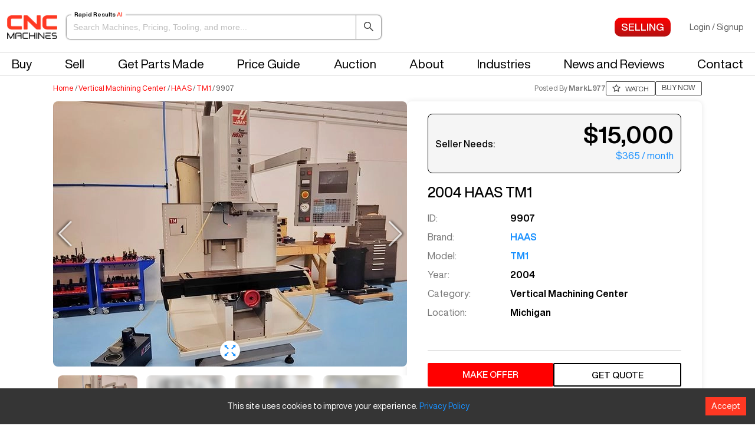

--- FILE ---
content_type: text/html; charset=utf-8
request_url: https://cncmachines.com/haas-tm1-2004/l/9907
body_size: 41455
content:
<!DOCTYPE html><html><head><meta name="viewport" content="width=device-width"/><meta charSet="utf-8"/><script>(function(w,d,s,l,i){w[l]=w[l]||[];w[l].push({'gtm.start':new Date().getTime(),event:'gtm.js'});var f=d.getElementsByTagName(s)[0],j=d.createElement(s),dl=l!='dataLayer'?'&l='+l:'';j.async=true;j.src='https://www.googletagmanager.com/gtm.js?id='+i+dl;f.parentNode.insertBefore(j,f);})(window,document,'script','dataLayer','GTM-NGX6XLH');</script><meta name="viewport" content="width=device-width, initial-scale=1, maximum-scale=1"/><link rel="apple-touch-icon" sizes="180x180" href="/static/images/apple-touch-icon.png"/><link rel="icon" type="image/png" sizes="32x32" href="/static/images/favicon-32x32.png"/><link rel="icon" type="image/png" sizes="16x16" href="/static/images/favicon-16x16.png"/><link rel="shortcut icon" href="/static/images/favicon.ico"/><meta name="msapplication-TileColor" content="#da532c"/><meta name="theme-color" content="#ffffff"/><link rel="canonical" href="https://cncmachines.com/haas-tm1-2004/l/9907"/><link rel="preload" as="image" imagesrcset="/_next/image?url=https%3A%2F%2Fcdn.cncmachines.com%2Flogos%2Fcnc-logos%2FcncLogo_200x95.png&amp;w=96&amp;q=75 1x, /_next/image?url=https%3A%2F%2Fcdn.cncmachines.com%2Flogos%2Fcnc-logos%2FcncLogo_200x95.png&amp;w=256&amp;q=75 2x"/><title>Used HAAS TM1 Vertical Machining Center #9907</title><meta name="title" content="Used HAAS TM1 Vertical Machining Center #9907"/><meta name="description" content="HAAS TM1 #9907 for sale, Listings for more HAAS TM1 and Vertical Machining Center available, With CNC Machines you can messsage the seller directly and send an immediate offer."/><meta property="og:title" content="HAAS TM1 Vertical Machining Center #9907"/><meta property="og:description" content="Pre-owned HAAS TM1 2004 Vertical Machining Center. This Vertical Machining Center has average cutting time and is equipped with a HAAS CNC Control control. This CNC Machine is currently located in MI. This HAAS Vertical Machining Center is available for a limited time."/><meta property="og:image" content="https://cdn.cncmachines.com/2024/February/HAAS-TM1-2004-1707754824656-detail"/><meta property="og:image:height" content="450"/><meta property="og:type" content="product"/><meta property="og:url" content="https://cncmachines.com/haas-tm1-2004/l/9907"/><meta property="product:price:amount" content="15000"/><meta property="product:price:currency" content="USD"/><script type="application/ld+json">
        {
          "@context": "https://schema.org/",
          "@id": "https://cncmachines.com/#product",
          "@type": "Product",
          "name": "HAAS TM1",
          "image": "https://cdn.cncmachines.com/2024/February/HAAS-TM1-2004-1707754824656-detail",
          "description": "Pre-owned HAAS TM1 2004 Vertical Machining Center. This Vertical Machining Center has average cutting time and is equipped with a HAAS CNC Control control. This CNC Machine is currently located in MI. This HAAS Vertical Machining Center is available for a limited time.",
          "sku": "9907",
          "mpn": "9907",
          "brand": {
            "@type": "Thing",
            "name": "HAAS"
          },
          "offers": {
            "@type": "Offer",
            "url": "https://cncmachines.com/haas-tm1-2004/l/9907",
            "priceCurrency": "USD",
            "price": "15000",
            "priceValidUntil": "2029-11",
            "itemCondition": "https://schema.org/UsedCondition",
            "availability": "https://schema.org/InStock",
            "seller": {
              "@type": "Organization",
              "name": "CNC Machines"
            }
          }
        }
          </script><script type="application/ld+json">{
        "@context": "https://schema.org",
        "@type": "BreadcrumbList",
        "itemListElement": [{
          "@type": "ListItem",
          "position": 1,
          "name": "Home",
          "item": "https://cncmachines.com"
        },{
          "@type": "ListItem",
          "position": 2,
          "name": "Category",
          "item": "https://cncmachines.com/cnc-mill/for-sale"
        },
        {
          "@type": "ListItem",
          "position": 3,
          "name": "Brand",
          "item": "https://cncmachines.com/haas/l"
        },
        {
          "@type": "ListItem",
          "position": 4,
          "name": "Model",
          "item": "https://cncmachines.com/m/haas/tm1"
        },
        {
          "@type": "ListItem",
          "position": 5,
          "name": "HAAS TM1",
          "item": "https://cncmachines.com/haas-tm1-2004/l/9907"
        }]
      }</script><script type="application/ld+json">{
            "@context": "http://schema.org",
            "@type": "WebPage",
            "name": "HAAS TM1 Vertical Machining Center",
            "description": "Pre-owned HAAS TM1 2004 Vertical Machining Center. This Vertical Machining Center has average cutting time and is equipped with a HAAS CNC Control control. This CNC Machine is currently located in MI. This HAAS Vertical Machining Center is available for a limited time.",
            "keywords": "CNC Machines, HAAS TM1 Vertical Machining Center"
          }</script><link rel="preload" as="image" imagesrcset="/_next/image?url=https%3A%2F%2Fcdn.cncmachines.com%2F2024%2FFebruary%2FHAAS-TM1-2004-1707754824656-detail&amp;w=640&amp;q=100 640w, /_next/image?url=https%3A%2F%2Fcdn.cncmachines.com%2F2024%2FFebruary%2FHAAS-TM1-2004-1707754824656-detail&amp;w=750&amp;q=100 750w, /_next/image?url=https%3A%2F%2Fcdn.cncmachines.com%2F2024%2FFebruary%2FHAAS-TM1-2004-1707754824656-detail&amp;w=828&amp;q=100 828w, /_next/image?url=https%3A%2F%2Fcdn.cncmachines.com%2F2024%2FFebruary%2FHAAS-TM1-2004-1707754824656-detail&amp;w=1080&amp;q=100 1080w, /_next/image?url=https%3A%2F%2Fcdn.cncmachines.com%2F2024%2FFebruary%2FHAAS-TM1-2004-1707754824656-detail&amp;w=1200&amp;q=100 1200w, /_next/image?url=https%3A%2F%2Fcdn.cncmachines.com%2F2024%2FFebruary%2FHAAS-TM1-2004-1707754824656-detail&amp;w=1920&amp;q=100 1920w, /_next/image?url=https%3A%2F%2Fcdn.cncmachines.com%2F2024%2FFebruary%2FHAAS-TM1-2004-1707754824656-detail&amp;w=2048&amp;q=100 2048w, /_next/image?url=https%3A%2F%2Fcdn.cncmachines.com%2F2024%2FFebruary%2FHAAS-TM1-2004-1707754824656-detail&amp;w=3840&amp;q=100 3840w" imagesizes="100vw"/><meta name="next-head-count" content="7"/><link rel="preload" href="/_next/static/css/282aba7f2741c61d.css" as="style"/><link rel="stylesheet" href="/_next/static/css/282aba7f2741c61d.css" data-n-g=""/><noscript data-n-css=""></noscript><script defer="" nomodule="" src="/_next/static/chunks/polyfills-5cd94c89d3acac5f.js"></script><script src="/_next/static/chunks/webpack-0d717e07a8f30641.js" defer=""></script><script src="/_next/static/chunks/framework-09f3afa64952aba4.js" defer=""></script><script src="/_next/static/chunks/main-0f76b0f6b4172cfd.js" defer=""></script><script src="/_next/static/chunks/pages/_app-0e2d61150be5ffc3.js" defer=""></script><script src="/_next/static/chunks/29107295-4a69275373f23f88.js" defer=""></script><script src="/_next/static/chunks/94726e6d-7083b0f02955981f.js" defer=""></script><script src="/_next/static/chunks/6826-b7489390b4e66ace.js" defer=""></script><script src="/_next/static/chunks/4117-cd2841171ec603ed.js" defer=""></script><script src="/_next/static/chunks/1955-dc3c9a7acf6db6f8.js" defer=""></script><script src="/_next/static/chunks/6688-34e70fb6e14ca194.js" defer=""></script><script src="/_next/static/chunks/2696-b86a2e12ae4d1523.js" defer=""></script><script src="/_next/static/chunks/7337-f530c450f795e4b0.js" defer=""></script><script src="/_next/static/chunks/3272-83ba9b07c50d5c78.js" defer=""></script><script src="/_next/static/chunks/6344-365baf7d4ce2aa7d.js" defer=""></script><script src="/_next/static/chunks/4041-4d4e8cb1b601f9f4.js" defer=""></script><script src="/_next/static/chunks/2891-952e8c8b7eddac68.js" defer=""></script><script src="/_next/static/chunks/3043-435b17d802df9394.js" defer=""></script><script src="/_next/static/chunks/2238-c1f61f20ce04467f.js" defer=""></script><script src="/_next/static/chunks/9565-6e05e4f6aa7c7d0f.js" defer=""></script><script src="/_next/static/chunks/990-1d6cfaddfcd87d7d.js" defer=""></script><script src="/_next/static/chunks/515-bc8bd9db0eb5ab24.js" defer=""></script><script src="/_next/static/chunks/226-81914a72262e5067.js" defer=""></script><script src="/_next/static/chunks/8147-8ab7c4ce3f9e6dd8.js" defer=""></script><script src="/_next/static/chunks/65-500595cfaa7c32c2.js" defer=""></script><script src="/_next/static/chunks/850-dd9d201225cad400.js" defer=""></script><script src="/_next/static/chunks/1542-ebb2cf1527a62c91.js" defer=""></script><script src="/_next/static/chunks/1193-e043464b4bea9d47.js" defer=""></script><script src="/_next/static/chunks/673-d34904c7a2c1e3fd.js" defer=""></script><script src="/_next/static/chunks/pages/listings/listing-details-fa7763934eef2590.js" defer=""></script><script src="/_next/static/3UZPsbgf5-fqlaVbaVeI2/_buildManifest.js" defer=""></script><script src="/_next/static/3UZPsbgf5-fqlaVbaVeI2/_ssgManifest.js" defer=""></script><script src="/_next/static/3UZPsbgf5-fqlaVbaVeI2/_middlewareManifest.js" defer=""></script></head><body><script>0</script><noscript><iframe title="GTM" src="https://www.googletagmanager.com/ns.html?id=GTM-NGX6XLH" height="0" width="0" style="display:none;visibility:hidden"></iframe></noscript><script async="" src="https://www.googletagmanager.com/gtag/js?id=G-EQ2VWLQESW"></script><script>
                window.dataLayer = window.dataLayer || [];
                function gtag(){dataLayer.push(arguments);}
                gtag('js', new Date());
                gtag('config', 'G-EQ2VWLQESW');
              </script><div id="__next" data-reactroot=""><div><div class="header-wrapper" id="header"><header><div class="header-menu-bar"><div class="nav-top"><div class="nav-top-left"><button type="button" class="drawer-button"><i aria-label="icon: menu" style="color:black;font-size:32px" class="anticon anticon-menu"><svg viewBox="64 64 896 896" class="" data-icon="menu" width="1em" height="1em" fill="currentColor" aria-hidden="true" focusable="false"><path d="M904 160H120c-4.4 0-8 3.6-8 8v64c0 4.4 3.6 8 8 8h784c4.4 0 8-3.6 8-8v-64c0-4.4-3.6-8-8-8zm0 624H120c-4.4 0-8 3.6-8 8v64c0 4.4 3.6 8 8 8h784c4.4 0 8-3.6 8-8v-64c0-4.4-3.6-8-8-8zm0-312H120c-4.4 0-8 3.6-8 8v64c0 4.4 3.6 8 8 8h784c4.4 0 8-3.6 8-8v-64c0-4.4-3.6-8-8-8z"></path></svg></i></button><a class="jon-header-logo logo" href="/"><span style="box-sizing:border-box;display:inline-block;overflow:hidden;width:initial;height:initial;background:none;opacity:1;border:0;margin:0;padding:0;position:relative;max-width:100%"><span style="box-sizing:border-box;display:block;width:initial;height:initial;background:none;opacity:1;border:0;margin:0;padding:0;max-width:100%"><img style="display:block;max-width:100%;width:initial;height:initial;background:none;opacity:1;border:0;margin:0;padding:0" alt="" aria-hidden="true" src="data:image/svg+xml,%3csvg%20xmlns=%27http://www.w3.org/2000/svg%27%20version=%271.1%27%20width=%2785%27%20height=%2740%27/%3e"/></span><img alt="CNC Machines" srcSet="/_next/image?url=https%3A%2F%2Fcdn.cncmachines.com%2Flogos%2Fcnc-logos%2FcncLogo_200x95.png&amp;w=96&amp;q=75 1x, /_next/image?url=https%3A%2F%2Fcdn.cncmachines.com%2Flogos%2Fcnc-logos%2FcncLogo_200x95.png&amp;w=256&amp;q=75 2x" src="/_next/image?url=https%3A%2F%2Fcdn.cncmachines.com%2Flogos%2Fcnc-logos%2FcncLogo_200x95.png&amp;w=256&amp;q=75" decoding="async" data-nimg="intrinsic" style="position:absolute;top:0;left:0;bottom:0;right:0;box-sizing:border-box;padding:0;border:none;margin:auto;display:block;width:0;height:0;min-width:100%;max-width:100%;min-height:100%;max-height:100%"/></span></a><div class="desktop-search-input-container hide-menu-desktop"><div class="listing-search-input-wrapper" tabindex="0" role="button"><span class="listing-search-label">Rapid Results<!-- --> <span class="highlight">AI</span></span><input type="text" class="ant-input listing-search-input" value="" placeholder="Search Machines, Pricing, Tooling, and more..." enterKeyHint="search"/><button type="button" class="client-transparent-bg-button close-listings-search-button"><i aria-label="icon: search" class="anticon anticon-search"><svg viewBox="64 64 896 896" class="" data-icon="search" width="1em" height="1em" fill="currentColor" aria-hidden="true" focusable="false"><path d="M909.6 854.5L649.9 594.8C690.2 542.7 712 479 712 412c0-80.2-31.3-155.4-87.9-212.1-56.6-56.7-132-87.9-212.1-87.9s-155.5 31.3-212.1 87.9C143.2 256.5 112 331.8 112 412c0 80.1 31.3 155.5 87.9 212.1C256.5 680.8 331.8 712 412 712c67 0 130.6-21.8 182.7-62l259.7 259.6a8.2 8.2 0 0 0 11.6 0l43.6-43.5a8.2 8.2 0 0 0 0-11.6zM570.4 570.4C528 612.7 471.8 636 412 636s-116-23.3-158.4-65.6C211.3 528 188 471.8 188 412s23.3-116.1 65.6-158.4C296 211.3 352.2 188 412 188s116.1 23.2 158.4 65.6S636 352.2 636 412s-23.3 116.1-65.6 158.4z"></path></svg></i></button></div></div></div><div class="nav-top-right"><nav class="header-menu profile-menu"><ul class="menu-links"><li class="menu-item profile-menu-item magnifying-glass-menu-item"><button type="button" class="mobile-search-toggle-btn " aria-label="Open search" aria-pressed="false"><i aria-label="icon: search" class="anticon anticon-search"><svg viewBox="64 64 896 896" class="" data-icon="search" width="1em" height="1em" fill="currentColor" aria-hidden="true" focusable="false"><path d="M909.6 854.5L649.9 594.8C690.2 542.7 712 479 712 412c0-80.2-31.3-155.4-87.9-212.1-56.6-56.7-132-87.9-212.1-87.9s-155.5 31.3-212.1 87.9C143.2 256.5 112 331.8 112 412c0 80.1 31.3 155.5 87.9 212.1C256.5 680.8 331.8 712 412 712c67 0 130.6-21.8 182.7-62l259.7 259.6a8.2 8.2 0 0 0 11.6 0l43.6-43.5a8.2 8.2 0 0 0 0-11.6zM570.4 570.4C528 612.7 471.8 636 412 636s-116-23.3-158.4-65.6C211.3 528 188 471.8 188 412s23.3-116.1 65.6-158.4C296 211.3 352.2 188 412 188s116.1 23.2 158.4 65.6S636 352.2 636 412s-23.3 116.1-65.6 158.4z"></path></svg></i></button></li><li class="menu-item profile-menu-item"><a class="profile-menu-link" style="text-decoration:none" href="/sell-cnc-machine"><span class="client-remove-button header-menu-button sell-button"></span></a></li></ul></nav><div class="login-dropdown-wrapper-desktop not-logged-in-menu"><button class="dropdownUI-menu-title login-button-in-header trigger-login-modal" type="button" style="background-color:transparent">Login<!-- --> <!-- -->/<!-- --> <!-- -->Signup</button></div></div></div><div class="nav-bottom"><nav class="header-menu"><ul class="menu-links"><li class="menu-item buy-menu"><a class="buy-menu-button" role="button" tabindex="0">Buy</a></li><li class="menu-item"><a href="/sell-cnc-machine">Sell</a></li><li class="menu-item"><a class="" href="/reshore">Get Parts Made</a></li><li class="menu-item"><a class="" href="/priceguide">Price Guide</a></li><li class="menu-item"><a class="" href="/auction">Auction</a></li><li class="menu-item"><a class="" href="/about-us">About</a></li><li class="menu-item"><a class="" href="/industry">Industries</a></li><li class="menu-item"><a class="" href="/articles">News and Reviews</a></li><li class="menu-item"><a class="" href="/contact">Contact</a></li></ul></nav></div><div class="mobile-search-container hide-menu-on-mobile"><div class="listing-search-input-wrapper" tabindex="0" role="button"><span class="listing-search-label">Rapid Results<!-- --> <span class="highlight">AI</span></span><input type="text" class="ant-input listing-search-input" value="" placeholder="Search Machines, Pricing, Tooling, and more..." enterKeyHint="search"/><button type="button" class="client-transparent-bg-button close-listings-search-button"><i aria-label="icon: search" class="anticon anticon-search"><svg viewBox="64 64 896 896" class="" data-icon="search" width="1em" height="1em" fill="currentColor" aria-hidden="true" focusable="false"><path d="M909.6 854.5L649.9 594.8C690.2 542.7 712 479 712 412c0-80.2-31.3-155.4-87.9-212.1-56.6-56.7-132-87.9-212.1-87.9s-155.5 31.3-212.1 87.9C143.2 256.5 112 331.8 112 412c0 80.1 31.3 155.5 87.9 212.1C256.5 680.8 331.8 712 412 712c67 0 130.6-21.8 182.7-62l259.7 259.6a8.2 8.2 0 0 0 11.6 0l43.6-43.5a8.2 8.2 0 0 0 0-11.6zM570.4 570.4C528 612.7 471.8 636 412 636s-116-23.3-158.4-65.6C211.3 528 188 471.8 188 412s23.3-116.1 65.6-158.4C296 211.3 352.2 188 412 188s116.1 23.2 158.4 65.6S636 352.2 636 412s-23.3 116.1-65.6 158.4z"></path></svg></i></button></div></div></div></header></div><div class="drawer listing-drawer-container"></div><div class="main-content "><div class="new-listing-details-page-wrapper"><div class="new-ld-breadcrumbs-and-posted-by"><div class="listing-details-breadcrumbs-wrapper"><div class="listing-details-breadcrumbs"><a href="/">Home</a><span> / </span><a href="/vertical-machining-center/l">Vertical Machining Center</a><span> / </span><a href="/haas/l">HAAS</a><span> / </span><a href="/m/haas/tm1">TM1</a><span> / </span>9907</div></div><div class="posted-by-and-watchlist-button"><div class="posted-by-label">Posted By<!-- --> <b>MarkL977</b></div><button type="button" class="ant-btn toggle-watchlist-button client-transparent-bg-button add-to-watchlist"><i aria-label="icon: star" class="anticon anticon-star watchlist-icon lot-title-bar-icon"><svg viewBox="64 64 896 896" class="" data-icon="star" width="1em" height="1em" fill="currentColor" aria-hidden="true" focusable="false"><path d="M908.1 353.1l-253.9-36.9L540.7 86.1c-3.1-6.3-8.2-11.4-14.5-14.5-15.8-7.8-35-1.3-42.9 14.5L369.8 316.2l-253.9 36.9c-7 1-13.4 4.3-18.3 9.3a32.05 32.05 0 0 0 .6 45.3l183.7 179.1-43.4 252.9a31.95 31.95 0 0 0 46.4 33.7L512 754l227.1 119.4c6.2 3.3 13.4 4.4 20.3 3.2 17.4-3 29.1-19.5 26.1-36.9l-43.4-252.9 183.7-179.1c5-4.9 8.3-11.3 9.3-18.3 2.7-17.5-9.5-33.7-27-36.3zM664.8 561.6l36.1 210.3L512 672.7 323.1 772l36.1-210.3-152.8-149L417.6 382 512 190.7 606.4 382l211.2 30.7-152.8 148.9z"></path></svg></i><span class="hide-on-mobile">WATCH</span></button><a style="display:block" class="buy-now-button" href="/payment/9907">BUY NOW</a></div></div><div class="new-listing-detail-wrapper"><div class="carousel-and-content-wrapper"><div class="new-ld-carousel-width"><div class="image-swiper-carousel"><div><div class="swiper detailUrl-swiper"><div class="swiper-wrapper"><div class="swiper-slide 427603"><div class="image-in-swiper-wrapper"><span style="box-sizing:border-box;display:block;overflow:hidden;width:initial;height:initial;background:none;opacity:1;border:0;margin:0;padding:0;position:absolute;top:0;left:0;bottom:0;right:0"><img alt="HAAS-TM1-9907" sizes="100vw" srcSet="/_next/image?url=https%3A%2F%2Fcdn.cncmachines.com%2F2024%2FFebruary%2FHAAS-TM1-2004-1707754824656-detail&amp;w=640&amp;q=100 640w, /_next/image?url=https%3A%2F%2Fcdn.cncmachines.com%2F2024%2FFebruary%2FHAAS-TM1-2004-1707754824656-detail&amp;w=750&amp;q=100 750w, /_next/image?url=https%3A%2F%2Fcdn.cncmachines.com%2F2024%2FFebruary%2FHAAS-TM1-2004-1707754824656-detail&amp;w=828&amp;q=100 828w, /_next/image?url=https%3A%2F%2Fcdn.cncmachines.com%2F2024%2FFebruary%2FHAAS-TM1-2004-1707754824656-detail&amp;w=1080&amp;q=100 1080w, /_next/image?url=https%3A%2F%2Fcdn.cncmachines.com%2F2024%2FFebruary%2FHAAS-TM1-2004-1707754824656-detail&amp;w=1200&amp;q=100 1200w, /_next/image?url=https%3A%2F%2Fcdn.cncmachines.com%2F2024%2FFebruary%2FHAAS-TM1-2004-1707754824656-detail&amp;w=1920&amp;q=100 1920w, /_next/image?url=https%3A%2F%2Fcdn.cncmachines.com%2F2024%2FFebruary%2FHAAS-TM1-2004-1707754824656-detail&amp;w=2048&amp;q=100 2048w, /_next/image?url=https%3A%2F%2Fcdn.cncmachines.com%2F2024%2FFebruary%2FHAAS-TM1-2004-1707754824656-detail&amp;w=3840&amp;q=100 3840w" src="/_next/image?url=https%3A%2F%2Fcdn.cncmachines.com%2F2024%2FFebruary%2FHAAS-TM1-2004-1707754824656-detail&amp;w=3840&amp;q=100" decoding="async" data-nimg="fill" style="position:absolute;top:0;left:0;bottom:0;right:0;box-sizing:border-box;padding:0;border:none;margin:auto;display:block;width:0;height:0;min-width:100%;max-width:100%;min-height:100%;max-height:100%"/></span><a class="image-control-buttons show-full-image-button" role="button" tabindex="0"><i aria-label="icon: fullscreen" class="anticon anticon-fullscreen"><svg viewBox="64 64 896 896" class="" data-icon="fullscreen" width="1em" height="1em" fill="currentColor" aria-hidden="true" focusable="false"><path d="M290 236.4l43.9-43.9a8.01 8.01 0 0 0-4.7-13.6L169 160c-5.1-.6-9.5 3.7-8.9 8.9L179 329.1c.8 6.6 8.9 9.4 13.6 4.7l43.7-43.7L370 423.7c3.1 3.1 8.2 3.1 11.3 0l42.4-42.3c3.1-3.1 3.1-8.2 0-11.3L290 236.4zm352.7 187.3c3.1 3.1 8.2 3.1 11.3 0l133.7-133.6 43.7 43.7a8.01 8.01 0 0 0 13.6-4.7L863.9 169c.6-5.1-3.7-9.5-8.9-8.9L694.8 179c-6.6.8-9.4 8.9-4.7 13.6l43.9 43.9L600.3 370a8.03 8.03 0 0 0 0 11.3l42.4 42.4zM845 694.9c-.8-6.6-8.9-9.4-13.6-4.7l-43.7 43.7L654 600.3a8.03 8.03 0 0 0-11.3 0l-42.4 42.3a8.03 8.03 0 0 0 0 11.3L734 787.6l-43.9 43.9a8.01 8.01 0 0 0 4.7 13.6L855 864c5.1.6 9.5-3.7 8.9-8.9L845 694.9zm-463.7-94.6a8.03 8.03 0 0 0-11.3 0L236.3 733.9l-43.7-43.7a8.01 8.01 0 0 0-13.6 4.7L160.1 855c-.6 5.1 3.7 9.5 8.9 8.9L329.2 845c6.6-.8 9.4-8.9 4.7-13.6L290 787.6 423.7 654c3.1-3.1 3.1-8.2 0-11.3l-42.4-42.4z"></path></svg></i></a></div></div><div class="swiper-slide 13"><div class="background-image-container"><div class="background-image" style="background:url(&#x27;https://cdn.cncmachines.com/2024/February/HAAS-TM1-2004-1707754824656-detail&#x27;) center / contain no-repeat"></div><div class="see-more-photos-in-carousel-wrapper"><div><div class="carousel-call-to-action-text">Please enter your email to see more photos.</div><div class="carousel-call-to-action-form"><div class="ant-row ant-form-item"><div class="ant-form-item-control-wrapper"><div class="ant-form-item-control"><span class="ant-form-item-children"><input type="text" placeholder="Please enter email" value="" id="email" data-__meta="[object Object]" data-__field="[object Object]" class="ant-input"/></span></div></div></div><div class="ant-row ant-form-item submit-button-form-item"><div class="ant-form-item-control-wrapper"><div class="ant-form-item-control"><span class="ant-form-item-children"><button type="button" class="ant-btn client-remove-button check-user-form-button rf-modal-see-more-photos"><span>See More Photos</span></button></span></div></div></div></div></div></div></div></div></div><div class="swiper-button-prev"></div><div class="swiper-button-next"></div></div></div><div><div class="swiper thumbnail-swiper"><div class="swiper-wrapper"><div class="swiper-slide"><img src="https://cdn.cncmachines.com/2024/February/HAAS-TM1-2004-1707754824656-thumbnail" alt="HAAS-TM1-9907"/></div><div class="swiper-slide" style="display:none"></div><div class="swiper-slide"><img src="https://cdn.cncmachines.com/images/blurry/placeholder5.png" alt="HAAS-TM1-9907"/></div><div class="swiper-slide"><img src="https://cdn.cncmachines.com/images/blurry/placeholder6.png" alt="HAAS-TM1-9907"/></div><div class="swiper-slide"><img src="https://cdn.cncmachines.com/images/blurry/placeholder5.png" alt="HAAS-TM1-9907"/></div><div class="swiper-slide"><img src="https://cdn.cncmachines.com/images/blurry/placeholder7.png" alt="HAAS-TM1-9907"/></div><div class="swiper-slide"><img src="https://cdn.cncmachines.com/images/blurry/placeholder6.png" alt="HAAS-TM1-9907"/></div><div class="swiper-slide"><img src="https://cdn.cncmachines.com/images/blurry/placeholder7.png" alt="HAAS-TM1-9907"/></div><div class="swiper-slide"><img src="https://cdn.cncmachines.com/images/blurry/placeholder4.png" alt="HAAS-TM1-9907"/></div></div></div></div></div></div><div class="seller-needs-card"><div class="seller-needs-card__info"><div class="seller-needs-card__price-box"><span class="seller-needs-card__currency">Seller Needs:</span><div><div class="seller-needs-card__price">$15,000</div><div class="seller-needs-card__monthly"><button type="button" class="ant-btn get-financing-button client-transparent-bg-button"><span>$365</span><span> </span><span>/ month</span></button></div></div></div><h1 class="seller-needs-card__title">2004<!-- --> <!-- -->HAAS<!-- --> <!-- -->TM1</h1><ul class="seller-needs-card__details"><li class="seller-needs-card__detail"><span class="detail-label">ID:</span><span class="detail-value">9907</span></li><li class="seller-needs-card__detail"><span class="detail-label">Brand:</span><span class="detail-value"><a href="/haas/l">HAAS</a></span></li><li class="seller-needs-card__detail"><span class="detail-label">Model:</span><span class="detail-value"><a href="/m/haas/tm1"> <!-- -->TM1</a></span></li><li class="seller-needs-card__detail"><span class="detail-label">Year:</span><span class="detail-value">2004</span></li><li class="seller-needs-card__detail"><span class="detail-label">Category:</span><span class="detail-value">Vertical Machining Center</span></li><li class="seller-needs-card__detail"><span class="detail-label">Location:</span><span class="detail-value">Michigan</span></li></ul></div><div class="seller-needs-card__footer"><div class="seller-needs-card__actions"><button class="make-offer-button seller-needs-card__button ld-make-offer-button" type="button">MAKE OFFER</button><button type="button" class="email-quote-button seller-needs-card__button ld-get-quote-button email-quote-not-logged-in">GET QUOTE</button></div><div class="faq-footer-buttons"><div class="how-bidding-works-button" role="button" tabindex="0">How It Works</div><div class="report-an-issue-button" role="button" tabindex="0">Report an Issue</div></div></div></div></div><div class="new-ld-stats-bar"><div class="location-and-hours"><div class="new-ld-stats-bar_location stats-bar-icon-wrapper"><img src="https://cdn.cncmachines.com/icons/usa-flag.webp" alt="us-flag" class="stats-bar-icon"/><div class="stats-bar-icon-text">Located In<!-- --> <!-- -->Michigan</div></div></div><div class="new-ld-stats-bar_shipping-cost stats-bar-icon-wrapper"><div class="shipping-cost-container"><div class="shipping-cost-label">SHIPPING COST :</div><div class=""><div tabindex="0" role="button"><div class="logistics-input-wrapper"><input type="text" placeholder="ZIP CODE" value="" class="new-ld-shipping-input"/><button type="button" class="new-ld-shipping-input-button client-transparent-bg-button">⇨</button></div></div></div></div></div></div><div class="new-ld-below-fold"><div class="tab-content-wrapper"><div class="new-ld-tab-layout" style="min-height:600px"><nav class="new-ld-tabs"><button type="button" class="active-tab-button tab-button">Overview</button><button type="button" class="tab-button">Rapid Response AI</button><button type="button" class="tab-button">Machine Overview</button><button type="button" class="tab-button">Machine Comps</button></nav><div class="tab-content"><div class="component-tab-wrapper"><div class="rapid-response-ai"><div><div class="wanted-comment-container-tabs-wrapper"><div class="comment-container-wrapper"><div class="comments-display-wrapper comment-wrapper-with-greeting"><div class="comment-greeting"><div class="user-photo"><img height="38" width="38" src="https://cncmachinescom.s3.us-east-1.amazonaws.com/icons/Rapid+Response+Icon.webp" alt="rapid-response-icon"/></div><div class="comment-greeting-text"><div>HAAS TM1 AI Chat</div></div></div></div><div id="comment" class="comments-display-wrapper"><div class="admin-detail-table-shell"><div class="admin-detail-table-gutter admin-detail-table-gutter--left"></div><div class="admin-detail-table-infinite-scroll-wrapper" style="height:NaNpx"><div class="infinite-scroll"><div class="loader">Loading ...</div><div class="typing-footer-slot" style="height:10px"></div></div></div><div class="admin-detail-table-gutter admin-detail-table-gutter--right"></div></div></div><div class="make-comment-container-wrapper make-comment-container-wrapper--empty-comments"><div class="make-comment-wrapper"><div class="comment-mentions-input-wrapper"><div class="comment-mentions-label-wrapper"></div><div style="position:relative;overflow-y:visible" class="mentionWrapper mentionWrapper--enhanced mentionWrapper--multiLine"><div class="mentionWrapper__control"><div style="position:relative;box-sizing:border-box;width:100%;color:transparent;overflow:hidden;white-space:pre-wrap;word-wrap:break-word;border:1px solid transparent;text-align:start" class="mentionWrapper__highlighter"> </div><textarea placeholder="What would you like to know?" style="display:block;width:100%;position:absolute;margin:0;top:0;left:0;box-sizing:border-box;background-color:transparent;font-family:inherit;font-size:inherit;letter-spacing:inherit;height:100%;bottom:0;overflow:hidden;resize:none" class="mentionWrapper__input"></textarea></div></div><button type="button" class="ant-btn make-comment-submit-button client-reverse-primary-button"><span>SEND</span><i aria-label="icon: arrow-up" class="anticon anticon-arrow-up"><svg viewBox="64 64 896 896" class="" data-icon="arrow-up" width="1em" height="1em" fill="currentColor" aria-hidden="true" focusable="false"><path d="M868 545.5L536.1 163a31.96 31.96 0 0 0-48.3 0L156 545.5a7.97 7.97 0 0 0 6 13.2h81c4.6 0 9-2 12.1-5.5L474 300.9V864c0 4.4 3.6 8 8 8h60c4.4 0 8-3.6 8-8V300.9l218.9 252.3c3 3.5 7.4 5.5 12.1 5.5h81c6.8 0 10.5-8 6-13.2z"></path></svg></i></button></div><div class="suggested-questions"><div class="suggested-questions-container"><button class="suggested-question-button" type="button">What are the Hours?</button><button class="suggested-question-button" type="button">Location?</button><button class="suggested-question-button" type="button">Shipping Estimate?</button><button class="suggested-question-button" type="button">I want a quote</button><button class="suggested-question-button" type="button">Call me now</button></div></div></div></div></div></div></div></div></div><div class="component-tab-wrapper"><div class="new-ld-machine-overview"><h4 class="tab-content-header-title">Machine Overview</h4><div class="new-ld-specs-and-options"><div class="lot-description-wrapper"><div class="red-left-border lot-description-header">Specs:</div><div class="lot-description-content"><div>X Axis Travel: 30"<br />Y Axis Travel: 12"<br />Z Axis Travel: 16"<br />Rapid Rate X Axis: 200 IPM<br />Rapid Rate Y Axis: 200 IPM<br />Rapid Rate Z Axis: 200 IPM<br />Max Table Load: 1,000 LBS<br />Spindle Motor: 7.5 HP<br />Spindle Speed: 4,000 RPM<br />Spindle Taper: #40 CT<br />Table Size: 47.5" x 10.5"<br />Weight: 4,300 LBS<br /></div></div></div></div><div class="blurb-section"><div class="lot-description-header">Description:</div><div class="listing-blurb-grid"><div class=""><span><div class="listing-details-description" data-reactroot=""><p class="description-copy">Pre-owned<!-- --> <!-- -->HAAS<!-- --> <!-- -->TM1<!-- --> <!-- -->2004<!-- --> <a href="https://cncmachines.com/vertical-machining-center/l" style="cursor:pointer">Vertical Machining Center</a>. This<!-- --> <!-- -->Vertical Machining Center<!-- --> <!-- -->has<!-- --> <!-- -->average<!-- --> <!-- -->cutting time and is equipped with a<!-- --> <!-- -->HAAS CNC Control<!-- --> <!-- -->control. This CNC Machine is currently located in<!-- --> <!-- -->USA<!-- -->. This<!-- --> <!-- -->HAAS<!-- --> <!-- -->Vertical Machining Center<!-- --> <!-- -->is available for a limited time.<!-- --> Get a quote today on this
        TM1
        before it&#x27;s gone.</p></div></span></div></div></div></div></div><div class="component-tab-wrapper"><div class="listing-details-comps"><h4 class="tab-content-header-title">Machine Comps</h4><div class="pg-comps-graph-container"><div class="see-comps-button-wrapper"><button class="see-all-pg-values-button client-submit-button-gradient" type="button" tabindex="0"><span>See Comps</span></button></div><div class="pg-comps-graph-image-wrapper"><span style="box-sizing:border-box;display:inline-block;overflow:hidden;width:initial;height:initial;background:none;opacity:1;border:0;margin:0;padding:0;position:relative;max-width:100%"><span style="box-sizing:border-box;display:block;width:initial;height:initial;background:none;opacity:1;border:0;margin:0;padding:0;max-width:100%"><img style="display:block;max-width:100%;width:initial;height:initial;background:none;opacity:1;border:0;margin:0;padding:0" alt="" aria-hidden="true" src="data:image/svg+xml,%3csvg%20xmlns=%27http://www.w3.org/2000/svg%27%20version=%271.1%27%20width=%27900%27%20height=%27453%27/%3e"/></span><img src="[data-uri]" decoding="async" data-nimg="intrinsic" style="position:absolute;top:0;left:0;bottom:0;right:0;box-sizing:border-box;padding:0;border:none;margin:auto;display:block;width:0;height:0;min-width:100%;max-width:100%;min-height:100%;max-height:100%"/><noscript><img srcSet="/_next/image?url=https%3A%2F%2Fcdn.cncmachines.com%2Fimages%2Fcnc_comps.jpg&amp;w=1080&amp;q=75 1x, /_next/image?url=https%3A%2F%2Fcdn.cncmachines.com%2Fimages%2Fcnc_comps.jpg&amp;w=1920&amp;q=75 2x" src="/_next/image?url=https%3A%2F%2Fcdn.cncmachines.com%2Fimages%2Fcnc_comps.jpg&amp;w=1920&amp;q=75" decoding="async" data-nimg="intrinsic" style="position:absolute;top:0;left:0;bottom:0;right:0;box-sizing:border-box;padding:0;border:none;margin:auto;display:block;width:0;height:0;min-width:100%;max-width:100%;min-height:100%;max-height:100%" loading="lazy"/></noscript></span></div></div></div></div></div></div><div class="priceguide-wide-banner"><div role="button" tabindex="0" id="bfa9b7b353cca" class="boe_canvas__creative boe_canvas__creative_preload" style="width:100%;height:100px;background-color:transparent;cursor:pointer"><div id="boe_canvas__bd" class="boe_canvas__bd" style="border:1px solid transparent"></div><div class="boe_canvas__item js-boe_canvas__item boec_item_image js-snap_to" id="boe_canvas__item_1734356692823" style="left:20px;top:14px;width:168px;height:73px;z-index:996"><div class="boe_canvas__item_hlp js-boe_canvas__item_hlp" style="width:168px;height:73px;top:0px;left:0px"><div class="boe_canvas__item_inner js-boe_canvas__item_inner" style="background-image:url(&#x27;https://cdn.cncmachines.com/images/bannerAssets/priceguide-banner-front.png&#x27;)"></div></div></div><div class="boec_item_textable boe_canvas__item js-boe_canvas__item boec_item_image__bgcolor boec_item_bgcolor js-snap_to" id="boe_canvas__item_1734356708439" style="left:625px;top:31px;width:150px;height:38px;z-index:999"><div class="boe_canvas__item_hlp js-boe_canvas__item_hlp" style="width:150px;height:38px;top:0px;left:0px"><div class="boe_canvas__item_inner js-boe_canvas__item_inner" style="background:rgb(237, 28, 36);text-align:center;color:rgb(255, 255, 255);font-weight:700;font-size:14px;line-height:2.5;border-radius:2px" data-edit-event="dblclick.textEditor">See Price Guide</div></div></div><div class="boec_item_textable boe_canvas__item js-boe_canvas__item boec_item_text js-snap_to" id="boe_canvas__item_1734356721528" style="left:160px;top:15px;width:556px;height:39px;z-index:997"><div class="boe_canvas__item_hlp js-boe_canvas__item_hlp" style="width:450px;height:39px;top:0px;left:0px"><div class="boe_canvas__item_inner js-boe_canvas__item_inner" style="font-size:38px;font-weight:700;color:rgb(255, 255, 255);text-align:center;line-height:1.08">What&#x27;s Your CNC Price?</div></div></div><div class="boec_item_textable boe_canvas__item js-boe_canvas__item boec_item_image__bgcolor boec_item_bgcolor js-snap_to" id="boe_canvas__item_1734356855631" style="left:-30px;top:-24px;width:998px;height:139px;z-index:994"><div class="boe_canvas__item_hlp js-boe_canvas__item_hlp" style="width:998px;height:139px;top:0px;left:0px"><div class="boe_canvas__item_inner js-boe_canvas__item_inner" style="background:rgb(0, 0, 0);font-size:45px"></div></div></div><div class="boec_item_textable boe_canvas__item js-boe_canvas__item boec_item_text js-snap_to" id="boe_canvas__item_1734357063738" style="left:180px;top:62px;width:572px;height:20px;z-index:998"><div class="boe_canvas__item_hlp js-boe_canvas__item_hlp" style="width:450px;height:20px;top:0px;left:0px"><div class="boe_canvas__item_inner js-boe_canvas__item_inner" style="font-size:16px;font-weight:400;color:rgb(255, 255, 255);text-align:left;line-height:1.12">Track any CNC machine&#x27;s value for free on cncmachines.com.</div></div></div><div class="boe_canvas__item js-boe_canvas__item boec_item_image js-snap_to" id="boe_canvas__item_1734357209488" style="left:-137px;top:-293px;width:1183px;height:663px;z-index:995"><div class="boe_canvas__item_hlp js-boe_canvas__item_hlp" style="width:1183px;height:663px;top:0px;left:0px"><div class="boe_canvas__item_inner js-boe_canvas__item_inner" style="background-image:url(&#x27;https://cdn.cncmachines.com/images/bannerAssets/priceguide-banner-background.png&#x27;);opacity:0.45"></div></div></div></div></div></div><div class="below-fold-right-content"><img class="here-to-help" src="https://cncmachinescom.s3.us-east-1.amazonaws.com/images/bannerAssets/here-to-help-banner.png" alt="Here to Help"/><div><div class="swiper testimonials-swiper"><div class="swiper-wrapper"><div class="swiper-slide"><div class="testimonial-slide"><img src="https://cdn.cncmachines.com/user-photos/defaultjpg" alt="End of Lease Manager" class="testimonial-image"/><img width="125" src="https://cdn.cncmachines.com/images/testimonial-stars.webp" alt="5 stars" class="testimonial-stars"/><p class="testimonial-quote">&quot;<!-- -->This deal went awesome, I&#x27;m super impressed!<!-- -->&quot;</p><p class="testimonial-author">End of Lease Manager<!-- --> <!-- -->US Bank</p></div></div><div class="swiper-slide"><div class="testimonial-slide"><img src="https://cdn.cncmachines.com/user-photos/Capture14881JPG" alt="Deanna L." class="testimonial-image"/><img width="125" src="https://cdn.cncmachines.com/images/testimonial-stars.webp" alt="5 stars" class="testimonial-stars"/><p class="testimonial-quote">&quot;<!-- -->Very easy to deal with and professional.  Made the selling process headache free with options based on my time frame.<!-- -->&quot;</p><p class="testimonial-author">Deanna L.<!-- --> <!-- -->Precision Grinding Inc.</p></div></div><div class="swiper-slide"><div class="testimonial-slide"><img src="https://cdn.cncmachines.com/user-photos/Screenshot20240222at143050d3b9bc_edfc9971beac4ef1ae84eee7e3e330ccmv2pngWEBPImage540540pixelspng" alt="Mark W." class="testimonial-image"/><img width="125" src="https://cdn.cncmachines.com/images/testimonial-stars.webp" alt="5 stars" class="testimonial-stars"/><p class="testimonial-quote">&quot;<!-- -->Michael helped me sell 3 Haas machines over the summer of 2016. CNC Machines was professional and effective at getting all of the machines sold.<!-- -->&quot;</p><p class="testimonial-author">Mark W.<!-- --> <!-- -->Clark Machine</p></div></div><div class="swiper-slide"><div class="testimonial-slide"><img src="https://cdn.cncmachines.com/user-photos/Capture17724JPG" alt="Chris A." class="testimonial-image"/><img width="125" src="https://cdn.cncmachines.com/images/testimonial-stars.webp" alt="5 stars" class="testimonial-stars"/><p class="testimonial-quote">&quot;<!-- -->CNCMachines.com is a top notch company! Now that I know you can purchase a machine online with someone that can be trusted, I will go back to CNCMachines.com for future purchases.<!-- -->&quot;</p><p class="testimonial-author">Chris A.<!-- --> <!-- -->Robert Alten Inc.</p></div></div></div></div></div><div class="related-tags"><div class="related-searches-wrapper"><div class="related-searches-header">Related:</div><div class="related-searches"><span class="related-searches-link"><a href="/cnc-mill/for-sale">CNC Mill</a>, </span><span class="related-searches-link"><a href="/haas-mill/for-sale">Haas Mill</a>, </span><span class="related-searches-link"><a href="/haas-vertical-machining-center/for-sale">Haas Vertical Machining Center</a>, </span><span class="related-searches-link"><a href="/vertical-mills/for-sale">Vertical Mills</a>, </span><span class="related-searches-link"><a href="/used-cnc-machines/for-sale">Used CNC Machines</a>, </span><span class="related-searches-link"><a href="/used-haas-cnc-machines/for-sale">Used Haas CNC Machines</a>, </span><span class="related-searches-link"><a href="/used-cnc-mill/for-sale">Used CNC Mill</a>, </span><span class="related-searches-link"><a href="/haas-toolroom-mill/for-sale">Haas Toolroom Mill</a></span></div></div></div></div></div></div></div><div class="cnc-swiper-wrapper"><div class="cnc-swiper-and-header-wrapper"><div class="swiper-header-wrapper"><h3 class="swiper-header" style="margin-bottom:10px">Similar Listings</h3></div><div class="cnc-swiper-component-wrapper"><div><div class="swiper similar-listings-swiper"><div class="swiper-wrapper"><div class="swiper-slide"><div class="listing-card-new-wrapper"><div class="listing-card-image-wrapper"><div class="listing-card-image-container"><div class="image-wrapper"><div class="regular-thumb-listing-card-image"><div class="listing-card-watchlist-button-wrapper"><button class="save-watchlist-button" type="button"><i aria-label="icon: star" style="transition:color 0.2s ease;stroke-width:70;paint-order:stroke fill" class="anticon anticon-star"><svg viewBox="64 64 896 896" class="" data-icon="star" width="1em" height="1em" fill="currentColor" aria-hidden="true" focusable="false"><path d="M908.1 353.1l-253.9-36.9L540.7 86.1c-3.1-6.3-8.2-11.4-14.5-14.5-15.8-7.8-35-1.3-42.9 14.5L369.8 316.2l-253.9 36.9c-7 1-13.4 4.3-18.3 9.3a32.05 32.05 0 0 0 .6 45.3l183.7 179.1-43.4 252.9a31.95 31.95 0 0 0 46.4 33.7L512 754l227.1 119.4c6.2 3.3 13.4 4.4 20.3 3.2 17.4-3 29.1-19.5 26.1-36.9l-43.4-252.9 183.7-179.1c5-4.9 8.3-11.3 9.3-18.3 2.7-17.5-9.5-33.7-27-36.3zM664.8 561.6l36.1 210.3L512 672.7 323.1 772l36.1-210.3-152.8-149L417.6 382 512 190.7 606.4 382l211.2 30.7-152.8 148.9z"></path></svg></i></button></div><span style="box-sizing:border-box;display:block;overflow:hidden;width:initial;height:initial;background:none;opacity:1;border:0;margin:0;padding:0;position:relative"><span style="box-sizing:border-box;display:block;width:initial;height:initial;background:none;opacity:1;border:0;margin:0;padding:0;padding-top:66.66666666666666%"></span><img alt="HAAS TM1 #14350" src="[data-uri]" decoding="async" data-nimg="responsive" style="transition:transform 0.2s ease;border-radius:8px 8px 0 0;background-color:#000;position:absolute;top:0;left:0;bottom:0;right:0;box-sizing:border-box;padding:0;border:none;margin:auto;display:block;width:0;height:0;min-width:100%;max-width:100%;min-height:100%;max-height:100%"/><noscript><img alt="HAAS TM1 #14350" sizes="100vw" srcSet="/_next/image?url=https%3A%2F%2Fcdn.cncmachines.com%2F2025%2FDecember%2FHAAS-TM1-2013-1765729581810-thumbnail&amp;w=640&amp;q=75 640w, /_next/image?url=https%3A%2F%2Fcdn.cncmachines.com%2F2025%2FDecember%2FHAAS-TM1-2013-1765729581810-thumbnail&amp;w=750&amp;q=75 750w, /_next/image?url=https%3A%2F%2Fcdn.cncmachines.com%2F2025%2FDecember%2FHAAS-TM1-2013-1765729581810-thumbnail&amp;w=828&amp;q=75 828w, /_next/image?url=https%3A%2F%2Fcdn.cncmachines.com%2F2025%2FDecember%2FHAAS-TM1-2013-1765729581810-thumbnail&amp;w=1080&amp;q=75 1080w, /_next/image?url=https%3A%2F%2Fcdn.cncmachines.com%2F2025%2FDecember%2FHAAS-TM1-2013-1765729581810-thumbnail&amp;w=1200&amp;q=75 1200w, /_next/image?url=https%3A%2F%2Fcdn.cncmachines.com%2F2025%2FDecember%2FHAAS-TM1-2013-1765729581810-thumbnail&amp;w=1920&amp;q=75 1920w, /_next/image?url=https%3A%2F%2Fcdn.cncmachines.com%2F2025%2FDecember%2FHAAS-TM1-2013-1765729581810-thumbnail&amp;w=2048&amp;q=75 2048w, /_next/image?url=https%3A%2F%2Fcdn.cncmachines.com%2F2025%2FDecember%2FHAAS-TM1-2013-1765729581810-thumbnail&amp;w=3840&amp;q=75 3840w" src="/_next/image?url=https%3A%2F%2Fcdn.cncmachines.com%2F2025%2FDecember%2FHAAS-TM1-2013-1765729581810-thumbnail&amp;w=3840&amp;q=75" decoding="async" data-nimg="responsive" style="transition:transform 0.2s ease;border-radius:8px 8px 0 0;background-color:#000;position:absolute;top:0;left:0;bottom:0;right:0;box-sizing:border-box;padding:0;border:none;margin:auto;display:block;width:0;height:0;min-width:100%;max-width:100%;min-height:100%;max-height:100%" loading="lazy"/></noscript></span></div><div class="large-thumb-listing-card-image"><div class="listing-card-watchlist-button-wrapper"><button class="save-watchlist-button" type="button"><i aria-label="icon: star" style="transition:color 0.2s ease;stroke-width:70;paint-order:stroke fill" class="anticon anticon-star"><svg viewBox="64 64 896 896" class="" data-icon="star" width="1em" height="1em" fill="currentColor" aria-hidden="true" focusable="false"><path d="M908.1 353.1l-253.9-36.9L540.7 86.1c-3.1-6.3-8.2-11.4-14.5-14.5-15.8-7.8-35-1.3-42.9 14.5L369.8 316.2l-253.9 36.9c-7 1-13.4 4.3-18.3 9.3a32.05 32.05 0 0 0 .6 45.3l183.7 179.1-43.4 252.9a31.95 31.95 0 0 0 46.4 33.7L512 754l227.1 119.4c6.2 3.3 13.4 4.4 20.3 3.2 17.4-3 29.1-19.5 26.1-36.9l-43.4-252.9 183.7-179.1c5-4.9 8.3-11.3 9.3-18.3 2.7-17.5-9.5-33.7-27-36.3zM664.8 561.6l36.1 210.3L512 672.7 323.1 772l36.1-210.3-152.8-149L417.6 382 512 190.7 606.4 382l211.2 30.7-152.8 148.9z"></path></svg></i></button></div><span style="box-sizing:border-box;display:block;overflow:hidden;width:initial;height:initial;background:none;opacity:1;border:0;margin:0;padding:0;position:relative"><span style="box-sizing:border-box;display:block;width:initial;height:initial;background:none;opacity:1;border:0;margin:0;padding:0;padding-top:66.66666666666666%"></span><img alt="HAAS TM1 #14350" src="[data-uri]" decoding="async" data-nimg="responsive" style="transition:transform 0.2s ease;border-radius:8px 8px 0 0;background-color:#000;position:absolute;top:0;left:0;bottom:0;right:0;box-sizing:border-box;padding:0;border:none;margin:auto;display:block;width:0;height:0;min-width:100%;max-width:100%;min-height:100%;max-height:100%"/><noscript><img alt="HAAS TM1 #14350" sizes="100vw" srcSet="/_next/image?url=https%3A%2F%2Fcdn.cncmachines.com%2F2025%2FDecember%2FHAAS-TM1-2013-1765729581810-lt&amp;w=640&amp;q=75 640w, /_next/image?url=https%3A%2F%2Fcdn.cncmachines.com%2F2025%2FDecember%2FHAAS-TM1-2013-1765729581810-lt&amp;w=750&amp;q=75 750w, /_next/image?url=https%3A%2F%2Fcdn.cncmachines.com%2F2025%2FDecember%2FHAAS-TM1-2013-1765729581810-lt&amp;w=828&amp;q=75 828w, /_next/image?url=https%3A%2F%2Fcdn.cncmachines.com%2F2025%2FDecember%2FHAAS-TM1-2013-1765729581810-lt&amp;w=1080&amp;q=75 1080w, /_next/image?url=https%3A%2F%2Fcdn.cncmachines.com%2F2025%2FDecember%2FHAAS-TM1-2013-1765729581810-lt&amp;w=1200&amp;q=75 1200w, /_next/image?url=https%3A%2F%2Fcdn.cncmachines.com%2F2025%2FDecember%2FHAAS-TM1-2013-1765729581810-lt&amp;w=1920&amp;q=75 1920w, /_next/image?url=https%3A%2F%2Fcdn.cncmachines.com%2F2025%2FDecember%2FHAAS-TM1-2013-1765729581810-lt&amp;w=2048&amp;q=75 2048w, /_next/image?url=https%3A%2F%2Fcdn.cncmachines.com%2F2025%2FDecember%2FHAAS-TM1-2013-1765729581810-lt&amp;w=3840&amp;q=75 3840w" src="/_next/image?url=https%3A%2F%2Fcdn.cncmachines.com%2F2025%2FDecember%2FHAAS-TM1-2013-1765729581810-lt&amp;w=3840&amp;q=75" decoding="async" data-nimg="responsive" style="transition:transform 0.2s ease;border-radius:8px 8px 0 0;background-color:#000;position:absolute;top:0;left:0;bottom:0;right:0;box-sizing:border-box;padding:0;border:none;margin:auto;display:block;width:0;height:0;min-width:100%;max-width:100%;min-height:100%;max-height:100%" loading="lazy"/></noscript></span></div><div class="red-countdown-overlay" style="background-color:transparent;height:3px;position:relative;z-index:10;width:0%"></div></div><div class="location-overlay"><div class="location-badge"><span style="box-sizing:border-box;display:inline-block;overflow:hidden;width:initial;height:initial;background:none;opacity:1;border:0;margin:0;padding:0;position:relative;max-width:100%"><span style="box-sizing:border-box;display:block;width:initial;height:initial;background:none;opacity:1;border:0;margin:0;padding:0;max-width:100%"><img style="display:block;max-width:100%;width:initial;height:initial;background:none;opacity:1;border:0;margin:0;padding:0" alt="" aria-hidden="true" src="data:image/svg+xml,%3csvg%20xmlns=%27http://www.w3.org/2000/svg%27%20version=%271.1%27%20width=%2724%27%20height=%2724%27/%3e"/></span><img alt="US Flag" src="[data-uri]" decoding="async" data-nimg="intrinsic" class="flag-icon" style="position:absolute;top:0;left:0;bottom:0;right:0;box-sizing:border-box;padding:0;border:none;margin:auto;display:block;width:0;height:0;min-width:100%;max-width:100%;min-height:100%;max-height:100%"/><noscript><img alt="US Flag" srcSet="/_next/image?url=https%3A%2F%2Fcdn.cncmachines.com%2Ficons%2Fusa-flag.png&amp;w=32&amp;q=75 1x, /_next/image?url=https%3A%2F%2Fcdn.cncmachines.com%2Ficons%2Fusa-flag.png&amp;w=48&amp;q=75 2x" src="/_next/image?url=https%3A%2F%2Fcdn.cncmachines.com%2Ficons%2Fusa-flag.png&amp;w=48&amp;q=75" decoding="async" data-nimg="intrinsic" style="position:absolute;top:0;left:0;bottom:0;right:0;box-sizing:border-box;padding:0;border:none;margin:auto;display:block;width:0;height:0;min-width:100%;max-width:100%;min-height:100%;max-height:100%" class="flag-icon" loading="lazy"/></noscript></span><span class="location-text">USA</span></div></div><div class="image-count-overlay"><div class="image-count-badge"><i aria-label="icon: camera" class="anticon anticon-camera image-count-icon"><svg viewBox="64 64 896 896" class="" data-icon="camera" width="1em" height="1em" fill="currentColor" aria-hidden="true" focusable="false"><path d="M864 248H728l-32.4-90.8a32.07 32.07 0 0 0-30.2-21.2H358.6c-13.5 0-25.6 8.5-30.1 21.2L296 248H160c-44.2 0-80 35.8-80 80v456c0 44.2 35.8 80 80 80h704c44.2 0 80-35.8 80-80V328c0-44.2-35.8-80-80-80zm8 536c0 4.4-3.6 8-8 8H160c-4.4 0-8-3.6-8-8V328c0-4.4 3.6-8 8-8h186.7l17.1-47.8 22.9-64.2h250.5l22.9 64.2 17.1 47.8H864c4.4 0 8 3.6 8 8v456zM512 384c-88.4 0-160 71.6-160 160s71.6 160 160 160 160-71.6 160-160-71.6-160-160-160zm0 256c-53 0-96-43-96-96s43-96 96-96 96 43 96 96-43 96-96 96z"></path></svg></i><span class="image-count-text">2</span></div></div></div></div><div class="cnc-product-info-wrapper"><a class="lot-box-link-wrapper" href="https://cncmachines.com/haas-tm1-2013/l/14350"><div class="product-name">2013 <!-- -->HAAS TM1</div></a><div class="product-category">Vert Mach Center<!-- -->   #<!-- -->14350<!-- -->   <a class="lot-box-link-wrapper" href="https://cncmachines.com/haas-tm1-2013/l/14350"><span class="view-listing-link">View Listing</span></a></div><div class="option-tags-wrapper"><div class="option-text">30&quot;x12&quot;x16&quot;<span> • </span></div></div><div class="card-action-pricing-wrapper"><div class="left-actions"><a class="make-offer-button" href="https://cncmachines.com/haas-tm1-2013/l/14350?modal=make-offer">Make Offer</a><div class="seller-info">by JohnG556</div></div><div class="right-pricing"><div class="price-amount">$18,000</div></div></div><div class="card-bottom-actions-wrapper" style="padding:0;justify-content:center"><div class="details-button">SEE DETAILS</div></div></div></div></div><div class="swiper-slide"><div class="listing-card-new-wrapper"><div class="listing-card-image-wrapper"><div class="listing-card-image-container"><div class="image-wrapper"><div class="regular-thumb-listing-card-image"><div class="listing-card-watchlist-button-wrapper"><button class="save-watchlist-button" type="button"><i aria-label="icon: star" style="transition:color 0.2s ease;stroke-width:70;paint-order:stroke fill" class="anticon anticon-star"><svg viewBox="64 64 896 896" class="" data-icon="star" width="1em" height="1em" fill="currentColor" aria-hidden="true" focusable="false"><path d="M908.1 353.1l-253.9-36.9L540.7 86.1c-3.1-6.3-8.2-11.4-14.5-14.5-15.8-7.8-35-1.3-42.9 14.5L369.8 316.2l-253.9 36.9c-7 1-13.4 4.3-18.3 9.3a32.05 32.05 0 0 0 .6 45.3l183.7 179.1-43.4 252.9a31.95 31.95 0 0 0 46.4 33.7L512 754l227.1 119.4c6.2 3.3 13.4 4.4 20.3 3.2 17.4-3 29.1-19.5 26.1-36.9l-43.4-252.9 183.7-179.1c5-4.9 8.3-11.3 9.3-18.3 2.7-17.5-9.5-33.7-27-36.3zM664.8 561.6l36.1 210.3L512 672.7 323.1 772l36.1-210.3-152.8-149L417.6 382 512 190.7 606.4 382l211.2 30.7-152.8 148.9z"></path></svg></i></button></div><span style="box-sizing:border-box;display:block;overflow:hidden;width:initial;height:initial;background:none;opacity:1;border:0;margin:0;padding:0;position:relative"><span style="box-sizing:border-box;display:block;width:initial;height:initial;background:none;opacity:1;border:0;margin:0;padding:0;padding-top:66.66666666666666%"></span><img alt="HAAS TM1 #10622" src="[data-uri]" decoding="async" data-nimg="responsive" style="transition:transform 0.2s ease;border-radius:8px 8px 0 0;background-color:#000;position:absolute;top:0;left:0;bottom:0;right:0;box-sizing:border-box;padding:0;border:none;margin:auto;display:block;width:0;height:0;min-width:100%;max-width:100%;min-height:100%;max-height:100%"/><noscript><img alt="HAAS TM1 #10622" sizes="100vw" srcSet="/_next/image?url=https%3A%2F%2Fcdn.cncmachines.com%2F2024%2FMay%2FHAAS-TM1-2008-1715924723412-thumbnail&amp;w=640&amp;q=75 640w, /_next/image?url=https%3A%2F%2Fcdn.cncmachines.com%2F2024%2FMay%2FHAAS-TM1-2008-1715924723412-thumbnail&amp;w=750&amp;q=75 750w, /_next/image?url=https%3A%2F%2Fcdn.cncmachines.com%2F2024%2FMay%2FHAAS-TM1-2008-1715924723412-thumbnail&amp;w=828&amp;q=75 828w, /_next/image?url=https%3A%2F%2Fcdn.cncmachines.com%2F2024%2FMay%2FHAAS-TM1-2008-1715924723412-thumbnail&amp;w=1080&amp;q=75 1080w, /_next/image?url=https%3A%2F%2Fcdn.cncmachines.com%2F2024%2FMay%2FHAAS-TM1-2008-1715924723412-thumbnail&amp;w=1200&amp;q=75 1200w, /_next/image?url=https%3A%2F%2Fcdn.cncmachines.com%2F2024%2FMay%2FHAAS-TM1-2008-1715924723412-thumbnail&amp;w=1920&amp;q=75 1920w, /_next/image?url=https%3A%2F%2Fcdn.cncmachines.com%2F2024%2FMay%2FHAAS-TM1-2008-1715924723412-thumbnail&amp;w=2048&amp;q=75 2048w, /_next/image?url=https%3A%2F%2Fcdn.cncmachines.com%2F2024%2FMay%2FHAAS-TM1-2008-1715924723412-thumbnail&amp;w=3840&amp;q=75 3840w" src="/_next/image?url=https%3A%2F%2Fcdn.cncmachines.com%2F2024%2FMay%2FHAAS-TM1-2008-1715924723412-thumbnail&amp;w=3840&amp;q=75" decoding="async" data-nimg="responsive" style="transition:transform 0.2s ease;border-radius:8px 8px 0 0;background-color:#000;position:absolute;top:0;left:0;bottom:0;right:0;box-sizing:border-box;padding:0;border:none;margin:auto;display:block;width:0;height:0;min-width:100%;max-width:100%;min-height:100%;max-height:100%" loading="lazy"/></noscript></span></div><div class="large-thumb-listing-card-image"><div class="listing-card-watchlist-button-wrapper"><button class="save-watchlist-button" type="button"><i aria-label="icon: star" style="transition:color 0.2s ease;stroke-width:70;paint-order:stroke fill" class="anticon anticon-star"><svg viewBox="64 64 896 896" class="" data-icon="star" width="1em" height="1em" fill="currentColor" aria-hidden="true" focusable="false"><path d="M908.1 353.1l-253.9-36.9L540.7 86.1c-3.1-6.3-8.2-11.4-14.5-14.5-15.8-7.8-35-1.3-42.9 14.5L369.8 316.2l-253.9 36.9c-7 1-13.4 4.3-18.3 9.3a32.05 32.05 0 0 0 .6 45.3l183.7 179.1-43.4 252.9a31.95 31.95 0 0 0 46.4 33.7L512 754l227.1 119.4c6.2 3.3 13.4 4.4 20.3 3.2 17.4-3 29.1-19.5 26.1-36.9l-43.4-252.9 183.7-179.1c5-4.9 8.3-11.3 9.3-18.3 2.7-17.5-9.5-33.7-27-36.3zM664.8 561.6l36.1 210.3L512 672.7 323.1 772l36.1-210.3-152.8-149L417.6 382 512 190.7 606.4 382l211.2 30.7-152.8 148.9z"></path></svg></i></button></div><span style="box-sizing:border-box;display:block;overflow:hidden;width:initial;height:initial;background:none;opacity:1;border:0;margin:0;padding:0;position:relative"><span style="box-sizing:border-box;display:block;width:initial;height:initial;background:none;opacity:1;border:0;margin:0;padding:0;padding-top:66.66666666666666%"></span><img alt="HAAS TM1 #10622" src="[data-uri]" decoding="async" data-nimg="responsive" style="transition:transform 0.2s ease;border-radius:8px 8px 0 0;background-color:#000;position:absolute;top:0;left:0;bottom:0;right:0;box-sizing:border-box;padding:0;border:none;margin:auto;display:block;width:0;height:0;min-width:100%;max-width:100%;min-height:100%;max-height:100%"/><noscript><img alt="HAAS TM1 #10622" sizes="100vw" srcSet="/_next/image?url=https%3A%2F%2Fcdn.cncmachines.com%2F2024%2FMay%2FHAAS-TM1-2008-1715924723412-lt&amp;w=640&amp;q=75 640w, /_next/image?url=https%3A%2F%2Fcdn.cncmachines.com%2F2024%2FMay%2FHAAS-TM1-2008-1715924723412-lt&amp;w=750&amp;q=75 750w, /_next/image?url=https%3A%2F%2Fcdn.cncmachines.com%2F2024%2FMay%2FHAAS-TM1-2008-1715924723412-lt&amp;w=828&amp;q=75 828w, /_next/image?url=https%3A%2F%2Fcdn.cncmachines.com%2F2024%2FMay%2FHAAS-TM1-2008-1715924723412-lt&amp;w=1080&amp;q=75 1080w, /_next/image?url=https%3A%2F%2Fcdn.cncmachines.com%2F2024%2FMay%2FHAAS-TM1-2008-1715924723412-lt&amp;w=1200&amp;q=75 1200w, /_next/image?url=https%3A%2F%2Fcdn.cncmachines.com%2F2024%2FMay%2FHAAS-TM1-2008-1715924723412-lt&amp;w=1920&amp;q=75 1920w, /_next/image?url=https%3A%2F%2Fcdn.cncmachines.com%2F2024%2FMay%2FHAAS-TM1-2008-1715924723412-lt&amp;w=2048&amp;q=75 2048w, /_next/image?url=https%3A%2F%2Fcdn.cncmachines.com%2F2024%2FMay%2FHAAS-TM1-2008-1715924723412-lt&amp;w=3840&amp;q=75 3840w" src="/_next/image?url=https%3A%2F%2Fcdn.cncmachines.com%2F2024%2FMay%2FHAAS-TM1-2008-1715924723412-lt&amp;w=3840&amp;q=75" decoding="async" data-nimg="responsive" style="transition:transform 0.2s ease;border-radius:8px 8px 0 0;background-color:#000;position:absolute;top:0;left:0;bottom:0;right:0;box-sizing:border-box;padding:0;border:none;margin:auto;display:block;width:0;height:0;min-width:100%;max-width:100%;min-height:100%;max-height:100%" loading="lazy"/></noscript></span></div><div class="red-countdown-overlay" style="background-color:transparent;height:3px;position:relative;z-index:10;width:0%"></div></div><div class="location-overlay"><div class="location-badge"><span style="box-sizing:border-box;display:inline-block;overflow:hidden;width:initial;height:initial;background:none;opacity:1;border:0;margin:0;padding:0;position:relative;max-width:100%"><span style="box-sizing:border-box;display:block;width:initial;height:initial;background:none;opacity:1;border:0;margin:0;padding:0;max-width:100%"><img style="display:block;max-width:100%;width:initial;height:initial;background:none;opacity:1;border:0;margin:0;padding:0" alt="" aria-hidden="true" src="data:image/svg+xml,%3csvg%20xmlns=%27http://www.w3.org/2000/svg%27%20version=%271.1%27%20width=%2724%27%20height=%2724%27/%3e"/></span><img alt="US Flag" src="[data-uri]" decoding="async" data-nimg="intrinsic" class="flag-icon" style="position:absolute;top:0;left:0;bottom:0;right:0;box-sizing:border-box;padding:0;border:none;margin:auto;display:block;width:0;height:0;min-width:100%;max-width:100%;min-height:100%;max-height:100%"/><noscript><img alt="US Flag" srcSet="/_next/image?url=https%3A%2F%2Fcdn.cncmachines.com%2Ficons%2Fusa-flag.png&amp;w=32&amp;q=75 1x, /_next/image?url=https%3A%2F%2Fcdn.cncmachines.com%2Ficons%2Fusa-flag.png&amp;w=48&amp;q=75 2x" src="/_next/image?url=https%3A%2F%2Fcdn.cncmachines.com%2Ficons%2Fusa-flag.png&amp;w=48&amp;q=75" decoding="async" data-nimg="intrinsic" style="position:absolute;top:0;left:0;bottom:0;right:0;box-sizing:border-box;padding:0;border:none;margin:auto;display:block;width:0;height:0;min-width:100%;max-width:100%;min-height:100%;max-height:100%" class="flag-icon" loading="lazy"/></noscript></span><span class="location-text">USA</span></div></div><div class="image-count-overlay"><div class="image-count-badge"><i aria-label="icon: camera" class="anticon anticon-camera image-count-icon"><svg viewBox="64 64 896 896" class="" data-icon="camera" width="1em" height="1em" fill="currentColor" aria-hidden="true" focusable="false"><path d="M864 248H728l-32.4-90.8a32.07 32.07 0 0 0-30.2-21.2H358.6c-13.5 0-25.6 8.5-30.1 21.2L296 248H160c-44.2 0-80 35.8-80 80v456c0 44.2 35.8 80 80 80h704c44.2 0 80-35.8 80-80V328c0-44.2-35.8-80-80-80zm8 536c0 4.4-3.6 8-8 8H160c-4.4 0-8-3.6-8-8V328c0-4.4 3.6-8 8-8h186.7l17.1-47.8 22.9-64.2h250.5l22.9 64.2 17.1 47.8H864c4.4 0 8 3.6 8 8v456zM512 384c-88.4 0-160 71.6-160 160s71.6 160 160 160 160-71.6 160-160-71.6-160-160-160zm0 256c-53 0-96-43-96-96s43-96 96-96 96 43 96 96-43 96-96 96z"></path></svg></i><span class="image-count-text">3</span></div></div></div></div><div class="cnc-product-info-wrapper"><a class="lot-box-link-wrapper" href="https://cncmachines.com/haas-tm1-2008/l/10622"><div class="product-name">2008 <!-- -->HAAS TM1</div></a><div class="product-category">Vert Mach Center<!-- -->   #<!-- -->10622<!-- -->   <a class="lot-box-link-wrapper" href="https://cncmachines.com/haas-tm1-2008/l/10622"><span class="view-listing-link">View Listing</span></a></div><div class="option-tags-wrapper"><div class="option-text">30&quot;x12&quot;x16&quot;<span> • </span></div></div><div class="card-action-pricing-wrapper"><div class="left-actions"><a class="make-offer-button" href="https://cncmachines.com/haas-tm1-2008/l/10622?modal=make-offer">Make Offer</a><div class="seller-info">by GaryF694</div></div><div class="right-pricing"><div class="price-amount">$16,500</div></div></div><div class="card-bottom-actions-wrapper" style="padding:0;justify-content:center"><div class="details-button">SEE DETAILS</div></div></div></div></div><div class="swiper-slide"><div class="listing-card-new-wrapper"><div class="listing-card-image-wrapper"><div class="listing-card-image-container"><div class="image-wrapper"><div class="regular-thumb-listing-card-image"><div class="listing-card-watchlist-button-wrapper"><button class="save-watchlist-button" type="button"><i aria-label="icon: star" style="transition:color 0.2s ease;stroke-width:70;paint-order:stroke fill" class="anticon anticon-star"><svg viewBox="64 64 896 896" class="" data-icon="star" width="1em" height="1em" fill="currentColor" aria-hidden="true" focusable="false"><path d="M908.1 353.1l-253.9-36.9L540.7 86.1c-3.1-6.3-8.2-11.4-14.5-14.5-15.8-7.8-35-1.3-42.9 14.5L369.8 316.2l-253.9 36.9c-7 1-13.4 4.3-18.3 9.3a32.05 32.05 0 0 0 .6 45.3l183.7 179.1-43.4 252.9a31.95 31.95 0 0 0 46.4 33.7L512 754l227.1 119.4c6.2 3.3 13.4 4.4 20.3 3.2 17.4-3 29.1-19.5 26.1-36.9l-43.4-252.9 183.7-179.1c5-4.9 8.3-11.3 9.3-18.3 2.7-17.5-9.5-33.7-27-36.3zM664.8 561.6l36.1 210.3L512 672.7 323.1 772l36.1-210.3-152.8-149L417.6 382 512 190.7 606.4 382l211.2 30.7-152.8 148.9z"></path></svg></i></button></div><span style="box-sizing:border-box;display:block;overflow:hidden;width:initial;height:initial;background:none;opacity:1;border:0;margin:0;padding:0;position:relative"><span style="box-sizing:border-box;display:block;width:initial;height:initial;background:none;opacity:1;border:0;margin:0;padding:0;padding-top:66.66666666666666%"></span><img alt="HAAS TM1 #14222" src="[data-uri]" decoding="async" data-nimg="responsive" style="transition:transform 0.2s ease;border-radius:8px 8px 0 0;background-color:#000;position:absolute;top:0;left:0;bottom:0;right:0;box-sizing:border-box;padding:0;border:none;margin:auto;display:block;width:0;height:0;min-width:100%;max-width:100%;min-height:100%;max-height:100%"/><noscript><img alt="HAAS TM1 #14222" sizes="100vw" srcSet="/_next/image?url=https%3A%2F%2Fcdn.cncmachines.com%2F2025%2FNovember%2FHAAS-TM1-2007-1764615593561-thumbnail&amp;w=640&amp;q=75 640w, /_next/image?url=https%3A%2F%2Fcdn.cncmachines.com%2F2025%2FNovember%2FHAAS-TM1-2007-1764615593561-thumbnail&amp;w=750&amp;q=75 750w, /_next/image?url=https%3A%2F%2Fcdn.cncmachines.com%2F2025%2FNovember%2FHAAS-TM1-2007-1764615593561-thumbnail&amp;w=828&amp;q=75 828w, /_next/image?url=https%3A%2F%2Fcdn.cncmachines.com%2F2025%2FNovember%2FHAAS-TM1-2007-1764615593561-thumbnail&amp;w=1080&amp;q=75 1080w, /_next/image?url=https%3A%2F%2Fcdn.cncmachines.com%2F2025%2FNovember%2FHAAS-TM1-2007-1764615593561-thumbnail&amp;w=1200&amp;q=75 1200w, /_next/image?url=https%3A%2F%2Fcdn.cncmachines.com%2F2025%2FNovember%2FHAAS-TM1-2007-1764615593561-thumbnail&amp;w=1920&amp;q=75 1920w, /_next/image?url=https%3A%2F%2Fcdn.cncmachines.com%2F2025%2FNovember%2FHAAS-TM1-2007-1764615593561-thumbnail&amp;w=2048&amp;q=75 2048w, /_next/image?url=https%3A%2F%2Fcdn.cncmachines.com%2F2025%2FNovember%2FHAAS-TM1-2007-1764615593561-thumbnail&amp;w=3840&amp;q=75 3840w" src="/_next/image?url=https%3A%2F%2Fcdn.cncmachines.com%2F2025%2FNovember%2FHAAS-TM1-2007-1764615593561-thumbnail&amp;w=3840&amp;q=75" decoding="async" data-nimg="responsive" style="transition:transform 0.2s ease;border-radius:8px 8px 0 0;background-color:#000;position:absolute;top:0;left:0;bottom:0;right:0;box-sizing:border-box;padding:0;border:none;margin:auto;display:block;width:0;height:0;min-width:100%;max-width:100%;min-height:100%;max-height:100%" loading="lazy"/></noscript></span></div><div class="large-thumb-listing-card-image"><div class="listing-card-watchlist-button-wrapper"><button class="save-watchlist-button" type="button"><i aria-label="icon: star" style="transition:color 0.2s ease;stroke-width:70;paint-order:stroke fill" class="anticon anticon-star"><svg viewBox="64 64 896 896" class="" data-icon="star" width="1em" height="1em" fill="currentColor" aria-hidden="true" focusable="false"><path d="M908.1 353.1l-253.9-36.9L540.7 86.1c-3.1-6.3-8.2-11.4-14.5-14.5-15.8-7.8-35-1.3-42.9 14.5L369.8 316.2l-253.9 36.9c-7 1-13.4 4.3-18.3 9.3a32.05 32.05 0 0 0 .6 45.3l183.7 179.1-43.4 252.9a31.95 31.95 0 0 0 46.4 33.7L512 754l227.1 119.4c6.2 3.3 13.4 4.4 20.3 3.2 17.4-3 29.1-19.5 26.1-36.9l-43.4-252.9 183.7-179.1c5-4.9 8.3-11.3 9.3-18.3 2.7-17.5-9.5-33.7-27-36.3zM664.8 561.6l36.1 210.3L512 672.7 323.1 772l36.1-210.3-152.8-149L417.6 382 512 190.7 606.4 382l211.2 30.7-152.8 148.9z"></path></svg></i></button></div><span style="box-sizing:border-box;display:block;overflow:hidden;width:initial;height:initial;background:none;opacity:1;border:0;margin:0;padding:0;position:relative"><span style="box-sizing:border-box;display:block;width:initial;height:initial;background:none;opacity:1;border:0;margin:0;padding:0;padding-top:66.66666666666666%"></span><img alt="HAAS TM1 #14222" src="[data-uri]" decoding="async" data-nimg="responsive" style="transition:transform 0.2s ease;border-radius:8px 8px 0 0;background-color:#000;position:absolute;top:0;left:0;bottom:0;right:0;box-sizing:border-box;padding:0;border:none;margin:auto;display:block;width:0;height:0;min-width:100%;max-width:100%;min-height:100%;max-height:100%"/><noscript><img alt="HAAS TM1 #14222" sizes="100vw" srcSet="/_next/image?url=https%3A%2F%2Fcdn.cncmachines.com%2F2025%2FNovember%2FHAAS-TM1-2007-1764615593561-lt&amp;w=640&amp;q=75 640w, /_next/image?url=https%3A%2F%2Fcdn.cncmachines.com%2F2025%2FNovember%2FHAAS-TM1-2007-1764615593561-lt&amp;w=750&amp;q=75 750w, /_next/image?url=https%3A%2F%2Fcdn.cncmachines.com%2F2025%2FNovember%2FHAAS-TM1-2007-1764615593561-lt&amp;w=828&amp;q=75 828w, /_next/image?url=https%3A%2F%2Fcdn.cncmachines.com%2F2025%2FNovember%2FHAAS-TM1-2007-1764615593561-lt&amp;w=1080&amp;q=75 1080w, /_next/image?url=https%3A%2F%2Fcdn.cncmachines.com%2F2025%2FNovember%2FHAAS-TM1-2007-1764615593561-lt&amp;w=1200&amp;q=75 1200w, /_next/image?url=https%3A%2F%2Fcdn.cncmachines.com%2F2025%2FNovember%2FHAAS-TM1-2007-1764615593561-lt&amp;w=1920&amp;q=75 1920w, /_next/image?url=https%3A%2F%2Fcdn.cncmachines.com%2F2025%2FNovember%2FHAAS-TM1-2007-1764615593561-lt&amp;w=2048&amp;q=75 2048w, /_next/image?url=https%3A%2F%2Fcdn.cncmachines.com%2F2025%2FNovember%2FHAAS-TM1-2007-1764615593561-lt&amp;w=3840&amp;q=75 3840w" src="/_next/image?url=https%3A%2F%2Fcdn.cncmachines.com%2F2025%2FNovember%2FHAAS-TM1-2007-1764615593561-lt&amp;w=3840&amp;q=75" decoding="async" data-nimg="responsive" style="transition:transform 0.2s ease;border-radius:8px 8px 0 0;background-color:#000;position:absolute;top:0;left:0;bottom:0;right:0;box-sizing:border-box;padding:0;border:none;margin:auto;display:block;width:0;height:0;min-width:100%;max-width:100%;min-height:100%;max-height:100%" loading="lazy"/></noscript></span></div><div class="red-countdown-overlay" style="background-color:transparent;height:3px;position:relative;z-index:10;width:0%"></div></div><div class="location-overlay"><div class="location-badge"><span style="box-sizing:border-box;display:inline-block;overflow:hidden;width:initial;height:initial;background:none;opacity:1;border:0;margin:0;padding:0;position:relative;max-width:100%"><span style="box-sizing:border-box;display:block;width:initial;height:initial;background:none;opacity:1;border:0;margin:0;padding:0;max-width:100%"><img style="display:block;max-width:100%;width:initial;height:initial;background:none;opacity:1;border:0;margin:0;padding:0" alt="" aria-hidden="true" src="data:image/svg+xml,%3csvg%20xmlns=%27http://www.w3.org/2000/svg%27%20version=%271.1%27%20width=%2724%27%20height=%2724%27/%3e"/></span><img alt="US Flag" src="[data-uri]" decoding="async" data-nimg="intrinsic" class="flag-icon" style="position:absolute;top:0;left:0;bottom:0;right:0;box-sizing:border-box;padding:0;border:none;margin:auto;display:block;width:0;height:0;min-width:100%;max-width:100%;min-height:100%;max-height:100%"/><noscript><img alt="US Flag" srcSet="/_next/image?url=https%3A%2F%2Fcdn.cncmachines.com%2Ficons%2Fusa-flag.png&amp;w=32&amp;q=75 1x, /_next/image?url=https%3A%2F%2Fcdn.cncmachines.com%2Ficons%2Fusa-flag.png&amp;w=48&amp;q=75 2x" src="/_next/image?url=https%3A%2F%2Fcdn.cncmachines.com%2Ficons%2Fusa-flag.png&amp;w=48&amp;q=75" decoding="async" data-nimg="intrinsic" style="position:absolute;top:0;left:0;bottom:0;right:0;box-sizing:border-box;padding:0;border:none;margin:auto;display:block;width:0;height:0;min-width:100%;max-width:100%;min-height:100%;max-height:100%" class="flag-icon" loading="lazy"/></noscript></span><span class="location-text">USA</span></div></div><div class="image-count-overlay"><div class="image-count-badge"><i aria-label="icon: camera" class="anticon anticon-camera image-count-icon"><svg viewBox="64 64 896 896" class="" data-icon="camera" width="1em" height="1em" fill="currentColor" aria-hidden="true" focusable="false"><path d="M864 248H728l-32.4-90.8a32.07 32.07 0 0 0-30.2-21.2H358.6c-13.5 0-25.6 8.5-30.1 21.2L296 248H160c-44.2 0-80 35.8-80 80v456c0 44.2 35.8 80 80 80h704c44.2 0 80-35.8 80-80V328c0-44.2-35.8-80-80-80zm8 536c0 4.4-3.6 8-8 8H160c-4.4 0-8-3.6-8-8V328c0-4.4 3.6-8 8-8h186.7l17.1-47.8 22.9-64.2h250.5l22.9 64.2 17.1 47.8H864c4.4 0 8 3.6 8 8v456zM512 384c-88.4 0-160 71.6-160 160s71.6 160 160 160 160-71.6 160-160-71.6-160-160-160zm0 256c-53 0-96-43-96-96s43-96 96-96 96 43 96 96-43 96-96 96z"></path></svg></i><span class="image-count-text">17</span></div></div></div></div><div class="cnc-product-info-wrapper"><a class="lot-box-link-wrapper" href="https://cncmachines.com/haas-tm1-2007/l/14222"><div class="product-name">2007 <!-- -->HAAS TM1</div></a><div class="product-category">Vert Mach Center<!-- -->   #<!-- -->14222<!-- -->   <a class="lot-box-link-wrapper" href="https://cncmachines.com/haas-tm1-2007/l/14222"><span class="view-listing-link">View Listing</span></a></div><div class="option-tags-wrapper"><div class="option-text">30&quot;x12&quot;x16&quot;<span> • </span></div></div><div class="card-action-pricing-wrapper"><div class="left-actions"><a class="make-offer-button" href="https://cncmachines.com/haas-tm1-2007/l/14222?modal=make-offer">Make Offer</a><div class="seller-info">by DaviV755</div></div><div class="right-pricing"><div class="price-amount">Call For Price</div></div></div><div class="card-bottom-actions-wrapper" style="padding:0;justify-content:center"><div class="details-button">SEE DETAILS</div></div></div></div></div><div class="swiper-slide"><div class="listing-card-new-wrapper"><div class="listing-card-image-wrapper"><div class="listing-card-image-container"><div class="image-wrapper"><div class="regular-thumb-listing-card-image"><div class="listing-card-watchlist-button-wrapper"><button class="save-watchlist-button" type="button"><i aria-label="icon: star" style="transition:color 0.2s ease;stroke-width:70;paint-order:stroke fill" class="anticon anticon-star"><svg viewBox="64 64 896 896" class="" data-icon="star" width="1em" height="1em" fill="currentColor" aria-hidden="true" focusable="false"><path d="M908.1 353.1l-253.9-36.9L540.7 86.1c-3.1-6.3-8.2-11.4-14.5-14.5-15.8-7.8-35-1.3-42.9 14.5L369.8 316.2l-253.9 36.9c-7 1-13.4 4.3-18.3 9.3a32.05 32.05 0 0 0 .6 45.3l183.7 179.1-43.4 252.9a31.95 31.95 0 0 0 46.4 33.7L512 754l227.1 119.4c6.2 3.3 13.4 4.4 20.3 3.2 17.4-3 29.1-19.5 26.1-36.9l-43.4-252.9 183.7-179.1c5-4.9 8.3-11.3 9.3-18.3 2.7-17.5-9.5-33.7-27-36.3zM664.8 561.6l36.1 210.3L512 672.7 323.1 772l36.1-210.3-152.8-149L417.6 382 512 190.7 606.4 382l211.2 30.7-152.8 148.9z"></path></svg></i></button></div><span style="box-sizing:border-box;display:block;overflow:hidden;width:initial;height:initial;background:none;opacity:1;border:0;margin:0;padding:0;position:relative"><span style="box-sizing:border-box;display:block;width:initial;height:initial;background:none;opacity:1;border:0;margin:0;padding:0;padding-top:66.66666666666666%"></span><img alt="HAAS TM1 #13578" src="[data-uri]" decoding="async" data-nimg="responsive" style="transition:transform 0.2s ease;border-radius:8px 8px 0 0;background-color:#000;position:absolute;top:0;left:0;bottom:0;right:0;box-sizing:border-box;padding:0;border:none;margin:auto;display:block;width:0;height:0;min-width:100%;max-width:100%;min-height:100%;max-height:100%"/><noscript><img alt="HAAS TM1 #13578" sizes="100vw" srcSet="/_next/image?url=https%3A%2F%2Fcdn.cncmachines.com%2F2025%2FAugust%2FHAAS-TM1-2007-1755435979829-thumbnail&amp;w=640&amp;q=75 640w, /_next/image?url=https%3A%2F%2Fcdn.cncmachines.com%2F2025%2FAugust%2FHAAS-TM1-2007-1755435979829-thumbnail&amp;w=750&amp;q=75 750w, /_next/image?url=https%3A%2F%2Fcdn.cncmachines.com%2F2025%2FAugust%2FHAAS-TM1-2007-1755435979829-thumbnail&amp;w=828&amp;q=75 828w, /_next/image?url=https%3A%2F%2Fcdn.cncmachines.com%2F2025%2FAugust%2FHAAS-TM1-2007-1755435979829-thumbnail&amp;w=1080&amp;q=75 1080w, /_next/image?url=https%3A%2F%2Fcdn.cncmachines.com%2F2025%2FAugust%2FHAAS-TM1-2007-1755435979829-thumbnail&amp;w=1200&amp;q=75 1200w, /_next/image?url=https%3A%2F%2Fcdn.cncmachines.com%2F2025%2FAugust%2FHAAS-TM1-2007-1755435979829-thumbnail&amp;w=1920&amp;q=75 1920w, /_next/image?url=https%3A%2F%2Fcdn.cncmachines.com%2F2025%2FAugust%2FHAAS-TM1-2007-1755435979829-thumbnail&amp;w=2048&amp;q=75 2048w, /_next/image?url=https%3A%2F%2Fcdn.cncmachines.com%2F2025%2FAugust%2FHAAS-TM1-2007-1755435979829-thumbnail&amp;w=3840&amp;q=75 3840w" src="/_next/image?url=https%3A%2F%2Fcdn.cncmachines.com%2F2025%2FAugust%2FHAAS-TM1-2007-1755435979829-thumbnail&amp;w=3840&amp;q=75" decoding="async" data-nimg="responsive" style="transition:transform 0.2s ease;border-radius:8px 8px 0 0;background-color:#000;position:absolute;top:0;left:0;bottom:0;right:0;box-sizing:border-box;padding:0;border:none;margin:auto;display:block;width:0;height:0;min-width:100%;max-width:100%;min-height:100%;max-height:100%" loading="lazy"/></noscript></span></div><div class="large-thumb-listing-card-image"><div class="listing-card-watchlist-button-wrapper"><button class="save-watchlist-button" type="button"><i aria-label="icon: star" style="transition:color 0.2s ease;stroke-width:70;paint-order:stroke fill" class="anticon anticon-star"><svg viewBox="64 64 896 896" class="" data-icon="star" width="1em" height="1em" fill="currentColor" aria-hidden="true" focusable="false"><path d="M908.1 353.1l-253.9-36.9L540.7 86.1c-3.1-6.3-8.2-11.4-14.5-14.5-15.8-7.8-35-1.3-42.9 14.5L369.8 316.2l-253.9 36.9c-7 1-13.4 4.3-18.3 9.3a32.05 32.05 0 0 0 .6 45.3l183.7 179.1-43.4 252.9a31.95 31.95 0 0 0 46.4 33.7L512 754l227.1 119.4c6.2 3.3 13.4 4.4 20.3 3.2 17.4-3 29.1-19.5 26.1-36.9l-43.4-252.9 183.7-179.1c5-4.9 8.3-11.3 9.3-18.3 2.7-17.5-9.5-33.7-27-36.3zM664.8 561.6l36.1 210.3L512 672.7 323.1 772l36.1-210.3-152.8-149L417.6 382 512 190.7 606.4 382l211.2 30.7-152.8 148.9z"></path></svg></i></button></div><span style="box-sizing:border-box;display:block;overflow:hidden;width:initial;height:initial;background:none;opacity:1;border:0;margin:0;padding:0;position:relative"><span style="box-sizing:border-box;display:block;width:initial;height:initial;background:none;opacity:1;border:0;margin:0;padding:0;padding-top:66.66666666666666%"></span><img alt="HAAS TM1 #13578" src="[data-uri]" decoding="async" data-nimg="responsive" style="transition:transform 0.2s ease;border-radius:8px 8px 0 0;background-color:#000;position:absolute;top:0;left:0;bottom:0;right:0;box-sizing:border-box;padding:0;border:none;margin:auto;display:block;width:0;height:0;min-width:100%;max-width:100%;min-height:100%;max-height:100%"/><noscript><img alt="HAAS TM1 #13578" sizes="100vw" srcSet="/_next/image?url=https%3A%2F%2Fcdn.cncmachines.com%2F2025%2FAugust%2FHAAS-TM1-2007-1755435979829-lt&amp;w=640&amp;q=75 640w, /_next/image?url=https%3A%2F%2Fcdn.cncmachines.com%2F2025%2FAugust%2FHAAS-TM1-2007-1755435979829-lt&amp;w=750&amp;q=75 750w, /_next/image?url=https%3A%2F%2Fcdn.cncmachines.com%2F2025%2FAugust%2FHAAS-TM1-2007-1755435979829-lt&amp;w=828&amp;q=75 828w, /_next/image?url=https%3A%2F%2Fcdn.cncmachines.com%2F2025%2FAugust%2FHAAS-TM1-2007-1755435979829-lt&amp;w=1080&amp;q=75 1080w, /_next/image?url=https%3A%2F%2Fcdn.cncmachines.com%2F2025%2FAugust%2FHAAS-TM1-2007-1755435979829-lt&amp;w=1200&amp;q=75 1200w, /_next/image?url=https%3A%2F%2Fcdn.cncmachines.com%2F2025%2FAugust%2FHAAS-TM1-2007-1755435979829-lt&amp;w=1920&amp;q=75 1920w, /_next/image?url=https%3A%2F%2Fcdn.cncmachines.com%2F2025%2FAugust%2FHAAS-TM1-2007-1755435979829-lt&amp;w=2048&amp;q=75 2048w, /_next/image?url=https%3A%2F%2Fcdn.cncmachines.com%2F2025%2FAugust%2FHAAS-TM1-2007-1755435979829-lt&amp;w=3840&amp;q=75 3840w" src="/_next/image?url=https%3A%2F%2Fcdn.cncmachines.com%2F2025%2FAugust%2FHAAS-TM1-2007-1755435979829-lt&amp;w=3840&amp;q=75" decoding="async" data-nimg="responsive" style="transition:transform 0.2s ease;border-radius:8px 8px 0 0;background-color:#000;position:absolute;top:0;left:0;bottom:0;right:0;box-sizing:border-box;padding:0;border:none;margin:auto;display:block;width:0;height:0;min-width:100%;max-width:100%;min-height:100%;max-height:100%" loading="lazy"/></noscript></span></div><div class="red-countdown-overlay" style="background-color:transparent;height:3px;position:relative;z-index:10;width:0%"></div></div><div class="location-overlay"><div class="location-badge"><span style="box-sizing:border-box;display:inline-block;overflow:hidden;width:initial;height:initial;background:none;opacity:1;border:0;margin:0;padding:0;position:relative;max-width:100%"><span style="box-sizing:border-box;display:block;width:initial;height:initial;background:none;opacity:1;border:0;margin:0;padding:0;max-width:100%"><img style="display:block;max-width:100%;width:initial;height:initial;background:none;opacity:1;border:0;margin:0;padding:0" alt="" aria-hidden="true" src="data:image/svg+xml,%3csvg%20xmlns=%27http://www.w3.org/2000/svg%27%20version=%271.1%27%20width=%2724%27%20height=%2724%27/%3e"/></span><img alt="US Flag" src="[data-uri]" decoding="async" data-nimg="intrinsic" class="flag-icon" style="position:absolute;top:0;left:0;bottom:0;right:0;box-sizing:border-box;padding:0;border:none;margin:auto;display:block;width:0;height:0;min-width:100%;max-width:100%;min-height:100%;max-height:100%"/><noscript><img alt="US Flag" srcSet="/_next/image?url=https%3A%2F%2Fcdn.cncmachines.com%2Ficons%2Fusa-flag.png&amp;w=32&amp;q=75 1x, /_next/image?url=https%3A%2F%2Fcdn.cncmachines.com%2Ficons%2Fusa-flag.png&amp;w=48&amp;q=75 2x" src="/_next/image?url=https%3A%2F%2Fcdn.cncmachines.com%2Ficons%2Fusa-flag.png&amp;w=48&amp;q=75" decoding="async" data-nimg="intrinsic" style="position:absolute;top:0;left:0;bottom:0;right:0;box-sizing:border-box;padding:0;border:none;margin:auto;display:block;width:0;height:0;min-width:100%;max-width:100%;min-height:100%;max-height:100%" class="flag-icon" loading="lazy"/></noscript></span><span class="location-text">USA</span></div></div><div class="image-count-overlay"><div class="image-count-badge"><i aria-label="icon: camera" class="anticon anticon-camera image-count-icon"><svg viewBox="64 64 896 896" class="" data-icon="camera" width="1em" height="1em" fill="currentColor" aria-hidden="true" focusable="false"><path d="M864 248H728l-32.4-90.8a32.07 32.07 0 0 0-30.2-21.2H358.6c-13.5 0-25.6 8.5-30.1 21.2L296 248H160c-44.2 0-80 35.8-80 80v456c0 44.2 35.8 80 80 80h704c44.2 0 80-35.8 80-80V328c0-44.2-35.8-80-80-80zm8 536c0 4.4-3.6 8-8 8H160c-4.4 0-8-3.6-8-8V328c0-4.4 3.6-8 8-8h186.7l17.1-47.8 22.9-64.2h250.5l22.9 64.2 17.1 47.8H864c4.4 0 8 3.6 8 8v456zM512 384c-88.4 0-160 71.6-160 160s71.6 160 160 160 160-71.6 160-160-71.6-160-160-160zm0 256c-53 0-96-43-96-96s43-96 96-96 96 43 96 96-43 96-96 96z"></path></svg></i><span class="image-count-text">6</span></div></div></div></div><div class="cnc-product-info-wrapper"><a class="lot-box-link-wrapper" href="https://cncmachines.com/haas-tm1-2007/l/13578"><div class="product-name">2007 <!-- -->HAAS TM1</div></a><div class="product-category">Vert Mach Center<!-- -->   #<!-- -->13578<!-- -->   <a class="lot-box-link-wrapper" href="https://cncmachines.com/haas-tm1-2007/l/13578"><span class="view-listing-link">View Listing</span></a></div><div class="option-tags-wrapper"><div class="option-text">30&quot;x12&quot;x16&quot;<span> • </span></div></div><div class="card-action-pricing-wrapper"><div class="left-actions"><a class="make-offer-button" href="https://cncmachines.com/haas-tm1-2007/l/13578?modal=make-offer">Make Offer</a><div class="seller-info">by PhilB586</div></div><div class="right-pricing"><div class="price-amount">$23,000</div></div></div><div class="card-bottom-actions-wrapper" style="padding:0;justify-content:center"><div class="details-button">SEE DETAILS</div></div></div></div></div><div class="swiper-slide"><div class="listing-card-new-wrapper"><div class="listing-card-image-wrapper"><div class="listing-card-image-container"><div class="image-wrapper"><div class="regular-thumb-listing-card-image"><div class="listing-card-watchlist-button-wrapper"><button class="save-watchlist-button" type="button"><i aria-label="icon: star" style="transition:color 0.2s ease;stroke-width:70;paint-order:stroke fill" class="anticon anticon-star"><svg viewBox="64 64 896 896" class="" data-icon="star" width="1em" height="1em" fill="currentColor" aria-hidden="true" focusable="false"><path d="M908.1 353.1l-253.9-36.9L540.7 86.1c-3.1-6.3-8.2-11.4-14.5-14.5-15.8-7.8-35-1.3-42.9 14.5L369.8 316.2l-253.9 36.9c-7 1-13.4 4.3-18.3 9.3a32.05 32.05 0 0 0 .6 45.3l183.7 179.1-43.4 252.9a31.95 31.95 0 0 0 46.4 33.7L512 754l227.1 119.4c6.2 3.3 13.4 4.4 20.3 3.2 17.4-3 29.1-19.5 26.1-36.9l-43.4-252.9 183.7-179.1c5-4.9 8.3-11.3 9.3-18.3 2.7-17.5-9.5-33.7-27-36.3zM664.8 561.6l36.1 210.3L512 672.7 323.1 772l36.1-210.3-152.8-149L417.6 382 512 190.7 606.4 382l211.2 30.7-152.8 148.9z"></path></svg></i></button></div><span style="box-sizing:border-box;display:block;overflow:hidden;width:initial;height:initial;background:none;opacity:1;border:0;margin:0;padding:0;position:relative"><span style="box-sizing:border-box;display:block;width:initial;height:initial;background:none;opacity:1;border:0;margin:0;padding:0;padding-top:66.66666666666666%"></span><img alt="HAAS TM1 #12094" src="[data-uri]" decoding="async" data-nimg="responsive" style="transition:transform 0.2s ease;border-radius:8px 8px 0 0;background-color:#000;position:absolute;top:0;left:0;bottom:0;right:0;box-sizing:border-box;padding:0;border:none;margin:auto;display:block;width:0;height:0;min-width:100%;max-width:100%;min-height:100%;max-height:100%"/><noscript><img alt="HAAS TM1 #12094" sizes="100vw" srcSet="/_next/image?url=https%3A%2F%2Fcdn.cncmachines.com%2F2024%2FDecember%2FHAAS-TM1-2006-1733258100136-thumbnail&amp;w=640&amp;q=75 640w, /_next/image?url=https%3A%2F%2Fcdn.cncmachines.com%2F2024%2FDecember%2FHAAS-TM1-2006-1733258100136-thumbnail&amp;w=750&amp;q=75 750w, /_next/image?url=https%3A%2F%2Fcdn.cncmachines.com%2F2024%2FDecember%2FHAAS-TM1-2006-1733258100136-thumbnail&amp;w=828&amp;q=75 828w, /_next/image?url=https%3A%2F%2Fcdn.cncmachines.com%2F2024%2FDecember%2FHAAS-TM1-2006-1733258100136-thumbnail&amp;w=1080&amp;q=75 1080w, /_next/image?url=https%3A%2F%2Fcdn.cncmachines.com%2F2024%2FDecember%2FHAAS-TM1-2006-1733258100136-thumbnail&amp;w=1200&amp;q=75 1200w, /_next/image?url=https%3A%2F%2Fcdn.cncmachines.com%2F2024%2FDecember%2FHAAS-TM1-2006-1733258100136-thumbnail&amp;w=1920&amp;q=75 1920w, /_next/image?url=https%3A%2F%2Fcdn.cncmachines.com%2F2024%2FDecember%2FHAAS-TM1-2006-1733258100136-thumbnail&amp;w=2048&amp;q=75 2048w, /_next/image?url=https%3A%2F%2Fcdn.cncmachines.com%2F2024%2FDecember%2FHAAS-TM1-2006-1733258100136-thumbnail&amp;w=3840&amp;q=75 3840w" src="/_next/image?url=https%3A%2F%2Fcdn.cncmachines.com%2F2024%2FDecember%2FHAAS-TM1-2006-1733258100136-thumbnail&amp;w=3840&amp;q=75" decoding="async" data-nimg="responsive" style="transition:transform 0.2s ease;border-radius:8px 8px 0 0;background-color:#000;position:absolute;top:0;left:0;bottom:0;right:0;box-sizing:border-box;padding:0;border:none;margin:auto;display:block;width:0;height:0;min-width:100%;max-width:100%;min-height:100%;max-height:100%" loading="lazy"/></noscript></span></div><div class="large-thumb-listing-card-image"><div class="listing-card-watchlist-button-wrapper"><button class="save-watchlist-button" type="button"><i aria-label="icon: star" style="transition:color 0.2s ease;stroke-width:70;paint-order:stroke fill" class="anticon anticon-star"><svg viewBox="64 64 896 896" class="" data-icon="star" width="1em" height="1em" fill="currentColor" aria-hidden="true" focusable="false"><path d="M908.1 353.1l-253.9-36.9L540.7 86.1c-3.1-6.3-8.2-11.4-14.5-14.5-15.8-7.8-35-1.3-42.9 14.5L369.8 316.2l-253.9 36.9c-7 1-13.4 4.3-18.3 9.3a32.05 32.05 0 0 0 .6 45.3l183.7 179.1-43.4 252.9a31.95 31.95 0 0 0 46.4 33.7L512 754l227.1 119.4c6.2 3.3 13.4 4.4 20.3 3.2 17.4-3 29.1-19.5 26.1-36.9l-43.4-252.9 183.7-179.1c5-4.9 8.3-11.3 9.3-18.3 2.7-17.5-9.5-33.7-27-36.3zM664.8 561.6l36.1 210.3L512 672.7 323.1 772l36.1-210.3-152.8-149L417.6 382 512 190.7 606.4 382l211.2 30.7-152.8 148.9z"></path></svg></i></button></div><span style="box-sizing:border-box;display:block;overflow:hidden;width:initial;height:initial;background:none;opacity:1;border:0;margin:0;padding:0;position:relative"><span style="box-sizing:border-box;display:block;width:initial;height:initial;background:none;opacity:1;border:0;margin:0;padding:0;padding-top:66.66666666666666%"></span><img alt="HAAS TM1 #12094" src="[data-uri]" decoding="async" data-nimg="responsive" style="transition:transform 0.2s ease;border-radius:8px 8px 0 0;background-color:#000;position:absolute;top:0;left:0;bottom:0;right:0;box-sizing:border-box;padding:0;border:none;margin:auto;display:block;width:0;height:0;min-width:100%;max-width:100%;min-height:100%;max-height:100%"/><noscript><img alt="HAAS TM1 #12094" sizes="100vw" srcSet="/_next/image?url=https%3A%2F%2Fcdn.cncmachines.com%2F2024%2FDecember%2FHAAS-TM1-2006-1733258100136-lt&amp;w=640&amp;q=75 640w, /_next/image?url=https%3A%2F%2Fcdn.cncmachines.com%2F2024%2FDecember%2FHAAS-TM1-2006-1733258100136-lt&amp;w=750&amp;q=75 750w, /_next/image?url=https%3A%2F%2Fcdn.cncmachines.com%2F2024%2FDecember%2FHAAS-TM1-2006-1733258100136-lt&amp;w=828&amp;q=75 828w, /_next/image?url=https%3A%2F%2Fcdn.cncmachines.com%2F2024%2FDecember%2FHAAS-TM1-2006-1733258100136-lt&amp;w=1080&amp;q=75 1080w, /_next/image?url=https%3A%2F%2Fcdn.cncmachines.com%2F2024%2FDecember%2FHAAS-TM1-2006-1733258100136-lt&amp;w=1200&amp;q=75 1200w, /_next/image?url=https%3A%2F%2Fcdn.cncmachines.com%2F2024%2FDecember%2FHAAS-TM1-2006-1733258100136-lt&amp;w=1920&amp;q=75 1920w, /_next/image?url=https%3A%2F%2Fcdn.cncmachines.com%2F2024%2FDecember%2FHAAS-TM1-2006-1733258100136-lt&amp;w=2048&amp;q=75 2048w, /_next/image?url=https%3A%2F%2Fcdn.cncmachines.com%2F2024%2FDecember%2FHAAS-TM1-2006-1733258100136-lt&amp;w=3840&amp;q=75 3840w" src="/_next/image?url=https%3A%2F%2Fcdn.cncmachines.com%2F2024%2FDecember%2FHAAS-TM1-2006-1733258100136-lt&amp;w=3840&amp;q=75" decoding="async" data-nimg="responsive" style="transition:transform 0.2s ease;border-radius:8px 8px 0 0;background-color:#000;position:absolute;top:0;left:0;bottom:0;right:0;box-sizing:border-box;padding:0;border:none;margin:auto;display:block;width:0;height:0;min-width:100%;max-width:100%;min-height:100%;max-height:100%" loading="lazy"/></noscript></span></div><div class="red-countdown-overlay" style="background-color:transparent;height:3px;position:relative;z-index:10;width:0%"></div></div><div class="location-overlay"><div class="location-badge"><span style="box-sizing:border-box;display:inline-block;overflow:hidden;width:initial;height:initial;background:none;opacity:1;border:0;margin:0;padding:0;position:relative;max-width:100%"><span style="box-sizing:border-box;display:block;width:initial;height:initial;background:none;opacity:1;border:0;margin:0;padding:0;max-width:100%"><img style="display:block;max-width:100%;width:initial;height:initial;background:none;opacity:1;border:0;margin:0;padding:0" alt="" aria-hidden="true" src="data:image/svg+xml,%3csvg%20xmlns=%27http://www.w3.org/2000/svg%27%20version=%271.1%27%20width=%2724%27%20height=%2724%27/%3e"/></span><img alt="US Flag" src="[data-uri]" decoding="async" data-nimg="intrinsic" class="flag-icon" style="position:absolute;top:0;left:0;bottom:0;right:0;box-sizing:border-box;padding:0;border:none;margin:auto;display:block;width:0;height:0;min-width:100%;max-width:100%;min-height:100%;max-height:100%"/><noscript><img alt="US Flag" srcSet="/_next/image?url=https%3A%2F%2Fcdn.cncmachines.com%2Ficons%2Fusa-flag.png&amp;w=32&amp;q=75 1x, /_next/image?url=https%3A%2F%2Fcdn.cncmachines.com%2Ficons%2Fusa-flag.png&amp;w=48&amp;q=75 2x" src="/_next/image?url=https%3A%2F%2Fcdn.cncmachines.com%2Ficons%2Fusa-flag.png&amp;w=48&amp;q=75" decoding="async" data-nimg="intrinsic" style="position:absolute;top:0;left:0;bottom:0;right:0;box-sizing:border-box;padding:0;border:none;margin:auto;display:block;width:0;height:0;min-width:100%;max-width:100%;min-height:100%;max-height:100%" class="flag-icon" loading="lazy"/></noscript></span><span class="location-text">USA</span></div></div><div class="image-count-overlay"><div class="image-count-badge"><i aria-label="icon: camera" class="anticon anticon-camera image-count-icon"><svg viewBox="64 64 896 896" class="" data-icon="camera" width="1em" height="1em" fill="currentColor" aria-hidden="true" focusable="false"><path d="M864 248H728l-32.4-90.8a32.07 32.07 0 0 0-30.2-21.2H358.6c-13.5 0-25.6 8.5-30.1 21.2L296 248H160c-44.2 0-80 35.8-80 80v456c0 44.2 35.8 80 80 80h704c44.2 0 80-35.8 80-80V328c0-44.2-35.8-80-80-80zm8 536c0 4.4-3.6 8-8 8H160c-4.4 0-8-3.6-8-8V328c0-4.4 3.6-8 8-8h186.7l17.1-47.8 22.9-64.2h250.5l22.9 64.2 17.1 47.8H864c4.4 0 8 3.6 8 8v456zM512 384c-88.4 0-160 71.6-160 160s71.6 160 160 160 160-71.6 160-160-71.6-160-160-160zm0 256c-53 0-96-43-96-96s43-96 96-96 96 43 96 96-43 96-96 96z"></path></svg></i><span class="image-count-text">9</span></div></div></div></div><div class="cnc-product-info-wrapper"><a class="lot-box-link-wrapper" href="https://cncmachines.com/haas-tm1-2006/l/12094"><div class="product-name">2006 <!-- -->HAAS TM1</div></a><div class="product-category">Vert Mach Center<!-- -->   #<!-- -->12094<!-- -->   <a class="lot-box-link-wrapper" href="https://cncmachines.com/haas-tm1-2006/l/12094"><span class="view-listing-link">View Listing</span></a></div><div class="option-tags-wrapper"><div class="option-text">30&quot;x12&quot;x16&quot;<span> • </span></div></div><div class="card-action-pricing-wrapper"><div class="left-actions"><a class="make-offer-button" href="https://cncmachines.com/haas-tm1-2006/l/12094?modal=make-offer">Make Offer</a><div class="seller-info">by DonA299</div></div><div class="right-pricing"><div class="price-amount">$19,000</div></div></div><div class="card-bottom-actions-wrapper" style="padding:0;justify-content:center"><div class="details-button">SEE DETAILS</div></div></div></div></div><div class="swiper-slide"><div class="listing-card-new-wrapper"><div class="listing-card-image-wrapper"><div class="listing-card-image-container"><div class="image-wrapper"><div class="regular-thumb-listing-card-image"><div class="listing-card-watchlist-button-wrapper"><button class="save-watchlist-button" type="button"><i aria-label="icon: star" style="transition:color 0.2s ease;stroke-width:70;paint-order:stroke fill" class="anticon anticon-star"><svg viewBox="64 64 896 896" class="" data-icon="star" width="1em" height="1em" fill="currentColor" aria-hidden="true" focusable="false"><path d="M908.1 353.1l-253.9-36.9L540.7 86.1c-3.1-6.3-8.2-11.4-14.5-14.5-15.8-7.8-35-1.3-42.9 14.5L369.8 316.2l-253.9 36.9c-7 1-13.4 4.3-18.3 9.3a32.05 32.05 0 0 0 .6 45.3l183.7 179.1-43.4 252.9a31.95 31.95 0 0 0 46.4 33.7L512 754l227.1 119.4c6.2 3.3 13.4 4.4 20.3 3.2 17.4-3 29.1-19.5 26.1-36.9l-43.4-252.9 183.7-179.1c5-4.9 8.3-11.3 9.3-18.3 2.7-17.5-9.5-33.7-27-36.3zM664.8 561.6l36.1 210.3L512 672.7 323.1 772l36.1-210.3-152.8-149L417.6 382 512 190.7 606.4 382l211.2 30.7-152.8 148.9z"></path></svg></i></button></div><span style="box-sizing:border-box;display:block;overflow:hidden;width:initial;height:initial;background:none;opacity:1;border:0;margin:0;padding:0;position:relative"><span style="box-sizing:border-box;display:block;width:initial;height:initial;background:none;opacity:1;border:0;margin:0;padding:0;padding-top:66.66666666666666%"></span><img alt="HAAS TM1P #14451" src="[data-uri]" decoding="async" data-nimg="responsive" style="transition:transform 0.2s ease;border-radius:8px 8px 0 0;background-color:#000;position:absolute;top:0;left:0;bottom:0;right:0;box-sizing:border-box;padding:0;border:none;margin:auto;display:block;width:0;height:0;min-width:100%;max-width:100%;min-height:100%;max-height:100%"/><noscript><img alt="HAAS TM1P #14451" sizes="100vw" srcSet="/_next/image?url=https%3A%2F%2Fcdn.cncmachines.com%2F2025%2FDecember%2FHAAS-TM1P-2023-1767173283983-thumbnail&amp;w=640&amp;q=75 640w, /_next/image?url=https%3A%2F%2Fcdn.cncmachines.com%2F2025%2FDecember%2FHAAS-TM1P-2023-1767173283983-thumbnail&amp;w=750&amp;q=75 750w, /_next/image?url=https%3A%2F%2Fcdn.cncmachines.com%2F2025%2FDecember%2FHAAS-TM1P-2023-1767173283983-thumbnail&amp;w=828&amp;q=75 828w, /_next/image?url=https%3A%2F%2Fcdn.cncmachines.com%2F2025%2FDecember%2FHAAS-TM1P-2023-1767173283983-thumbnail&amp;w=1080&amp;q=75 1080w, /_next/image?url=https%3A%2F%2Fcdn.cncmachines.com%2F2025%2FDecember%2FHAAS-TM1P-2023-1767173283983-thumbnail&amp;w=1200&amp;q=75 1200w, /_next/image?url=https%3A%2F%2Fcdn.cncmachines.com%2F2025%2FDecember%2FHAAS-TM1P-2023-1767173283983-thumbnail&amp;w=1920&amp;q=75 1920w, /_next/image?url=https%3A%2F%2Fcdn.cncmachines.com%2F2025%2FDecember%2FHAAS-TM1P-2023-1767173283983-thumbnail&amp;w=2048&amp;q=75 2048w, /_next/image?url=https%3A%2F%2Fcdn.cncmachines.com%2F2025%2FDecember%2FHAAS-TM1P-2023-1767173283983-thumbnail&amp;w=3840&amp;q=75 3840w" src="/_next/image?url=https%3A%2F%2Fcdn.cncmachines.com%2F2025%2FDecember%2FHAAS-TM1P-2023-1767173283983-thumbnail&amp;w=3840&amp;q=75" decoding="async" data-nimg="responsive" style="transition:transform 0.2s ease;border-radius:8px 8px 0 0;background-color:#000;position:absolute;top:0;left:0;bottom:0;right:0;box-sizing:border-box;padding:0;border:none;margin:auto;display:block;width:0;height:0;min-width:100%;max-width:100%;min-height:100%;max-height:100%" loading="lazy"/></noscript></span></div><div class="large-thumb-listing-card-image"><div class="listing-card-watchlist-button-wrapper"><button class="save-watchlist-button" type="button"><i aria-label="icon: star" style="transition:color 0.2s ease;stroke-width:70;paint-order:stroke fill" class="anticon anticon-star"><svg viewBox="64 64 896 896" class="" data-icon="star" width="1em" height="1em" fill="currentColor" aria-hidden="true" focusable="false"><path d="M908.1 353.1l-253.9-36.9L540.7 86.1c-3.1-6.3-8.2-11.4-14.5-14.5-15.8-7.8-35-1.3-42.9 14.5L369.8 316.2l-253.9 36.9c-7 1-13.4 4.3-18.3 9.3a32.05 32.05 0 0 0 .6 45.3l183.7 179.1-43.4 252.9a31.95 31.95 0 0 0 46.4 33.7L512 754l227.1 119.4c6.2 3.3 13.4 4.4 20.3 3.2 17.4-3 29.1-19.5 26.1-36.9l-43.4-252.9 183.7-179.1c5-4.9 8.3-11.3 9.3-18.3 2.7-17.5-9.5-33.7-27-36.3zM664.8 561.6l36.1 210.3L512 672.7 323.1 772l36.1-210.3-152.8-149L417.6 382 512 190.7 606.4 382l211.2 30.7-152.8 148.9z"></path></svg></i></button></div><span style="box-sizing:border-box;display:block;overflow:hidden;width:initial;height:initial;background:none;opacity:1;border:0;margin:0;padding:0;position:relative"><span style="box-sizing:border-box;display:block;width:initial;height:initial;background:none;opacity:1;border:0;margin:0;padding:0;padding-top:66.66666666666666%"></span><img alt="HAAS TM1P #14451" src="[data-uri]" decoding="async" data-nimg="responsive" style="transition:transform 0.2s ease;border-radius:8px 8px 0 0;background-color:#000;position:absolute;top:0;left:0;bottom:0;right:0;box-sizing:border-box;padding:0;border:none;margin:auto;display:block;width:0;height:0;min-width:100%;max-width:100%;min-height:100%;max-height:100%"/><noscript><img alt="HAAS TM1P #14451" sizes="100vw" srcSet="/_next/image?url=https%3A%2F%2Fcdn.cncmachines.com%2F2025%2FDecember%2FHAAS-TM1P-2023-1767173283983-lt&amp;w=640&amp;q=75 640w, /_next/image?url=https%3A%2F%2Fcdn.cncmachines.com%2F2025%2FDecember%2FHAAS-TM1P-2023-1767173283983-lt&amp;w=750&amp;q=75 750w, /_next/image?url=https%3A%2F%2Fcdn.cncmachines.com%2F2025%2FDecember%2FHAAS-TM1P-2023-1767173283983-lt&amp;w=828&amp;q=75 828w, /_next/image?url=https%3A%2F%2Fcdn.cncmachines.com%2F2025%2FDecember%2FHAAS-TM1P-2023-1767173283983-lt&amp;w=1080&amp;q=75 1080w, /_next/image?url=https%3A%2F%2Fcdn.cncmachines.com%2F2025%2FDecember%2FHAAS-TM1P-2023-1767173283983-lt&amp;w=1200&amp;q=75 1200w, /_next/image?url=https%3A%2F%2Fcdn.cncmachines.com%2F2025%2FDecember%2FHAAS-TM1P-2023-1767173283983-lt&amp;w=1920&amp;q=75 1920w, /_next/image?url=https%3A%2F%2Fcdn.cncmachines.com%2F2025%2FDecember%2FHAAS-TM1P-2023-1767173283983-lt&amp;w=2048&amp;q=75 2048w, /_next/image?url=https%3A%2F%2Fcdn.cncmachines.com%2F2025%2FDecember%2FHAAS-TM1P-2023-1767173283983-lt&amp;w=3840&amp;q=75 3840w" src="/_next/image?url=https%3A%2F%2Fcdn.cncmachines.com%2F2025%2FDecember%2FHAAS-TM1P-2023-1767173283983-lt&amp;w=3840&amp;q=75" decoding="async" data-nimg="responsive" style="transition:transform 0.2s ease;border-radius:8px 8px 0 0;background-color:#000;position:absolute;top:0;left:0;bottom:0;right:0;box-sizing:border-box;padding:0;border:none;margin:auto;display:block;width:0;height:0;min-width:100%;max-width:100%;min-height:100%;max-height:100%" loading="lazy"/></noscript></span></div><div class="red-countdown-overlay" style="background-color:transparent;height:3px;position:relative;z-index:10;width:0%"></div></div><div class="location-overlay"><div class="location-badge"><span style="box-sizing:border-box;display:inline-block;overflow:hidden;width:initial;height:initial;background:none;opacity:1;border:0;margin:0;padding:0;position:relative;max-width:100%"><span style="box-sizing:border-box;display:block;width:initial;height:initial;background:none;opacity:1;border:0;margin:0;padding:0;max-width:100%"><img style="display:block;max-width:100%;width:initial;height:initial;background:none;opacity:1;border:0;margin:0;padding:0" alt="" aria-hidden="true" src="data:image/svg+xml,%3csvg%20xmlns=%27http://www.w3.org/2000/svg%27%20version=%271.1%27%20width=%2724%27%20height=%2724%27/%3e"/></span><img alt="US Flag" src="[data-uri]" decoding="async" data-nimg="intrinsic" class="flag-icon" style="position:absolute;top:0;left:0;bottom:0;right:0;box-sizing:border-box;padding:0;border:none;margin:auto;display:block;width:0;height:0;min-width:100%;max-width:100%;min-height:100%;max-height:100%"/><noscript><img alt="US Flag" srcSet="/_next/image?url=https%3A%2F%2Fcdn.cncmachines.com%2Ficons%2Fusa-flag.png&amp;w=32&amp;q=75 1x, /_next/image?url=https%3A%2F%2Fcdn.cncmachines.com%2Ficons%2Fusa-flag.png&amp;w=48&amp;q=75 2x" src="/_next/image?url=https%3A%2F%2Fcdn.cncmachines.com%2Ficons%2Fusa-flag.png&amp;w=48&amp;q=75" decoding="async" data-nimg="intrinsic" style="position:absolute;top:0;left:0;bottom:0;right:0;box-sizing:border-box;padding:0;border:none;margin:auto;display:block;width:0;height:0;min-width:100%;max-width:100%;min-height:100%;max-height:100%" class="flag-icon" loading="lazy"/></noscript></span><span class="location-text">USA</span></div></div><div class="image-count-overlay"><div class="image-count-badge"><i aria-label="icon: camera" class="anticon anticon-camera image-count-icon"><svg viewBox="64 64 896 896" class="" data-icon="camera" width="1em" height="1em" fill="currentColor" aria-hidden="true" focusable="false"><path d="M864 248H728l-32.4-90.8a32.07 32.07 0 0 0-30.2-21.2H358.6c-13.5 0-25.6 8.5-30.1 21.2L296 248H160c-44.2 0-80 35.8-80 80v456c0 44.2 35.8 80 80 80h704c44.2 0 80-35.8 80-80V328c0-44.2-35.8-80-80-80zm8 536c0 4.4-3.6 8-8 8H160c-4.4 0-8-3.6-8-8V328c0-4.4 3.6-8 8-8h186.7l17.1-47.8 22.9-64.2h250.5l22.9 64.2 17.1 47.8H864c4.4 0 8 3.6 8 8v456zM512 384c-88.4 0-160 71.6-160 160s71.6 160 160 160 160-71.6 160-160-71.6-160-160-160zm0 256c-53 0-96-43-96-96s43-96 96-96 96 43 96 96-43 96-96 96z"></path></svg></i><span class="image-count-text">19</span></div></div></div></div><div class="cnc-product-info-wrapper"><a class="lot-box-link-wrapper" href="https://cncmachines.com/haas-tm1p-2023/l/14451"><div class="product-name">2023 <!-- -->HAAS TM1P</div></a><div class="product-category">Vert Mach Center<!-- -->   #<!-- -->14451<!-- -->   <a class="lot-box-link-wrapper" href="https://cncmachines.com/haas-tm1p-2023/l/14451"><span class="view-listing-link">View Listing</span></a></div><div class="option-tags-wrapper"><div class="option-text">30&quot;x12&quot;x16&quot;<span> • </span></div></div><div class="card-action-pricing-wrapper"><div class="left-actions"><a class="make-offer-button" href="https://cncmachines.com/haas-tm1p-2023/l/14451?modal=make-offer">Make Offer</a><div class="seller-info">by DaniM428</div></div><div class="right-pricing"><div class="price-amount">$53,500</div></div></div><div class="card-bottom-actions-wrapper" style="padding:0;justify-content:center"><div class="details-button">SEE DETAILS</div></div></div></div></div><div class="swiper-slide"><div class="listing-card-new-wrapper"><div class="listing-card-image-wrapper"><div class="listing-card-image-container"><div class="image-wrapper"><div class="regular-thumb-listing-card-image"><div class="listing-card-watchlist-button-wrapper"><button class="save-watchlist-button" type="button"><i aria-label="icon: star" style="transition:color 0.2s ease;stroke-width:70;paint-order:stroke fill" class="anticon anticon-star"><svg viewBox="64 64 896 896" class="" data-icon="star" width="1em" height="1em" fill="currentColor" aria-hidden="true" focusable="false"><path d="M908.1 353.1l-253.9-36.9L540.7 86.1c-3.1-6.3-8.2-11.4-14.5-14.5-15.8-7.8-35-1.3-42.9 14.5L369.8 316.2l-253.9 36.9c-7 1-13.4 4.3-18.3 9.3a32.05 32.05 0 0 0 .6 45.3l183.7 179.1-43.4 252.9a31.95 31.95 0 0 0 46.4 33.7L512 754l227.1 119.4c6.2 3.3 13.4 4.4 20.3 3.2 17.4-3 29.1-19.5 26.1-36.9l-43.4-252.9 183.7-179.1c5-4.9 8.3-11.3 9.3-18.3 2.7-17.5-9.5-33.7-27-36.3zM664.8 561.6l36.1 210.3L512 672.7 323.1 772l36.1-210.3-152.8-149L417.6 382 512 190.7 606.4 382l211.2 30.7-152.8 148.9z"></path></svg></i></button></div><span style="box-sizing:border-box;display:block;overflow:hidden;width:initial;height:initial;background:none;opacity:1;border:0;margin:0;padding:0;position:relative"><span style="box-sizing:border-box;display:block;width:initial;height:initial;background:none;opacity:1;border:0;margin:0;padding:0;padding-top:66.66666666666666%"></span><img alt="HAAS TM1P #11938" src="[data-uri]" decoding="async" data-nimg="responsive" style="transition:transform 0.2s ease;border-radius:8px 8px 0 0;background-color:#000;position:absolute;top:0;left:0;bottom:0;right:0;box-sizing:border-box;padding:0;border:none;margin:auto;display:block;width:0;height:0;min-width:100%;max-width:100%;min-height:100%;max-height:100%"/><noscript><img alt="HAAS TM1P #11938" sizes="100vw" srcSet="/_next/image?url=https%3A%2F%2Fcdn.cncmachines.com%2F2024%2FNovember%2FHAAS-TM1P-2020-1732212813941-thumbnail&amp;w=640&amp;q=75 640w, /_next/image?url=https%3A%2F%2Fcdn.cncmachines.com%2F2024%2FNovember%2FHAAS-TM1P-2020-1732212813941-thumbnail&amp;w=750&amp;q=75 750w, /_next/image?url=https%3A%2F%2Fcdn.cncmachines.com%2F2024%2FNovember%2FHAAS-TM1P-2020-1732212813941-thumbnail&amp;w=828&amp;q=75 828w, /_next/image?url=https%3A%2F%2Fcdn.cncmachines.com%2F2024%2FNovember%2FHAAS-TM1P-2020-1732212813941-thumbnail&amp;w=1080&amp;q=75 1080w, /_next/image?url=https%3A%2F%2Fcdn.cncmachines.com%2F2024%2FNovember%2FHAAS-TM1P-2020-1732212813941-thumbnail&amp;w=1200&amp;q=75 1200w, /_next/image?url=https%3A%2F%2Fcdn.cncmachines.com%2F2024%2FNovember%2FHAAS-TM1P-2020-1732212813941-thumbnail&amp;w=1920&amp;q=75 1920w, /_next/image?url=https%3A%2F%2Fcdn.cncmachines.com%2F2024%2FNovember%2FHAAS-TM1P-2020-1732212813941-thumbnail&amp;w=2048&amp;q=75 2048w, /_next/image?url=https%3A%2F%2Fcdn.cncmachines.com%2F2024%2FNovember%2FHAAS-TM1P-2020-1732212813941-thumbnail&amp;w=3840&amp;q=75 3840w" src="/_next/image?url=https%3A%2F%2Fcdn.cncmachines.com%2F2024%2FNovember%2FHAAS-TM1P-2020-1732212813941-thumbnail&amp;w=3840&amp;q=75" decoding="async" data-nimg="responsive" style="transition:transform 0.2s ease;border-radius:8px 8px 0 0;background-color:#000;position:absolute;top:0;left:0;bottom:0;right:0;box-sizing:border-box;padding:0;border:none;margin:auto;display:block;width:0;height:0;min-width:100%;max-width:100%;min-height:100%;max-height:100%" loading="lazy"/></noscript></span></div><div class="large-thumb-listing-card-image"><div class="listing-card-watchlist-button-wrapper"><button class="save-watchlist-button" type="button"><i aria-label="icon: star" style="transition:color 0.2s ease;stroke-width:70;paint-order:stroke fill" class="anticon anticon-star"><svg viewBox="64 64 896 896" class="" data-icon="star" width="1em" height="1em" fill="currentColor" aria-hidden="true" focusable="false"><path d="M908.1 353.1l-253.9-36.9L540.7 86.1c-3.1-6.3-8.2-11.4-14.5-14.5-15.8-7.8-35-1.3-42.9 14.5L369.8 316.2l-253.9 36.9c-7 1-13.4 4.3-18.3 9.3a32.05 32.05 0 0 0 .6 45.3l183.7 179.1-43.4 252.9a31.95 31.95 0 0 0 46.4 33.7L512 754l227.1 119.4c6.2 3.3 13.4 4.4 20.3 3.2 17.4-3 29.1-19.5 26.1-36.9l-43.4-252.9 183.7-179.1c5-4.9 8.3-11.3 9.3-18.3 2.7-17.5-9.5-33.7-27-36.3zM664.8 561.6l36.1 210.3L512 672.7 323.1 772l36.1-210.3-152.8-149L417.6 382 512 190.7 606.4 382l211.2 30.7-152.8 148.9z"></path></svg></i></button></div><span style="box-sizing:border-box;display:block;overflow:hidden;width:initial;height:initial;background:none;opacity:1;border:0;margin:0;padding:0;position:relative"><span style="box-sizing:border-box;display:block;width:initial;height:initial;background:none;opacity:1;border:0;margin:0;padding:0;padding-top:66.66666666666666%"></span><img alt="HAAS TM1P #11938" src="[data-uri]" decoding="async" data-nimg="responsive" style="transition:transform 0.2s ease;border-radius:8px 8px 0 0;background-color:#000;position:absolute;top:0;left:0;bottom:0;right:0;box-sizing:border-box;padding:0;border:none;margin:auto;display:block;width:0;height:0;min-width:100%;max-width:100%;min-height:100%;max-height:100%"/><noscript><img alt="HAAS TM1P #11938" sizes="100vw" srcSet="/_next/image?url=https%3A%2F%2Fcdn.cncmachines.com%2F2024%2FNovember%2FHAAS-TM1P-2020-1732212813941-lt&amp;w=640&amp;q=75 640w, /_next/image?url=https%3A%2F%2Fcdn.cncmachines.com%2F2024%2FNovember%2FHAAS-TM1P-2020-1732212813941-lt&amp;w=750&amp;q=75 750w, /_next/image?url=https%3A%2F%2Fcdn.cncmachines.com%2F2024%2FNovember%2FHAAS-TM1P-2020-1732212813941-lt&amp;w=828&amp;q=75 828w, /_next/image?url=https%3A%2F%2Fcdn.cncmachines.com%2F2024%2FNovember%2FHAAS-TM1P-2020-1732212813941-lt&amp;w=1080&amp;q=75 1080w, /_next/image?url=https%3A%2F%2Fcdn.cncmachines.com%2F2024%2FNovember%2FHAAS-TM1P-2020-1732212813941-lt&amp;w=1200&amp;q=75 1200w, /_next/image?url=https%3A%2F%2Fcdn.cncmachines.com%2F2024%2FNovember%2FHAAS-TM1P-2020-1732212813941-lt&amp;w=1920&amp;q=75 1920w, /_next/image?url=https%3A%2F%2Fcdn.cncmachines.com%2F2024%2FNovember%2FHAAS-TM1P-2020-1732212813941-lt&amp;w=2048&amp;q=75 2048w, /_next/image?url=https%3A%2F%2Fcdn.cncmachines.com%2F2024%2FNovember%2FHAAS-TM1P-2020-1732212813941-lt&amp;w=3840&amp;q=75 3840w" src="/_next/image?url=https%3A%2F%2Fcdn.cncmachines.com%2F2024%2FNovember%2FHAAS-TM1P-2020-1732212813941-lt&amp;w=3840&amp;q=75" decoding="async" data-nimg="responsive" style="transition:transform 0.2s ease;border-radius:8px 8px 0 0;background-color:#000;position:absolute;top:0;left:0;bottom:0;right:0;box-sizing:border-box;padding:0;border:none;margin:auto;display:block;width:0;height:0;min-width:100%;max-width:100%;min-height:100%;max-height:100%" loading="lazy"/></noscript></span></div><div class="red-countdown-overlay" style="background-color:transparent;height:3px;position:relative;z-index:10;width:0%"></div></div><div class="location-overlay"><div class="location-badge"><span style="box-sizing:border-box;display:inline-block;overflow:hidden;width:initial;height:initial;background:none;opacity:1;border:0;margin:0;padding:0;position:relative;max-width:100%"><span style="box-sizing:border-box;display:block;width:initial;height:initial;background:none;opacity:1;border:0;margin:0;padding:0;max-width:100%"><img style="display:block;max-width:100%;width:initial;height:initial;background:none;opacity:1;border:0;margin:0;padding:0" alt="" aria-hidden="true" src="data:image/svg+xml,%3csvg%20xmlns=%27http://www.w3.org/2000/svg%27%20version=%271.1%27%20width=%2724%27%20height=%2724%27/%3e"/></span><img alt="US Flag" src="[data-uri]" decoding="async" data-nimg="intrinsic" class="flag-icon" style="position:absolute;top:0;left:0;bottom:0;right:0;box-sizing:border-box;padding:0;border:none;margin:auto;display:block;width:0;height:0;min-width:100%;max-width:100%;min-height:100%;max-height:100%"/><noscript><img alt="US Flag" srcSet="/_next/image?url=https%3A%2F%2Fcdn.cncmachines.com%2Ficons%2Fusa-flag.png&amp;w=32&amp;q=75 1x, /_next/image?url=https%3A%2F%2Fcdn.cncmachines.com%2Ficons%2Fusa-flag.png&amp;w=48&amp;q=75 2x" src="/_next/image?url=https%3A%2F%2Fcdn.cncmachines.com%2Ficons%2Fusa-flag.png&amp;w=48&amp;q=75" decoding="async" data-nimg="intrinsic" style="position:absolute;top:0;left:0;bottom:0;right:0;box-sizing:border-box;padding:0;border:none;margin:auto;display:block;width:0;height:0;min-width:100%;max-width:100%;min-height:100%;max-height:100%" class="flag-icon" loading="lazy"/></noscript></span><span class="location-text">USA</span></div></div><div class="image-count-overlay"><div class="image-count-badge"><i aria-label="icon: camera" class="anticon anticon-camera image-count-icon"><svg viewBox="64 64 896 896" class="" data-icon="camera" width="1em" height="1em" fill="currentColor" aria-hidden="true" focusable="false"><path d="M864 248H728l-32.4-90.8a32.07 32.07 0 0 0-30.2-21.2H358.6c-13.5 0-25.6 8.5-30.1 21.2L296 248H160c-44.2 0-80 35.8-80 80v456c0 44.2 35.8 80 80 80h704c44.2 0 80-35.8 80-80V328c0-44.2-35.8-80-80-80zm8 536c0 4.4-3.6 8-8 8H160c-4.4 0-8-3.6-8-8V328c0-4.4 3.6-8 8-8h186.7l17.1-47.8 22.9-64.2h250.5l22.9 64.2 17.1 47.8H864c4.4 0 8 3.6 8 8v456zM512 384c-88.4 0-160 71.6-160 160s71.6 160 160 160 160-71.6 160-160-71.6-160-160-160zm0 256c-53 0-96-43-96-96s43-96 96-96 96 43 96 96-43 96-96 96z"></path></svg></i><span class="image-count-text">5</span></div></div></div></div><div class="cnc-product-info-wrapper"><a class="lot-box-link-wrapper" href="https://cncmachines.com/haas-tm1p-2020/l/11938"><div class="product-name">2020 <!-- -->HAAS TM1P</div></a><div class="product-category">Vert Mach Center<!-- -->   #<!-- -->11938<!-- -->   <a class="lot-box-link-wrapper" href="https://cncmachines.com/haas-tm1p-2020/l/11938"><span class="view-listing-link">View Listing</span></a></div><div class="option-tags-wrapper"><div class="option-text">30&quot;x12&quot;x16&quot;<span> • </span></div></div><div class="card-action-pricing-wrapper"><div class="left-actions"><a class="make-offer-button" href="https://cncmachines.com/haas-tm1p-2020/l/11938?modal=make-offer">Make Offer</a><div class="seller-info">by SaulP815</div></div><div class="right-pricing"><div class="price-amount">$36,000</div></div></div><div class="card-bottom-actions-wrapper" style="padding:0;justify-content:center"><div class="details-button">SEE DETAILS</div></div></div></div></div><div class="swiper-slide"><div class="listing-card-new-wrapper"><div class="listing-card-image-wrapper"><div class="listing-card-image-container"><div class="image-wrapper"><div class="regular-thumb-listing-card-image"><div class="listing-card-watchlist-button-wrapper"><button class="save-watchlist-button" type="button"><i aria-label="icon: star" style="transition:color 0.2s ease;stroke-width:70;paint-order:stroke fill" class="anticon anticon-star"><svg viewBox="64 64 896 896" class="" data-icon="star" width="1em" height="1em" fill="currentColor" aria-hidden="true" focusable="false"><path d="M908.1 353.1l-253.9-36.9L540.7 86.1c-3.1-6.3-8.2-11.4-14.5-14.5-15.8-7.8-35-1.3-42.9 14.5L369.8 316.2l-253.9 36.9c-7 1-13.4 4.3-18.3 9.3a32.05 32.05 0 0 0 .6 45.3l183.7 179.1-43.4 252.9a31.95 31.95 0 0 0 46.4 33.7L512 754l227.1 119.4c6.2 3.3 13.4 4.4 20.3 3.2 17.4-3 29.1-19.5 26.1-36.9l-43.4-252.9 183.7-179.1c5-4.9 8.3-11.3 9.3-18.3 2.7-17.5-9.5-33.7-27-36.3zM664.8 561.6l36.1 210.3L512 672.7 323.1 772l36.1-210.3-152.8-149L417.6 382 512 190.7 606.4 382l211.2 30.7-152.8 148.9z"></path></svg></i></button></div><span style="box-sizing:border-box;display:block;overflow:hidden;width:initial;height:initial;background:none;opacity:1;border:0;margin:0;padding:0;position:relative"><span style="box-sizing:border-box;display:block;width:initial;height:initial;background:none;opacity:1;border:0;margin:0;padding:0;padding-top:66.66666666666666%"></span><img alt="HAAS TM1P #13724" src="[data-uri]" decoding="async" data-nimg="responsive" style="transition:transform 0.2s ease;border-radius:8px 8px 0 0;background-color:#000;position:absolute;top:0;left:0;bottom:0;right:0;box-sizing:border-box;padding:0;border:none;margin:auto;display:block;width:0;height:0;min-width:100%;max-width:100%;min-height:100%;max-height:100%"/><noscript><img alt="HAAS TM1P #13724" sizes="100vw" srcSet="/_next/image?url=https%3A%2F%2Fcdn.cncmachines.com%2F2025%2FSeptember%2FHAAS-TM1P-2020-1757447530608-thumbnail&amp;w=640&amp;q=75 640w, /_next/image?url=https%3A%2F%2Fcdn.cncmachines.com%2F2025%2FSeptember%2FHAAS-TM1P-2020-1757447530608-thumbnail&amp;w=750&amp;q=75 750w, /_next/image?url=https%3A%2F%2Fcdn.cncmachines.com%2F2025%2FSeptember%2FHAAS-TM1P-2020-1757447530608-thumbnail&amp;w=828&amp;q=75 828w, /_next/image?url=https%3A%2F%2Fcdn.cncmachines.com%2F2025%2FSeptember%2FHAAS-TM1P-2020-1757447530608-thumbnail&amp;w=1080&amp;q=75 1080w, /_next/image?url=https%3A%2F%2Fcdn.cncmachines.com%2F2025%2FSeptember%2FHAAS-TM1P-2020-1757447530608-thumbnail&amp;w=1200&amp;q=75 1200w, /_next/image?url=https%3A%2F%2Fcdn.cncmachines.com%2F2025%2FSeptember%2FHAAS-TM1P-2020-1757447530608-thumbnail&amp;w=1920&amp;q=75 1920w, /_next/image?url=https%3A%2F%2Fcdn.cncmachines.com%2F2025%2FSeptember%2FHAAS-TM1P-2020-1757447530608-thumbnail&amp;w=2048&amp;q=75 2048w, /_next/image?url=https%3A%2F%2Fcdn.cncmachines.com%2F2025%2FSeptember%2FHAAS-TM1P-2020-1757447530608-thumbnail&amp;w=3840&amp;q=75 3840w" src="/_next/image?url=https%3A%2F%2Fcdn.cncmachines.com%2F2025%2FSeptember%2FHAAS-TM1P-2020-1757447530608-thumbnail&amp;w=3840&amp;q=75" decoding="async" data-nimg="responsive" style="transition:transform 0.2s ease;border-radius:8px 8px 0 0;background-color:#000;position:absolute;top:0;left:0;bottom:0;right:0;box-sizing:border-box;padding:0;border:none;margin:auto;display:block;width:0;height:0;min-width:100%;max-width:100%;min-height:100%;max-height:100%" loading="lazy"/></noscript></span></div><div class="large-thumb-listing-card-image"><div class="listing-card-watchlist-button-wrapper"><button class="save-watchlist-button" type="button"><i aria-label="icon: star" style="transition:color 0.2s ease;stroke-width:70;paint-order:stroke fill" class="anticon anticon-star"><svg viewBox="64 64 896 896" class="" data-icon="star" width="1em" height="1em" fill="currentColor" aria-hidden="true" focusable="false"><path d="M908.1 353.1l-253.9-36.9L540.7 86.1c-3.1-6.3-8.2-11.4-14.5-14.5-15.8-7.8-35-1.3-42.9 14.5L369.8 316.2l-253.9 36.9c-7 1-13.4 4.3-18.3 9.3a32.05 32.05 0 0 0 .6 45.3l183.7 179.1-43.4 252.9a31.95 31.95 0 0 0 46.4 33.7L512 754l227.1 119.4c6.2 3.3 13.4 4.4 20.3 3.2 17.4-3 29.1-19.5 26.1-36.9l-43.4-252.9 183.7-179.1c5-4.9 8.3-11.3 9.3-18.3 2.7-17.5-9.5-33.7-27-36.3zM664.8 561.6l36.1 210.3L512 672.7 323.1 772l36.1-210.3-152.8-149L417.6 382 512 190.7 606.4 382l211.2 30.7-152.8 148.9z"></path></svg></i></button></div><span style="box-sizing:border-box;display:block;overflow:hidden;width:initial;height:initial;background:none;opacity:1;border:0;margin:0;padding:0;position:relative"><span style="box-sizing:border-box;display:block;width:initial;height:initial;background:none;opacity:1;border:0;margin:0;padding:0;padding-top:66.66666666666666%"></span><img alt="HAAS TM1P #13724" src="[data-uri]" decoding="async" data-nimg="responsive" style="transition:transform 0.2s ease;border-radius:8px 8px 0 0;background-color:#000;position:absolute;top:0;left:0;bottom:0;right:0;box-sizing:border-box;padding:0;border:none;margin:auto;display:block;width:0;height:0;min-width:100%;max-width:100%;min-height:100%;max-height:100%"/><noscript><img alt="HAAS TM1P #13724" sizes="100vw" srcSet="/_next/image?url=https%3A%2F%2Fcdn.cncmachines.com%2F2025%2FSeptember%2FHAAS-TM1P-2020-1757447530608-lt&amp;w=640&amp;q=75 640w, /_next/image?url=https%3A%2F%2Fcdn.cncmachines.com%2F2025%2FSeptember%2FHAAS-TM1P-2020-1757447530608-lt&amp;w=750&amp;q=75 750w, /_next/image?url=https%3A%2F%2Fcdn.cncmachines.com%2F2025%2FSeptember%2FHAAS-TM1P-2020-1757447530608-lt&amp;w=828&amp;q=75 828w, /_next/image?url=https%3A%2F%2Fcdn.cncmachines.com%2F2025%2FSeptember%2FHAAS-TM1P-2020-1757447530608-lt&amp;w=1080&amp;q=75 1080w, /_next/image?url=https%3A%2F%2Fcdn.cncmachines.com%2F2025%2FSeptember%2FHAAS-TM1P-2020-1757447530608-lt&amp;w=1200&amp;q=75 1200w, /_next/image?url=https%3A%2F%2Fcdn.cncmachines.com%2F2025%2FSeptember%2FHAAS-TM1P-2020-1757447530608-lt&amp;w=1920&amp;q=75 1920w, /_next/image?url=https%3A%2F%2Fcdn.cncmachines.com%2F2025%2FSeptember%2FHAAS-TM1P-2020-1757447530608-lt&amp;w=2048&amp;q=75 2048w, /_next/image?url=https%3A%2F%2Fcdn.cncmachines.com%2F2025%2FSeptember%2FHAAS-TM1P-2020-1757447530608-lt&amp;w=3840&amp;q=75 3840w" src="/_next/image?url=https%3A%2F%2Fcdn.cncmachines.com%2F2025%2FSeptember%2FHAAS-TM1P-2020-1757447530608-lt&amp;w=3840&amp;q=75" decoding="async" data-nimg="responsive" style="transition:transform 0.2s ease;border-radius:8px 8px 0 0;background-color:#000;position:absolute;top:0;left:0;bottom:0;right:0;box-sizing:border-box;padding:0;border:none;margin:auto;display:block;width:0;height:0;min-width:100%;max-width:100%;min-height:100%;max-height:100%" loading="lazy"/></noscript></span></div><div class="red-countdown-overlay" style="background-color:transparent;height:3px;position:relative;z-index:10;width:0%"></div></div><div class="location-overlay"><div class="location-badge"><span style="box-sizing:border-box;display:inline-block;overflow:hidden;width:initial;height:initial;background:none;opacity:1;border:0;margin:0;padding:0;position:relative;max-width:100%"><span style="box-sizing:border-box;display:block;width:initial;height:initial;background:none;opacity:1;border:0;margin:0;padding:0;max-width:100%"><img style="display:block;max-width:100%;width:initial;height:initial;background:none;opacity:1;border:0;margin:0;padding:0" alt="" aria-hidden="true" src="data:image/svg+xml,%3csvg%20xmlns=%27http://www.w3.org/2000/svg%27%20version=%271.1%27%20width=%2724%27%20height=%2724%27/%3e"/></span><img alt="US Flag" src="[data-uri]" decoding="async" data-nimg="intrinsic" class="flag-icon" style="position:absolute;top:0;left:0;bottom:0;right:0;box-sizing:border-box;padding:0;border:none;margin:auto;display:block;width:0;height:0;min-width:100%;max-width:100%;min-height:100%;max-height:100%"/><noscript><img alt="US Flag" srcSet="/_next/image?url=https%3A%2F%2Fcdn.cncmachines.com%2Ficons%2Fusa-flag.png&amp;w=32&amp;q=75 1x, /_next/image?url=https%3A%2F%2Fcdn.cncmachines.com%2Ficons%2Fusa-flag.png&amp;w=48&amp;q=75 2x" src="/_next/image?url=https%3A%2F%2Fcdn.cncmachines.com%2Ficons%2Fusa-flag.png&amp;w=48&amp;q=75" decoding="async" data-nimg="intrinsic" style="position:absolute;top:0;left:0;bottom:0;right:0;box-sizing:border-box;padding:0;border:none;margin:auto;display:block;width:0;height:0;min-width:100%;max-width:100%;min-height:100%;max-height:100%" class="flag-icon" loading="lazy"/></noscript></span><span class="location-text">USA</span></div></div><div class="image-count-overlay"><div class="image-count-badge"><i aria-label="icon: camera" class="anticon anticon-camera image-count-icon"><svg viewBox="64 64 896 896" class="" data-icon="camera" width="1em" height="1em" fill="currentColor" aria-hidden="true" focusable="false"><path d="M864 248H728l-32.4-90.8a32.07 32.07 0 0 0-30.2-21.2H358.6c-13.5 0-25.6 8.5-30.1 21.2L296 248H160c-44.2 0-80 35.8-80 80v456c0 44.2 35.8 80 80 80h704c44.2 0 80-35.8 80-80V328c0-44.2-35.8-80-80-80zm8 536c0 4.4-3.6 8-8 8H160c-4.4 0-8-3.6-8-8V328c0-4.4 3.6-8 8-8h186.7l17.1-47.8 22.9-64.2h250.5l22.9 64.2 17.1 47.8H864c4.4 0 8 3.6 8 8v456zM512 384c-88.4 0-160 71.6-160 160s71.6 160 160 160 160-71.6 160-160-71.6-160-160-160zm0 256c-53 0-96-43-96-96s43-96 96-96 96 43 96 96-43 96-96 96z"></path></svg></i><span class="image-count-text">6</span></div></div></div></div><div class="cnc-product-info-wrapper"><a class="lot-box-link-wrapper" href="https://cncmachines.com/haas-tm1p-2020/l/13724"><div class="product-name">2020 <!-- -->HAAS TM1P</div></a><div class="product-category">Vert Mach Center<!-- -->   #<!-- -->13724<!-- -->   <a class="lot-box-link-wrapper" href="https://cncmachines.com/haas-tm1p-2020/l/13724"><span class="view-listing-link">View Listing</span></a></div><div class="option-tags-wrapper"><div class="option-text">30&quot;x12&quot;x16&quot;<span> • </span></div></div><div class="card-action-pricing-wrapper"><div class="left-actions"><a class="make-offer-button" href="https://cncmachines.com/haas-tm1p-2020/l/13724?modal=make-offer">Make Offer</a><div class="seller-info">by EverD572</div></div><div class="right-pricing"><div class="price-amount">Call For Price</div></div></div><div class="card-bottom-actions-wrapper" style="padding:0;justify-content:center"><div class="details-button">SEE DETAILS</div></div></div></div></div><div class="swiper-slide"><div class="listing-card-new-wrapper"><div class="listing-card-image-wrapper"><div class="listing-card-image-container"><div class="image-wrapper"><div class="regular-thumb-listing-card-image"><div class="listing-card-watchlist-button-wrapper"><button class="save-watchlist-button" type="button"><i aria-label="icon: star" style="transition:color 0.2s ease;stroke-width:70;paint-order:stroke fill" class="anticon anticon-star"><svg viewBox="64 64 896 896" class="" data-icon="star" width="1em" height="1em" fill="currentColor" aria-hidden="true" focusable="false"><path d="M908.1 353.1l-253.9-36.9L540.7 86.1c-3.1-6.3-8.2-11.4-14.5-14.5-15.8-7.8-35-1.3-42.9 14.5L369.8 316.2l-253.9 36.9c-7 1-13.4 4.3-18.3 9.3a32.05 32.05 0 0 0 .6 45.3l183.7 179.1-43.4 252.9a31.95 31.95 0 0 0 46.4 33.7L512 754l227.1 119.4c6.2 3.3 13.4 4.4 20.3 3.2 17.4-3 29.1-19.5 26.1-36.9l-43.4-252.9 183.7-179.1c5-4.9 8.3-11.3 9.3-18.3 2.7-17.5-9.5-33.7-27-36.3zM664.8 561.6l36.1 210.3L512 672.7 323.1 772l36.1-210.3-152.8-149L417.6 382 512 190.7 606.4 382l211.2 30.7-152.8 148.9z"></path></svg></i></button></div><span style="box-sizing:border-box;display:block;overflow:hidden;width:initial;height:initial;background:none;opacity:1;border:0;margin:0;padding:0;position:relative"><span style="box-sizing:border-box;display:block;width:initial;height:initial;background:none;opacity:1;border:0;margin:0;padding:0;padding-top:66.66666666666666%"></span><img alt="HAAS TM1P #11561" src="[data-uri]" decoding="async" data-nimg="responsive" style="transition:transform 0.2s ease;border-radius:8px 8px 0 0;background-color:#000;position:absolute;top:0;left:0;bottom:0;right:0;box-sizing:border-box;padding:0;border:none;margin:auto;display:block;width:0;height:0;min-width:100%;max-width:100%;min-height:100%;max-height:100%"/><noscript><img alt="HAAS TM1P #11561" sizes="100vw" srcSet="/_next/image?url=https%3A%2F%2Fcdn.cncmachines.com%2F2024%2FNovember%2F2008-haas-tm1p-1732302604351&amp;w=640&amp;q=75 640w, /_next/image?url=https%3A%2F%2Fcdn.cncmachines.com%2F2024%2FNovember%2F2008-haas-tm1p-1732302604351&amp;w=750&amp;q=75 750w, /_next/image?url=https%3A%2F%2Fcdn.cncmachines.com%2F2024%2FNovember%2F2008-haas-tm1p-1732302604351&amp;w=828&amp;q=75 828w, /_next/image?url=https%3A%2F%2Fcdn.cncmachines.com%2F2024%2FNovember%2F2008-haas-tm1p-1732302604351&amp;w=1080&amp;q=75 1080w, /_next/image?url=https%3A%2F%2Fcdn.cncmachines.com%2F2024%2FNovember%2F2008-haas-tm1p-1732302604351&amp;w=1200&amp;q=75 1200w, /_next/image?url=https%3A%2F%2Fcdn.cncmachines.com%2F2024%2FNovember%2F2008-haas-tm1p-1732302604351&amp;w=1920&amp;q=75 1920w, /_next/image?url=https%3A%2F%2Fcdn.cncmachines.com%2F2024%2FNovember%2F2008-haas-tm1p-1732302604351&amp;w=2048&amp;q=75 2048w, /_next/image?url=https%3A%2F%2Fcdn.cncmachines.com%2F2024%2FNovember%2F2008-haas-tm1p-1732302604351&amp;w=3840&amp;q=75 3840w" src="/_next/image?url=https%3A%2F%2Fcdn.cncmachines.com%2F2024%2FNovember%2F2008-haas-tm1p-1732302604351&amp;w=3840&amp;q=75" decoding="async" data-nimg="responsive" style="transition:transform 0.2s ease;border-radius:8px 8px 0 0;background-color:#000;position:absolute;top:0;left:0;bottom:0;right:0;box-sizing:border-box;padding:0;border:none;margin:auto;display:block;width:0;height:0;min-width:100%;max-width:100%;min-height:100%;max-height:100%" loading="lazy"/></noscript></span></div><div class="large-thumb-listing-card-image"><div class="listing-card-watchlist-button-wrapper"><button class="save-watchlist-button" type="button"><i aria-label="icon: star" style="transition:color 0.2s ease;stroke-width:70;paint-order:stroke fill" class="anticon anticon-star"><svg viewBox="64 64 896 896" class="" data-icon="star" width="1em" height="1em" fill="currentColor" aria-hidden="true" focusable="false"><path d="M908.1 353.1l-253.9-36.9L540.7 86.1c-3.1-6.3-8.2-11.4-14.5-14.5-15.8-7.8-35-1.3-42.9 14.5L369.8 316.2l-253.9 36.9c-7 1-13.4 4.3-18.3 9.3a32.05 32.05 0 0 0 .6 45.3l183.7 179.1-43.4 252.9a31.95 31.95 0 0 0 46.4 33.7L512 754l227.1 119.4c6.2 3.3 13.4 4.4 20.3 3.2 17.4-3 29.1-19.5 26.1-36.9l-43.4-252.9 183.7-179.1c5-4.9 8.3-11.3 9.3-18.3 2.7-17.5-9.5-33.7-27-36.3zM664.8 561.6l36.1 210.3L512 672.7 323.1 772l36.1-210.3-152.8-149L417.6 382 512 190.7 606.4 382l211.2 30.7-152.8 148.9z"></path></svg></i></button></div><span style="box-sizing:border-box;display:block;overflow:hidden;width:initial;height:initial;background:none;opacity:1;border:0;margin:0;padding:0;position:relative"><span style="box-sizing:border-box;display:block;width:initial;height:initial;background:none;opacity:1;border:0;margin:0;padding:0;padding-top:66.66666666666666%"></span><img alt="HAAS TM1P #11561" src="[data-uri]" decoding="async" data-nimg="responsive" style="transition:transform 0.2s ease;border-radius:8px 8px 0 0;background-color:#000;position:absolute;top:0;left:0;bottom:0;right:0;box-sizing:border-box;padding:0;border:none;margin:auto;display:block;width:0;height:0;min-width:100%;max-width:100%;min-height:100%;max-height:100%"/><noscript><img alt="HAAS TM1P #11561" sizes="100vw" srcSet="/_next/image?url=https%3A%2F%2Fcdn.cncmachines.com%2F2024%2FNovember%2F2008-haas-tm1p-1732302604351&amp;w=640&amp;q=75 640w, /_next/image?url=https%3A%2F%2Fcdn.cncmachines.com%2F2024%2FNovember%2F2008-haas-tm1p-1732302604351&amp;w=750&amp;q=75 750w, /_next/image?url=https%3A%2F%2Fcdn.cncmachines.com%2F2024%2FNovember%2F2008-haas-tm1p-1732302604351&amp;w=828&amp;q=75 828w, /_next/image?url=https%3A%2F%2Fcdn.cncmachines.com%2F2024%2FNovember%2F2008-haas-tm1p-1732302604351&amp;w=1080&amp;q=75 1080w, /_next/image?url=https%3A%2F%2Fcdn.cncmachines.com%2F2024%2FNovember%2F2008-haas-tm1p-1732302604351&amp;w=1200&amp;q=75 1200w, /_next/image?url=https%3A%2F%2Fcdn.cncmachines.com%2F2024%2FNovember%2F2008-haas-tm1p-1732302604351&amp;w=1920&amp;q=75 1920w, /_next/image?url=https%3A%2F%2Fcdn.cncmachines.com%2F2024%2FNovember%2F2008-haas-tm1p-1732302604351&amp;w=2048&amp;q=75 2048w, /_next/image?url=https%3A%2F%2Fcdn.cncmachines.com%2F2024%2FNovember%2F2008-haas-tm1p-1732302604351&amp;w=3840&amp;q=75 3840w" src="/_next/image?url=https%3A%2F%2Fcdn.cncmachines.com%2F2024%2FNovember%2F2008-haas-tm1p-1732302604351&amp;w=3840&amp;q=75" decoding="async" data-nimg="responsive" style="transition:transform 0.2s ease;border-radius:8px 8px 0 0;background-color:#000;position:absolute;top:0;left:0;bottom:0;right:0;box-sizing:border-box;padding:0;border:none;margin:auto;display:block;width:0;height:0;min-width:100%;max-width:100%;min-height:100%;max-height:100%" loading="lazy"/></noscript></span></div><div class="red-countdown-overlay" style="background-color:transparent;height:3px;position:relative;z-index:10;width:0%"></div></div><div class="location-overlay"><div class="location-badge"><span style="box-sizing:border-box;display:inline-block;overflow:hidden;width:initial;height:initial;background:none;opacity:1;border:0;margin:0;padding:0;position:relative;max-width:100%"><span style="box-sizing:border-box;display:block;width:initial;height:initial;background:none;opacity:1;border:0;margin:0;padding:0;max-width:100%"><img style="display:block;max-width:100%;width:initial;height:initial;background:none;opacity:1;border:0;margin:0;padding:0" alt="" aria-hidden="true" src="data:image/svg+xml,%3csvg%20xmlns=%27http://www.w3.org/2000/svg%27%20version=%271.1%27%20width=%2724%27%20height=%2724%27/%3e"/></span><img alt="US Flag" src="[data-uri]" decoding="async" data-nimg="intrinsic" class="flag-icon" style="position:absolute;top:0;left:0;bottom:0;right:0;box-sizing:border-box;padding:0;border:none;margin:auto;display:block;width:0;height:0;min-width:100%;max-width:100%;min-height:100%;max-height:100%"/><noscript><img alt="US Flag" srcSet="/_next/image?url=https%3A%2F%2Fcdn.cncmachines.com%2Ficons%2Fusa-flag.png&amp;w=32&amp;q=75 1x, /_next/image?url=https%3A%2F%2Fcdn.cncmachines.com%2Ficons%2Fusa-flag.png&amp;w=48&amp;q=75 2x" src="/_next/image?url=https%3A%2F%2Fcdn.cncmachines.com%2Ficons%2Fusa-flag.png&amp;w=48&amp;q=75" decoding="async" data-nimg="intrinsic" style="position:absolute;top:0;left:0;bottom:0;right:0;box-sizing:border-box;padding:0;border:none;margin:auto;display:block;width:0;height:0;min-width:100%;max-width:100%;min-height:100%;max-height:100%" class="flag-icon" loading="lazy"/></noscript></span><span class="location-text">USA</span></div></div><div class="image-count-overlay"><div class="image-count-badge"><i aria-label="icon: camera" class="anticon anticon-camera image-count-icon"><svg viewBox="64 64 896 896" class="" data-icon="camera" width="1em" height="1em" fill="currentColor" aria-hidden="true" focusable="false"><path d="M864 248H728l-32.4-90.8a32.07 32.07 0 0 0-30.2-21.2H358.6c-13.5 0-25.6 8.5-30.1 21.2L296 248H160c-44.2 0-80 35.8-80 80v456c0 44.2 35.8 80 80 80h704c44.2 0 80-35.8 80-80V328c0-44.2-35.8-80-80-80zm8 536c0 4.4-3.6 8-8 8H160c-4.4 0-8-3.6-8-8V328c0-4.4 3.6-8 8-8h186.7l17.1-47.8 22.9-64.2h250.5l22.9 64.2 17.1 47.8H864c4.4 0 8 3.6 8 8v456zM512 384c-88.4 0-160 71.6-160 160s71.6 160 160 160 160-71.6 160-160-71.6-160-160-160zm0 256c-53 0-96-43-96-96s43-96 96-96 96 43 96 96-43 96-96 96z"></path></svg></i><span class="image-count-text">3</span></div></div></div></div><div class="cnc-product-info-wrapper"><a class="lot-box-link-wrapper" href="https://cncmachines.com/haas-tm1p-2008/l/11561"><div class="product-name">2008 <!-- -->HAAS TM1P</div></a><div class="product-category">Vert Mach Center<!-- -->   #<!-- -->11561<!-- -->   <a class="lot-box-link-wrapper" href="https://cncmachines.com/haas-tm1p-2008/l/11561"><span class="view-listing-link">View Listing</span></a></div><div class="option-tags-wrapper"><div class="option-text">30&quot;x12&quot;x16&quot;<span> • </span></div></div><div class="card-action-pricing-wrapper"><div class="left-actions"><a class="make-offer-button" href="https://cncmachines.com/haas-tm1p-2008/l/11561?modal=make-offer">Make Offer</a><div class="seller-info">by JoseB765</div></div><div class="right-pricing"><div class="price-amount">Call For Price</div></div></div><div class="card-bottom-actions-wrapper" style="padding:0;justify-content:center"><div class="details-button">SEE DETAILS</div></div></div></div></div><div class="swiper-slide"><div class="listing-card-new-wrapper"><div class="listing-card-image-wrapper"><div class="listing-card-image-container"><div class="image-wrapper"><div class="regular-thumb-listing-card-image"><div class="listing-card-watchlist-button-wrapper"><button class="save-watchlist-button" type="button"><i aria-label="icon: star" style="transition:color 0.2s ease;stroke-width:70;paint-order:stroke fill" class="anticon anticon-star"><svg viewBox="64 64 896 896" class="" data-icon="star" width="1em" height="1em" fill="currentColor" aria-hidden="true" focusable="false"><path d="M908.1 353.1l-253.9-36.9L540.7 86.1c-3.1-6.3-8.2-11.4-14.5-14.5-15.8-7.8-35-1.3-42.9 14.5L369.8 316.2l-253.9 36.9c-7 1-13.4 4.3-18.3 9.3a32.05 32.05 0 0 0 .6 45.3l183.7 179.1-43.4 252.9a31.95 31.95 0 0 0 46.4 33.7L512 754l227.1 119.4c6.2 3.3 13.4 4.4 20.3 3.2 17.4-3 29.1-19.5 26.1-36.9l-43.4-252.9 183.7-179.1c5-4.9 8.3-11.3 9.3-18.3 2.7-17.5-9.5-33.7-27-36.3zM664.8 561.6l36.1 210.3L512 672.7 323.1 772l36.1-210.3-152.8-149L417.6 382 512 190.7 606.4 382l211.2 30.7-152.8 148.9z"></path></svg></i></button></div><span style="box-sizing:border-box;display:block;overflow:hidden;width:initial;height:initial;background:none;opacity:1;border:0;margin:0;padding:0;position:relative"><span style="box-sizing:border-box;display:block;width:initial;height:initial;background:none;opacity:1;border:0;margin:0;padding:0;padding-top:66.66666666666666%"></span><img alt="HAAS DM2 #13063" src="[data-uri]" decoding="async" data-nimg="responsive" style="transition:transform 0.2s ease;border-radius:8px 8px 0 0;background-color:#000;position:absolute;top:0;left:0;bottom:0;right:0;box-sizing:border-box;padding:0;border:none;margin:auto;display:block;width:0;height:0;min-width:100%;max-width:100%;min-height:100%;max-height:100%"/><noscript><img alt="HAAS DM2 #13063" sizes="100vw" srcSet="/_next/image?url=https%3A%2F%2Fcdn.cncmachines.com%2F2025%2FMay%2FHAAS-DM2-2020-1747637522045-thumbnail&amp;w=640&amp;q=75 640w, /_next/image?url=https%3A%2F%2Fcdn.cncmachines.com%2F2025%2FMay%2FHAAS-DM2-2020-1747637522045-thumbnail&amp;w=750&amp;q=75 750w, /_next/image?url=https%3A%2F%2Fcdn.cncmachines.com%2F2025%2FMay%2FHAAS-DM2-2020-1747637522045-thumbnail&amp;w=828&amp;q=75 828w, /_next/image?url=https%3A%2F%2Fcdn.cncmachines.com%2F2025%2FMay%2FHAAS-DM2-2020-1747637522045-thumbnail&amp;w=1080&amp;q=75 1080w, /_next/image?url=https%3A%2F%2Fcdn.cncmachines.com%2F2025%2FMay%2FHAAS-DM2-2020-1747637522045-thumbnail&amp;w=1200&amp;q=75 1200w, /_next/image?url=https%3A%2F%2Fcdn.cncmachines.com%2F2025%2FMay%2FHAAS-DM2-2020-1747637522045-thumbnail&amp;w=1920&amp;q=75 1920w, /_next/image?url=https%3A%2F%2Fcdn.cncmachines.com%2F2025%2FMay%2FHAAS-DM2-2020-1747637522045-thumbnail&amp;w=2048&amp;q=75 2048w, /_next/image?url=https%3A%2F%2Fcdn.cncmachines.com%2F2025%2FMay%2FHAAS-DM2-2020-1747637522045-thumbnail&amp;w=3840&amp;q=75 3840w" src="/_next/image?url=https%3A%2F%2Fcdn.cncmachines.com%2F2025%2FMay%2FHAAS-DM2-2020-1747637522045-thumbnail&amp;w=3840&amp;q=75" decoding="async" data-nimg="responsive" style="transition:transform 0.2s ease;border-radius:8px 8px 0 0;background-color:#000;position:absolute;top:0;left:0;bottom:0;right:0;box-sizing:border-box;padding:0;border:none;margin:auto;display:block;width:0;height:0;min-width:100%;max-width:100%;min-height:100%;max-height:100%" loading="lazy"/></noscript></span></div><div class="large-thumb-listing-card-image"><div class="listing-card-watchlist-button-wrapper"><button class="save-watchlist-button" type="button"><i aria-label="icon: star" style="transition:color 0.2s ease;stroke-width:70;paint-order:stroke fill" class="anticon anticon-star"><svg viewBox="64 64 896 896" class="" data-icon="star" width="1em" height="1em" fill="currentColor" aria-hidden="true" focusable="false"><path d="M908.1 353.1l-253.9-36.9L540.7 86.1c-3.1-6.3-8.2-11.4-14.5-14.5-15.8-7.8-35-1.3-42.9 14.5L369.8 316.2l-253.9 36.9c-7 1-13.4 4.3-18.3 9.3a32.05 32.05 0 0 0 .6 45.3l183.7 179.1-43.4 252.9a31.95 31.95 0 0 0 46.4 33.7L512 754l227.1 119.4c6.2 3.3 13.4 4.4 20.3 3.2 17.4-3 29.1-19.5 26.1-36.9l-43.4-252.9 183.7-179.1c5-4.9 8.3-11.3 9.3-18.3 2.7-17.5-9.5-33.7-27-36.3zM664.8 561.6l36.1 210.3L512 672.7 323.1 772l36.1-210.3-152.8-149L417.6 382 512 190.7 606.4 382l211.2 30.7-152.8 148.9z"></path></svg></i></button></div><span style="box-sizing:border-box;display:block;overflow:hidden;width:initial;height:initial;background:none;opacity:1;border:0;margin:0;padding:0;position:relative"><span style="box-sizing:border-box;display:block;width:initial;height:initial;background:none;opacity:1;border:0;margin:0;padding:0;padding-top:66.66666666666666%"></span><img alt="HAAS DM2 #13063" src="[data-uri]" decoding="async" data-nimg="responsive" style="transition:transform 0.2s ease;border-radius:8px 8px 0 0;background-color:#000;position:absolute;top:0;left:0;bottom:0;right:0;box-sizing:border-box;padding:0;border:none;margin:auto;display:block;width:0;height:0;min-width:100%;max-width:100%;min-height:100%;max-height:100%"/><noscript><img alt="HAAS DM2 #13063" sizes="100vw" srcSet="/_next/image?url=https%3A%2F%2Fcdn.cncmachines.com%2F2025%2FMay%2FHAAS-DM2-2020-1747637522045-lt&amp;w=640&amp;q=75 640w, /_next/image?url=https%3A%2F%2Fcdn.cncmachines.com%2F2025%2FMay%2FHAAS-DM2-2020-1747637522045-lt&amp;w=750&amp;q=75 750w, /_next/image?url=https%3A%2F%2Fcdn.cncmachines.com%2F2025%2FMay%2FHAAS-DM2-2020-1747637522045-lt&amp;w=828&amp;q=75 828w, /_next/image?url=https%3A%2F%2Fcdn.cncmachines.com%2F2025%2FMay%2FHAAS-DM2-2020-1747637522045-lt&amp;w=1080&amp;q=75 1080w, /_next/image?url=https%3A%2F%2Fcdn.cncmachines.com%2F2025%2FMay%2FHAAS-DM2-2020-1747637522045-lt&amp;w=1200&amp;q=75 1200w, /_next/image?url=https%3A%2F%2Fcdn.cncmachines.com%2F2025%2FMay%2FHAAS-DM2-2020-1747637522045-lt&amp;w=1920&amp;q=75 1920w, /_next/image?url=https%3A%2F%2Fcdn.cncmachines.com%2F2025%2FMay%2FHAAS-DM2-2020-1747637522045-lt&amp;w=2048&amp;q=75 2048w, /_next/image?url=https%3A%2F%2Fcdn.cncmachines.com%2F2025%2FMay%2FHAAS-DM2-2020-1747637522045-lt&amp;w=3840&amp;q=75 3840w" src="/_next/image?url=https%3A%2F%2Fcdn.cncmachines.com%2F2025%2FMay%2FHAAS-DM2-2020-1747637522045-lt&amp;w=3840&amp;q=75" decoding="async" data-nimg="responsive" style="transition:transform 0.2s ease;border-radius:8px 8px 0 0;background-color:#000;position:absolute;top:0;left:0;bottom:0;right:0;box-sizing:border-box;padding:0;border:none;margin:auto;display:block;width:0;height:0;min-width:100%;max-width:100%;min-height:100%;max-height:100%" loading="lazy"/></noscript></span></div><div class="red-countdown-overlay" style="background-color:transparent;height:3px;position:relative;z-index:10;width:0%"></div></div><div class="location-overlay"><div class="location-badge"><span style="box-sizing:border-box;display:inline-block;overflow:hidden;width:initial;height:initial;background:none;opacity:1;border:0;margin:0;padding:0;position:relative;max-width:100%"><span style="box-sizing:border-box;display:block;width:initial;height:initial;background:none;opacity:1;border:0;margin:0;padding:0;max-width:100%"><img style="display:block;max-width:100%;width:initial;height:initial;background:none;opacity:1;border:0;margin:0;padding:0" alt="" aria-hidden="true" src="data:image/svg+xml,%3csvg%20xmlns=%27http://www.w3.org/2000/svg%27%20version=%271.1%27%20width=%2724%27%20height=%2724%27/%3e"/></span><img alt="US Flag" src="[data-uri]" decoding="async" data-nimg="intrinsic" class="flag-icon" style="position:absolute;top:0;left:0;bottom:0;right:0;box-sizing:border-box;padding:0;border:none;margin:auto;display:block;width:0;height:0;min-width:100%;max-width:100%;min-height:100%;max-height:100%"/><noscript><img alt="US Flag" srcSet="/_next/image?url=https%3A%2F%2Fcdn.cncmachines.com%2Ficons%2Fusa-flag.png&amp;w=32&amp;q=75 1x, /_next/image?url=https%3A%2F%2Fcdn.cncmachines.com%2Ficons%2Fusa-flag.png&amp;w=48&amp;q=75 2x" src="/_next/image?url=https%3A%2F%2Fcdn.cncmachines.com%2Ficons%2Fusa-flag.png&amp;w=48&amp;q=75" decoding="async" data-nimg="intrinsic" style="position:absolute;top:0;left:0;bottom:0;right:0;box-sizing:border-box;padding:0;border:none;margin:auto;display:block;width:0;height:0;min-width:100%;max-width:100%;min-height:100%;max-height:100%" class="flag-icon" loading="lazy"/></noscript></span><span class="location-text">USA</span></div></div><div class="image-count-overlay"><div class="image-count-badge"><i aria-label="icon: camera" class="anticon anticon-camera image-count-icon"><svg viewBox="64 64 896 896" class="" data-icon="camera" width="1em" height="1em" fill="currentColor" aria-hidden="true" focusable="false"><path d="M864 248H728l-32.4-90.8a32.07 32.07 0 0 0-30.2-21.2H358.6c-13.5 0-25.6 8.5-30.1 21.2L296 248H160c-44.2 0-80 35.8-80 80v456c0 44.2 35.8 80 80 80h704c44.2 0 80-35.8 80-80V328c0-44.2-35.8-80-80-80zm8 536c0 4.4-3.6 8-8 8H160c-4.4 0-8-3.6-8-8V328c0-4.4 3.6-8 8-8h186.7l17.1-47.8 22.9-64.2h250.5l22.9 64.2 17.1 47.8H864c4.4 0 8 3.6 8 8v456zM512 384c-88.4 0-160 71.6-160 160s71.6 160 160 160 160-71.6 160-160-71.6-160-160-160zm0 256c-53 0-96-43-96-96s43-96 96-96 96 43 96 96-43 96-96 96z"></path></svg></i><span class="image-count-text">7</span></div></div></div></div><div class="cnc-product-info-wrapper"><a class="lot-box-link-wrapper" href="https://cncmachines.com/haas-dm2-2020/l/13063"><div class="product-name">2020 <!-- -->HAAS DM2</div></a><div class="product-category">Vert Mach Center<!-- -->   #<!-- -->13063<!-- -->   <a class="lot-box-link-wrapper" href="https://cncmachines.com/haas-dm2-2020/l/13063"><span class="view-listing-link">View Listing</span></a></div><div class="option-tags-wrapper"><div class="option-text">28&quot;x16&quot;x15.5&quot;<span> • </span></div></div><div class="card-action-pricing-wrapper"><div class="left-actions"><a class="make-offer-button" href="https://cncmachines.com/haas-dm2-2020/l/13063?modal=make-offer">Make Offer</a><div class="seller-info">by MarkP815</div></div><div class="right-pricing"><div class="price-amount">$85,000</div></div></div><div class="card-bottom-actions-wrapper" style="padding:0;justify-content:center"><div class="details-button">SEE DETAILS</div></div></div></div></div><div class="swiper-slide"><div class="listing-card-new-wrapper"><div class="listing-card-image-wrapper"><div class="listing-card-image-container"><div class="image-wrapper"><div class="regular-thumb-listing-card-image"><div class="listing-card-watchlist-button-wrapper"><button class="save-watchlist-button" type="button"><i aria-label="icon: star" style="transition:color 0.2s ease;stroke-width:70;paint-order:stroke fill" class="anticon anticon-star"><svg viewBox="64 64 896 896" class="" data-icon="star" width="1em" height="1em" fill="currentColor" aria-hidden="true" focusable="false"><path d="M908.1 353.1l-253.9-36.9L540.7 86.1c-3.1-6.3-8.2-11.4-14.5-14.5-15.8-7.8-35-1.3-42.9 14.5L369.8 316.2l-253.9 36.9c-7 1-13.4 4.3-18.3 9.3a32.05 32.05 0 0 0 .6 45.3l183.7 179.1-43.4 252.9a31.95 31.95 0 0 0 46.4 33.7L512 754l227.1 119.4c6.2 3.3 13.4 4.4 20.3 3.2 17.4-3 29.1-19.5 26.1-36.9l-43.4-252.9 183.7-179.1c5-4.9 8.3-11.3 9.3-18.3 2.7-17.5-9.5-33.7-27-36.3zM664.8 561.6l36.1 210.3L512 672.7 323.1 772l36.1-210.3-152.8-149L417.6 382 512 190.7 606.4 382l211.2 30.7-152.8 148.9z"></path></svg></i></button></div><span style="box-sizing:border-box;display:block;overflow:hidden;width:initial;height:initial;background:none;opacity:1;border:0;margin:0;padding:0;position:relative"><span style="box-sizing:border-box;display:block;width:initial;height:initial;background:none;opacity:1;border:0;margin:0;padding:0;padding-top:66.66666666666666%"></span><img alt="HAAS DM2 #13064" src="[data-uri]" decoding="async" data-nimg="responsive" style="transition:transform 0.2s ease;border-radius:8px 8px 0 0;background-color:#000;position:absolute;top:0;left:0;bottom:0;right:0;box-sizing:border-box;padding:0;border:none;margin:auto;display:block;width:0;height:0;min-width:100%;max-width:100%;min-height:100%;max-height:100%"/><noscript><img alt="HAAS DM2 #13064" sizes="100vw" srcSet="/_next/image?url=https%3A%2F%2Fcdn.cncmachines.com%2F2025%2FMay%2FHAAS-DM2-2020-1747830809953-thumbnail&amp;w=640&amp;q=75 640w, /_next/image?url=https%3A%2F%2Fcdn.cncmachines.com%2F2025%2FMay%2FHAAS-DM2-2020-1747830809953-thumbnail&amp;w=750&amp;q=75 750w, /_next/image?url=https%3A%2F%2Fcdn.cncmachines.com%2F2025%2FMay%2FHAAS-DM2-2020-1747830809953-thumbnail&amp;w=828&amp;q=75 828w, /_next/image?url=https%3A%2F%2Fcdn.cncmachines.com%2F2025%2FMay%2FHAAS-DM2-2020-1747830809953-thumbnail&amp;w=1080&amp;q=75 1080w, /_next/image?url=https%3A%2F%2Fcdn.cncmachines.com%2F2025%2FMay%2FHAAS-DM2-2020-1747830809953-thumbnail&amp;w=1200&amp;q=75 1200w, /_next/image?url=https%3A%2F%2Fcdn.cncmachines.com%2F2025%2FMay%2FHAAS-DM2-2020-1747830809953-thumbnail&amp;w=1920&amp;q=75 1920w, /_next/image?url=https%3A%2F%2Fcdn.cncmachines.com%2F2025%2FMay%2FHAAS-DM2-2020-1747830809953-thumbnail&amp;w=2048&amp;q=75 2048w, /_next/image?url=https%3A%2F%2Fcdn.cncmachines.com%2F2025%2FMay%2FHAAS-DM2-2020-1747830809953-thumbnail&amp;w=3840&amp;q=75 3840w" src="/_next/image?url=https%3A%2F%2Fcdn.cncmachines.com%2F2025%2FMay%2FHAAS-DM2-2020-1747830809953-thumbnail&amp;w=3840&amp;q=75" decoding="async" data-nimg="responsive" style="transition:transform 0.2s ease;border-radius:8px 8px 0 0;background-color:#000;position:absolute;top:0;left:0;bottom:0;right:0;box-sizing:border-box;padding:0;border:none;margin:auto;display:block;width:0;height:0;min-width:100%;max-width:100%;min-height:100%;max-height:100%" loading="lazy"/></noscript></span></div><div class="large-thumb-listing-card-image"><div class="listing-card-watchlist-button-wrapper"><button class="save-watchlist-button" type="button"><i aria-label="icon: star" style="transition:color 0.2s ease;stroke-width:70;paint-order:stroke fill" class="anticon anticon-star"><svg viewBox="64 64 896 896" class="" data-icon="star" width="1em" height="1em" fill="currentColor" aria-hidden="true" focusable="false"><path d="M908.1 353.1l-253.9-36.9L540.7 86.1c-3.1-6.3-8.2-11.4-14.5-14.5-15.8-7.8-35-1.3-42.9 14.5L369.8 316.2l-253.9 36.9c-7 1-13.4 4.3-18.3 9.3a32.05 32.05 0 0 0 .6 45.3l183.7 179.1-43.4 252.9a31.95 31.95 0 0 0 46.4 33.7L512 754l227.1 119.4c6.2 3.3 13.4 4.4 20.3 3.2 17.4-3 29.1-19.5 26.1-36.9l-43.4-252.9 183.7-179.1c5-4.9 8.3-11.3 9.3-18.3 2.7-17.5-9.5-33.7-27-36.3zM664.8 561.6l36.1 210.3L512 672.7 323.1 772l36.1-210.3-152.8-149L417.6 382 512 190.7 606.4 382l211.2 30.7-152.8 148.9z"></path></svg></i></button></div><span style="box-sizing:border-box;display:block;overflow:hidden;width:initial;height:initial;background:none;opacity:1;border:0;margin:0;padding:0;position:relative"><span style="box-sizing:border-box;display:block;width:initial;height:initial;background:none;opacity:1;border:0;margin:0;padding:0;padding-top:66.66666666666666%"></span><img alt="HAAS DM2 #13064" src="[data-uri]" decoding="async" data-nimg="responsive" style="transition:transform 0.2s ease;border-radius:8px 8px 0 0;background-color:#000;position:absolute;top:0;left:0;bottom:0;right:0;box-sizing:border-box;padding:0;border:none;margin:auto;display:block;width:0;height:0;min-width:100%;max-width:100%;min-height:100%;max-height:100%"/><noscript><img alt="HAAS DM2 #13064" sizes="100vw" srcSet="/_next/image?url=https%3A%2F%2Fcdn.cncmachines.com%2F2025%2FMay%2FHAAS-DM2-2020-1747830809953-lt&amp;w=640&amp;q=75 640w, /_next/image?url=https%3A%2F%2Fcdn.cncmachines.com%2F2025%2FMay%2FHAAS-DM2-2020-1747830809953-lt&amp;w=750&amp;q=75 750w, /_next/image?url=https%3A%2F%2Fcdn.cncmachines.com%2F2025%2FMay%2FHAAS-DM2-2020-1747830809953-lt&amp;w=828&amp;q=75 828w, /_next/image?url=https%3A%2F%2Fcdn.cncmachines.com%2F2025%2FMay%2FHAAS-DM2-2020-1747830809953-lt&amp;w=1080&amp;q=75 1080w, /_next/image?url=https%3A%2F%2Fcdn.cncmachines.com%2F2025%2FMay%2FHAAS-DM2-2020-1747830809953-lt&amp;w=1200&amp;q=75 1200w, /_next/image?url=https%3A%2F%2Fcdn.cncmachines.com%2F2025%2FMay%2FHAAS-DM2-2020-1747830809953-lt&amp;w=1920&amp;q=75 1920w, /_next/image?url=https%3A%2F%2Fcdn.cncmachines.com%2F2025%2FMay%2FHAAS-DM2-2020-1747830809953-lt&amp;w=2048&amp;q=75 2048w, /_next/image?url=https%3A%2F%2Fcdn.cncmachines.com%2F2025%2FMay%2FHAAS-DM2-2020-1747830809953-lt&amp;w=3840&amp;q=75 3840w" src="/_next/image?url=https%3A%2F%2Fcdn.cncmachines.com%2F2025%2FMay%2FHAAS-DM2-2020-1747830809953-lt&amp;w=3840&amp;q=75" decoding="async" data-nimg="responsive" style="transition:transform 0.2s ease;border-radius:8px 8px 0 0;background-color:#000;position:absolute;top:0;left:0;bottom:0;right:0;box-sizing:border-box;padding:0;border:none;margin:auto;display:block;width:0;height:0;min-width:100%;max-width:100%;min-height:100%;max-height:100%" loading="lazy"/></noscript></span></div><div class="red-countdown-overlay" style="background-color:transparent;height:3px;position:relative;z-index:10;width:0%"></div></div><div class="location-overlay"><div class="location-badge"><span style="box-sizing:border-box;display:inline-block;overflow:hidden;width:initial;height:initial;background:none;opacity:1;border:0;margin:0;padding:0;position:relative;max-width:100%"><span style="box-sizing:border-box;display:block;width:initial;height:initial;background:none;opacity:1;border:0;margin:0;padding:0;max-width:100%"><img style="display:block;max-width:100%;width:initial;height:initial;background:none;opacity:1;border:0;margin:0;padding:0" alt="" aria-hidden="true" src="data:image/svg+xml,%3csvg%20xmlns=%27http://www.w3.org/2000/svg%27%20version=%271.1%27%20width=%2724%27%20height=%2724%27/%3e"/></span><img alt="US Flag" src="[data-uri]" decoding="async" data-nimg="intrinsic" class="flag-icon" style="position:absolute;top:0;left:0;bottom:0;right:0;box-sizing:border-box;padding:0;border:none;margin:auto;display:block;width:0;height:0;min-width:100%;max-width:100%;min-height:100%;max-height:100%"/><noscript><img alt="US Flag" srcSet="/_next/image?url=https%3A%2F%2Fcdn.cncmachines.com%2Ficons%2Fusa-flag.png&amp;w=32&amp;q=75 1x, /_next/image?url=https%3A%2F%2Fcdn.cncmachines.com%2Ficons%2Fusa-flag.png&amp;w=48&amp;q=75 2x" src="/_next/image?url=https%3A%2F%2Fcdn.cncmachines.com%2Ficons%2Fusa-flag.png&amp;w=48&amp;q=75" decoding="async" data-nimg="intrinsic" style="position:absolute;top:0;left:0;bottom:0;right:0;box-sizing:border-box;padding:0;border:none;margin:auto;display:block;width:0;height:0;min-width:100%;max-width:100%;min-height:100%;max-height:100%" class="flag-icon" loading="lazy"/></noscript></span><span class="location-text">USA</span></div></div><div class="image-count-overlay"><div class="image-count-badge"><i aria-label="icon: camera" class="anticon anticon-camera image-count-icon"><svg viewBox="64 64 896 896" class="" data-icon="camera" width="1em" height="1em" fill="currentColor" aria-hidden="true" focusable="false"><path d="M864 248H728l-32.4-90.8a32.07 32.07 0 0 0-30.2-21.2H358.6c-13.5 0-25.6 8.5-30.1 21.2L296 248H160c-44.2 0-80 35.8-80 80v456c0 44.2 35.8 80 80 80h704c44.2 0 80-35.8 80-80V328c0-44.2-35.8-80-80-80zm8 536c0 4.4-3.6 8-8 8H160c-4.4 0-8-3.6-8-8V328c0-4.4 3.6-8 8-8h186.7l17.1-47.8 22.9-64.2h250.5l22.9 64.2 17.1 47.8H864c4.4 0 8 3.6 8 8v456zM512 384c-88.4 0-160 71.6-160 160s71.6 160 160 160 160-71.6 160-160-71.6-160-160-160zm0 256c-53 0-96-43-96-96s43-96 96-96 96 43 96 96-43 96-96 96z"></path></svg></i><span class="image-count-text">7</span></div></div></div></div><div class="cnc-product-info-wrapper"><a class="lot-box-link-wrapper" href="https://cncmachines.com/haas-dm2-2020/l/13064"><div class="product-name">2020 <!-- -->HAAS DM2</div></a><div class="product-category">Vert Mach Center<!-- -->   #<!-- -->13064<!-- -->   <a class="lot-box-link-wrapper" href="https://cncmachines.com/haas-dm2-2020/l/13064"><span class="view-listing-link">View Listing</span></a></div><div class="card-action-pricing-wrapper"><div class="left-actions"><a class="make-offer-button" href="https://cncmachines.com/haas-dm2-2020/l/13064?modal=make-offer">Make Offer</a><div class="seller-info">by MarkP815</div></div><div class="right-pricing"><div class="price-amount">$92,500</div></div></div><div class="card-bottom-actions-wrapper" style="padding:0;justify-content:center"><div class="details-button">SEE DETAILS</div></div></div></div></div><div class="swiper-slide"><div class="listing-card-new-wrapper"><div class="listing-card-image-wrapper"><div class="listing-card-image-container"><div class="image-wrapper"><div class="regular-thumb-listing-card-image"><div class="listing-card-watchlist-button-wrapper"><button class="save-watchlist-button" type="button"><i aria-label="icon: star" style="transition:color 0.2s ease;stroke-width:70;paint-order:stroke fill" class="anticon anticon-star"><svg viewBox="64 64 896 896" class="" data-icon="star" width="1em" height="1em" fill="currentColor" aria-hidden="true" focusable="false"><path d="M908.1 353.1l-253.9-36.9L540.7 86.1c-3.1-6.3-8.2-11.4-14.5-14.5-15.8-7.8-35-1.3-42.9 14.5L369.8 316.2l-253.9 36.9c-7 1-13.4 4.3-18.3 9.3a32.05 32.05 0 0 0 .6 45.3l183.7 179.1-43.4 252.9a31.95 31.95 0 0 0 46.4 33.7L512 754l227.1 119.4c6.2 3.3 13.4 4.4 20.3 3.2 17.4-3 29.1-19.5 26.1-36.9l-43.4-252.9 183.7-179.1c5-4.9 8.3-11.3 9.3-18.3 2.7-17.5-9.5-33.7-27-36.3zM664.8 561.6l36.1 210.3L512 672.7 323.1 772l36.1-210.3-152.8-149L417.6 382 512 190.7 606.4 382l211.2 30.7-152.8 148.9z"></path></svg></i></button></div><span style="box-sizing:border-box;display:block;overflow:hidden;width:initial;height:initial;background:none;opacity:1;border:0;margin:0;padding:0;position:relative"><span style="box-sizing:border-box;display:block;width:initial;height:initial;background:none;opacity:1;border:0;margin:0;padding:0;padding-top:66.66666666666666%"></span><img alt="HAAS DM2 #13769" src="[data-uri]" decoding="async" data-nimg="responsive" style="transition:transform 0.2s ease;border-radius:8px 8px 0 0;background-color:#000;position:absolute;top:0;left:0;bottom:0;right:0;box-sizing:border-box;padding:0;border:none;margin:auto;display:block;width:0;height:0;min-width:100%;max-width:100%;min-height:100%;max-height:100%"/><noscript><img alt="HAAS DM2 #13769" sizes="100vw" srcSet="/_next/image?url=https%3A%2F%2Fcdn.cncmachines.com%2F2025%2FSeptember%2FHAAS-DM2-2019-1757924190550-thumbnail&amp;w=640&amp;q=75 640w, /_next/image?url=https%3A%2F%2Fcdn.cncmachines.com%2F2025%2FSeptember%2FHAAS-DM2-2019-1757924190550-thumbnail&amp;w=750&amp;q=75 750w, /_next/image?url=https%3A%2F%2Fcdn.cncmachines.com%2F2025%2FSeptember%2FHAAS-DM2-2019-1757924190550-thumbnail&amp;w=828&amp;q=75 828w, /_next/image?url=https%3A%2F%2Fcdn.cncmachines.com%2F2025%2FSeptember%2FHAAS-DM2-2019-1757924190550-thumbnail&amp;w=1080&amp;q=75 1080w, /_next/image?url=https%3A%2F%2Fcdn.cncmachines.com%2F2025%2FSeptember%2FHAAS-DM2-2019-1757924190550-thumbnail&amp;w=1200&amp;q=75 1200w, /_next/image?url=https%3A%2F%2Fcdn.cncmachines.com%2F2025%2FSeptember%2FHAAS-DM2-2019-1757924190550-thumbnail&amp;w=1920&amp;q=75 1920w, /_next/image?url=https%3A%2F%2Fcdn.cncmachines.com%2F2025%2FSeptember%2FHAAS-DM2-2019-1757924190550-thumbnail&amp;w=2048&amp;q=75 2048w, /_next/image?url=https%3A%2F%2Fcdn.cncmachines.com%2F2025%2FSeptember%2FHAAS-DM2-2019-1757924190550-thumbnail&amp;w=3840&amp;q=75 3840w" src="/_next/image?url=https%3A%2F%2Fcdn.cncmachines.com%2F2025%2FSeptember%2FHAAS-DM2-2019-1757924190550-thumbnail&amp;w=3840&amp;q=75" decoding="async" data-nimg="responsive" style="transition:transform 0.2s ease;border-radius:8px 8px 0 0;background-color:#000;position:absolute;top:0;left:0;bottom:0;right:0;box-sizing:border-box;padding:0;border:none;margin:auto;display:block;width:0;height:0;min-width:100%;max-width:100%;min-height:100%;max-height:100%" loading="lazy"/></noscript></span></div><div class="large-thumb-listing-card-image"><div class="listing-card-watchlist-button-wrapper"><button class="save-watchlist-button" type="button"><i aria-label="icon: star" style="transition:color 0.2s ease;stroke-width:70;paint-order:stroke fill" class="anticon anticon-star"><svg viewBox="64 64 896 896" class="" data-icon="star" width="1em" height="1em" fill="currentColor" aria-hidden="true" focusable="false"><path d="M908.1 353.1l-253.9-36.9L540.7 86.1c-3.1-6.3-8.2-11.4-14.5-14.5-15.8-7.8-35-1.3-42.9 14.5L369.8 316.2l-253.9 36.9c-7 1-13.4 4.3-18.3 9.3a32.05 32.05 0 0 0 .6 45.3l183.7 179.1-43.4 252.9a31.95 31.95 0 0 0 46.4 33.7L512 754l227.1 119.4c6.2 3.3 13.4 4.4 20.3 3.2 17.4-3 29.1-19.5 26.1-36.9l-43.4-252.9 183.7-179.1c5-4.9 8.3-11.3 9.3-18.3 2.7-17.5-9.5-33.7-27-36.3zM664.8 561.6l36.1 210.3L512 672.7 323.1 772l36.1-210.3-152.8-149L417.6 382 512 190.7 606.4 382l211.2 30.7-152.8 148.9z"></path></svg></i></button></div><span style="box-sizing:border-box;display:block;overflow:hidden;width:initial;height:initial;background:none;opacity:1;border:0;margin:0;padding:0;position:relative"><span style="box-sizing:border-box;display:block;width:initial;height:initial;background:none;opacity:1;border:0;margin:0;padding:0;padding-top:66.66666666666666%"></span><img alt="HAAS DM2 #13769" src="[data-uri]" decoding="async" data-nimg="responsive" style="transition:transform 0.2s ease;border-radius:8px 8px 0 0;background-color:#000;position:absolute;top:0;left:0;bottom:0;right:0;box-sizing:border-box;padding:0;border:none;margin:auto;display:block;width:0;height:0;min-width:100%;max-width:100%;min-height:100%;max-height:100%"/><noscript><img alt="HAAS DM2 #13769" sizes="100vw" srcSet="/_next/image?url=https%3A%2F%2Fcdn.cncmachines.com%2F2025%2FSeptember%2FHAAS-DM2-2019-1757924190550-lt&amp;w=640&amp;q=75 640w, /_next/image?url=https%3A%2F%2Fcdn.cncmachines.com%2F2025%2FSeptember%2FHAAS-DM2-2019-1757924190550-lt&amp;w=750&amp;q=75 750w, /_next/image?url=https%3A%2F%2Fcdn.cncmachines.com%2F2025%2FSeptember%2FHAAS-DM2-2019-1757924190550-lt&amp;w=828&amp;q=75 828w, /_next/image?url=https%3A%2F%2Fcdn.cncmachines.com%2F2025%2FSeptember%2FHAAS-DM2-2019-1757924190550-lt&amp;w=1080&amp;q=75 1080w, /_next/image?url=https%3A%2F%2Fcdn.cncmachines.com%2F2025%2FSeptember%2FHAAS-DM2-2019-1757924190550-lt&amp;w=1200&amp;q=75 1200w, /_next/image?url=https%3A%2F%2Fcdn.cncmachines.com%2F2025%2FSeptember%2FHAAS-DM2-2019-1757924190550-lt&amp;w=1920&amp;q=75 1920w, /_next/image?url=https%3A%2F%2Fcdn.cncmachines.com%2F2025%2FSeptember%2FHAAS-DM2-2019-1757924190550-lt&amp;w=2048&amp;q=75 2048w, /_next/image?url=https%3A%2F%2Fcdn.cncmachines.com%2F2025%2FSeptember%2FHAAS-DM2-2019-1757924190550-lt&amp;w=3840&amp;q=75 3840w" src="/_next/image?url=https%3A%2F%2Fcdn.cncmachines.com%2F2025%2FSeptember%2FHAAS-DM2-2019-1757924190550-lt&amp;w=3840&amp;q=75" decoding="async" data-nimg="responsive" style="transition:transform 0.2s ease;border-radius:8px 8px 0 0;background-color:#000;position:absolute;top:0;left:0;bottom:0;right:0;box-sizing:border-box;padding:0;border:none;margin:auto;display:block;width:0;height:0;min-width:100%;max-width:100%;min-height:100%;max-height:100%" loading="lazy"/></noscript></span></div><div class="red-countdown-overlay" style="background-color:transparent;height:3px;position:relative;z-index:10;width:0%"></div></div><div class="location-overlay"><div class="location-badge"><span style="box-sizing:border-box;display:inline-block;overflow:hidden;width:initial;height:initial;background:none;opacity:1;border:0;margin:0;padding:0;position:relative;max-width:100%"><span style="box-sizing:border-box;display:block;width:initial;height:initial;background:none;opacity:1;border:0;margin:0;padding:0;max-width:100%"><img style="display:block;max-width:100%;width:initial;height:initial;background:none;opacity:1;border:0;margin:0;padding:0" alt="" aria-hidden="true" src="data:image/svg+xml,%3csvg%20xmlns=%27http://www.w3.org/2000/svg%27%20version=%271.1%27%20width=%2724%27%20height=%2724%27/%3e"/></span><img alt="US Flag" src="[data-uri]" decoding="async" data-nimg="intrinsic" class="flag-icon" style="position:absolute;top:0;left:0;bottom:0;right:0;box-sizing:border-box;padding:0;border:none;margin:auto;display:block;width:0;height:0;min-width:100%;max-width:100%;min-height:100%;max-height:100%"/><noscript><img alt="US Flag" srcSet="/_next/image?url=https%3A%2F%2Fcdn.cncmachines.com%2Ficons%2Fusa-flag.png&amp;w=32&amp;q=75 1x, /_next/image?url=https%3A%2F%2Fcdn.cncmachines.com%2Ficons%2Fusa-flag.png&amp;w=48&amp;q=75 2x" src="/_next/image?url=https%3A%2F%2Fcdn.cncmachines.com%2Ficons%2Fusa-flag.png&amp;w=48&amp;q=75" decoding="async" data-nimg="intrinsic" style="position:absolute;top:0;left:0;bottom:0;right:0;box-sizing:border-box;padding:0;border:none;margin:auto;display:block;width:0;height:0;min-width:100%;max-width:100%;min-height:100%;max-height:100%" class="flag-icon" loading="lazy"/></noscript></span><span class="location-text">USA</span></div></div><div class="image-count-overlay"><div class="image-count-badge"><i aria-label="icon: camera" class="anticon anticon-camera image-count-icon"><svg viewBox="64 64 896 896" class="" data-icon="camera" width="1em" height="1em" fill="currentColor" aria-hidden="true" focusable="false"><path d="M864 248H728l-32.4-90.8a32.07 32.07 0 0 0-30.2-21.2H358.6c-13.5 0-25.6 8.5-30.1 21.2L296 248H160c-44.2 0-80 35.8-80 80v456c0 44.2 35.8 80 80 80h704c44.2 0 80-35.8 80-80V328c0-44.2-35.8-80-80-80zm8 536c0 4.4-3.6 8-8 8H160c-4.4 0-8-3.6-8-8V328c0-4.4 3.6-8 8-8h186.7l17.1-47.8 22.9-64.2h250.5l22.9 64.2 17.1 47.8H864c4.4 0 8 3.6 8 8v456zM512 384c-88.4 0-160 71.6-160 160s71.6 160 160 160 160-71.6 160-160-71.6-160-160-160zm0 256c-53 0-96-43-96-96s43-96 96-96 96 43 96 96-43 96-96 96z"></path></svg></i><span class="image-count-text">1</span></div></div></div></div><div class="cnc-product-info-wrapper"><a class="lot-box-link-wrapper" href="https://cncmachines.com/haas-dm2-2019/l/13769"><div class="product-name">2019 <!-- -->HAAS DM2</div></a><div class="product-category">Vert Mach Center<!-- -->   #<!-- -->13769<!-- -->   <a class="lot-box-link-wrapper" href="https://cncmachines.com/haas-dm2-2019/l/13769"><span class="view-listing-link">View Listing</span></a></div><div class="option-tags-wrapper"><div class="option-text">28&quot;x16&quot;x15.5&quot;<span> • </span></div></div><div class="card-action-pricing-wrapper"><div class="left-actions"><a class="make-offer-button" href="https://cncmachines.com/haas-dm2-2019/l/13769?modal=make-offer">Make Offer</a><div class="seller-info">by IanM450</div></div><div class="right-pricing"><div class="price-amount">Call For Price</div></div></div><div class="card-bottom-actions-wrapper" style="padding:0;justify-content:center"><div class="details-button">SEE DETAILS</div></div></div></div></div><div class="swiper-slide"><div class="listing-card-new-wrapper"><div class="listing-card-image-wrapper"><div class="listing-card-image-container"><div class="image-wrapper"><div class="regular-thumb-listing-card-image"><div class="listing-card-watchlist-button-wrapper"><button class="save-watchlist-button" type="button"><i aria-label="icon: star" style="transition:color 0.2s ease;stroke-width:70;paint-order:stroke fill" class="anticon anticon-star"><svg viewBox="64 64 896 896" class="" data-icon="star" width="1em" height="1em" fill="currentColor" aria-hidden="true" focusable="false"><path d="M908.1 353.1l-253.9-36.9L540.7 86.1c-3.1-6.3-8.2-11.4-14.5-14.5-15.8-7.8-35-1.3-42.9 14.5L369.8 316.2l-253.9 36.9c-7 1-13.4 4.3-18.3 9.3a32.05 32.05 0 0 0 .6 45.3l183.7 179.1-43.4 252.9a31.95 31.95 0 0 0 46.4 33.7L512 754l227.1 119.4c6.2 3.3 13.4 4.4 20.3 3.2 17.4-3 29.1-19.5 26.1-36.9l-43.4-252.9 183.7-179.1c5-4.9 8.3-11.3 9.3-18.3 2.7-17.5-9.5-33.7-27-36.3zM664.8 561.6l36.1 210.3L512 672.7 323.1 772l36.1-210.3-152.8-149L417.6 382 512 190.7 606.4 382l211.2 30.7-152.8 148.9z"></path></svg></i></button></div><span style="box-sizing:border-box;display:block;overflow:hidden;width:initial;height:initial;background:none;opacity:1;border:0;margin:0;padding:0;position:relative"><span style="box-sizing:border-box;display:block;width:initial;height:initial;background:none;opacity:1;border:0;margin:0;padding:0;padding-top:66.66666666666666%"></span><img alt="HAAS DM2 #14376" src="[data-uri]" decoding="async" data-nimg="responsive" style="transition:transform 0.2s ease;border-radius:8px 8px 0 0;background-color:#000;position:absolute;top:0;left:0;bottom:0;right:0;box-sizing:border-box;padding:0;border:none;margin:auto;display:block;width:0;height:0;min-width:100%;max-width:100%;min-height:100%;max-height:100%"/><noscript><img alt="HAAS DM2 #14376" sizes="100vw" srcSet="/_next/image?url=https%3A%2F%2Fcdn.cncmachines.com%2F2025%2FDecember%2FHAAS-DM2-2018-1765730237150-thumbnail&amp;w=640&amp;q=75 640w, /_next/image?url=https%3A%2F%2Fcdn.cncmachines.com%2F2025%2FDecember%2FHAAS-DM2-2018-1765730237150-thumbnail&amp;w=750&amp;q=75 750w, /_next/image?url=https%3A%2F%2Fcdn.cncmachines.com%2F2025%2FDecember%2FHAAS-DM2-2018-1765730237150-thumbnail&amp;w=828&amp;q=75 828w, /_next/image?url=https%3A%2F%2Fcdn.cncmachines.com%2F2025%2FDecember%2FHAAS-DM2-2018-1765730237150-thumbnail&amp;w=1080&amp;q=75 1080w, /_next/image?url=https%3A%2F%2Fcdn.cncmachines.com%2F2025%2FDecember%2FHAAS-DM2-2018-1765730237150-thumbnail&amp;w=1200&amp;q=75 1200w, /_next/image?url=https%3A%2F%2Fcdn.cncmachines.com%2F2025%2FDecember%2FHAAS-DM2-2018-1765730237150-thumbnail&amp;w=1920&amp;q=75 1920w, /_next/image?url=https%3A%2F%2Fcdn.cncmachines.com%2F2025%2FDecember%2FHAAS-DM2-2018-1765730237150-thumbnail&amp;w=2048&amp;q=75 2048w, /_next/image?url=https%3A%2F%2Fcdn.cncmachines.com%2F2025%2FDecember%2FHAAS-DM2-2018-1765730237150-thumbnail&amp;w=3840&amp;q=75 3840w" src="/_next/image?url=https%3A%2F%2Fcdn.cncmachines.com%2F2025%2FDecember%2FHAAS-DM2-2018-1765730237150-thumbnail&amp;w=3840&amp;q=75" decoding="async" data-nimg="responsive" style="transition:transform 0.2s ease;border-radius:8px 8px 0 0;background-color:#000;position:absolute;top:0;left:0;bottom:0;right:0;box-sizing:border-box;padding:0;border:none;margin:auto;display:block;width:0;height:0;min-width:100%;max-width:100%;min-height:100%;max-height:100%" loading="lazy"/></noscript></span></div><div class="large-thumb-listing-card-image"><div class="listing-card-watchlist-button-wrapper"><button class="save-watchlist-button" type="button"><i aria-label="icon: star" style="transition:color 0.2s ease;stroke-width:70;paint-order:stroke fill" class="anticon anticon-star"><svg viewBox="64 64 896 896" class="" data-icon="star" width="1em" height="1em" fill="currentColor" aria-hidden="true" focusable="false"><path d="M908.1 353.1l-253.9-36.9L540.7 86.1c-3.1-6.3-8.2-11.4-14.5-14.5-15.8-7.8-35-1.3-42.9 14.5L369.8 316.2l-253.9 36.9c-7 1-13.4 4.3-18.3 9.3a32.05 32.05 0 0 0 .6 45.3l183.7 179.1-43.4 252.9a31.95 31.95 0 0 0 46.4 33.7L512 754l227.1 119.4c6.2 3.3 13.4 4.4 20.3 3.2 17.4-3 29.1-19.5 26.1-36.9l-43.4-252.9 183.7-179.1c5-4.9 8.3-11.3 9.3-18.3 2.7-17.5-9.5-33.7-27-36.3zM664.8 561.6l36.1 210.3L512 672.7 323.1 772l36.1-210.3-152.8-149L417.6 382 512 190.7 606.4 382l211.2 30.7-152.8 148.9z"></path></svg></i></button></div><span style="box-sizing:border-box;display:block;overflow:hidden;width:initial;height:initial;background:none;opacity:1;border:0;margin:0;padding:0;position:relative"><span style="box-sizing:border-box;display:block;width:initial;height:initial;background:none;opacity:1;border:0;margin:0;padding:0;padding-top:66.66666666666666%"></span><img alt="HAAS DM2 #14376" src="[data-uri]" decoding="async" data-nimg="responsive" style="transition:transform 0.2s ease;border-radius:8px 8px 0 0;background-color:#000;position:absolute;top:0;left:0;bottom:0;right:0;box-sizing:border-box;padding:0;border:none;margin:auto;display:block;width:0;height:0;min-width:100%;max-width:100%;min-height:100%;max-height:100%"/><noscript><img alt="HAAS DM2 #14376" sizes="100vw" srcSet="/_next/image?url=https%3A%2F%2Fcdn.cncmachines.com%2F2025%2FDecember%2FHAAS-DM2-2018-1765730237150-lt&amp;w=640&amp;q=75 640w, /_next/image?url=https%3A%2F%2Fcdn.cncmachines.com%2F2025%2FDecember%2FHAAS-DM2-2018-1765730237150-lt&amp;w=750&amp;q=75 750w, /_next/image?url=https%3A%2F%2Fcdn.cncmachines.com%2F2025%2FDecember%2FHAAS-DM2-2018-1765730237150-lt&amp;w=828&amp;q=75 828w, /_next/image?url=https%3A%2F%2Fcdn.cncmachines.com%2F2025%2FDecember%2FHAAS-DM2-2018-1765730237150-lt&amp;w=1080&amp;q=75 1080w, /_next/image?url=https%3A%2F%2Fcdn.cncmachines.com%2F2025%2FDecember%2FHAAS-DM2-2018-1765730237150-lt&amp;w=1200&amp;q=75 1200w, /_next/image?url=https%3A%2F%2Fcdn.cncmachines.com%2F2025%2FDecember%2FHAAS-DM2-2018-1765730237150-lt&amp;w=1920&amp;q=75 1920w, /_next/image?url=https%3A%2F%2Fcdn.cncmachines.com%2F2025%2FDecember%2FHAAS-DM2-2018-1765730237150-lt&amp;w=2048&amp;q=75 2048w, /_next/image?url=https%3A%2F%2Fcdn.cncmachines.com%2F2025%2FDecember%2FHAAS-DM2-2018-1765730237150-lt&amp;w=3840&amp;q=75 3840w" src="/_next/image?url=https%3A%2F%2Fcdn.cncmachines.com%2F2025%2FDecember%2FHAAS-DM2-2018-1765730237150-lt&amp;w=3840&amp;q=75" decoding="async" data-nimg="responsive" style="transition:transform 0.2s ease;border-radius:8px 8px 0 0;background-color:#000;position:absolute;top:0;left:0;bottom:0;right:0;box-sizing:border-box;padding:0;border:none;margin:auto;display:block;width:0;height:0;min-width:100%;max-width:100%;min-height:100%;max-height:100%" loading="lazy"/></noscript></span></div><div class="red-countdown-overlay" style="background-color:transparent;height:3px;position:relative;z-index:10;width:0%"></div></div><div class="location-overlay"><div class="location-badge"><span style="box-sizing:border-box;display:inline-block;overflow:hidden;width:initial;height:initial;background:none;opacity:1;border:0;margin:0;padding:0;position:relative;max-width:100%"><span style="box-sizing:border-box;display:block;width:initial;height:initial;background:none;opacity:1;border:0;margin:0;padding:0;max-width:100%"><img style="display:block;max-width:100%;width:initial;height:initial;background:none;opacity:1;border:0;margin:0;padding:0" alt="" aria-hidden="true" src="data:image/svg+xml,%3csvg%20xmlns=%27http://www.w3.org/2000/svg%27%20version=%271.1%27%20width=%2724%27%20height=%2724%27/%3e"/></span><img alt="US Flag" src="[data-uri]" decoding="async" data-nimg="intrinsic" class="flag-icon" style="position:absolute;top:0;left:0;bottom:0;right:0;box-sizing:border-box;padding:0;border:none;margin:auto;display:block;width:0;height:0;min-width:100%;max-width:100%;min-height:100%;max-height:100%"/><noscript><img alt="US Flag" srcSet="/_next/image?url=https%3A%2F%2Fcdn.cncmachines.com%2Ficons%2Fusa-flag.png&amp;w=32&amp;q=75 1x, /_next/image?url=https%3A%2F%2Fcdn.cncmachines.com%2Ficons%2Fusa-flag.png&amp;w=48&amp;q=75 2x" src="/_next/image?url=https%3A%2F%2Fcdn.cncmachines.com%2Ficons%2Fusa-flag.png&amp;w=48&amp;q=75" decoding="async" data-nimg="intrinsic" style="position:absolute;top:0;left:0;bottom:0;right:0;box-sizing:border-box;padding:0;border:none;margin:auto;display:block;width:0;height:0;min-width:100%;max-width:100%;min-height:100%;max-height:100%" class="flag-icon" loading="lazy"/></noscript></span><span class="location-text">USA</span></div></div><div class="image-count-overlay"><div class="image-count-badge"><i aria-label="icon: camera" class="anticon anticon-camera image-count-icon"><svg viewBox="64 64 896 896" class="" data-icon="camera" width="1em" height="1em" fill="currentColor" aria-hidden="true" focusable="false"><path d="M864 248H728l-32.4-90.8a32.07 32.07 0 0 0-30.2-21.2H358.6c-13.5 0-25.6 8.5-30.1 21.2L296 248H160c-44.2 0-80 35.8-80 80v456c0 44.2 35.8 80 80 80h704c44.2 0 80-35.8 80-80V328c0-44.2-35.8-80-80-80zm8 536c0 4.4-3.6 8-8 8H160c-4.4 0-8-3.6-8-8V328c0-4.4 3.6-8 8-8h186.7l17.1-47.8 22.9-64.2h250.5l22.9 64.2 17.1 47.8H864c4.4 0 8 3.6 8 8v456zM512 384c-88.4 0-160 71.6-160 160s71.6 160 160 160 160-71.6 160-160-71.6-160-160-160zm0 256c-53 0-96-43-96-96s43-96 96-96 96 43 96 96-43 96-96 96z"></path></svg></i><span class="image-count-text">8</span></div></div></div></div><div class="cnc-product-info-wrapper"><a class="lot-box-link-wrapper" href="https://cncmachines.com/haas-dm2-2018/l/14376"><div class="product-name">2018 <!-- -->HAAS DM2</div></a><div class="product-category">Vert Mach Center<!-- -->   #<!-- -->14376<!-- -->   <a class="lot-box-link-wrapper" href="https://cncmachines.com/haas-dm2-2018/l/14376"><span class="view-listing-link">View Listing</span></a></div><div class="option-tags-wrapper"><div class="option-text">28&quot;x16&quot;x15.5&quot;<span> • </span></div></div><div class="card-action-pricing-wrapper"><div class="left-actions"><a class="make-offer-button" href="https://cncmachines.com/haas-dm2-2018/l/14376?modal=make-offer">Make Offer</a><div class="seller-info">by GregS809</div></div><div class="right-pricing"><div class="price-amount">$69,500</div></div></div><div class="card-bottom-actions-wrapper" style="padding:0;justify-content:center"><div class="details-button">SEE DETAILS</div></div></div></div></div><div class="swiper-slide"><div class="listing-card-new-wrapper"><div class="listing-card-image-wrapper"><div class="listing-card-image-container"><div class="image-wrapper"><div class="regular-thumb-listing-card-image"><div class="listing-card-watchlist-button-wrapper"><button class="save-watchlist-button" type="button"><i aria-label="icon: star" style="transition:color 0.2s ease;stroke-width:70;paint-order:stroke fill" class="anticon anticon-star"><svg viewBox="64 64 896 896" class="" data-icon="star" width="1em" height="1em" fill="currentColor" aria-hidden="true" focusable="false"><path d="M908.1 353.1l-253.9-36.9L540.7 86.1c-3.1-6.3-8.2-11.4-14.5-14.5-15.8-7.8-35-1.3-42.9 14.5L369.8 316.2l-253.9 36.9c-7 1-13.4 4.3-18.3 9.3a32.05 32.05 0 0 0 .6 45.3l183.7 179.1-43.4 252.9a31.95 31.95 0 0 0 46.4 33.7L512 754l227.1 119.4c6.2 3.3 13.4 4.4 20.3 3.2 17.4-3 29.1-19.5 26.1-36.9l-43.4-252.9 183.7-179.1c5-4.9 8.3-11.3 9.3-18.3 2.7-17.5-9.5-33.7-27-36.3zM664.8 561.6l36.1 210.3L512 672.7 323.1 772l36.1-210.3-152.8-149L417.6 382 512 190.7 606.4 382l211.2 30.7-152.8 148.9z"></path></svg></i></button></div><span style="box-sizing:border-box;display:block;overflow:hidden;width:initial;height:initial;background:none;opacity:1;border:0;margin:0;padding:0;position:relative"><span style="box-sizing:border-box;display:block;width:initial;height:initial;background:none;opacity:1;border:0;margin:0;padding:0;padding-top:66.66666666666666%"></span><img alt="HAAS DM2 #7379" src="[data-uri]" decoding="async" data-nimg="responsive" style="transition:transform 0.2s ease;border-radius:8px 8px 0 0;background-color:#000;position:absolute;top:0;left:0;bottom:0;right:0;box-sizing:border-box;padding:0;border:none;margin:auto;display:block;width:0;height:0;min-width:100%;max-width:100%;min-height:100%;max-height:100%"/><noscript><img alt="HAAS DM2 #7379" sizes="100vw" srcSet="/_next/image?url=https%3A%2F%2Fcdn.cncmachines.com%2F2023%2FJuly%2FHAAS-DM2-2017-1688984272829-thumbnail&amp;w=640&amp;q=75 640w, /_next/image?url=https%3A%2F%2Fcdn.cncmachines.com%2F2023%2FJuly%2FHAAS-DM2-2017-1688984272829-thumbnail&amp;w=750&amp;q=75 750w, /_next/image?url=https%3A%2F%2Fcdn.cncmachines.com%2F2023%2FJuly%2FHAAS-DM2-2017-1688984272829-thumbnail&amp;w=828&amp;q=75 828w, /_next/image?url=https%3A%2F%2Fcdn.cncmachines.com%2F2023%2FJuly%2FHAAS-DM2-2017-1688984272829-thumbnail&amp;w=1080&amp;q=75 1080w, /_next/image?url=https%3A%2F%2Fcdn.cncmachines.com%2F2023%2FJuly%2FHAAS-DM2-2017-1688984272829-thumbnail&amp;w=1200&amp;q=75 1200w, /_next/image?url=https%3A%2F%2Fcdn.cncmachines.com%2F2023%2FJuly%2FHAAS-DM2-2017-1688984272829-thumbnail&amp;w=1920&amp;q=75 1920w, /_next/image?url=https%3A%2F%2Fcdn.cncmachines.com%2F2023%2FJuly%2FHAAS-DM2-2017-1688984272829-thumbnail&amp;w=2048&amp;q=75 2048w, /_next/image?url=https%3A%2F%2Fcdn.cncmachines.com%2F2023%2FJuly%2FHAAS-DM2-2017-1688984272829-thumbnail&amp;w=3840&amp;q=75 3840w" src="/_next/image?url=https%3A%2F%2Fcdn.cncmachines.com%2F2023%2FJuly%2FHAAS-DM2-2017-1688984272829-thumbnail&amp;w=3840&amp;q=75" decoding="async" data-nimg="responsive" style="transition:transform 0.2s ease;border-radius:8px 8px 0 0;background-color:#000;position:absolute;top:0;left:0;bottom:0;right:0;box-sizing:border-box;padding:0;border:none;margin:auto;display:block;width:0;height:0;min-width:100%;max-width:100%;min-height:100%;max-height:100%" loading="lazy"/></noscript></span></div><div class="large-thumb-listing-card-image"><div class="listing-card-watchlist-button-wrapper"><button class="save-watchlist-button" type="button"><i aria-label="icon: star" style="transition:color 0.2s ease;stroke-width:70;paint-order:stroke fill" class="anticon anticon-star"><svg viewBox="64 64 896 896" class="" data-icon="star" width="1em" height="1em" fill="currentColor" aria-hidden="true" focusable="false"><path d="M908.1 353.1l-253.9-36.9L540.7 86.1c-3.1-6.3-8.2-11.4-14.5-14.5-15.8-7.8-35-1.3-42.9 14.5L369.8 316.2l-253.9 36.9c-7 1-13.4 4.3-18.3 9.3a32.05 32.05 0 0 0 .6 45.3l183.7 179.1-43.4 252.9a31.95 31.95 0 0 0 46.4 33.7L512 754l227.1 119.4c6.2 3.3 13.4 4.4 20.3 3.2 17.4-3 29.1-19.5 26.1-36.9l-43.4-252.9 183.7-179.1c5-4.9 8.3-11.3 9.3-18.3 2.7-17.5-9.5-33.7-27-36.3zM664.8 561.6l36.1 210.3L512 672.7 323.1 772l36.1-210.3-152.8-149L417.6 382 512 190.7 606.4 382l211.2 30.7-152.8 148.9z"></path></svg></i></button></div><span style="box-sizing:border-box;display:block;overflow:hidden;width:initial;height:initial;background:none;opacity:1;border:0;margin:0;padding:0;position:relative"><span style="box-sizing:border-box;display:block;width:initial;height:initial;background:none;opacity:1;border:0;margin:0;padding:0;padding-top:66.66666666666666%"></span><img alt="HAAS DM2 #7379" src="[data-uri]" decoding="async" data-nimg="responsive" style="transition:transform 0.2s ease;border-radius:8px 8px 0 0;background-color:#000;position:absolute;top:0;left:0;bottom:0;right:0;box-sizing:border-box;padding:0;border:none;margin:auto;display:block;width:0;height:0;min-width:100%;max-width:100%;min-height:100%;max-height:100%"/><noscript><img alt="HAAS DM2 #7379" sizes="100vw" srcSet="/_next/image?url=https%3A%2F%2Fcdn.cncmachines.com%2F2023%2FJuly%2FHAAS-DM2-2017-1688984272829-lt&amp;w=640&amp;q=75 640w, /_next/image?url=https%3A%2F%2Fcdn.cncmachines.com%2F2023%2FJuly%2FHAAS-DM2-2017-1688984272829-lt&amp;w=750&amp;q=75 750w, /_next/image?url=https%3A%2F%2Fcdn.cncmachines.com%2F2023%2FJuly%2FHAAS-DM2-2017-1688984272829-lt&amp;w=828&amp;q=75 828w, /_next/image?url=https%3A%2F%2Fcdn.cncmachines.com%2F2023%2FJuly%2FHAAS-DM2-2017-1688984272829-lt&amp;w=1080&amp;q=75 1080w, /_next/image?url=https%3A%2F%2Fcdn.cncmachines.com%2F2023%2FJuly%2FHAAS-DM2-2017-1688984272829-lt&amp;w=1200&amp;q=75 1200w, /_next/image?url=https%3A%2F%2Fcdn.cncmachines.com%2F2023%2FJuly%2FHAAS-DM2-2017-1688984272829-lt&amp;w=1920&amp;q=75 1920w, /_next/image?url=https%3A%2F%2Fcdn.cncmachines.com%2F2023%2FJuly%2FHAAS-DM2-2017-1688984272829-lt&amp;w=2048&amp;q=75 2048w, /_next/image?url=https%3A%2F%2Fcdn.cncmachines.com%2F2023%2FJuly%2FHAAS-DM2-2017-1688984272829-lt&amp;w=3840&amp;q=75 3840w" src="/_next/image?url=https%3A%2F%2Fcdn.cncmachines.com%2F2023%2FJuly%2FHAAS-DM2-2017-1688984272829-lt&amp;w=3840&amp;q=75" decoding="async" data-nimg="responsive" style="transition:transform 0.2s ease;border-radius:8px 8px 0 0;background-color:#000;position:absolute;top:0;left:0;bottom:0;right:0;box-sizing:border-box;padding:0;border:none;margin:auto;display:block;width:0;height:0;min-width:100%;max-width:100%;min-height:100%;max-height:100%" loading="lazy"/></noscript></span></div><div class="red-countdown-overlay" style="background-color:transparent;height:3px;position:relative;z-index:10;width:0%"></div></div><div class="location-overlay"><div class="location-badge"><span style="box-sizing:border-box;display:inline-block;overflow:hidden;width:initial;height:initial;background:none;opacity:1;border:0;margin:0;padding:0;position:relative;max-width:100%"><span style="box-sizing:border-box;display:block;width:initial;height:initial;background:none;opacity:1;border:0;margin:0;padding:0;max-width:100%"><img style="display:block;max-width:100%;width:initial;height:initial;background:none;opacity:1;border:0;margin:0;padding:0" alt="" aria-hidden="true" src="data:image/svg+xml,%3csvg%20xmlns=%27http://www.w3.org/2000/svg%27%20version=%271.1%27%20width=%2724%27%20height=%2724%27/%3e"/></span><img alt="US Flag" src="[data-uri]" decoding="async" data-nimg="intrinsic" class="flag-icon" style="position:absolute;top:0;left:0;bottom:0;right:0;box-sizing:border-box;padding:0;border:none;margin:auto;display:block;width:0;height:0;min-width:100%;max-width:100%;min-height:100%;max-height:100%"/><noscript><img alt="US Flag" srcSet="/_next/image?url=https%3A%2F%2Fcdn.cncmachines.com%2Ficons%2Fusa-flag.png&amp;w=32&amp;q=75 1x, /_next/image?url=https%3A%2F%2Fcdn.cncmachines.com%2Ficons%2Fusa-flag.png&amp;w=48&amp;q=75 2x" src="/_next/image?url=https%3A%2F%2Fcdn.cncmachines.com%2Ficons%2Fusa-flag.png&amp;w=48&amp;q=75" decoding="async" data-nimg="intrinsic" style="position:absolute;top:0;left:0;bottom:0;right:0;box-sizing:border-box;padding:0;border:none;margin:auto;display:block;width:0;height:0;min-width:100%;max-width:100%;min-height:100%;max-height:100%" class="flag-icon" loading="lazy"/></noscript></span><span class="location-text">USA</span></div></div><div class="image-count-overlay"><div class="image-count-badge"><i aria-label="icon: camera" class="anticon anticon-camera image-count-icon"><svg viewBox="64 64 896 896" class="" data-icon="camera" width="1em" height="1em" fill="currentColor" aria-hidden="true" focusable="false"><path d="M864 248H728l-32.4-90.8a32.07 32.07 0 0 0-30.2-21.2H358.6c-13.5 0-25.6 8.5-30.1 21.2L296 248H160c-44.2 0-80 35.8-80 80v456c0 44.2 35.8 80 80 80h704c44.2 0 80-35.8 80-80V328c0-44.2-35.8-80-80-80zm8 536c0 4.4-3.6 8-8 8H160c-4.4 0-8-3.6-8-8V328c0-4.4 3.6-8 8-8h186.7l17.1-47.8 22.9-64.2h250.5l22.9 64.2 17.1 47.8H864c4.4 0 8 3.6 8 8v456zM512 384c-88.4 0-160 71.6-160 160s71.6 160 160 160 160-71.6 160-160-71.6-160-160-160zm0 256c-53 0-96-43-96-96s43-96 96-96 96 43 96 96-43 96-96 96z"></path></svg></i><span class="image-count-text">12</span></div></div></div></div><div class="cnc-product-info-wrapper"><a class="lot-box-link-wrapper" href="https://cncmachines.com/haas-dm2-2017/l/7379"><div class="product-name">2017 <!-- -->HAAS DM2</div></a><div class="product-category">Vert Mach Center<!-- -->   #<!-- -->7379<!-- -->   <a class="lot-box-link-wrapper" href="https://cncmachines.com/haas-dm2-2017/l/7379"><span class="view-listing-link">View Listing</span></a></div><div class="option-tags-wrapper"><div class="option-text">28&quot;x16&quot;x15.5&quot;<span> • </span></div></div><div class="card-action-pricing-wrapper"><div class="left-actions"><a class="make-offer-button" href="https://cncmachines.com/haas-dm2-2017/l/7379?modal=make-offer">Make Offer</a><div class="seller-info">by DougM656</div></div><div class="right-pricing"><div class="price-amount">$53,000</div></div></div><div class="card-bottom-actions-wrapper" style="padding:0;justify-content:center"><div class="details-button">SEE DETAILS</div></div></div></div></div><div class="swiper-slide"><div class="listing-card-new-wrapper"><div class="listing-card-image-wrapper"><div class="listing-card-image-container"><div class="image-wrapper"><div class="regular-thumb-listing-card-image"><div class="listing-card-watchlist-button-wrapper"><button class="save-watchlist-button" type="button"><i aria-label="icon: star" style="transition:color 0.2s ease;stroke-width:70;paint-order:stroke fill" class="anticon anticon-star"><svg viewBox="64 64 896 896" class="" data-icon="star" width="1em" height="1em" fill="currentColor" aria-hidden="true" focusable="false"><path d="M908.1 353.1l-253.9-36.9L540.7 86.1c-3.1-6.3-8.2-11.4-14.5-14.5-15.8-7.8-35-1.3-42.9 14.5L369.8 316.2l-253.9 36.9c-7 1-13.4 4.3-18.3 9.3a32.05 32.05 0 0 0 .6 45.3l183.7 179.1-43.4 252.9a31.95 31.95 0 0 0 46.4 33.7L512 754l227.1 119.4c6.2 3.3 13.4 4.4 20.3 3.2 17.4-3 29.1-19.5 26.1-36.9l-43.4-252.9 183.7-179.1c5-4.9 8.3-11.3 9.3-18.3 2.7-17.5-9.5-33.7-27-36.3zM664.8 561.6l36.1 210.3L512 672.7 323.1 772l36.1-210.3-152.8-149L417.6 382 512 190.7 606.4 382l211.2 30.7-152.8 148.9z"></path></svg></i></button></div><span style="box-sizing:border-box;display:block;overflow:hidden;width:initial;height:initial;background:none;opacity:1;border:0;margin:0;padding:0;position:relative"><span style="box-sizing:border-box;display:block;width:initial;height:initial;background:none;opacity:1;border:0;margin:0;padding:0;padding-top:66.66666666666666%"></span><img alt="HAAS DM2 #10274" src="[data-uri]" decoding="async" data-nimg="responsive" style="transition:transform 0.2s ease;border-radius:8px 8px 0 0;background-color:#000;position:absolute;top:0;left:0;bottom:0;right:0;box-sizing:border-box;padding:0;border:none;margin:auto;display:block;width:0;height:0;min-width:100%;max-width:100%;min-height:100%;max-height:100%"/><noscript><img alt="HAAS DM2 #10274" sizes="100vw" srcSet="/_next/image?url=https%3A%2F%2Fcdn.cncmachines.com%2F2024%2FMarch%2FHAAS-DM2-2016-1711528534399-thumbnail&amp;w=640&amp;q=75 640w, /_next/image?url=https%3A%2F%2Fcdn.cncmachines.com%2F2024%2FMarch%2FHAAS-DM2-2016-1711528534399-thumbnail&amp;w=750&amp;q=75 750w, /_next/image?url=https%3A%2F%2Fcdn.cncmachines.com%2F2024%2FMarch%2FHAAS-DM2-2016-1711528534399-thumbnail&amp;w=828&amp;q=75 828w, /_next/image?url=https%3A%2F%2Fcdn.cncmachines.com%2F2024%2FMarch%2FHAAS-DM2-2016-1711528534399-thumbnail&amp;w=1080&amp;q=75 1080w, /_next/image?url=https%3A%2F%2Fcdn.cncmachines.com%2F2024%2FMarch%2FHAAS-DM2-2016-1711528534399-thumbnail&amp;w=1200&amp;q=75 1200w, /_next/image?url=https%3A%2F%2Fcdn.cncmachines.com%2F2024%2FMarch%2FHAAS-DM2-2016-1711528534399-thumbnail&amp;w=1920&amp;q=75 1920w, /_next/image?url=https%3A%2F%2Fcdn.cncmachines.com%2F2024%2FMarch%2FHAAS-DM2-2016-1711528534399-thumbnail&amp;w=2048&amp;q=75 2048w, /_next/image?url=https%3A%2F%2Fcdn.cncmachines.com%2F2024%2FMarch%2FHAAS-DM2-2016-1711528534399-thumbnail&amp;w=3840&amp;q=75 3840w" src="/_next/image?url=https%3A%2F%2Fcdn.cncmachines.com%2F2024%2FMarch%2FHAAS-DM2-2016-1711528534399-thumbnail&amp;w=3840&amp;q=75" decoding="async" data-nimg="responsive" style="transition:transform 0.2s ease;border-radius:8px 8px 0 0;background-color:#000;position:absolute;top:0;left:0;bottom:0;right:0;box-sizing:border-box;padding:0;border:none;margin:auto;display:block;width:0;height:0;min-width:100%;max-width:100%;min-height:100%;max-height:100%" loading="lazy"/></noscript></span></div><div class="large-thumb-listing-card-image"><div class="listing-card-watchlist-button-wrapper"><button class="save-watchlist-button" type="button"><i aria-label="icon: star" style="transition:color 0.2s ease;stroke-width:70;paint-order:stroke fill" class="anticon anticon-star"><svg viewBox="64 64 896 896" class="" data-icon="star" width="1em" height="1em" fill="currentColor" aria-hidden="true" focusable="false"><path d="M908.1 353.1l-253.9-36.9L540.7 86.1c-3.1-6.3-8.2-11.4-14.5-14.5-15.8-7.8-35-1.3-42.9 14.5L369.8 316.2l-253.9 36.9c-7 1-13.4 4.3-18.3 9.3a32.05 32.05 0 0 0 .6 45.3l183.7 179.1-43.4 252.9a31.95 31.95 0 0 0 46.4 33.7L512 754l227.1 119.4c6.2 3.3 13.4 4.4 20.3 3.2 17.4-3 29.1-19.5 26.1-36.9l-43.4-252.9 183.7-179.1c5-4.9 8.3-11.3 9.3-18.3 2.7-17.5-9.5-33.7-27-36.3zM664.8 561.6l36.1 210.3L512 672.7 323.1 772l36.1-210.3-152.8-149L417.6 382 512 190.7 606.4 382l211.2 30.7-152.8 148.9z"></path></svg></i></button></div><span style="box-sizing:border-box;display:block;overflow:hidden;width:initial;height:initial;background:none;opacity:1;border:0;margin:0;padding:0;position:relative"><span style="box-sizing:border-box;display:block;width:initial;height:initial;background:none;opacity:1;border:0;margin:0;padding:0;padding-top:66.66666666666666%"></span><img alt="HAAS DM2 #10274" src="[data-uri]" decoding="async" data-nimg="responsive" style="transition:transform 0.2s ease;border-radius:8px 8px 0 0;background-color:#000;position:absolute;top:0;left:0;bottom:0;right:0;box-sizing:border-box;padding:0;border:none;margin:auto;display:block;width:0;height:0;min-width:100%;max-width:100%;min-height:100%;max-height:100%"/><noscript><img alt="HAAS DM2 #10274" sizes="100vw" srcSet="/_next/image?url=https%3A%2F%2Fcdn.cncmachines.com%2F2024%2FMarch%2FHAAS-DM2-2016-1711528534399-lt&amp;w=640&amp;q=75 640w, /_next/image?url=https%3A%2F%2Fcdn.cncmachines.com%2F2024%2FMarch%2FHAAS-DM2-2016-1711528534399-lt&amp;w=750&amp;q=75 750w, /_next/image?url=https%3A%2F%2Fcdn.cncmachines.com%2F2024%2FMarch%2FHAAS-DM2-2016-1711528534399-lt&amp;w=828&amp;q=75 828w, /_next/image?url=https%3A%2F%2Fcdn.cncmachines.com%2F2024%2FMarch%2FHAAS-DM2-2016-1711528534399-lt&amp;w=1080&amp;q=75 1080w, /_next/image?url=https%3A%2F%2Fcdn.cncmachines.com%2F2024%2FMarch%2FHAAS-DM2-2016-1711528534399-lt&amp;w=1200&amp;q=75 1200w, /_next/image?url=https%3A%2F%2Fcdn.cncmachines.com%2F2024%2FMarch%2FHAAS-DM2-2016-1711528534399-lt&amp;w=1920&amp;q=75 1920w, /_next/image?url=https%3A%2F%2Fcdn.cncmachines.com%2F2024%2FMarch%2FHAAS-DM2-2016-1711528534399-lt&amp;w=2048&amp;q=75 2048w, /_next/image?url=https%3A%2F%2Fcdn.cncmachines.com%2F2024%2FMarch%2FHAAS-DM2-2016-1711528534399-lt&amp;w=3840&amp;q=75 3840w" src="/_next/image?url=https%3A%2F%2Fcdn.cncmachines.com%2F2024%2FMarch%2FHAAS-DM2-2016-1711528534399-lt&amp;w=3840&amp;q=75" decoding="async" data-nimg="responsive" style="transition:transform 0.2s ease;border-radius:8px 8px 0 0;background-color:#000;position:absolute;top:0;left:0;bottom:0;right:0;box-sizing:border-box;padding:0;border:none;margin:auto;display:block;width:0;height:0;min-width:100%;max-width:100%;min-height:100%;max-height:100%" loading="lazy"/></noscript></span></div><div class="red-countdown-overlay" style="background-color:transparent;height:3px;position:relative;z-index:10;width:0%"></div></div><div class="location-overlay"><div class="location-badge"><span style="box-sizing:border-box;display:inline-block;overflow:hidden;width:initial;height:initial;background:none;opacity:1;border:0;margin:0;padding:0;position:relative;max-width:100%"><span style="box-sizing:border-box;display:block;width:initial;height:initial;background:none;opacity:1;border:0;margin:0;padding:0;max-width:100%"><img style="display:block;max-width:100%;width:initial;height:initial;background:none;opacity:1;border:0;margin:0;padding:0" alt="" aria-hidden="true" src="data:image/svg+xml,%3csvg%20xmlns=%27http://www.w3.org/2000/svg%27%20version=%271.1%27%20width=%2724%27%20height=%2724%27/%3e"/></span><img alt="US Flag" src="[data-uri]" decoding="async" data-nimg="intrinsic" class="flag-icon" style="position:absolute;top:0;left:0;bottom:0;right:0;box-sizing:border-box;padding:0;border:none;margin:auto;display:block;width:0;height:0;min-width:100%;max-width:100%;min-height:100%;max-height:100%"/><noscript><img alt="US Flag" srcSet="/_next/image?url=https%3A%2F%2Fcdn.cncmachines.com%2Ficons%2Fusa-flag.png&amp;w=32&amp;q=75 1x, /_next/image?url=https%3A%2F%2Fcdn.cncmachines.com%2Ficons%2Fusa-flag.png&amp;w=48&amp;q=75 2x" src="/_next/image?url=https%3A%2F%2Fcdn.cncmachines.com%2Ficons%2Fusa-flag.png&amp;w=48&amp;q=75" decoding="async" data-nimg="intrinsic" style="position:absolute;top:0;left:0;bottom:0;right:0;box-sizing:border-box;padding:0;border:none;margin:auto;display:block;width:0;height:0;min-width:100%;max-width:100%;min-height:100%;max-height:100%" class="flag-icon" loading="lazy"/></noscript></span><span class="location-text">USA</span></div></div><div class="image-count-overlay"><div class="image-count-badge"><i aria-label="icon: camera" class="anticon anticon-camera image-count-icon"><svg viewBox="64 64 896 896" class="" data-icon="camera" width="1em" height="1em" fill="currentColor" aria-hidden="true" focusable="false"><path d="M864 248H728l-32.4-90.8a32.07 32.07 0 0 0-30.2-21.2H358.6c-13.5 0-25.6 8.5-30.1 21.2L296 248H160c-44.2 0-80 35.8-80 80v456c0 44.2 35.8 80 80 80h704c44.2 0 80-35.8 80-80V328c0-44.2-35.8-80-80-80zm8 536c0 4.4-3.6 8-8 8H160c-4.4 0-8-3.6-8-8V328c0-4.4 3.6-8 8-8h186.7l17.1-47.8 22.9-64.2h250.5l22.9 64.2 17.1 47.8H864c4.4 0 8 3.6 8 8v456zM512 384c-88.4 0-160 71.6-160 160s71.6 160 160 160 160-71.6 160-160-71.6-160-160-160zm0 256c-53 0-96-43-96-96s43-96 96-96 96 43 96 96-43 96-96 96z"></path></svg></i><span class="image-count-text">4</span></div></div></div></div><div class="cnc-product-info-wrapper"><a class="lot-box-link-wrapper" href="https://cncmachines.com/haas-dm2-2016/l/10274"><div class="product-name">2016 <!-- -->HAAS DM2</div></a><div class="product-category">Vert Mach Center<!-- -->   #<!-- -->10274<!-- -->   <a class="lot-box-link-wrapper" href="https://cncmachines.com/haas-dm2-2016/l/10274"><span class="view-listing-link">View Listing</span></a></div><div class="option-tags-wrapper"><div class="option-text">28&quot;x16&quot;x15.5&quot;<span> • </span></div></div><div class="card-action-pricing-wrapper"><div class="left-actions"><a class="make-offer-button" href="https://cncmachines.com/haas-dm2-2016/l/10274?modal=make-offer">Make Offer</a><div class="seller-info">by PhilH484</div></div><div class="right-pricing"><div class="price-amount">$44,625</div></div></div><div class="card-bottom-actions-wrapper" style="padding:0;justify-content:center"><div class="details-button">SEE DETAILS</div></div></div></div></div><div class="swiper-slide"><div class="listing-card-new-wrapper"><div class="listing-card-image-wrapper"><div class="listing-card-image-container"><div class="image-wrapper"><div class="regular-thumb-listing-card-image"><div class="listing-card-watchlist-button-wrapper"><button class="save-watchlist-button" type="button"><i aria-label="icon: star" style="transition:color 0.2s ease;stroke-width:70;paint-order:stroke fill" class="anticon anticon-star"><svg viewBox="64 64 896 896" class="" data-icon="star" width="1em" height="1em" fill="currentColor" aria-hidden="true" focusable="false"><path d="M908.1 353.1l-253.9-36.9L540.7 86.1c-3.1-6.3-8.2-11.4-14.5-14.5-15.8-7.8-35-1.3-42.9 14.5L369.8 316.2l-253.9 36.9c-7 1-13.4 4.3-18.3 9.3a32.05 32.05 0 0 0 .6 45.3l183.7 179.1-43.4 252.9a31.95 31.95 0 0 0 46.4 33.7L512 754l227.1 119.4c6.2 3.3 13.4 4.4 20.3 3.2 17.4-3 29.1-19.5 26.1-36.9l-43.4-252.9 183.7-179.1c5-4.9 8.3-11.3 9.3-18.3 2.7-17.5-9.5-33.7-27-36.3zM664.8 561.6l36.1 210.3L512 672.7 323.1 772l36.1-210.3-152.8-149L417.6 382 512 190.7 606.4 382l211.2 30.7-152.8 148.9z"></path></svg></i></button></div><span style="box-sizing:border-box;display:block;overflow:hidden;width:initial;height:initial;background:none;opacity:1;border:0;margin:0;padding:0;position:relative"><span style="box-sizing:border-box;display:block;width:initial;height:initial;background:none;opacity:1;border:0;margin:0;padding:0;padding-top:66.66666666666666%"></span><img alt="HAAS DM2 #13770" src="[data-uri]" decoding="async" data-nimg="responsive" style="transition:transform 0.2s ease;border-radius:8px 8px 0 0;background-color:#000;position:absolute;top:0;left:0;bottom:0;right:0;box-sizing:border-box;padding:0;border:none;margin:auto;display:block;width:0;height:0;min-width:100%;max-width:100%;min-height:100%;max-height:100%"/><noscript><img alt="HAAS DM2 #13770" sizes="100vw" srcSet="/_next/image?url=https%3A%2F%2Fcdn.cncmachines.com%2F2025%2FSeptember%2FHAAS-DM2-2016-1758220753713-thumbnail&amp;w=640&amp;q=75 640w, /_next/image?url=https%3A%2F%2Fcdn.cncmachines.com%2F2025%2FSeptember%2FHAAS-DM2-2016-1758220753713-thumbnail&amp;w=750&amp;q=75 750w, /_next/image?url=https%3A%2F%2Fcdn.cncmachines.com%2F2025%2FSeptember%2FHAAS-DM2-2016-1758220753713-thumbnail&amp;w=828&amp;q=75 828w, /_next/image?url=https%3A%2F%2Fcdn.cncmachines.com%2F2025%2FSeptember%2FHAAS-DM2-2016-1758220753713-thumbnail&amp;w=1080&amp;q=75 1080w, /_next/image?url=https%3A%2F%2Fcdn.cncmachines.com%2F2025%2FSeptember%2FHAAS-DM2-2016-1758220753713-thumbnail&amp;w=1200&amp;q=75 1200w, /_next/image?url=https%3A%2F%2Fcdn.cncmachines.com%2F2025%2FSeptember%2FHAAS-DM2-2016-1758220753713-thumbnail&amp;w=1920&amp;q=75 1920w, /_next/image?url=https%3A%2F%2Fcdn.cncmachines.com%2F2025%2FSeptember%2FHAAS-DM2-2016-1758220753713-thumbnail&amp;w=2048&amp;q=75 2048w, /_next/image?url=https%3A%2F%2Fcdn.cncmachines.com%2F2025%2FSeptember%2FHAAS-DM2-2016-1758220753713-thumbnail&amp;w=3840&amp;q=75 3840w" src="/_next/image?url=https%3A%2F%2Fcdn.cncmachines.com%2F2025%2FSeptember%2FHAAS-DM2-2016-1758220753713-thumbnail&amp;w=3840&amp;q=75" decoding="async" data-nimg="responsive" style="transition:transform 0.2s ease;border-radius:8px 8px 0 0;background-color:#000;position:absolute;top:0;left:0;bottom:0;right:0;box-sizing:border-box;padding:0;border:none;margin:auto;display:block;width:0;height:0;min-width:100%;max-width:100%;min-height:100%;max-height:100%" loading="lazy"/></noscript></span></div><div class="large-thumb-listing-card-image"><div class="listing-card-watchlist-button-wrapper"><button class="save-watchlist-button" type="button"><i aria-label="icon: star" style="transition:color 0.2s ease;stroke-width:70;paint-order:stroke fill" class="anticon anticon-star"><svg viewBox="64 64 896 896" class="" data-icon="star" width="1em" height="1em" fill="currentColor" aria-hidden="true" focusable="false"><path d="M908.1 353.1l-253.9-36.9L540.7 86.1c-3.1-6.3-8.2-11.4-14.5-14.5-15.8-7.8-35-1.3-42.9 14.5L369.8 316.2l-253.9 36.9c-7 1-13.4 4.3-18.3 9.3a32.05 32.05 0 0 0 .6 45.3l183.7 179.1-43.4 252.9a31.95 31.95 0 0 0 46.4 33.7L512 754l227.1 119.4c6.2 3.3 13.4 4.4 20.3 3.2 17.4-3 29.1-19.5 26.1-36.9l-43.4-252.9 183.7-179.1c5-4.9 8.3-11.3 9.3-18.3 2.7-17.5-9.5-33.7-27-36.3zM664.8 561.6l36.1 210.3L512 672.7 323.1 772l36.1-210.3-152.8-149L417.6 382 512 190.7 606.4 382l211.2 30.7-152.8 148.9z"></path></svg></i></button></div><span style="box-sizing:border-box;display:block;overflow:hidden;width:initial;height:initial;background:none;opacity:1;border:0;margin:0;padding:0;position:relative"><span style="box-sizing:border-box;display:block;width:initial;height:initial;background:none;opacity:1;border:0;margin:0;padding:0;padding-top:66.66666666666666%"></span><img alt="HAAS DM2 #13770" src="[data-uri]" decoding="async" data-nimg="responsive" style="transition:transform 0.2s ease;border-radius:8px 8px 0 0;background-color:#000;position:absolute;top:0;left:0;bottom:0;right:0;box-sizing:border-box;padding:0;border:none;margin:auto;display:block;width:0;height:0;min-width:100%;max-width:100%;min-height:100%;max-height:100%"/><noscript><img alt="HAAS DM2 #13770" sizes="100vw" srcSet="/_next/image?url=https%3A%2F%2Fcdn.cncmachines.com%2F2025%2FSeptember%2FHAAS-DM2-2016-1758220753713-lt&amp;w=640&amp;q=75 640w, /_next/image?url=https%3A%2F%2Fcdn.cncmachines.com%2F2025%2FSeptember%2FHAAS-DM2-2016-1758220753713-lt&amp;w=750&amp;q=75 750w, /_next/image?url=https%3A%2F%2Fcdn.cncmachines.com%2F2025%2FSeptember%2FHAAS-DM2-2016-1758220753713-lt&amp;w=828&amp;q=75 828w, /_next/image?url=https%3A%2F%2Fcdn.cncmachines.com%2F2025%2FSeptember%2FHAAS-DM2-2016-1758220753713-lt&amp;w=1080&amp;q=75 1080w, /_next/image?url=https%3A%2F%2Fcdn.cncmachines.com%2F2025%2FSeptember%2FHAAS-DM2-2016-1758220753713-lt&amp;w=1200&amp;q=75 1200w, /_next/image?url=https%3A%2F%2Fcdn.cncmachines.com%2F2025%2FSeptember%2FHAAS-DM2-2016-1758220753713-lt&amp;w=1920&amp;q=75 1920w, /_next/image?url=https%3A%2F%2Fcdn.cncmachines.com%2F2025%2FSeptember%2FHAAS-DM2-2016-1758220753713-lt&amp;w=2048&amp;q=75 2048w, /_next/image?url=https%3A%2F%2Fcdn.cncmachines.com%2F2025%2FSeptember%2FHAAS-DM2-2016-1758220753713-lt&amp;w=3840&amp;q=75 3840w" src="/_next/image?url=https%3A%2F%2Fcdn.cncmachines.com%2F2025%2FSeptember%2FHAAS-DM2-2016-1758220753713-lt&amp;w=3840&amp;q=75" decoding="async" data-nimg="responsive" style="transition:transform 0.2s ease;border-radius:8px 8px 0 0;background-color:#000;position:absolute;top:0;left:0;bottom:0;right:0;box-sizing:border-box;padding:0;border:none;margin:auto;display:block;width:0;height:0;min-width:100%;max-width:100%;min-height:100%;max-height:100%" loading="lazy"/></noscript></span></div><div class="red-countdown-overlay" style="background-color:transparent;height:3px;position:relative;z-index:10;width:0%"></div></div><div class="location-overlay"><div class="location-badge"><span style="box-sizing:border-box;display:inline-block;overflow:hidden;width:initial;height:initial;background:none;opacity:1;border:0;margin:0;padding:0;position:relative;max-width:100%"><span style="box-sizing:border-box;display:block;width:initial;height:initial;background:none;opacity:1;border:0;margin:0;padding:0;max-width:100%"><img style="display:block;max-width:100%;width:initial;height:initial;background:none;opacity:1;border:0;margin:0;padding:0" alt="" aria-hidden="true" src="data:image/svg+xml,%3csvg%20xmlns=%27http://www.w3.org/2000/svg%27%20version=%271.1%27%20width=%2724%27%20height=%2724%27/%3e"/></span><img alt="US Flag" src="[data-uri]" decoding="async" data-nimg="intrinsic" class="flag-icon" style="position:absolute;top:0;left:0;bottom:0;right:0;box-sizing:border-box;padding:0;border:none;margin:auto;display:block;width:0;height:0;min-width:100%;max-width:100%;min-height:100%;max-height:100%"/><noscript><img alt="US Flag" srcSet="/_next/image?url=https%3A%2F%2Fcdn.cncmachines.com%2Ficons%2Fusa-flag.png&amp;w=32&amp;q=75 1x, /_next/image?url=https%3A%2F%2Fcdn.cncmachines.com%2Ficons%2Fusa-flag.png&amp;w=48&amp;q=75 2x" src="/_next/image?url=https%3A%2F%2Fcdn.cncmachines.com%2Ficons%2Fusa-flag.png&amp;w=48&amp;q=75" decoding="async" data-nimg="intrinsic" style="position:absolute;top:0;left:0;bottom:0;right:0;box-sizing:border-box;padding:0;border:none;margin:auto;display:block;width:0;height:0;min-width:100%;max-width:100%;min-height:100%;max-height:100%" class="flag-icon" loading="lazy"/></noscript></span><span class="location-text">USA</span></div></div><div class="image-count-overlay"><div class="image-count-badge"><i aria-label="icon: camera" class="anticon anticon-camera image-count-icon"><svg viewBox="64 64 896 896" class="" data-icon="camera" width="1em" height="1em" fill="currentColor" aria-hidden="true" focusable="false"><path d="M864 248H728l-32.4-90.8a32.07 32.07 0 0 0-30.2-21.2H358.6c-13.5 0-25.6 8.5-30.1 21.2L296 248H160c-44.2 0-80 35.8-80 80v456c0 44.2 35.8 80 80 80h704c44.2 0 80-35.8 80-80V328c0-44.2-35.8-80-80-80zm8 536c0 4.4-3.6 8-8 8H160c-4.4 0-8-3.6-8-8V328c0-4.4 3.6-8 8-8h186.7l17.1-47.8 22.9-64.2h250.5l22.9 64.2 17.1 47.8H864c4.4 0 8 3.6 8 8v456zM512 384c-88.4 0-160 71.6-160 160s71.6 160 160 160 160-71.6 160-160-71.6-160-160-160zm0 256c-53 0-96-43-96-96s43-96 96-96 96 43 96 96-43 96-96 96z"></path></svg></i><span class="image-count-text">3</span></div></div></div></div><div class="cnc-product-info-wrapper"><a class="lot-box-link-wrapper" href="https://cncmachines.com/haas-dm2-2016/l/13770"><div class="product-name">2016 <!-- -->HAAS DM2</div></a><div class="product-category">Vert Mach Center<!-- -->   #<!-- -->13770<!-- -->   <a class="lot-box-link-wrapper" href="https://cncmachines.com/haas-dm2-2016/l/13770"><span class="view-listing-link">View Listing</span></a></div><div class="option-tags-wrapper"><div class="option-text">28&quot;x16&quot;x15.5&quot;<span> • </span></div></div><div class="card-action-pricing-wrapper"><div class="left-actions"><a class="make-offer-button" href="https://cncmachines.com/haas-dm2-2016/l/13770?modal=make-offer">Make Offer</a><div class="seller-info">by TonyL610</div></div><div class="right-pricing"><div class="price-amount">$69,500</div></div></div><div class="card-bottom-actions-wrapper" style="padding:0;justify-content:center"><div class="details-button">SEE DETAILS</div></div></div></div></div></div><div class="swiper-button-prev"></div><div class="swiper-button-next"></div></div></div></div></div></div></div><footer class="cnc-footer"><div class="footer-top-wrapper"><div class="footer-top"><div class="link-info company-info"><div class="footer-logo-wrapper"><span style="box-sizing:border-box;display:inline-block;overflow:hidden;width:initial;height:initial;background:none;opacity:1;border:0;margin:0;padding:0;position:relative;max-width:100%"><span style="box-sizing:border-box;display:block;width:initial;height:initial;background:none;opacity:1;border:0;margin:0;padding:0;max-width:100%"><img style="display:block;max-width:100%;width:initial;height:initial;background:none;opacity:1;border:0;margin:0;padding:0" alt="" aria-hidden="true" src="data:image/svg+xml,%3csvg%20xmlns=%27http://www.w3.org/2000/svg%27%20version=%271.1%27%20width=%27130%27%20height=%2761%27/%3e"/></span><img alt="CNC Machines" src="[data-uri]" decoding="async" data-nimg="intrinsic" class="logo-footer" style="position:absolute;top:0;left:0;bottom:0;right:0;box-sizing:border-box;padding:0;border:none;margin:auto;display:block;width:0;height:0;min-width:100%;max-width:100%;min-height:100%;max-height:100%"/><noscript><img alt="CNC Machines" srcSet="/_next/image?url=https%3A%2F%2Fcdn.cncmachines.com%2Flogos%2Fcnc-logos%2FcncLogoGrey.png&amp;w=256&amp;q=75 1x, /_next/image?url=https%3A%2F%2Fcdn.cncmachines.com%2Flogos%2Fcnc-logos%2FcncLogoGrey.png&amp;w=384&amp;q=75 2x" src="/_next/image?url=https%3A%2F%2Fcdn.cncmachines.com%2Flogos%2Fcnc-logos%2FcncLogoGrey.png&amp;w=384&amp;q=75" decoding="async" data-nimg="intrinsic" style="position:absolute;top:0;left:0;bottom:0;right:0;box-sizing:border-box;padding:0;border:none;margin:auto;display:block;width:0;height:0;min-width:100%;max-width:100%;min-height:100%;max-height:100%" class="logo-footer" loading="lazy"/></noscript></span></div><ul class="social-links jon-social-icons"><li class="social-link"><a href="https://www.facebook.com/cncmachinesllc/"><i aria-label="icon: facebook" class="anticon anticon-facebook"><svg viewBox="64 64 896 896" class="" data-icon="facebook" width="1em" height="1em" fill="currentColor" aria-hidden="true" focusable="false"><path d="M880 112H144c-17.7 0-32 14.3-32 32v736c0 17.7 14.3 32 32 32h736c17.7 0 32-14.3 32-32V144c0-17.7-14.3-32-32-32zm-32 736H663.9V602.2h104l15.6-120.7H663.9v-77.1c0-35 9.7-58.8 59.8-58.8h63.9v-108c-11.1-1.5-49-4.8-93.2-4.8-92.2 0-155.3 56.3-155.3 159.6v89H434.9v120.7h104.3V848H176V176h672v672z"></path></svg></i></a></li><li class="social-link"><a href="https://x.com/cncmachines_com"><i class="anticon anticon-instagram"><svg xmlns="http://www.w3.org/2000/svg" viewBox="64 64 896 896" width="1em" height="1em" fill="currentColor" aria-hidden="true" focusable="false"><path d="M921 912L601.11 445.75l.55.43L890.08 112H793.7L558.74 384 372.15 112H119.37l298.65 435.31-.04-.04L103 912h96.39L460.6 609.38 668.2 912zM333.96 184.73l448.83 654.54H706.4L257.2 184.73z"></path></svg></i></a></li><li class="social-link"><a href="https://www.instagram.com/cncmachines_com/"><i aria-label="icon: instagram" class="anticon anticon-instagram"><svg viewBox="64 64 896 896" class="" data-icon="instagram" width="1em" height="1em" fill="currentColor" aria-hidden="true" focusable="false"><path d="M512 306.9c-113.5 0-205.1 91.6-205.1 205.1S398.5 717.1 512 717.1 717.1 625.5 717.1 512 625.5 306.9 512 306.9zm0 338.4c-73.4 0-133.3-59.9-133.3-133.3S438.6 378.7 512 378.7 645.3 438.6 645.3 512 585.4 645.3 512 645.3zm213.5-394.6c-26.5 0-47.9 21.4-47.9 47.9s21.4 47.9 47.9 47.9 47.9-21.3 47.9-47.9a47.84 47.84 0 0 0-47.9-47.9zM911.8 512c0-55.2.5-109.9-2.6-165-3.1-64-17.7-120.8-64.5-167.6-46.9-46.9-103.6-61.4-167.6-64.5-55.2-3.1-109.9-2.6-165-2.6-55.2 0-109.9-.5-165 2.6-64 3.1-120.8 17.7-167.6 64.5C132.6 226.3 118.1 283 115 347c-3.1 55.2-2.6 109.9-2.6 165s-.5 109.9 2.6 165c3.1 64 17.7 120.8 64.5 167.6 46.9 46.9 103.6 61.4 167.6 64.5 55.2 3.1 109.9 2.6 165 2.6 55.2 0 109.9.5 165-2.6 64-3.1 120.8-17.7 167.6-64.5 46.9-46.9 61.4-103.6 64.5-167.6 3.2-55.1 2.6-109.8 2.6-165zm-88 235.8c-7.3 18.2-16.1 31.8-30.2 45.8-14.1 14.1-27.6 22.9-45.8 30.2C695.2 844.7 570.3 840 512 840c-58.3 0-183.3 4.7-235.9-16.1-18.2-7.3-31.8-16.1-45.8-30.2-14.1-14.1-22.9-27.6-30.2-45.8C179.3 695.2 184 570.3 184 512c0-58.3-4.7-183.3 16.1-235.9 7.3-18.2 16.1-31.8 30.2-45.8s27.6-22.9 45.8-30.2C328.7 179.3 453.7 184 512 184s183.3-4.7 235.9 16.1c18.2 7.3 31.8 16.1 45.8 30.2 14.1 14.1 22.9 27.6 30.2 45.8C844.7 328.7 840 453.7 840 512c0 58.3 4.7 183.2-16.2 235.8z"></path></svg></i></a></li><li class="social-link"><a href="https://www.youtube.com/channel/UCbjTzb45IItjhBihy8cQ9Ew"><i aria-label="icon: youtube" class="anticon anticon-youtube"><svg viewBox="64 64 896 896" class="" data-icon="youtube" width="1em" height="1em" fill="currentColor" aria-hidden="true" focusable="false"><path d="M960 509.2c0-2.2 0-4.7-.1-7.6-.1-8.1-.3-17.2-.5-26.9-.8-27.9-2.2-55.7-4.4-81.9-3-36.1-7.4-66.2-13.4-88.8a139.52 139.52 0 0 0-98.3-98.5c-28.3-7.6-83.7-12.3-161.7-15.2-37.1-1.4-76.8-2.3-116.5-2.8-13.9-.2-26.8-.3-38.4-.4h-29.4c-11.6.1-24.5.2-38.4.4-39.7.5-79.4 1.4-116.5 2.8-78 3-133.5 7.7-161.7 15.2A139.35 139.35 0 0 0 82.4 304C76.3 326.6 72 356.7 69 392.8c-2.2 26.2-3.6 54-4.4 81.9-.3 9.7-.4 18.8-.5 26.9 0 2.9-.1 5.4-.1 7.6v5.6c0 2.2 0 4.7.1 7.6.1 8.1.3 17.2.5 26.9.8 27.9 2.2 55.7 4.4 81.9 3 36.1 7.4 66.2 13.4 88.8 12.8 47.9 50.4 85.7 98.3 98.5 28.2 7.6 83.7 12.3 161.7 15.2 37.1 1.4 76.8 2.3 116.5 2.8 13.9.2 26.8.3 38.4.4h29.4c11.6-.1 24.5-.2 38.4-.4 39.7-.5 79.4-1.4 116.5-2.8 78-3 133.5-7.7 161.7-15.2 47.9-12.8 85.5-50.5 98.3-98.5 6.1-22.6 10.4-52.7 13.4-88.8 2.2-26.2 3.6-54 4.4-81.9.3-9.7.4-18.8.5-26.9 0-2.9.1-5.4.1-7.6v-5.6zm-72 5.2c0 2.1 0 4.4-.1 7.1-.1 7.8-.3 16.4-.5 25.7-.7 26.6-2.1 53.2-4.2 77.9-2.7 32.2-6.5 58.6-11.2 76.3-6.2 23.1-24.4 41.4-47.4 47.5-21 5.6-73.9 10.1-145.8 12.8-36.4 1.4-75.6 2.3-114.7 2.8-13.7.2-26.4.3-37.8.3h-28.6l-37.8-.3c-39.1-.5-78.2-1.4-114.7-2.8-71.9-2.8-124.9-7.2-145.8-12.8-23-6.2-41.2-24.4-47.4-47.5-4.7-17.7-8.5-44.1-11.2-76.3-2.1-24.7-3.4-51.3-4.2-77.9-.3-9.3-.4-18-.5-25.7 0-2.7-.1-5.1-.1-7.1v-4.8c0-2.1 0-4.4.1-7.1.1-7.8.3-16.4.5-25.7.7-26.6 2.1-53.2 4.2-77.9 2.7-32.2 6.5-58.6 11.2-76.3 6.2-23.1 24.4-41.4 47.4-47.5 21-5.6 73.9-10.1 145.8-12.8 36.4-1.4 75.6-2.3 114.7-2.8 13.7-.2 26.4-.3 37.8-.3h28.6l37.8.3c39.1.5 78.2 1.4 114.7 2.8 71.9 2.8 124.9 7.2 145.8 12.8 23 6.2 41.2 24.4 47.4 47.5 4.7 17.7 8.5 44.1 11.2 76.3 2.1 24.7 3.4 51.3 4.2 77.9.3 9.3.4 18 .5 25.7 0 2.7.1 5.1.1 7.1v4.8zM423 646l232-135-232-133z"></path></svg></i></a></li><li class="social-link"><a href="https://www.linkedin.com/company/cncmachines/"><i aria-label="icon: linkedin" class="anticon anticon-linkedin"><svg viewBox="64 64 896 896" class="" data-icon="linkedin" width="1em" height="1em" fill="currentColor" aria-hidden="true" focusable="false"><path d="M847.7 112H176.3c-35.5 0-64.3 28.8-64.3 64.3v671.4c0 35.5 28.8 64.3 64.3 64.3h671.4c35.5 0 64.3-28.8 64.3-64.3V176.3c0-35.5-28.8-64.3-64.3-64.3zm0 736c-447.8-.1-671.7-.2-671.7-.3.1-447.8.2-671.7.3-671.7 447.8.1 671.7.2 671.7.3-.1 447.8-.2 671.7-.3 671.7zM230.6 411.9h118.7v381.8H230.6zm59.4-52.2c37.9 0 68.8-30.8 68.8-68.8a68.8 68.8 0 1 0-137.6 0c-.1 38 30.7 68.8 68.8 68.8zm252.3 245.1c0-49.8 9.5-98 71.2-98 60.8 0 61.7 56.9 61.7 101.2v185.7h118.6V584.3c0-102.8-22.2-181.9-142.3-181.9-57.7 0-96.4 31.7-112.3 61.7h-1.6v-52.2H423.7v381.8h118.6V604.8z"></path></svg></i></a></li></ul></div><div class="link-info desktop-footer"><p class="footer-title">Discover</p><hr class="footer-hr"/><ul class="link-list"><li class="link-item"><button type="button" class="user-signup sign-up-button-in-footer trigger-sign-up-modal">Sign Up</button><span class="gray-icon">  |  </span><button type="button" class="user-login trigger-login-modal login-button-in-footer">Login</button></li><li class="link-item"><a href="/listings">Browse Categories</a></li><li class="link-item"><a href="/listings">Browse Brands</a></li><li class="link-item"><a href="/priceguide">CNC Machine Price Guide</a></li><li class="link-item"><a href="/what-is-a-cnc-machine">What Is A CNC Machine?</a></li><li class="link-item"><a href="/haas-vs-mazak">Haas VS Mazak</a></li><li class="link-item"><a href="/sitemap">Our Sitemap</a></li></ul></div><div class="link-info desktop-footer"><p class="footer-title">Sell Your CNC</p><hr class="footer-hr"/><ul class="link-list"><li class="link-item"><a href="/sell-cnc-machine">Sell CNC Machine</a></li><li class="link-item"><a href="/contact">Trade In</a></li><li class="link-item"><a href="/sell-cnc-machine">Sell Your Shop</a></li><li class="link-item"><a href="/sell-cnc-machine">Sell Manufacturing Equipment</a></li><li class="link-item"><a href="/priceguide">Valuate Your CNC Machine</a></li><li class="link-item"><a href="/taking-photos-of-your-cnc-machine">Taking Photos Of Your Machines</a></li><li class="link-item"><a href="/how-to-clean-your-cnc-machine">Cleaning Your CNC Machines</a></li><li class="link-item"><a href="/shipping-cnc">Shipping A CNC Machine</a></li></ul></div><div class="link-info desktop-footer"><p class="footer-title">Learn More</p><hr class="footer-hr"/><ul class="link-list"><li class="link-item"><a href="/contact">Contact Us</a></li><li class="link-item"><a href="tel:+18442626789" target="_blank" rel="noopener noreferrer">Call Us</a></li><li class="link-item"><a href="/about-us">About CNCMachines</a></li><li class="link-item"><a href="/team/curt-doherty">Our CEO</a></li><li class="link-item"><a href="/join-the-team">Join The Team</a></li><li class="link-item"><a href="/scholarship">Scholarships</a></li></ul></div><div class="link-info desktop-footer"><p class="footer-title">Top Categories</p><hr class="footer-hr"/><ul class="link-list"><li class="link-item"><a href="/cnc-mill/for-sale">CNC Mill</a></li><li class="link-item"><a href="/cnc-lathe/l">CNC Lathe</a></li><li class="link-item"><a href="/fabrication-equipment/for-sale">Fabrication Equipment</a></li><li class="link-item"><a href="/router/l">CNC Router</a></li><li class="link-item"><a href="/boring-mill/l">Boring Mill</a></li><li class="link-item"><a href="/3d-printer/l">3D Printers</a></li><li class="link-item"><a href="/edm/l">EDM Machines</a></li></ul></div><div class="link-info desktop-footer"><p class="footer-title">Top Brands</p><hr class="footer-hr"/><ul class="link-list"><li class="link-item"><a href="/haas/l">Haas CNC</a></li><li class="link-item"><a href="/mazak/l">Mazak</a></li><li class="link-item"><a href="/fadal/l">Fadal</a></li><li class="link-item"><a href="/hurco/l">Hurco</a></li><li class="link-item"><a href="/citizen/l">Citizen</a></li><li class="link-item"><a href="/okuma/l">Okuma</a></li><li class="link-item"><a href="/doosan/l">Doosan</a></li></ul></div></div></div><div class="footer-bottom-wrapper"><div class="footer-bottom"><div class="footer-copyright">Copyright<!-- --> <span class="gray-icon">©</span>2026<a class="footer-bottom-link" href="/"> CNC Machines LLC </a></div><div class="footer-tos-privacy"><a class="footer-bottom-link" href="/terms-conditions">Terms and Conditions</a><a class="footer-bottom-link" href="/privacy-policy">Privacy Policy</a><a class="footer-bottom-link" href="/accessibility-policy">Accessibility Policy</a><a class="footer-bottom-link" href="/sitemap">Site Map</a></div><div class="footer-address-phone"><div class="footer-address">154 Tuskawilla Rd, Suite 1376, Winter Springs, FL 32708</div><span class="gray-icon">  |  </span><a href="tel:+18442626789" target="_blank" rel="noopener noreferrer" class="footer-bottom-link phone-number-link">844.262.6789</a></div></div></div></footer></div></div><script id="__NEXT_DATA__" type="application/json">{"props":{"pageProps":{"query":{"id":"9907"},"isMobileView":false,"isSsr":true},"initialState":{"admin":{"accounting":{"invoicePoDataLoading":false,"clearUser":""},"assessment":{},"assistants":{},"auctions":{"auctions":[],"auctionsCount":0,"auction":{},"registeredAuctionUsers":[],"lotBidId":null,"lotShopId":null,"auctionUserCreateId":null,"bids":[],"lot":{},"dashboardAuctionLot":{},"dashboardAuction":{},"registeredAuctionUser":{},"startingBids":[],"startingBid":{},"bidIncrements":[],"bidIncrement":{},"listingBids":[],"loadingBids":false,"bidModalTitle":"Place Bid","incrementAmount":0,"startingLotBid":0,"currentHighBid":0,"bidUser":{},"watchList":[],"watchListModalTitle":"","listingObj":{}},"brand":{"brands":[],"brand":{},"updated":null},"chats":{"count":0,"rows":[],"chatListingId":null,"listingChats":[],"listingChatModalTitle":"Listing","adminChat":{},"adminChatModalTitle":"Chat","usersToMessage":[],"adminChatModalListingImage":"https://cdn.cncmachines.com/images/image-not-available.jpg","sellingUserToWantedId":null,"showUnreadComments":false,"isRemoved":false,"showPromptModal":false},"cronJob":{"cronJobs":[],"cronJob":{},"ips":[]},"logistics":{"shippingEstimate":{},"loading":false,"error":null,"shippingUser":{},"shippingListing":{},"isDirty":false,"shippingFormErrors":{},"items":[],"shippingBrokers":[],"isDat":true,"shippingRequest":{"shippingItems":[],"shippingBrokers":[],"isDat":true,"shippingUser":{},"shippingListing":{},"shippingEstimate":{},"error":null,"success":null,"loading":false}},"companies":{"company":{},"companyList":[],"openEditModal":false,"openCreateModal":false,"editCompany":{},"primaryMergeCompany":{},"possibleMergeCompanies":[]},"customValue":{"userValues":[],"companyValues":[],"userBook":{"rows":[],"count":0}},"dashboard":{"activity":{"open":false,"visible":false,"listingNotes":[],"listingSelected":null,"editWantedVisible":false,"fromRfHistory":false},"attachment":{"images":[],"attachments":[],"error":false},"emailText":{"selectedRowKeys":{}}},"drag":{"form":{},"categorySpecs":[]},"email":{"emailFilter":{},"stateTemplate":"","singleMachine":"","subjectLine":"","auctionTemplate":"","priceGuideBrandIds":[],"priceGuideModelIds":[],"openEmailFilterModal":false,"emails":[],"removedEmails":[],"removedWantedEmails":[],"removedAddedEmails":[],"queryEmails":[],"query":"","emailModal":false,"listLoading":false,"wantedCount":0,"loaded":false,"wantedEmails":[],"selectedTemplate":"","openScheduleModal":false,"addedEmails":[],"openAddUserModal":false,"emailDrafts":[],"emailContactLists":[],"openModal":false,"openModalType":"","selectedEmailFilter":{},"selectedEmailContactList":{},"selectedEmail":{},"selectedEmailTemplate":"","draftName":"","campaigns":[],"selectedCampaign":{},"campaignId":null,"openRejectionModal":false,"sending":false,"singleDraftListing":{},"singleMachineMessage":"","callToActionText":"See More Photos","sendGridStats":[],"sendGridLoading":false,"campaignClosedWons":[],"campaignAttributions":[],"sendGridError":false,"originalImage":"","openEditor":false,"draftImages":[],"updatedImageUrl":"","imageData":"[data-uri]","listingWithImages":{},"insertListingImage":false,"emailSentPercentage":0,"emailsSent":0,"monthlyInventory":"","emailType":{}},"faqs":{"list":{},"details":{},"question":{},"questions":[],"questionWantedTypes":[]},"finance":{"financeApplications":{},"financeApplication":{},"financeApplicationDocument":{}},"followUp":{"subject":"","email":"","name":"","token":"","emailAddress":"","followUpModalOpen":false,"listing":{},"isBcc":false,"sellingUserToWantedId":null,"followUpModalOpenSelling":false,"showFollowUpQuotesModal":false,"sending":false,"sent":false,"resendQuoteUser":{},"resendQuoteListing":{}},"form":{"companySearchFilter":{},"wantedFilter":{"wanted":{},"formData":{},"dashWanted":{},"wantedDashFormData":{},"modalWanted":{},"modalWantedFormData":{},"filterFormObj":{},"showSpecs":false,"showQuestions":false,"startDate":null,"endDate":null,"brandChoices":[],"modelChoices":[],"optionChoices":[],"condIds":[],"conditionals":{}}},"leads":{"apiUsers":[],"apiUser":{},"newApiUser":{},"showApiUserModal":false,"userLeadCriteria":{},"purchasedLeadData":{},"productionProcesses":[],"productionProcess":{},"reshoreNetworkContactData":{}},"listings":{"status":"active","autoCompleteResults":[],"searchResults":[],"productListings":{"all":[],"preview":[],"active":[],"salePending":[],"closedWon":[],"closedLost":[],"search":[]},"page":1,"pageLimit":10,"createListingModalOpen":false,"listingCreateUserToWantedId":null,"editListingModalOpen":false,"editListingId":null,"userToListings":[],"showQuoteStats":false,"quoteStatsModalTitle":"","showListingChatModal":false,"chatListingId":null,"quoteListing":{},"uploadingImage":false,"priceGuide":{},"showAdminPriceGuideModal":false,"listingName":"","editListing":{},"sendQuoteListing":{},"requoteUser":{},"closedWonListing":{},"hotSubjectToListings":[],"hotSubjectToListingsModalTitle":"","listingLotPreviewCopy":[],"listingLotPreviewTitle":"Preview","shippingQuotes":[],"shippingLoadAndPrep":0,"matchedListingLoading":false,"listingBlurbData":{},"priceGuideCompObj":{},"offerData":{},"counterOfferData":{},"listingOfferObj":{},"counterValues":{},"workflows":[],"userTypes":[],"gptSocialProof":{},"listingUserViewData":{}},"lot":{"count":0,"rows":[],"selectedLot":{},"lotTableNotificationIds":[],"totalUsers":0,"users":[],"editLot":{},"lotDates":[],"selectedDate":"","params":{},"lot":{},"modalComments":[],"comments":[],"x":[],"statUsers":{}},"marketing":{"formValues":{"slug":"","label":"","title":"","description":"","ogTitle":"","ogDescription":"","ogImage":"","mainImage":"","content":"","releaseDate":"","isActive":false,"prompt":""},"previewMode":"desktop","prompt":"","gptContent":""},"marketPlace":{},"messages":{"adminDraftChats":[],"buyingAdminDraftChat":{},"sellingAdminDraftChat":{},"sellingAdminDraftChatMessages":[],"buyingAdminDraftChatMessages":[],"combinedAdminDraftChatMessages":[],"adminDraftChatListing":{},"selectedAdminDraftChatId":null,"showChatModal":false,"chatModalDraftId":null,"dashboardChatId":null,"chatModalTitle":"Chat","fileList":{"buyer":[],"seller":[],"all":[]},"loading":false,"adminMessageFileList":[],"fileLoading":false},"modals":{"openModals":[]},"ownedMachines":{"companyList":[],"count":0,"page":1,"ownedMachineData":{}},"priceguide":{"conditions":[],"depreciationList":[],"tradeInMultipliers":[],"discountRanges":[],"singleDepreciation":{},"singleMultiplier":{},"singleDiscountRange":{},"stats":{},"priceGuideHistory":[],"totalHistory":0,"currentPage":1,"currentPageSize":25,"autoCompleteResults":[],"categoryGroups":[],"categoryGroup":{}},"formProps":{},"products":{"enums":{"additionalFields":[],"categories":[],"brands":[],"conditions":[],"ages":[]},"list":{},"productListings":{},"details":{},"detailsProductListing":{},"specs":[],"brands":[],"brandsList":[],"specifications":[],"adminProductListings":[],"adminProductListingsCount":0,"tags":[],"brandChoices":[],"modelChoices":[],"salesPeopleChoices":[],"locationChoices":[],"cncControlChoices":[],"yearMin":0,"yearMax":0,"priceMin":0,"priceMax":0,"searchFilter":{},"adminPageCategories":[],"specBrands":[],"specProduct":{},"topBrands":[],"showPriceGuideModal":false,"showProductSpecsModal":false,"productUpdated":false,"categoryProductOptions":[],"brandOptionPrices":[],"categoryOptionPrices":[],"allSpecConditionals":[],"allOptions":{},"updatedCount":0,"dataGroups":[],"productOptions":[]},"profile":{"id":0,"userName":"","email":""},"rapidList":{},"reconcile":{"profit":0,"totalSold":0,"totalCost":0,"costOptions":[],"partners":[],"buyingUsers":[],"buyingUser":{},"reconciliation":{},"notes":[],"monthlyRecons":[],"openReconModal":false,"reconBuyingWanted":{},"reconChoices":[],"selectedBuyerRecon":{},"selectStatus":"preview","monthlyListings":[],"wantedTitle":"","listingTitle":"","isDirty":false,"isAttemptClose":false,"reconSellingWantedId":null,"closedWonYear":2020,"listingChoices":[],"choiceStatus":"","subjectTos":[],"editSubjectTo":{},"subjectToListings":[],"params":{},"subjectToRecon":{},"subjectToId":null,"userToWantedName":"","nextSteps":"","activeListings":[],"showInvoicePoPopover":false,"reconImagesAndAttachmentsVisible":false,"shippingLabelValues":{"shippingLabelAddressTo":{"name":"","company":"","street1":"","street2":"","city":"","state":"","zip":"","country":"","phone":"","email":""},"shippingLabelParcel":{"length":"10","width":"7.5","height":"4.5","distance_unit":"in","weight":"1","mass_unit":"lb"},"shippingLabelAddressFrom":{"name":"CNCMachines.com","company":"CNC Machines LLC","street1":"154 Tuskawilla Rd.","street2":"Suite 1376","city":"Winter Springs","state":"FL","zip":"32708","country":"US","phone":"8442626789","email":"salesteam@cncmachines.com"}}},"scoreboard":{"modalListing":{},"modalUser":{},"modalCompany":{},"modalWanted":[],"modalUserToProducts":[],"modalActivity":[],"modalUserToWanted":{},"modalSellingAnswers":[],"modalAdminDraftChats":[],"modalImages":[],"modalAttachments":[],"images":[],"attachments":[],"userPaneAttachments":[],"userPaneImages":[],"modalUserPaneAttachments":[],"modalUserPaneImages":[],"salesPeople":[],"users":[],"showUserModal":false,"showActivityModal":false,"userSelected":{},"salesPersonSelected":0,"total":0,"userList":[],"wanteds":[],"wanted":[],"userToProducts":[],"activity":[],"userToWanted":{},"user":{},"company":{},"listing":{},"listingNotes":[],"createListing":{},"sellingQuestions":[],"sellingAnswers":[],"numberOfAlerts":0,"snoozedWanteds":[],"showSnooze":true,"adminDraftChats":[],"showUserDetailPaneModal":false,"params":{"page":1,"orderBy":null,"sortBy":null,"pageSize":10},"createListingUser":{},"createListingCompany":{},"createListingProductListing":{},"dashBoardResults":{"users":[],"companies":[],"listings":[]},"selectedSearch":{},"subjectToSalesPersonSelections":[],"matchedListings":[],"dashStats":{},"steps":[],"userSearchQuery":""},"specification":{},"stats":{"leaderBoard":[],"monthLeaderBoard":[],"monthlyListings":[],"monthlyWanteds":[],"costOptions":[],"closedWons":[],"dailyLoad":false,"monthlyLoad":false,"salesPersonObj":{"isOpen":true,"x":"TEST"},"salesPersonStatWanteds":{}},"tags":{"tag":{},"tagListingCount":0,"tagListings":[],"missingTagListingCount":0,"missingTagListings":[],"missingListingPage":1,"tagProducts":[]},"telemarketing":{"open":false,"activityOpen":false,"company":{},"ownedMachineBrands":[],"ownedMachineModels":[],"savedSearchCompanies":[],"savedSearchSelected":{},"savedSearchCompanyCount":0,"savedSearchPage":1,"savedSearchLoading":false,"mySavedSearches":[],"callScripts":[],"emailTemplates":[],"selectedCallScript":{},"selectedEmailTemplate":{},"companyActivity":[],"companyNote":[],"primaryUser":null,"primaryUserId":null,"secretaryUser":null,"showModal":false,"modalComponent":null,"selectedCompanies":[],"selectedPrimaryUsers":[],"emailNotification":null,"sellingQuestions":[],"selectedUserWithEmail":null,"selectedUserWithoutEmail":null,"selectedUserCompanyEdit":null,"queryLoading":false,"modalTitle":"","modalWidth":"600px","salesPeople":[],"companyUserWanted":{},"companyUserWantedSelected":{},"searchQuery":"","companyDetailModal":false,"companyEdit":{},"usersLoaded":false,"schemaLoading":false,"schemaError":false,"schemaMessage":""},"textTemplate":{"textTemplates":[]},"users":{"list":{},"details":{},"selectedUser":{},"page":1,"selectedWantedId":null,"tableWanteds":[],"selectedUserToProducts":[],"selectedUserAdminDraftChats":[],"pastActivity":[],"listing":{},"user":{},"company":null,"wanted":[],"userToProducts":[],"activity":[],"userToWanted":{},"sellingAnswers":[],"adminDraftChats":[],"showUserModal":false,"showEditUserModal":false,"editUserWithEmail":{},"assignCompanyUser":{},"assignCompanyCurrentCompany":{},"createNewUserCompany":{},"editUserWithoutEmail":{},"mostRecentUsers":[],"userUserNameEdit":{},"liveUsers":[],"liveUsersModalTitle":"","loadingTwilioNumber":false,"logisticUsers":[],"isWireRequest":false,"selectedSalespersonLastActivity":null},"wanteds":{"search":false,"autoCompleteResults":[],"wantedList":[],"total":0,"all":[],"userList":[],"user":{},"userWantedList":[],"editWanted":{},"params":{},"sortedInfo":null,"wantedLoading":false,"choices":{"groups":[],"categories":[],"brands":[],"models":[],"conditions":{},"options":[]},"filter":{"group":{},"category":{},"brandIds":[],"productIds":[],"condIds":[],"optionIds":[],"maxYear":null,"minYear":null,"maxPrice":null},"selectedUsers":[],"selectedKeys":[],"allUserKeys":[],"buyingWanteds":[],"wantedFilterBrandChoices":[],"wantedFilterOptionChoices":[],"wantedFilterSpecsChoices":{},"wantedFilterCategoryChoices":[],"wantedFilterModelChoices":[],"page":1,"createWantedType":"","createWantedCompany":{},"createWantedUser":{},"modalEditWanted":{},"modalEditWantedUser":{}},"tradeshow":{},"stockAssets":{"images":[],"filteredStockAssets":[]},"industries":{"formValues":{"slug":"","label":"","title":"","description":"","ogTitle":"","ogDescription":"","ogImage":"","mainImage":"","content":"","releaseDate":"","isActive":false,"prompt":""},"previewMode":"desktop"}},"client":{"accounting":{},"assessment":{"questionIndex":0},"profile":{"id":0,"userName":"","email":"","location":"/","preferencesSaved":false,"preferencesError":false,"preferences":{},"editProfile":{},"showProfileModal":false,"showLogin":false,"showRegistration":false,"emailUnique":false,"lotViewPreference":true,"guestUserName":"Guest3682"},"products":{"enums":{"additionalFields":[],"categories":[],"brands":[],"conditions":{},"ages":[],"productConditions":[],"upgrades":[]},"byGroup":{"priceDrop":{"count":0,"rows":[]},"dateAdded":{"count":0,"rows":[]}},"list":{},"details":{},"listed":{"latestListings":[],"latestBidAndOfferListings":[],"locationLoading":true,"timedSaleLatestListings":[],"latestLeads":[]}},"chats":{"list":{"count":0,"rows":[]},"chat":{"listing":{},"chatId":null,"dcId":null,"chatMessages":[],"users":[],"hidden":null},"counter":0,"dashboard":[],"chatThreadCount":0,"messageSentFromRFQ":false,"buyingChatCount":0,"sellingChatCount":0,"sending":false,"commentCount":0,"comments":[]},"finance":{"financeForm":{"additionalOwners":[]},"loading":false,"error":null,"success":null},"clientUser":{},"listings":{"listing":{"location":"MI","publicChatId":55071,"currentOfferUserName":null,"hasShippingLocation":1,"id":9907,"code":"c2205e7d-cad4-48d5-901a-5af0c0630cf3","productId":16219,"status":"active","cncControl":"HAAS CNC Control","year":2004,"hours":null,"history":null,"options":null,"customSpecifications":"X Axis Travel: 30\"\nY Axis Travel: 12\"\nZ Axis Travel: 16\"\nRapid Rate X Axis: 200 IPM\nRapid Rate Y Axis: 200 IPM\nRapid Rate Z Axis: 200 IPM\nMax Table Load: 1,000 LBS\nSpindle Motor: 7.5 HP\nSpindle Speed: 4,000 RPM\nSpindle Taper: #40 CT\nTable Size: 47.5\" x 10.5\"\nWeight: 4,300 LBS\n","customOptions":null,"video":null,"sku":null,"videoUploadDate":"2024-02-12T12:56:25.000Z","hidePrice":false,"loadAndPrep":null,"quantity":null,"isWatching":0,"pricePerQuantity":null,"totalPounds":null,"isChatEnabled":false,"blurb":"\u003cdiv class=\"listing-details-description\" data-reactroot=\"\"\u003e\u003cp class=\"description-copy\"\u003ePre-owned\u003c!-- --\u003e \u003c!-- --\u003eHAAS\u003c!-- --\u003e \u003c!-- --\u003eTM1\u003c!-- --\u003e \u003c!-- --\u003e2004\u003c!-- --\u003e \u003ca href=\"https://cncmachines.com/vertical-machining-center/l\" style=\"cursor:pointer\"\u003eVertical Machining Center\u003c/a\u003e. This\u003c!-- --\u003e \u003c!-- --\u003eVertical Machining Center\u003c!-- --\u003e \u003c!-- --\u003ehas\u003c!-- --\u003e \u003c!-- --\u003eaverage\u003c!-- --\u003e \u003c!-- --\u003ecutting time and is equipped with a\u003c!-- --\u003e \u003c!-- --\u003eHAAS CNC Control\u003c!-- --\u003e \u003c!-- --\u003econtrol. This CNC Machine is currently located in\u003c!-- --\u003e \u003c!-- --\u003eUSA\u003c!-- --\u003e. This\u003c!-- --\u003e \u003c!-- --\u003eHAAS\u003c!-- --\u003e \u003c!-- --\u003eVertical Machining Center\u003c!-- --\u003e \u003c!-- --\u003eis available for a limited time.\u003c!-- --\u003e Get a quote today on this\n        TM1\n        before it\u0026#x27;s gone.\u003c/p\u003e\u003c/div\u003e","totalPhotos":8,"price":15000,"priceDrop":null,"listingViews":4936,"watching":4,"monthlyPayment":365,"user":{"id":96941,"userName":"MarkL977","photo":"https://cdn.cncmachines.com/user-photos/1715018890776","isDealer":0},"shape":null,"product":{"id":16219,"model":"TM1","brand":{"id":64,"name":"HAAS","code":"b1b44fd2-4c6d-4af7-b818-2e59566214c0"},"category":{"id":27,"name":"Vertical Machining Center","code":"1b8a05d6-a881-453c-89a3-c270998ae1ba","groupId":2}},"images":[{"id":427603,"order":0,"url":"https://cdn.cncmachines.com/2024/February/HAAS-TM1-2004-1707754824656","largeThumbUrl":"https://cdn.cncmachines.com/2024/February/HAAS-TM1-2004-1707754824656-lt","thumbUrl":"https://cdn.cncmachines.com/2024/February/HAAS-TM1-2004-1707754824656-thumbnail","detailUrl":"https://cdn.cncmachines.com/2024/February/HAAS-TM1-2004-1707754824656-detail"}],"offers":[],"listingOptions":[],"productListingDataOptionFieldValues":[],"listingModelOptions":[],"listingBrandOptions":[],"tagListings":[{"tagId":6,"tag":{"id":6,"name":"Vertical Mills","forSaleId":25}},{"tagId":9,"tag":{"id":9,"name":"CNC Mill","forSaleId":1}},{"tagId":12,"tag":{"id":12,"name":"Haas Mill","forSaleId":9}},{"tagId":14,"tag":{"id":14,"name":"Haas Vertical Machining Center","forSaleId":11}},{"tagId":17,"tag":{"id":17,"name":"Used CNC Machines","forSaleId":28}},{"tagId":20,"tag":{"id":20,"name":"Used CNC Mill","forSaleId":31}},{"tagId":22,"tag":{"id":22,"name":"Used Haas CNC Machines","forSaleId":29}},{"tagId":33,"tag":{"id":33,"name":"Haas Toolroom Mill","forSaleId":43}}]},"primaryImage":{"id":427603,"order":0,"url":"https://cdn.cncmachines.com/2024/February/HAAS-TM1-2004-1707754824656","largeThumbUrl":"https://cdn.cncmachines.com/2024/February/HAAS-TM1-2004-1707754824656-lt","thumbUrl":"https://cdn.cncmachines.com/2024/February/HAAS-TM1-2004-1707754824656-thumbnail","detailUrl":"https://cdn.cncmachines.com/2024/February/HAAS-TM1-2004-1707754824656-detail"},"activeIndex":0,"tagNames":[],"similarListings":[{"id":14350,"year":2013,"productId":16219,"hidePrice":false,"hidePriceQuote":false,"quantity":null,"totalPounds":null,"myOfferStatus":null,"x":"0","sellerNeeds":"18000","image":"https://cdn.cncmachines.com/2025/December/HAAS-TM1-2013-1765729581810-thumbnail","imageCount":2,"user":{"id":3316,"userName":"JohnG556","photo":"https://cdn.cncmachines.com/user-photos/1517706911701jpg"},"shape":null,"images":[{"order":0,"url":"https://cdn.cncmachines.com/2025/December/HAAS-TM1-2013-1765729581810","largeThumbUrl":"https://cdn.cncmachines.com/2025/December/HAAS-TM1-2013-1765729581810-lt","thumbUrl":"https://cdn.cncmachines.com/2025/December/HAAS-TM1-2013-1765729581810-thumbnail"}],"listingLot":null,"product":{"id":16219,"categoryId":27,"brandId":64,"model":"TM1","category":{"id":27,"name":"Vertical Machining Center"},"brand":{"id":64,"name":"HAAS"}},"listingOptions":[],"listingSpecs":[{"id":243489,"specValue":"30","isPriceGuide":true,"createdAt":"2025-12-16T14:24:38.000Z","updatedAt":"2025-12-16T14:24:38.000Z","listingId":14350,"specId":29,"spec":{"id":29,"specifications":"X Axis Travel","suffix":"\"","order":1,"priority":0,"isFeature":false,"createdAt":"2019-05-20T21:33:19.000Z","updatedAt":"2022-10-20T18:15:31.000Z","categoryId":27}},{"id":243490,"specValue":"12","isPriceGuide":true,"createdAt":"2025-12-16T14:24:38.000Z","updatedAt":"2025-12-16T14:24:38.000Z","listingId":14350,"specId":30,"spec":{"id":30,"specifications":"Y Axis Travel","suffix":"\"","order":0,"priority":0,"isFeature":false,"createdAt":"2019-05-20T21:33:19.000Z","updatedAt":"2022-10-20T18:15:31.000Z","categoryId":27}},{"id":243491,"specValue":"16","isPriceGuide":true,"createdAt":"2025-12-16T14:24:38.000Z","updatedAt":"2025-12-16T14:24:38.000Z","listingId":14350,"specId":31,"spec":{"id":31,"specifications":"Z Axis Travel","suffix":"\"","order":2,"priority":0,"isFeature":false,"createdAt":"2019-05-20T21:33:19.000Z","updatedAt":"2022-10-20T18:15:31.000Z","categoryId":27}},{"id":243492,"specValue":"200","isPriceGuide":true,"createdAt":"2025-12-16T14:24:38.000Z","updatedAt":"2025-12-16T14:24:38.000Z","listingId":14350,"specId":32,"spec":{"id":32,"specifications":"Rapid Rate X Axis","suffix":"_IPM","order":7,"priority":0,"isFeature":false,"createdAt":"2019-05-20T21:33:19.000Z","updatedAt":"2022-10-20T18:15:31.000Z","categoryId":27}},{"id":243493,"specValue":"200","isPriceGuide":true,"createdAt":"2025-12-16T14:24:38.000Z","updatedAt":"2025-12-16T14:24:38.000Z","listingId":14350,"specId":33,"spec":{"id":33,"specifications":"Rapid Rate Y Axis","suffix":"_IPM","order":8,"priority":0,"isFeature":false,"createdAt":"2019-05-20T21:33:19.000Z","updatedAt":"2022-10-20T18:15:31.000Z","categoryId":27}},{"id":243494,"specValue":"200","isPriceGuide":true,"createdAt":"2025-12-16T14:24:38.000Z","updatedAt":"2025-12-16T14:24:38.000Z","listingId":14350,"specId":34,"spec":{"id":34,"specifications":"Rapid Rate Z Axis","suffix":"_IPM","order":9,"priority":0,"isFeature":false,"createdAt":"2019-05-20T21:33:19.000Z","updatedAt":"2022-10-20T18:15:31.000Z","categoryId":27}},{"id":243495,"specValue":"1000","isPriceGuide":true,"createdAt":"2025-12-16T14:24:38.000Z","updatedAt":"2025-12-16T14:24:38.000Z","listingId":14350,"specId":36,"spec":{"id":36,"specifications":"Max Table Load","suffix":"_LBS","order":12,"priority":0,"isFeature":false,"createdAt":"2019-05-20T21:33:19.000Z","updatedAt":"2022-10-20T18:15:31.000Z","categoryId":27}},{"id":243496,"specValue":"7.5","isPriceGuide":true,"createdAt":"2025-12-16T14:24:38.000Z","updatedAt":"2025-12-16T14:24:38.000Z","listingId":14350,"specId":37,"spec":{"id":37,"specifications":"Spindle Motor","suffix":"_HP","order":3,"priority":0,"isFeature":false,"createdAt":"2019-05-20T21:33:19.000Z","updatedAt":"2022-10-20T18:15:31.000Z","categoryId":27}},{"id":243497,"specValue":"4000","isPriceGuide":true,"createdAt":"2025-12-16T14:24:38.000Z","updatedAt":"2025-12-16T14:24:38.000Z","listingId":14350,"specId":38,"spec":{"id":38,"specifications":"Spindle Speed","suffix":"_RPM","order":4,"priority":0,"isFeature":false,"createdAt":"2019-05-20T21:33:19.000Z","updatedAt":"2022-10-20T18:15:31.000Z","categoryId":27}},{"id":243498,"specValue":"40","isPriceGuide":false,"createdAt":"2025-12-16T14:24:38.000Z","updatedAt":"2025-12-16T14:24:38.000Z","listingId":14350,"specId":39,"spec":{"id":39,"specifications":"Spindle Taper","suffix":"","order":5,"priority":0,"isFeature":false,"createdAt":"2019-05-20T21:33:19.000Z","updatedAt":"2024-07-30T20:42:31.000Z","categoryId":27}},{"id":243499,"specValue":"10","isPriceGuide":true,"createdAt":"2025-12-16T14:24:38.000Z","updatedAt":"2025-12-16T14:24:38.000Z","listingId":14350,"specId":40,"spec":{"id":40,"specifications":"Tool Changer","suffix":"_ATC","order":6,"priority":0,"isFeature":false,"createdAt":"2019-05-20T21:33:19.000Z","updatedAt":"2022-10-20T18:15:31.000Z","categoryId":27}},{"id":243500,"specValue":"5200","isPriceGuide":true,"createdAt":"2025-12-16T14:24:38.000Z","updatedAt":"2025-12-16T14:24:38.000Z","listingId":14350,"specId":42,"spec":{"id":42,"specifications":"Weight","suffix":"_LBS","order":11,"priority":0,"isFeature":false,"createdAt":"2019-05-20T21:33:19.000Z","updatedAt":"2022-10-20T18:15:31.000Z","categoryId":27}}]},{"id":10622,"year":2008,"productId":16219,"hidePrice":false,"hidePriceQuote":false,"quantity":null,"totalPounds":null,"myOfferStatus":null,"x":"0","sellerNeeds":"16500","image":"https://cdn.cncmachines.com/2024/May/HAAS-TM1-2008-1715924723412-thumbnail","imageCount":3,"user":{"id":20177,"userName":"GaryF694","photo":"https://cdn.cncmachines.com/user-photos/305203130_514320930694515_2820310634877405779_njpg"},"shape":null,"images":[{"order":0,"url":"https://cdn.cncmachines.com/2024/May/HAAS-TM1-2008-1715924723412","largeThumbUrl":"https://cdn.cncmachines.com/2024/May/HAAS-TM1-2008-1715924723412-lt","thumbUrl":"https://cdn.cncmachines.com/2024/May/HAAS-TM1-2008-1715924723412-thumbnail"}],"listingLot":null,"product":{"id":16219,"categoryId":27,"brandId":64,"model":"TM1","category":{"id":27,"name":"Vertical Machining Center"},"brand":{"id":64,"name":"HAAS"}},"listingOptions":[],"listingSpecs":[{"id":154512,"specValue":"30","isPriceGuide":true,"createdAt":"2025-02-02T03:16:28.000Z","updatedAt":"2025-02-02T03:16:28.000Z","listingId":10622,"specId":29,"spec":{"id":29,"specifications":"X Axis Travel","suffix":"\"","order":1,"priority":0,"isFeature":false,"createdAt":"2019-05-20T21:33:19.000Z","updatedAt":"2022-10-20T18:15:31.000Z","categoryId":27}},{"id":154513,"specValue":"12","isPriceGuide":true,"createdAt":"2025-02-02T03:16:28.000Z","updatedAt":"2025-02-02T03:16:28.000Z","listingId":10622,"specId":30,"spec":{"id":30,"specifications":"Y Axis Travel","suffix":"\"","order":0,"priority":0,"isFeature":false,"createdAt":"2019-05-20T21:33:19.000Z","updatedAt":"2022-10-20T18:15:31.000Z","categoryId":27}},{"id":154514,"specValue":"16","isPriceGuide":true,"createdAt":"2025-02-02T03:16:28.000Z","updatedAt":"2025-02-02T03:16:28.000Z","listingId":10622,"specId":31,"spec":{"id":31,"specifications":"Z Axis Travel","suffix":"\"","order":2,"priority":0,"isFeature":false,"createdAt":"2019-05-20T21:33:19.000Z","updatedAt":"2022-10-20T18:15:31.000Z","categoryId":27}},{"id":154515,"specValue":"200","isPriceGuide":true,"createdAt":"2025-02-02T03:16:28.000Z","updatedAt":"2025-02-02T03:16:28.000Z","listingId":10622,"specId":32,"spec":{"id":32,"specifications":"Rapid Rate X Axis","suffix":"_IPM","order":7,"priority":0,"isFeature":false,"createdAt":"2019-05-20T21:33:19.000Z","updatedAt":"2022-10-20T18:15:31.000Z","categoryId":27}},{"id":154516,"specValue":"200","isPriceGuide":true,"createdAt":"2025-02-02T03:16:28.000Z","updatedAt":"2025-02-02T03:16:28.000Z","listingId":10622,"specId":33,"spec":{"id":33,"specifications":"Rapid Rate Y Axis","suffix":"_IPM","order":8,"priority":0,"isFeature":false,"createdAt":"2019-05-20T21:33:19.000Z","updatedAt":"2022-10-20T18:15:31.000Z","categoryId":27}},{"id":154517,"specValue":"200","isPriceGuide":true,"createdAt":"2025-02-02T03:16:28.000Z","updatedAt":"2025-02-02T03:16:28.000Z","listingId":10622,"specId":34,"spec":{"id":34,"specifications":"Rapid Rate Z Axis","suffix":"_IPM","order":9,"priority":0,"isFeature":false,"createdAt":"2019-05-20T21:33:19.000Z","updatedAt":"2022-10-20T18:15:31.000Z","categoryId":27}},{"id":154518,"specValue":"1000","isPriceGuide":true,"createdAt":"2025-02-02T03:16:28.000Z","updatedAt":"2025-02-02T03:16:28.000Z","listingId":10622,"specId":36,"spec":{"id":36,"specifications":"Max Table Load","suffix":"_LBS","order":12,"priority":0,"isFeature":false,"createdAt":"2019-05-20T21:33:19.000Z","updatedAt":"2022-10-20T18:15:31.000Z","categoryId":27}},{"id":154519,"specValue":"7.5","isPriceGuide":true,"createdAt":"2025-02-02T03:16:28.000Z","updatedAt":"2025-02-02T03:16:28.000Z","listingId":10622,"specId":37,"spec":{"id":37,"specifications":"Spindle Motor","suffix":"_HP","order":3,"priority":0,"isFeature":false,"createdAt":"2019-05-20T21:33:19.000Z","updatedAt":"2022-10-20T18:15:31.000Z","categoryId":27}},{"id":154520,"specValue":"4000","isPriceGuide":true,"createdAt":"2025-02-02T03:16:28.000Z","updatedAt":"2025-02-02T03:16:28.000Z","listingId":10622,"specId":38,"spec":{"id":38,"specifications":"Spindle Speed","suffix":"_RPM","order":4,"priority":0,"isFeature":false,"createdAt":"2019-05-20T21:33:19.000Z","updatedAt":"2022-10-20T18:15:31.000Z","categoryId":27}},{"id":154521,"specValue":"40","isPriceGuide":false,"createdAt":"2025-02-02T03:16:28.000Z","updatedAt":"2025-02-02T03:16:28.000Z","listingId":10622,"specId":39,"spec":{"id":39,"specifications":"Spindle Taper","suffix":"","order":5,"priority":0,"isFeature":false,"createdAt":"2019-05-20T21:33:19.000Z","updatedAt":"2024-07-30T20:42:31.000Z","categoryId":27}},{"id":154522,"specValue":"4300","isPriceGuide":false,"createdAt":"2025-02-02T03:16:28.000Z","updatedAt":"2025-02-02T03:16:28.000Z","listingId":10622,"specId":42,"spec":{"id":42,"specifications":"Weight","suffix":"_LBS","order":11,"priority":0,"isFeature":false,"createdAt":"2019-05-20T21:33:19.000Z","updatedAt":"2022-10-20T18:15:31.000Z","categoryId":27}}]},{"id":14222,"year":2007,"productId":16219,"hidePrice":true,"hidePriceQuote":false,"quantity":null,"totalPounds":null,"myOfferStatus":null,"x":"0","sellerNeeds":null,"image":"https://cdn.cncmachines.com/2025/November/HAAS-TM1-2007-1764615593561-thumbnail","imageCount":17,"user":{"id":49561,"userName":"DaviV755","photo":"https://cdn.cncmachines.com/user-photos/imagesjpg"},"shape":null,"images":[{"order":0,"url":"https://cdn.cncmachines.com/2025/November/HAAS-TM1-2007-1764615593561","largeThumbUrl":"https://cdn.cncmachines.com/2025/November/HAAS-TM1-2007-1764615593561-lt","thumbUrl":"https://cdn.cncmachines.com/2025/November/HAAS-TM1-2007-1764615593561-thumbnail"}],"listingLot":null,"product":{"id":16219,"categoryId":27,"brandId":64,"model":"TM1","category":{"id":27,"name":"Vertical Machining Center"},"brand":{"id":64,"name":"HAAS"}},"listingOptions":[],"listingSpecs":[{"id":235470,"specValue":"30","isPriceGuide":true,"createdAt":"2025-12-01T18:59:55.000Z","updatedAt":"2025-12-01T18:59:55.000Z","listingId":14222,"specId":29,"spec":{"id":29,"specifications":"X Axis Travel","suffix":"\"","order":1,"priority":0,"isFeature":false,"createdAt":"2019-05-20T21:33:19.000Z","updatedAt":"2022-10-20T18:15:31.000Z","categoryId":27}},{"id":235471,"specValue":"12","isPriceGuide":true,"createdAt":"2025-12-01T18:59:55.000Z","updatedAt":"2025-12-01T18:59:55.000Z","listingId":14222,"specId":30,"spec":{"id":30,"specifications":"Y Axis Travel","suffix":"\"","order":0,"priority":0,"isFeature":false,"createdAt":"2019-05-20T21:33:19.000Z","updatedAt":"2022-10-20T18:15:31.000Z","categoryId":27}},{"id":235472,"specValue":"16","isPriceGuide":true,"createdAt":"2025-12-01T18:59:55.000Z","updatedAt":"2025-12-01T18:59:55.000Z","listingId":14222,"specId":31,"spec":{"id":31,"specifications":"Z Axis Travel","suffix":"\"","order":2,"priority":0,"isFeature":false,"createdAt":"2019-05-20T21:33:19.000Z","updatedAt":"2022-10-20T18:15:31.000Z","categoryId":27}},{"id":235473,"specValue":"1000","isPriceGuide":true,"createdAt":"2025-12-01T18:59:55.000Z","updatedAt":"2025-12-01T18:59:55.000Z","listingId":14222,"specId":36,"spec":{"id":36,"specifications":"Max Table Load","suffix":"_LBS","order":12,"priority":0,"isFeature":false,"createdAt":"2019-05-20T21:33:19.000Z","updatedAt":"2022-10-20T18:15:31.000Z","categoryId":27}},{"id":235474,"specValue":"7.5","isPriceGuide":true,"createdAt":"2025-12-01T18:59:55.000Z","updatedAt":"2025-12-01T18:59:55.000Z","listingId":14222,"specId":37,"spec":{"id":37,"specifications":"Spindle Motor","suffix":"_HP","order":3,"priority":0,"isFeature":false,"createdAt":"2019-05-20T21:33:19.000Z","updatedAt":"2022-10-20T18:15:31.000Z","categoryId":27}},{"id":235475,"specValue":"4000","isPriceGuide":true,"createdAt":"2025-12-01T18:59:55.000Z","updatedAt":"2025-12-01T18:59:55.000Z","listingId":14222,"specId":38,"spec":{"id":38,"specifications":"Spindle Speed","suffix":"_RPM","order":4,"priority":0,"isFeature":false,"createdAt":"2019-05-20T21:33:19.000Z","updatedAt":"2022-10-20T18:15:31.000Z","categoryId":27}},{"id":235476,"specValue":"40","isPriceGuide":false,"createdAt":"2025-12-01T18:59:55.000Z","updatedAt":"2025-12-01T18:59:55.000Z","listingId":14222,"specId":39,"spec":{"id":39,"specifications":"Spindle Taper","suffix":"","order":5,"priority":0,"isFeature":false,"createdAt":"2019-05-20T21:33:19.000Z","updatedAt":"2024-07-30T20:42:31.000Z","categoryId":27}},{"id":235477,"specValue":"101","isPriceGuide":false,"createdAt":"2025-12-01T18:59:55.000Z","updatedAt":"2025-12-01T18:59:55.000Z","listingId":14222,"specId":40,"spec":{"id":40,"specifications":"Tool Changer","suffix":"_ATC","order":6,"priority":0,"isFeature":false,"createdAt":"2019-05-20T21:33:19.000Z","updatedAt":"2022-10-20T18:15:31.000Z","categoryId":27}}]},{"id":13578,"year":2007,"productId":16219,"hidePrice":false,"hidePriceQuote":false,"quantity":null,"totalPounds":null,"myOfferStatus":null,"x":"0","sellerNeeds":"23000","image":"https://cdn.cncmachines.com/2025/August/HAAS-TM1-2007-1755435979829-thumbnail","imageCount":6,"user":{"id":76656,"userName":"PhilB586","photo":"https://cdn.cncmachines.com/user-photos/Capture5686JPG"},"shape":null,"images":[{"order":0,"url":"https://cdn.cncmachines.com/2025/August/HAAS-TM1-2007-1755435979829","largeThumbUrl":"https://cdn.cncmachines.com/2025/August/HAAS-TM1-2007-1755435979829-lt","thumbUrl":"https://cdn.cncmachines.com/2025/August/HAAS-TM1-2007-1755435979829-thumbnail"}],"listingLot":null,"product":{"id":16219,"categoryId":27,"brandId":64,"model":"TM1","category":{"id":27,"name":"Vertical Machining Center"},"brand":{"id":64,"name":"HAAS"}},"listingOptions":[{"optionId":11,"listingId":13578,"name":"Programmable Coolant"},{"optionId":12,"listingId":13578,"name":"4th Axis Rotary Table"}],"listingSpecs":[{"id":206014,"specValue":"30","isPriceGuide":true,"createdAt":"2025-08-17T13:06:20.000Z","updatedAt":"2025-08-17T13:06:20.000Z","listingId":13578,"specId":29,"spec":{"id":29,"specifications":"X Axis Travel","suffix":"\"","order":1,"priority":0,"isFeature":false,"createdAt":"2019-05-20T21:33:19.000Z","updatedAt":"2022-10-20T18:15:31.000Z","categoryId":27}},{"id":206015,"specValue":"12","isPriceGuide":true,"createdAt":"2025-08-17T13:06:20.000Z","updatedAt":"2025-08-17T13:06:20.000Z","listingId":13578,"specId":30,"spec":{"id":30,"specifications":"Y Axis Travel","suffix":"\"","order":0,"priority":0,"isFeature":false,"createdAt":"2019-05-20T21:33:19.000Z","updatedAt":"2022-10-20T18:15:31.000Z","categoryId":27}},{"id":206016,"specValue":"16","isPriceGuide":true,"createdAt":"2025-08-17T13:06:20.000Z","updatedAt":"2025-08-17T13:06:20.000Z","listingId":13578,"specId":31,"spec":{"id":31,"specifications":"Z Axis Travel","suffix":"\"","order":2,"priority":0,"isFeature":false,"createdAt":"2019-05-20T21:33:19.000Z","updatedAt":"2022-10-20T18:15:31.000Z","categoryId":27}},{"id":206017,"specValue":"200","isPriceGuide":true,"createdAt":"2025-08-17T13:06:20.000Z","updatedAt":"2025-08-17T13:06:20.000Z","listingId":13578,"specId":32,"spec":{"id":32,"specifications":"Rapid Rate X Axis","suffix":"_IPM","order":7,"priority":0,"isFeature":false,"createdAt":"2019-05-20T21:33:19.000Z","updatedAt":"2022-10-20T18:15:31.000Z","categoryId":27}},{"id":206018,"specValue":"200","isPriceGuide":true,"createdAt":"2025-08-17T13:06:20.000Z","updatedAt":"2025-08-17T13:06:20.000Z","listingId":13578,"specId":33,"spec":{"id":33,"specifications":"Rapid Rate Y Axis","suffix":"_IPM","order":8,"priority":0,"isFeature":false,"createdAt":"2019-05-20T21:33:19.000Z","updatedAt":"2022-10-20T18:15:31.000Z","categoryId":27}},{"id":206019,"specValue":"200","isPriceGuide":true,"createdAt":"2025-08-17T13:06:20.000Z","updatedAt":"2025-08-17T13:06:20.000Z","listingId":13578,"specId":34,"spec":{"id":34,"specifications":"Rapid Rate Z Axis","suffix":"_IPM","order":9,"priority":0,"isFeature":false,"createdAt":"2019-05-20T21:33:19.000Z","updatedAt":"2022-10-20T18:15:31.000Z","categoryId":27}},{"id":206020,"specValue":"1000","isPriceGuide":true,"createdAt":"2025-08-17T13:06:20.000Z","updatedAt":"2025-08-17T13:06:20.000Z","listingId":13578,"specId":36,"spec":{"id":36,"specifications":"Max Table Load","suffix":"_LBS","order":12,"priority":0,"isFeature":false,"createdAt":"2019-05-20T21:33:19.000Z","updatedAt":"2022-10-20T18:15:31.000Z","categoryId":27}},{"id":206021,"specValue":"7.5","isPriceGuide":true,"createdAt":"2025-08-17T13:06:20.000Z","updatedAt":"2025-08-17T13:06:20.000Z","listingId":13578,"specId":37,"spec":{"id":37,"specifications":"Spindle Motor","suffix":"_HP","order":3,"priority":0,"isFeature":false,"createdAt":"2019-05-20T21:33:19.000Z","updatedAt":"2022-10-20T18:15:31.000Z","categoryId":27}},{"id":206022,"specValue":"6000","isPriceGuide":false,"createdAt":"2025-08-17T13:06:20.000Z","updatedAt":"2025-08-17T13:06:20.000Z","listingId":13578,"specId":38,"spec":{"id":38,"specifications":"Spindle Speed","suffix":"_RPM","order":4,"priority":0,"isFeature":false,"createdAt":"2019-05-20T21:33:19.000Z","updatedAt":"2022-10-20T18:15:31.000Z","categoryId":27}},{"id":206023,"specValue":"40","isPriceGuide":false,"createdAt":"2025-08-17T13:06:20.000Z","updatedAt":"2025-08-17T13:06:20.000Z","listingId":13578,"specId":39,"spec":{"id":39,"specifications":"Spindle Taper","suffix":"","order":5,"priority":0,"isFeature":false,"createdAt":"2019-05-20T21:33:19.000Z","updatedAt":"2024-07-30T20:42:31.000Z","categoryId":27}},{"id":206024,"specValue":"10","isPriceGuide":true,"createdAt":"2025-08-17T13:06:20.000Z","updatedAt":"2025-08-17T13:06:20.000Z","listingId":13578,"specId":40,"spec":{"id":40,"specifications":"Tool Changer","suffix":"_ATC","order":6,"priority":0,"isFeature":false,"createdAt":"2019-05-20T21:33:19.000Z","updatedAt":"2022-10-20T18:15:31.000Z","categoryId":27}},{"id":206025,"specValue":"5200","isPriceGuide":true,"createdAt":"2025-08-17T13:06:20.000Z","updatedAt":"2025-08-17T13:06:20.000Z","listingId":13578,"specId":42,"spec":{"id":42,"specifications":"Weight","suffix":"_LBS","order":11,"priority":0,"isFeature":false,"createdAt":"2019-05-20T21:33:19.000Z","updatedAt":"2022-10-20T18:15:31.000Z","categoryId":27}}]},{"id":12094,"year":2006,"productId":16219,"hidePrice":false,"hidePriceQuote":false,"quantity":null,"totalPounds":null,"myOfferStatus":null,"x":"0","sellerNeeds":"19000","image":"https://cdn.cncmachines.com/2024/December/HAAS-TM1-2006-1733258100136-thumbnail","imageCount":9,"user":{"id":6771,"userName":"DonA299","photo":"https://cdn.cncmachines.com/user-photos/8_ssv9500cncsp32jpg"},"shape":null,"images":[{"order":0,"url":"https://cdn.cncmachines.com/2024/December/HAAS-TM1-2006-1733258100135","largeThumbUrl":"https://cdn.cncmachines.com/2024/December/HAAS-TM1-2006-1733258100136-lt","thumbUrl":"https://cdn.cncmachines.com/2024/December/HAAS-TM1-2006-1733258100136-thumbnail"}],"listingLot":null,"product":{"id":16219,"categoryId":27,"brandId":64,"model":"TM1","category":{"id":27,"name":"Vertical Machining Center"},"brand":{"id":64,"name":"HAAS"}},"listingOptions":[],"listingSpecs":[{"id":135527,"specValue":"30","isPriceGuide":true,"createdAt":"2024-12-03T20:35:01.000Z","updatedAt":"2024-12-03T20:35:01.000Z","listingId":12094,"specId":29,"spec":{"id":29,"specifications":"X Axis Travel","suffix":"\"","order":1,"priority":0,"isFeature":false,"createdAt":"2019-05-20T21:33:19.000Z","updatedAt":"2022-10-20T18:15:31.000Z","categoryId":27}},{"id":135528,"specValue":"12","isPriceGuide":true,"createdAt":"2024-12-03T20:35:01.000Z","updatedAt":"2024-12-03T20:35:01.000Z","listingId":12094,"specId":30,"spec":{"id":30,"specifications":"Y Axis Travel","suffix":"\"","order":0,"priority":0,"isFeature":false,"createdAt":"2019-05-20T21:33:19.000Z","updatedAt":"2022-10-20T18:15:31.000Z","categoryId":27}},{"id":135529,"specValue":"16","isPriceGuide":true,"createdAt":"2024-12-03T20:35:01.000Z","updatedAt":"2024-12-03T20:35:01.000Z","listingId":12094,"specId":31,"spec":{"id":31,"specifications":"Z Axis Travel","suffix":"\"","order":2,"priority":0,"isFeature":false,"createdAt":"2019-05-20T21:33:19.000Z","updatedAt":"2022-10-20T18:15:31.000Z","categoryId":27}},{"id":135530,"specValue":"200","isPriceGuide":true,"createdAt":"2024-12-03T20:35:01.000Z","updatedAt":"2024-12-03T20:35:01.000Z","listingId":12094,"specId":32,"spec":{"id":32,"specifications":"Rapid Rate X Axis","suffix":"_IPM","order":7,"priority":0,"isFeature":false,"createdAt":"2019-05-20T21:33:19.000Z","updatedAt":"2022-10-20T18:15:31.000Z","categoryId":27}},{"id":135531,"specValue":"200","isPriceGuide":true,"createdAt":"2024-12-03T20:35:01.000Z","updatedAt":"2024-12-03T20:35:01.000Z","listingId":12094,"specId":33,"spec":{"id":33,"specifications":"Rapid Rate Y Axis","suffix":"_IPM","order":8,"priority":0,"isFeature":false,"createdAt":"2019-05-20T21:33:19.000Z","updatedAt":"2022-10-20T18:15:31.000Z","categoryId":27}},{"id":135532,"specValue":"200","isPriceGuide":true,"createdAt":"2024-12-03T20:35:01.000Z","updatedAt":"2024-12-03T20:35:01.000Z","listingId":12094,"specId":34,"spec":{"id":34,"specifications":"Rapid Rate Z Axis","suffix":"_IPM","order":9,"priority":0,"isFeature":false,"createdAt":"2019-05-20T21:33:19.000Z","updatedAt":"2022-10-20T18:15:31.000Z","categoryId":27}},{"id":135533,"specValue":"1000","isPriceGuide":true,"createdAt":"2024-12-03T20:35:01.000Z","updatedAt":"2024-12-03T20:35:01.000Z","listingId":12094,"specId":36,"spec":{"id":36,"specifications":"Max Table Load","suffix":"_LBS","order":12,"priority":0,"isFeature":false,"createdAt":"2019-05-20T21:33:19.000Z","updatedAt":"2022-10-20T18:15:31.000Z","categoryId":27}},{"id":135534,"specValue":"7.5","isPriceGuide":true,"createdAt":"2024-12-03T20:35:01.000Z","updatedAt":"2024-12-03T20:35:01.000Z","listingId":12094,"specId":37,"spec":{"id":37,"specifications":"Spindle Motor","suffix":"_HP","order":3,"priority":0,"isFeature":false,"createdAt":"2019-05-20T21:33:19.000Z","updatedAt":"2022-10-20T18:15:31.000Z","categoryId":27}},{"id":135535,"specValue":"4000","isPriceGuide":true,"createdAt":"2024-12-03T20:35:01.000Z","updatedAt":"2024-12-03T20:35:01.000Z","listingId":12094,"specId":38,"spec":{"id":38,"specifications":"Spindle Speed","suffix":"_RPM","order":4,"priority":0,"isFeature":false,"createdAt":"2019-05-20T21:33:19.000Z","updatedAt":"2022-10-20T18:15:31.000Z","categoryId":27}},{"id":135536,"specValue":"40","isPriceGuide":false,"createdAt":"2024-12-03T20:35:01.000Z","updatedAt":"2024-12-03T20:35:01.000Z","listingId":12094,"specId":39,"spec":{"id":39,"specifications":"Spindle Taper","suffix":"","order":5,"priority":0,"isFeature":false,"createdAt":"2019-05-20T21:33:19.000Z","updatedAt":"2024-07-30T20:42:31.000Z","categoryId":27}},{"id":135537,"specValue":"10","isPriceGuide":true,"createdAt":"2024-12-03T20:35:01.000Z","updatedAt":"2024-12-03T20:35:01.000Z","listingId":12094,"specId":40,"spec":{"id":40,"specifications":"Tool Changer","suffix":"_ATC","order":6,"priority":0,"isFeature":false,"createdAt":"2019-05-20T21:33:19.000Z","updatedAt":"2022-10-20T18:15:31.000Z","categoryId":27}},{"id":135538,"specValue":"3300","isPriceGuide":false,"createdAt":"2024-12-03T20:35:01.000Z","updatedAt":"2024-12-03T20:35:01.000Z","listingId":12094,"specId":42,"spec":{"id":42,"specifications":"Weight","suffix":"_LBS","order":11,"priority":0,"isFeature":false,"createdAt":"2019-05-20T21:33:19.000Z","updatedAt":"2022-10-20T18:15:31.000Z","categoryId":27}}]},{"id":14451,"year":2023,"productId":16225,"hidePrice":false,"hidePriceQuote":false,"quantity":null,"totalPounds":null,"myOfferStatus":null,"x":"0","sellerNeeds":"53500","image":"https://cdn.cncmachines.com/2025/December/HAAS-TM1P-2023-1767173283983-thumbnail","imageCount":19,"user":{"id":85872,"userName":"DaniM428","photo":"https://cdn.cncmachines.com/user-photos/Capture1465JPG"},"shape":null,"images":[{"order":0,"url":"https://cdn.cncmachines.com/2025/December/HAAS-TM1P-2023-1767173283983","largeThumbUrl":"https://cdn.cncmachines.com/2025/December/HAAS-TM1P-2023-1767173283983-lt","thumbUrl":"https://cdn.cncmachines.com/2025/December/HAAS-TM1P-2023-1767173283983-thumbnail"}],"listingLot":null,"product":{"id":16225,"categoryId":27,"brandId":64,"model":"TM1P","category":{"id":27,"name":"Vertical Machining Center"},"brand":{"id":64,"name":"HAAS"}},"listingOptions":[{"optionId":8,"listingId":14451,"name":"Probe"},{"optionId":9,"listingId":14451,"name":"Chip Conveyor"},{"optionId":12,"listingId":14451,"name":"4th Axis Rotary Table"}],"listingSpecs":[{"id":247822,"specValue":"30","isPriceGuide":true,"createdAt":"2026-01-08T13:23:14.000Z","updatedAt":"2026-01-08T13:23:14.000Z","listingId":14451,"specId":29,"spec":{"id":29,"specifications":"X Axis Travel","suffix":"\"","order":1,"priority":0,"isFeature":false,"createdAt":"2019-05-20T21:33:19.000Z","updatedAt":"2022-10-20T18:15:31.000Z","categoryId":27}},{"id":247823,"specValue":"12","isPriceGuide":true,"createdAt":"2026-01-08T13:23:14.000Z","updatedAt":"2026-01-08T13:23:14.000Z","listingId":14451,"specId":30,"spec":{"id":30,"specifications":"Y Axis Travel","suffix":"\"","order":0,"priority":0,"isFeature":false,"createdAt":"2019-05-20T21:33:19.000Z","updatedAt":"2022-10-20T18:15:31.000Z","categoryId":27}},{"id":247824,"specValue":"16","isPriceGuide":true,"createdAt":"2026-01-08T13:23:14.000Z","updatedAt":"2026-01-08T13:23:14.000Z","listingId":14451,"specId":31,"spec":{"id":31,"specifications":"Z Axis Travel","suffix":"\"","order":2,"priority":0,"isFeature":false,"createdAt":"2019-05-20T21:33:19.000Z","updatedAt":"2022-10-20T18:15:31.000Z","categoryId":27}},{"id":247825,"specValue":"400","isPriceGuide":true,"createdAt":"2026-01-08T13:23:14.000Z","updatedAt":"2026-01-08T13:23:14.000Z","listingId":14451,"specId":32,"spec":{"id":32,"specifications":"Rapid Rate X Axis","suffix":"_IPM","order":7,"priority":0,"isFeature":false,"createdAt":"2019-05-20T21:33:19.000Z","updatedAt":"2022-10-20T18:15:31.000Z","categoryId":27}},{"id":247826,"specValue":"400","isPriceGuide":true,"createdAt":"2026-01-08T13:23:14.000Z","updatedAt":"2026-01-08T13:23:14.000Z","listingId":14451,"specId":33,"spec":{"id":33,"specifications":"Rapid Rate Y Axis","suffix":"_IPM","order":8,"priority":0,"isFeature":false,"createdAt":"2019-05-20T21:33:19.000Z","updatedAt":"2022-10-20T18:15:31.000Z","categoryId":27}},{"id":247827,"specValue":"400","isPriceGuide":true,"createdAt":"2026-01-08T13:23:14.000Z","updatedAt":"2026-01-08T13:23:14.000Z","listingId":14451,"specId":34,"spec":{"id":34,"specifications":"Rapid Rate Z Axis","suffix":"_IPM","order":9,"priority":0,"isFeature":false,"createdAt":"2019-05-20T21:33:19.000Z","updatedAt":"2022-10-20T18:15:31.000Z","categoryId":27}},{"id":247828,"specValue":"1000","isPriceGuide":true,"createdAt":"2026-01-08T13:23:14.000Z","updatedAt":"2026-01-08T13:23:14.000Z","listingId":14451,"specId":36,"spec":{"id":36,"specifications":"Max Table Load","suffix":"_LBS","order":12,"priority":0,"isFeature":false,"createdAt":"2019-05-20T21:33:19.000Z","updatedAt":"2022-10-20T18:15:31.000Z","categoryId":27}},{"id":247829,"specValue":"7.5","isPriceGuide":true,"createdAt":"2026-01-08T13:23:14.000Z","updatedAt":"2026-01-08T13:23:14.000Z","listingId":14451,"specId":37,"spec":{"id":37,"specifications":"Spindle Motor","suffix":"_HP","order":3,"priority":0,"isFeature":false,"createdAt":"2019-05-20T21:33:19.000Z","updatedAt":"2022-10-20T18:15:31.000Z","categoryId":27}},{"id":247830,"specValue":"6000","isPriceGuide":true,"createdAt":"2026-01-08T13:23:14.000Z","updatedAt":"2026-01-08T13:23:14.000Z","listingId":14451,"specId":38,"spec":{"id":38,"specifications":"Spindle Speed","suffix":"_RPM","order":4,"priority":0,"isFeature":false,"createdAt":"2019-05-20T21:33:19.000Z","updatedAt":"2022-10-20T18:15:31.000Z","categoryId":27}},{"id":247831,"specValue":"40","isPriceGuide":false,"createdAt":"2026-01-08T13:23:14.000Z","updatedAt":"2026-01-08T13:23:14.000Z","listingId":14451,"specId":39,"spec":{"id":39,"specifications":"Spindle Taper","suffix":"","order":5,"priority":0,"isFeature":false,"createdAt":"2019-05-20T21:33:19.000Z","updatedAt":"2024-07-30T20:42:31.000Z","categoryId":27}},{"id":247832,"specValue":"20","isPriceGuide":false,"createdAt":"2026-01-08T13:23:14.000Z","updatedAt":"2026-01-08T13:23:14.000Z","listingId":14451,"specId":40,"spec":{"id":40,"specifications":"Tool Changer","suffix":"_ATC","order":6,"priority":0,"isFeature":false,"createdAt":"2019-05-20T21:33:19.000Z","updatedAt":"2022-10-20T18:15:31.000Z","categoryId":27}},{"id":247833,"specValue":"4440","isPriceGuide":true,"createdAt":"2026-01-08T13:23:14.000Z","updatedAt":"2026-01-08T13:23:14.000Z","listingId":14451,"specId":42,"spec":{"id":42,"specifications":"Weight","suffix":"_LBS","order":11,"priority":0,"isFeature":false,"createdAt":"2019-05-20T21:33:19.000Z","updatedAt":"2022-10-20T18:15:31.000Z","categoryId":27}}]},{"id":11938,"year":2020,"productId":16225,"hidePrice":false,"hidePriceQuote":false,"quantity":null,"totalPounds":null,"myOfferStatus":null,"x":"0","sellerNeeds":"36000","image":"https://cdn.cncmachines.com/2024/November/HAAS-TM1P-2020-1732212813941-thumbnail","imageCount":5,"user":{"id":109299,"userName":"SaulP815","photo":"https://cdn.cncmachines.com/user-photos/1730855990560"},"shape":null,"images":[{"order":0,"url":"https://cdn.cncmachines.com/2024/November/HAAS-TM1P-2020-1732212813941","largeThumbUrl":"https://cdn.cncmachines.com/2024/November/HAAS-TM1P-2020-1732212813941-lt","thumbUrl":"https://cdn.cncmachines.com/2024/November/HAAS-TM1P-2020-1732212813941-thumbnail"}],"listingLot":null,"product":{"id":16225,"categoryId":27,"brandId":64,"model":"TM1P","category":{"id":27,"name":"Vertical Machining Center"},"brand":{"id":64,"name":"HAAS"}},"listingOptions":[{"optionId":8,"listingId":11938,"name":"Probe"},{"optionId":11,"listingId":11938,"name":"Programmable Coolant"}],"listingSpecs":[{"id":220000,"specValue":"30","isPriceGuide":true,"createdAt":"2025-10-03T19:40:01.000Z","updatedAt":"2025-10-03T19:40:01.000Z","listingId":11938,"specId":29,"spec":{"id":29,"specifications":"X Axis Travel","suffix":"\"","order":1,"priority":0,"isFeature":false,"createdAt":"2019-05-20T21:33:19.000Z","updatedAt":"2022-10-20T18:15:31.000Z","categoryId":27}},{"id":220001,"specValue":"12","isPriceGuide":true,"createdAt":"2025-10-03T19:40:01.000Z","updatedAt":"2025-10-03T19:40:01.000Z","listingId":11938,"specId":30,"spec":{"id":30,"specifications":"Y Axis Travel","suffix":"\"","order":0,"priority":0,"isFeature":false,"createdAt":"2019-05-20T21:33:19.000Z","updatedAt":"2022-10-20T18:15:31.000Z","categoryId":27}},{"id":220002,"specValue":"16","isPriceGuide":true,"createdAt":"2025-10-03T19:40:01.000Z","updatedAt":"2025-10-03T19:40:01.000Z","listingId":11938,"specId":31,"spec":{"id":31,"specifications":"Z Axis Travel","suffix":"\"","order":2,"priority":0,"isFeature":false,"createdAt":"2019-05-20T21:33:19.000Z","updatedAt":"2022-10-20T18:15:31.000Z","categoryId":27}},{"id":220003,"specValue":"400","isPriceGuide":true,"createdAt":"2025-10-03T19:40:01.000Z","updatedAt":"2025-10-03T19:40:01.000Z","listingId":11938,"specId":32,"spec":{"id":32,"specifications":"Rapid Rate X Axis","suffix":"_IPM","order":7,"priority":0,"isFeature":false,"createdAt":"2019-05-20T21:33:19.000Z","updatedAt":"2022-10-20T18:15:31.000Z","categoryId":27}},{"id":220004,"specValue":"400","isPriceGuide":true,"createdAt":"2025-10-03T19:40:01.000Z","updatedAt":"2025-10-03T19:40:01.000Z","listingId":11938,"specId":33,"spec":{"id":33,"specifications":"Rapid Rate Y Axis","suffix":"_IPM","order":8,"priority":0,"isFeature":false,"createdAt":"2019-05-20T21:33:19.000Z","updatedAt":"2022-10-20T18:15:31.000Z","categoryId":27}},{"id":220005,"specValue":"400","isPriceGuide":true,"createdAt":"2025-10-03T19:40:01.000Z","updatedAt":"2025-10-03T19:40:01.000Z","listingId":11938,"specId":34,"spec":{"id":34,"specifications":"Rapid Rate Z Axis","suffix":"_IPM","order":9,"priority":0,"isFeature":false,"createdAt":"2019-05-20T21:33:19.000Z","updatedAt":"2022-10-20T18:15:31.000Z","categoryId":27}},{"id":220006,"specValue":"1000","isPriceGuide":true,"createdAt":"2025-10-03T19:40:01.000Z","updatedAt":"2025-10-03T19:40:01.000Z","listingId":11938,"specId":36,"spec":{"id":36,"specifications":"Max Table Load","suffix":"_LBS","order":12,"priority":0,"isFeature":false,"createdAt":"2019-05-20T21:33:19.000Z","updatedAt":"2022-10-20T18:15:31.000Z","categoryId":27}},{"id":220007,"specValue":"7.5","isPriceGuide":true,"createdAt":"2025-10-03T19:40:01.000Z","updatedAt":"2025-10-03T19:40:01.000Z","listingId":11938,"specId":37,"spec":{"id":37,"specifications":"Spindle Motor","suffix":"_HP","order":3,"priority":0,"isFeature":false,"createdAt":"2019-05-20T21:33:19.000Z","updatedAt":"2022-10-20T18:15:31.000Z","categoryId":27}},{"id":220008,"specValue":"6000","isPriceGuide":true,"createdAt":"2025-10-03T19:40:01.000Z","updatedAt":"2025-10-03T19:40:01.000Z","listingId":11938,"specId":38,"spec":{"id":38,"specifications":"Spindle Speed","suffix":"_RPM","order":4,"priority":0,"isFeature":false,"createdAt":"2019-05-20T21:33:19.000Z","updatedAt":"2022-10-20T18:15:31.000Z","categoryId":27}},{"id":220009,"specValue":"40","isPriceGuide":false,"createdAt":"2025-10-03T19:40:01.000Z","updatedAt":"2025-10-03T19:40:01.000Z","listingId":11938,"specId":39,"spec":{"id":39,"specifications":"Spindle Taper","suffix":"","order":5,"priority":0,"isFeature":false,"createdAt":"2019-05-20T21:33:19.000Z","updatedAt":"2024-07-30T20:42:31.000Z","categoryId":27}},{"id":220010,"specValue":"10","isPriceGuide":true,"createdAt":"2025-10-03T19:40:01.000Z","updatedAt":"2025-10-03T19:40:01.000Z","listingId":11938,"specId":40,"spec":{"id":40,"specifications":"Tool Changer","suffix":"_ATC","order":6,"priority":0,"isFeature":false,"createdAt":"2019-05-20T21:33:19.000Z","updatedAt":"2022-10-20T18:15:31.000Z","categoryId":27}},{"id":220011,"specValue":"4400","isPriceGuide":false,"createdAt":"2025-10-03T19:40:01.000Z","updatedAt":"2025-10-03T19:40:01.000Z","listingId":11938,"specId":42,"spec":{"id":42,"specifications":"Weight","suffix":"_LBS","order":11,"priority":0,"isFeature":false,"createdAt":"2019-05-20T21:33:19.000Z","updatedAt":"2022-10-20T18:15:31.000Z","categoryId":27}}]},{"id":13724,"year":2020,"productId":16225,"hidePrice":true,"hidePriceQuote":false,"quantity":null,"totalPounds":null,"myOfferStatus":null,"x":"0","sellerNeeds":null,"image":"https://cdn.cncmachines.com/2025/September/HAAS-TM1P-2020-1757447530608-thumbnail","imageCount":6,"user":{"id":14284,"userName":"EverD572","photo":"https://cdn.cncmachines.com/user-photos/1517410906848jpg"},"shape":null,"images":[{"order":0,"url":"https://cdn.cncmachines.com/2025/September/HAAS-TM1P-2020-1757447530608","largeThumbUrl":"https://cdn.cncmachines.com/2025/September/HAAS-TM1P-2020-1757447530608-lt","thumbUrl":"https://cdn.cncmachines.com/2025/September/HAAS-TM1P-2020-1757447530608-thumbnail"}],"listingLot":null,"product":{"id":16225,"categoryId":27,"brandId":64,"model":"TM1P","category":{"id":27,"name":"Vertical Machining Center"},"brand":{"id":64,"name":"HAAS"}},"listingOptions":[{"optionId":8,"listingId":13724,"name":"Probe"},{"optionId":11,"listingId":13724,"name":"Programmable Coolant"},{"optionId":12,"listingId":13724,"name":"4th Axis Rotary Table"}],"listingSpecs":[{"id":212042,"specValue":"30","isPriceGuide":true,"createdAt":"2025-09-09T19:52:11.000Z","updatedAt":"2025-09-09T19:52:11.000Z","listingId":13724,"specId":29,"spec":{"id":29,"specifications":"X Axis Travel","suffix":"\"","order":1,"priority":0,"isFeature":false,"createdAt":"2019-05-20T21:33:19.000Z","updatedAt":"2022-10-20T18:15:31.000Z","categoryId":27}},{"id":212043,"specValue":"12","isPriceGuide":true,"createdAt":"2025-09-09T19:52:11.000Z","updatedAt":"2025-09-09T19:52:11.000Z","listingId":13724,"specId":30,"spec":{"id":30,"specifications":"Y Axis Travel","suffix":"\"","order":0,"priority":0,"isFeature":false,"createdAt":"2019-05-20T21:33:19.000Z","updatedAt":"2022-10-20T18:15:31.000Z","categoryId":27}},{"id":212044,"specValue":"16","isPriceGuide":true,"createdAt":"2025-09-09T19:52:11.000Z","updatedAt":"2025-09-09T19:52:11.000Z","listingId":13724,"specId":31,"spec":{"id":31,"specifications":"Z Axis Travel","suffix":"\"","order":2,"priority":0,"isFeature":false,"createdAt":"2019-05-20T21:33:19.000Z","updatedAt":"2022-10-20T18:15:31.000Z","categoryId":27}},{"id":212045,"specValue":"400","isPriceGuide":true,"createdAt":"2025-09-09T19:52:11.000Z","updatedAt":"2025-09-09T19:52:11.000Z","listingId":13724,"specId":32,"spec":{"id":32,"specifications":"Rapid Rate X Axis","suffix":"_IPM","order":7,"priority":0,"isFeature":false,"createdAt":"2019-05-20T21:33:19.000Z","updatedAt":"2022-10-20T18:15:31.000Z","categoryId":27}},{"id":212046,"specValue":"400","isPriceGuide":true,"createdAt":"2025-09-09T19:52:11.000Z","updatedAt":"2025-09-09T19:52:11.000Z","listingId":13724,"specId":33,"spec":{"id":33,"specifications":"Rapid Rate Y Axis","suffix":"_IPM","order":8,"priority":0,"isFeature":false,"createdAt":"2019-05-20T21:33:19.000Z","updatedAt":"2022-10-20T18:15:31.000Z","categoryId":27}},{"id":212047,"specValue":"400","isPriceGuide":true,"createdAt":"2025-09-09T19:52:11.000Z","updatedAt":"2025-09-09T19:52:11.000Z","listingId":13724,"specId":34,"spec":{"id":34,"specifications":"Rapid Rate Z Axis","suffix":"_IPM","order":9,"priority":0,"isFeature":false,"createdAt":"2019-05-20T21:33:19.000Z","updatedAt":"2022-10-20T18:15:31.000Z","categoryId":27}},{"id":212048,"specValue":"7.5","isPriceGuide":true,"createdAt":"2025-09-09T19:52:11.000Z","updatedAt":"2025-09-09T19:52:11.000Z","listingId":13724,"specId":37,"spec":{"id":37,"specifications":"Spindle Motor","suffix":"_HP","order":3,"priority":0,"isFeature":false,"createdAt":"2019-05-20T21:33:19.000Z","updatedAt":"2022-10-20T18:15:31.000Z","categoryId":27}},{"id":212049,"specValue":"6000","isPriceGuide":true,"createdAt":"2025-09-09T19:52:11.000Z","updatedAt":"2025-09-09T19:52:11.000Z","listingId":13724,"specId":38,"spec":{"id":38,"specifications":"Spindle Speed","suffix":"_RPM","order":4,"priority":0,"isFeature":false,"createdAt":"2019-05-20T21:33:19.000Z","updatedAt":"2022-10-20T18:15:31.000Z","categoryId":27}},{"id":212050,"specValue":"40","isPriceGuide":false,"createdAt":"2025-09-09T19:52:11.000Z","updatedAt":"2025-09-09T19:52:11.000Z","listingId":13724,"specId":39,"spec":{"id":39,"specifications":"Spindle Taper","suffix":"","order":5,"priority":0,"isFeature":false,"createdAt":"2019-05-20T21:33:19.000Z","updatedAt":"2024-07-30T20:42:31.000Z","categoryId":27}},{"id":212051,"specValue":"10","isPriceGuide":true,"createdAt":"2025-09-09T19:52:11.000Z","updatedAt":"2025-09-09T19:52:11.000Z","listingId":13724,"specId":40,"spec":{"id":40,"specifications":"Tool Changer","suffix":"_ATC","order":6,"priority":0,"isFeature":false,"createdAt":"2019-05-20T21:33:19.000Z","updatedAt":"2022-10-20T18:15:31.000Z","categoryId":27}},{"id":212052,"specValue":"4440","isPriceGuide":true,"createdAt":"2025-09-09T19:52:11.000Z","updatedAt":"2025-09-09T19:52:11.000Z","listingId":13724,"specId":42,"spec":{"id":42,"specifications":"Weight","suffix":"_LBS","order":11,"priority":0,"isFeature":false,"createdAt":"2019-05-20T21:33:19.000Z","updatedAt":"2022-10-20T18:15:31.000Z","categoryId":27}}]},{"id":11561,"year":2008,"productId":16225,"hidePrice":false,"hidePriceQuote":false,"quantity":null,"totalPounds":null,"myOfferStatus":null,"x":"0","sellerNeeds":"Make Offer","image":"https://cdn.cncmachines.com/2024/November/2008-haas-tm1p-1732302604351","imageCount":3,"user":{"id":105907,"userName":"JoseB765","photo":"https://cdn.cncmachines.com/user-photos/Capture27304JPG"},"shape":null,"images":[{"order":0,"url":"https://cdn.cncmachines.com/2024/November/2008-haas-tm1p-1732302604351","largeThumbUrl":"https://cdn.cncmachines.com/2024/November/2008-haas-tm1p-1732302604351","thumbUrl":"https://cdn.cncmachines.com/2024/November/2008-haas-tm1p-1732302604351"}],"listingLot":null,"product":{"id":16225,"categoryId":27,"brandId":64,"model":"TM1P","category":{"id":27,"name":"Vertical Machining Center"},"brand":{"id":64,"name":"HAAS"}},"listingOptions":[],"listingSpecs":[{"id":172102,"specValue":"30","isPriceGuide":true,"createdAt":"2025-04-23T15:03:16.000Z","updatedAt":"2025-04-23T15:03:16.000Z","listingId":11561,"specId":29,"spec":{"id":29,"specifications":"X Axis Travel","suffix":"\"","order":1,"priority":0,"isFeature":false,"createdAt":"2019-05-20T21:33:19.000Z","updatedAt":"2022-10-20T18:15:31.000Z","categoryId":27}},{"id":172103,"specValue":"12","isPriceGuide":true,"createdAt":"2025-04-23T15:03:16.000Z","updatedAt":"2025-04-23T15:03:16.000Z","listingId":11561,"specId":30,"spec":{"id":30,"specifications":"Y Axis Travel","suffix":"\"","order":0,"priority":0,"isFeature":false,"createdAt":"2019-05-20T21:33:19.000Z","updatedAt":"2022-10-20T18:15:31.000Z","categoryId":27}},{"id":172104,"specValue":"16","isPriceGuide":true,"createdAt":"2025-04-23T15:03:16.000Z","updatedAt":"2025-04-23T15:03:16.000Z","listingId":11561,"specId":31,"spec":{"id":31,"specifications":"Z Axis Travel","suffix":"\"","order":2,"priority":0,"isFeature":false,"createdAt":"2019-05-20T21:33:19.000Z","updatedAt":"2022-10-20T18:15:31.000Z","categoryId":27}},{"id":172105,"specValue":"400","isPriceGuide":true,"createdAt":"2025-04-23T15:03:16.000Z","updatedAt":"2025-04-23T15:03:16.000Z","listingId":11561,"specId":32,"spec":{"id":32,"specifications":"Rapid Rate X Axis","suffix":"_IPM","order":7,"priority":0,"isFeature":false,"createdAt":"2019-05-20T21:33:19.000Z","updatedAt":"2022-10-20T18:15:31.000Z","categoryId":27}},{"id":172106,"specValue":"400","isPriceGuide":true,"createdAt":"2025-04-23T15:03:16.000Z","updatedAt":"2025-04-23T15:03:16.000Z","listingId":11561,"specId":33,"spec":{"id":33,"specifications":"Rapid Rate Y Axis","suffix":"_IPM","order":8,"priority":0,"isFeature":false,"createdAt":"2019-05-20T21:33:19.000Z","updatedAt":"2022-10-20T18:15:31.000Z","categoryId":27}},{"id":172107,"specValue":"400","isPriceGuide":true,"createdAt":"2025-04-23T15:03:16.000Z","updatedAt":"2025-04-23T15:03:16.000Z","listingId":11561,"specId":34,"spec":{"id":34,"specifications":"Rapid Rate Z Axis","suffix":"_IPM","order":9,"priority":0,"isFeature":false,"createdAt":"2019-05-20T21:33:19.000Z","updatedAt":"2022-10-20T18:15:31.000Z","categoryId":27}},{"id":172108,"specValue":"1000","isPriceGuide":true,"createdAt":"2025-04-23T15:03:16.000Z","updatedAt":"2025-04-23T15:03:16.000Z","listingId":11561,"specId":36,"spec":{"id":36,"specifications":"Max Table Load","suffix":"_LBS","order":12,"priority":0,"isFeature":false,"createdAt":"2019-05-20T21:33:19.000Z","updatedAt":"2022-10-20T18:15:31.000Z","categoryId":27}},{"id":172109,"specValue":"7.5","isPriceGuide":true,"createdAt":"2025-04-23T15:03:16.000Z","updatedAt":"2025-04-23T15:03:16.000Z","listingId":11561,"specId":37,"spec":{"id":37,"specifications":"Spindle Motor","suffix":"_HP","order":3,"priority":0,"isFeature":false,"createdAt":"2019-05-20T21:33:19.000Z","updatedAt":"2022-10-20T18:15:31.000Z","categoryId":27}},{"id":172110,"specValue":"6000","isPriceGuide":true,"createdAt":"2025-04-23T15:03:16.000Z","updatedAt":"2025-04-23T15:03:16.000Z","listingId":11561,"specId":38,"spec":{"id":38,"specifications":"Spindle Speed","suffix":"_RPM","order":4,"priority":0,"isFeature":false,"createdAt":"2019-05-20T21:33:19.000Z","updatedAt":"2022-10-20T18:15:31.000Z","categoryId":27}},{"id":172111,"specValue":"40","isPriceGuide":false,"createdAt":"2025-04-23T15:03:16.000Z","updatedAt":"2025-04-23T15:03:16.000Z","listingId":11561,"specId":39,"spec":{"id":39,"specifications":"Spindle Taper","suffix":"","order":5,"priority":0,"isFeature":false,"createdAt":"2019-05-20T21:33:19.000Z","updatedAt":"2024-07-30T20:42:31.000Z","categoryId":27}},{"id":172112,"specValue":"10","isPriceGuide":true,"createdAt":"2025-04-23T15:03:16.000Z","updatedAt":"2025-04-23T15:03:16.000Z","listingId":11561,"specId":40,"spec":{"id":40,"specifications":"Tool Changer","suffix":"_ATC","order":6,"priority":0,"isFeature":false,"createdAt":"2019-05-20T21:33:19.000Z","updatedAt":"2022-10-20T18:15:31.000Z","categoryId":27}},{"id":172113,"specValue":"4400","isPriceGuide":false,"createdAt":"2025-04-23T15:03:16.000Z","updatedAt":"2025-04-23T15:03:16.000Z","listingId":11561,"specId":42,"spec":{"id":42,"specifications":"Weight","suffix":"_LBS","order":11,"priority":0,"isFeature":false,"createdAt":"2019-05-20T21:33:19.000Z","updatedAt":"2022-10-20T18:15:31.000Z","categoryId":27}}]},{"id":13063,"year":2020,"productId":16270,"hidePrice":false,"hidePriceQuote":false,"quantity":null,"totalPounds":null,"myOfferStatus":null,"x":"0","sellerNeeds":"85000","priceDrop":null,"price":85000,"image":"https://cdn.cncmachines.com/2025/May/HAAS-DM2-2020-1747637522045-thumbnail","imageCount":7,"user":{"id":99988,"userName":"MarkP815","photo":"https://cdn.cncmachines.com/user-photos/Capture21015JPG"},"shape":null,"images":[{"order":0,"url":"https://cdn.cncmachines.com/2025/May/HAAS-DM2-2020-1747637522045","largeThumbUrl":"https://cdn.cncmachines.com/2025/May/HAAS-DM2-2020-1747637522045-lt","thumbUrl":"https://cdn.cncmachines.com/2025/May/HAAS-DM2-2020-1747637522045-thumbnail"}],"listingLot":null,"product":{"id":16270,"code":"5ac678a3-2dfe-4eb2-bcec-35c50a4ecdc8","name":"DM2","status":"preview","serial":null,"model":"DM2","year":null,"price":68995,"priceDrop":null,"demand":"1.00","powerOn":null,"cutting":null,"location":"US, Florida","geopin":null,"video":null,"description":"Learn about the HAAS DM2, its features, specifications, support information, and read recent reviews to help you make an informed decision.","customSpecifications":"Spindle Nose to Table: 6\"-21.5\"\nMax Tapping Speed: 5000 RPM","photo":"https://cdn.cncmachines.com/products/product-images/1662600251107","isPriceGuide":true,"h1Tag":"HAAS DM2 ","titleTag":"HAAS DM2: Features, Specifications, and Reviews","html":null,"s3HtmlLink":"products/dm2-08-29-2024-17-51-39.html","logoUrl":null,"altTag":"HAAS DM2","headerCopy":"\u003cp\u003eDiscover the details, capabilities, and real-user reviews of the HAAS DM2.\u003c/p\u003e","contentUpdated":null,"contentCreated":null,"createdAt":"2019-05-20T21:30:58.000Z","updatedAt":"2025-09-11T15:04:53.000Z","categoryId":27,"brandId":64,"conditionId":null,"userId":null,"category":{"id":27,"name":"Vertical Machining Center"},"brand":{"id":64,"name":"HAAS"},"specifications":[{"id":187097,"name":"28","specValue":28,"order":0,"createdAt":"2025-09-11T15:04:53.000Z","updatedAt":"2025-09-11T15:04:53.000Z","productId":16270,"specificationId":29}]},"listingSpecs":[{"id":179057,"specValue":"28","isPriceGuide":true,"createdAt":"2025-05-19T06:52:03.000Z","updatedAt":"2025-05-19T06:52:03.000Z","listingId":13063,"specId":29,"spec":{"id":29,"specifications":"X Axis Travel","suffix":"\"","order":1,"priority":0,"isFeature":false,"createdAt":"2019-05-20T21:33:19.000Z","updatedAt":"2022-10-20T18:15:31.000Z","categoryId":27}},{"id":179058,"specValue":"16","isPriceGuide":true,"createdAt":"2025-05-19T06:52:03.000Z","updatedAt":"2025-05-19T06:52:03.000Z","listingId":13063,"specId":30,"spec":{"id":30,"specifications":"Y Axis Travel","suffix":"\"","order":0,"priority":0,"isFeature":false,"createdAt":"2019-05-20T21:33:19.000Z","updatedAt":"2022-10-20T18:15:31.000Z","categoryId":27}},{"id":179059,"specValue":"15.5","isPriceGuide":true,"createdAt":"2025-05-19T06:52:03.000Z","updatedAt":"2025-05-19T06:52:03.000Z","listingId":13063,"specId":31,"spec":{"id":31,"specifications":"Z Axis Travel","suffix":"\"","order":2,"priority":0,"isFeature":false,"createdAt":"2019-05-20T21:33:19.000Z","updatedAt":"2022-10-20T18:15:31.000Z","categoryId":27}},{"id":179060,"specValue":"2400","isPriceGuide":true,"createdAt":"2025-05-19T06:52:03.000Z","updatedAt":"2025-05-19T06:52:03.000Z","listingId":13063,"specId":32,"spec":{"id":32,"specifications":"Rapid Rate X Axis","suffix":"_IPM","order":7,"priority":0,"isFeature":false,"createdAt":"2019-05-20T21:33:19.000Z","updatedAt":"2022-10-20T18:15:31.000Z","categoryId":27}},{"id":179061,"specValue":"2400","isPriceGuide":true,"createdAt":"2025-05-19T06:52:03.000Z","updatedAt":"2025-05-19T06:52:03.000Z","listingId":13063,"specId":33,"spec":{"id":33,"specifications":"Rapid Rate Y Axis","suffix":"_IPM","order":8,"priority":0,"isFeature":false,"createdAt":"2019-05-20T21:33:19.000Z","updatedAt":"2022-10-20T18:15:31.000Z","categoryId":27}},{"id":179062,"specValue":"2400","isPriceGuide":true,"createdAt":"2025-05-19T06:52:03.000Z","updatedAt":"2025-05-19T06:52:03.000Z","listingId":13063,"specId":34,"spec":{"id":34,"specifications":"Rapid Rate Z Axis","suffix":"_IPM","order":9,"priority":0,"isFeature":false,"createdAt":"2019-05-20T21:33:19.000Z","updatedAt":"2022-10-20T18:15:31.000Z","categoryId":27}},{"id":179063,"specValue":"250","isPriceGuide":true,"createdAt":"2025-05-19T06:52:03.000Z","updatedAt":"2025-05-19T06:52:03.000Z","listingId":13063,"specId":36,"spec":{"id":36,"specifications":"Max Table Load","suffix":"_LBS","order":12,"priority":0,"isFeature":false,"createdAt":"2019-05-20T21:33:19.000Z","updatedAt":"2022-10-20T18:15:31.000Z","categoryId":27}},{"id":179064,"specValue":"15","isPriceGuide":true,"createdAt":"2025-05-19T06:52:03.000Z","updatedAt":"2025-05-19T06:52:03.000Z","listingId":13063,"specId":37,"spec":{"id":37,"specifications":"Spindle Motor","suffix":"_HP","order":3,"priority":0,"isFeature":false,"createdAt":"2019-05-20T21:33:19.000Z","updatedAt":"2022-10-20T18:15:31.000Z","categoryId":27}},{"id":179065,"specValue":"15000","isPriceGuide":true,"createdAt":"2025-05-19T06:52:03.000Z","updatedAt":"2025-05-19T06:52:03.000Z","listingId":13063,"specId":38,"spec":{"id":38,"specifications":"Spindle Speed","suffix":"_RPM","order":4,"priority":0,"isFeature":false,"createdAt":"2019-05-20T21:33:19.000Z","updatedAt":"2022-10-20T18:15:31.000Z","categoryId":27}},{"id":179066,"specValue":"40","isPriceGuide":true,"createdAt":"2025-05-19T06:52:03.000Z","updatedAt":"2025-05-19T06:52:03.000Z","listingId":13063,"specId":39,"spec":{"id":39,"specifications":"Spindle Taper","suffix":"","order":5,"priority":0,"isFeature":false,"createdAt":"2019-05-20T21:33:19.000Z","updatedAt":"2024-07-30T20:42:31.000Z","categoryId":27}},{"id":179067,"specValue":"18","isPriceGuide":true,"createdAt":"2025-05-19T06:52:03.000Z","updatedAt":"2025-05-19T06:52:03.000Z","listingId":13063,"specId":40,"spec":{"id":40,"specifications":"Tool Changer","suffix":"_ATC","order":6,"priority":0,"isFeature":false,"createdAt":"2019-05-20T21:33:19.000Z","updatedAt":"2022-10-20T18:15:31.000Z","categoryId":27}},{"id":179068,"specValue":"8200","isPriceGuide":true,"createdAt":"2025-05-19T06:52:03.000Z","updatedAt":"2025-05-19T06:52:03.000Z","listingId":13063,"specId":42,"spec":{"id":42,"specifications":"Weight","suffix":"_LBS","order":11,"priority":0,"isFeature":false,"createdAt":"2019-05-20T21:33:19.000Z","updatedAt":"2022-10-20T18:15:31.000Z","categoryId":27}}],"listingOptions":[]},{"id":13064,"year":2020,"productId":16270,"hidePrice":false,"hidePriceQuote":false,"quantity":null,"totalPounds":null,"myOfferStatus":null,"x":"0","sellerNeeds":"92500","priceDrop":null,"price":92500,"image":"https://cdn.cncmachines.com/2025/May/HAAS-DM2-2020-1747830809953-thumbnail","imageCount":7,"user":{"id":99988,"userName":"MarkP815","photo":"https://cdn.cncmachines.com/user-photos/Capture21015JPG"},"shape":null,"images":[{"order":0,"url":"https://cdn.cncmachines.com/2025/May/HAAS-DM2-2020-1747830809953","largeThumbUrl":"https://cdn.cncmachines.com/2025/May/HAAS-DM2-2020-1747830809953-lt","thumbUrl":"https://cdn.cncmachines.com/2025/May/HAAS-DM2-2020-1747830809953-thumbnail"}],"listingLot":null,"product":{"id":16270,"code":"5ac678a3-2dfe-4eb2-bcec-35c50a4ecdc8","name":"DM2","status":"preview","serial":null,"model":"DM2","year":null,"price":68995,"priceDrop":null,"demand":"1.00","powerOn":null,"cutting":null,"location":"US, Florida","geopin":null,"video":null,"description":"Learn about the HAAS DM2, its features, specifications, support information, and read recent reviews to help you make an informed decision.","customSpecifications":"Spindle Nose to Table: 6\"-21.5\"\nMax Tapping Speed: 5000 RPM","photo":"https://cdn.cncmachines.com/products/product-images/1662600251107","isPriceGuide":true,"h1Tag":"HAAS DM2 ","titleTag":"HAAS DM2: Features, Specifications, and Reviews","html":null,"s3HtmlLink":"products/dm2-08-29-2024-17-51-39.html","logoUrl":null,"altTag":"HAAS DM2","headerCopy":"\u003cp\u003eDiscover the details, capabilities, and real-user reviews of the HAAS DM2.\u003c/p\u003e","contentUpdated":null,"contentCreated":null,"createdAt":"2019-05-20T21:30:58.000Z","updatedAt":"2025-09-11T15:04:53.000Z","categoryId":27,"brandId":64,"conditionId":null,"userId":null,"category":{"id":27,"name":"Vertical Machining Center"},"brand":{"id":64,"name":"HAAS"},"specifications":[{"id":187097,"name":"28","specValue":28,"order":0,"createdAt":"2025-09-11T15:04:53.000Z","updatedAt":"2025-09-11T15:04:53.000Z","productId":16270,"specificationId":29}]},"listingSpecs":[],"listingOptions":[]},{"id":13769,"year":2019,"productId":16270,"hidePrice":false,"hidePriceQuote":false,"quantity":null,"totalPounds":null,"myOfferStatus":null,"x":"0","sellerNeeds":"Make Offer","priceDrop":null,"price":1,"image":"https://cdn.cncmachines.com/2025/September/HAAS-DM2-2019-1757924190550-thumbnail","imageCount":1,"user":{"id":54690,"userName":"IanM450","photo":"https://cdn.cncmachines.com/user-photos/Capture19001JPG"},"shape":null,"images":[{"order":0,"url":"https://cdn.cncmachines.com/2025/September/HAAS-DM2-2019-1757924190550","largeThumbUrl":"https://cdn.cncmachines.com/2025/September/HAAS-DM2-2019-1757924190550-lt","thumbUrl":"https://cdn.cncmachines.com/2025/September/HAAS-DM2-2019-1757924190550-thumbnail"}],"listingLot":null,"product":{"id":16270,"code":"5ac678a3-2dfe-4eb2-bcec-35c50a4ecdc8","name":"DM2","status":"preview","serial":null,"model":"DM2","year":null,"price":68995,"priceDrop":null,"demand":"1.00","powerOn":null,"cutting":null,"location":"US, Florida","geopin":null,"video":null,"description":"Learn about the HAAS DM2, its features, specifications, support information, and read recent reviews to help you make an informed decision.","customSpecifications":"Spindle Nose to Table: 6\"-21.5\"\nMax Tapping Speed: 5000 RPM","photo":"https://cdn.cncmachines.com/products/product-images/1662600251107","isPriceGuide":true,"h1Tag":"HAAS DM2 ","titleTag":"HAAS DM2: Features, Specifications, and Reviews","html":null,"s3HtmlLink":"products/dm2-08-29-2024-17-51-39.html","logoUrl":null,"altTag":"HAAS DM2","headerCopy":"\u003cp\u003eDiscover the details, capabilities, and real-user reviews of the HAAS DM2.\u003c/p\u003e","contentUpdated":null,"contentCreated":null,"createdAt":"2019-05-20T21:30:58.000Z","updatedAt":"2025-09-11T15:04:53.000Z","categoryId":27,"brandId":64,"conditionId":null,"userId":null,"category":{"id":27,"name":"Vertical Machining Center"},"brand":{"id":64,"name":"HAAS"},"specifications":[{"id":187097,"name":"28","specValue":28,"order":0,"createdAt":"2025-09-11T15:04:53.000Z","updatedAt":"2025-09-11T15:04:53.000Z","productId":16270,"specificationId":29}]},"listingSpecs":[{"id":214264,"specValue":"28","isPriceGuide":true,"createdAt":"2025-09-15T19:18:53.000Z","updatedAt":"2025-09-15T19:18:53.000Z","listingId":13769,"specId":29,"spec":{"id":29,"specifications":"X Axis Travel","suffix":"\"","order":1,"priority":0,"isFeature":false,"createdAt":"2019-05-20T21:33:19.000Z","updatedAt":"2022-10-20T18:15:31.000Z","categoryId":27}},{"id":214265,"specValue":"16","isPriceGuide":true,"createdAt":"2025-09-15T19:18:53.000Z","updatedAt":"2025-09-15T19:18:53.000Z","listingId":13769,"specId":30,"spec":{"id":30,"specifications":"Y Axis Travel","suffix":"\"","order":0,"priority":0,"isFeature":false,"createdAt":"2019-05-20T21:33:19.000Z","updatedAt":"2022-10-20T18:15:31.000Z","categoryId":27}},{"id":214266,"specValue":"15.5","isPriceGuide":true,"createdAt":"2025-09-15T19:18:53.000Z","updatedAt":"2025-09-15T19:18:53.000Z","listingId":13769,"specId":31,"spec":{"id":31,"specifications":"Z Axis Travel","suffix":"\"","order":2,"priority":0,"isFeature":false,"createdAt":"2019-05-20T21:33:19.000Z","updatedAt":"2022-10-20T18:15:31.000Z","categoryId":27}},{"id":214267,"specValue":"2400","isPriceGuide":true,"createdAt":"2025-09-15T19:18:53.000Z","updatedAt":"2025-09-15T19:18:53.000Z","listingId":13769,"specId":32,"spec":{"id":32,"specifications":"Rapid Rate X Axis","suffix":"_IPM","order":7,"priority":0,"isFeature":false,"createdAt":"2019-05-20T21:33:19.000Z","updatedAt":"2022-10-20T18:15:31.000Z","categoryId":27}},{"id":214268,"specValue":"2400","isPriceGuide":true,"createdAt":"2025-09-15T19:18:53.000Z","updatedAt":"2025-09-15T19:18:53.000Z","listingId":13769,"specId":33,"spec":{"id":33,"specifications":"Rapid Rate Y Axis","suffix":"_IPM","order":8,"priority":0,"isFeature":false,"createdAt":"2019-05-20T21:33:19.000Z","updatedAt":"2022-10-20T18:15:31.000Z","categoryId":27}},{"id":214269,"specValue":"2400","isPriceGuide":true,"createdAt":"2025-09-15T19:18:53.000Z","updatedAt":"2025-09-15T19:18:53.000Z","listingId":13769,"specId":34,"spec":{"id":34,"specifications":"Rapid Rate Z Axis","suffix":"_IPM","order":9,"priority":0,"isFeature":false,"createdAt":"2019-05-20T21:33:19.000Z","updatedAt":"2022-10-20T18:15:31.000Z","categoryId":27}},{"id":214270,"specValue":"250","isPriceGuide":true,"createdAt":"2025-09-15T19:18:53.000Z","updatedAt":"2025-09-15T19:18:53.000Z","listingId":13769,"specId":36,"spec":{"id":36,"specifications":"Max Table Load","suffix":"_LBS","order":12,"priority":0,"isFeature":false,"createdAt":"2019-05-20T21:33:19.000Z","updatedAt":"2022-10-20T18:15:31.000Z","categoryId":27}},{"id":214271,"specValue":"15","isPriceGuide":true,"createdAt":"2025-09-15T19:18:53.000Z","updatedAt":"2025-09-15T19:18:53.000Z","listingId":13769,"specId":37,"spec":{"id":37,"specifications":"Spindle Motor","suffix":"_HP","order":3,"priority":0,"isFeature":false,"createdAt":"2019-05-20T21:33:19.000Z","updatedAt":"2022-10-20T18:15:31.000Z","categoryId":27}},{"id":214272,"specValue":"15000","isPriceGuide":true,"createdAt":"2025-09-15T19:18:53.000Z","updatedAt":"2025-09-15T19:18:53.000Z","listingId":13769,"specId":38,"spec":{"id":38,"specifications":"Spindle Speed","suffix":"_RPM","order":4,"priority":0,"isFeature":false,"createdAt":"2019-05-20T21:33:19.000Z","updatedAt":"2022-10-20T18:15:31.000Z","categoryId":27}},{"id":214273,"specValue":"40","isPriceGuide":true,"createdAt":"2025-09-15T19:18:53.000Z","updatedAt":"2025-09-15T19:18:53.000Z","listingId":13769,"specId":39,"spec":{"id":39,"specifications":"Spindle Taper","suffix":"","order":5,"priority":0,"isFeature":false,"createdAt":"2019-05-20T21:33:19.000Z","updatedAt":"2024-07-30T20:42:31.000Z","categoryId":27}},{"id":214274,"specValue":"18","isPriceGuide":true,"createdAt":"2025-09-15T19:18:53.000Z","updatedAt":"2025-09-15T19:18:53.000Z","listingId":13769,"specId":40,"spec":{"id":40,"specifications":"Tool Changer","suffix":"_ATC","order":6,"priority":0,"isFeature":false,"createdAt":"2019-05-20T21:33:19.000Z","updatedAt":"2022-10-20T18:15:31.000Z","categoryId":27}},{"id":214275,"specValue":"5350","isPriceGuide":true,"createdAt":"2025-09-15T19:18:53.000Z","updatedAt":"2025-09-15T19:18:53.000Z","listingId":13769,"specId":42,"spec":{"id":42,"specifications":"Weight","suffix":"_LBS","order":11,"priority":0,"isFeature":false,"createdAt":"2019-05-20T21:33:19.000Z","updatedAt":"2022-10-20T18:15:31.000Z","categoryId":27}}],"listingOptions":[{"optionId":8,"listingId":13769,"name":"Probe"}]},{"id":14376,"year":2018,"productId":16270,"hidePrice":false,"hidePriceQuote":false,"quantity":null,"totalPounds":null,"myOfferStatus":null,"x":"0","sellerNeeds":"69500","priceDrop":null,"price":69500,"image":"https://cdn.cncmachines.com/2025/December/HAAS-DM2-2018-1765730237150-thumbnail","imageCount":8,"user":{"id":59934,"userName":"GregS809","photo":"https://cdn.cncmachines.com/user-photos/Screenshot20240217at135341OUREQUIPMENTSadberryMetalWorksTexaspng"},"shape":null,"images":[{"order":0,"url":"https://cdn.cncmachines.com/2025/December/HAAS-DM2-2018-1765730237150","largeThumbUrl":"https://cdn.cncmachines.com/2025/December/HAAS-DM2-2018-1765730237150-lt","thumbUrl":"https://cdn.cncmachines.com/2025/December/HAAS-DM2-2018-1765730237150-thumbnail"}],"listingLot":null,"product":{"id":16270,"code":"5ac678a3-2dfe-4eb2-bcec-35c50a4ecdc8","name":"DM2","status":"preview","serial":null,"model":"DM2","year":null,"price":68995,"priceDrop":null,"demand":"1.00","powerOn":null,"cutting":null,"location":"US, Florida","geopin":null,"video":null,"description":"Learn about the HAAS DM2, its features, specifications, support information, and read recent reviews to help you make an informed decision.","customSpecifications":"Spindle Nose to Table: 6\"-21.5\"\nMax Tapping Speed: 5000 RPM","photo":"https://cdn.cncmachines.com/products/product-images/1662600251107","isPriceGuide":true,"h1Tag":"HAAS DM2 ","titleTag":"HAAS DM2: Features, Specifications, and Reviews","html":null,"s3HtmlLink":"products/dm2-08-29-2024-17-51-39.html","logoUrl":null,"altTag":"HAAS DM2","headerCopy":"\u003cp\u003eDiscover the details, capabilities, and real-user reviews of the HAAS DM2.\u003c/p\u003e","contentUpdated":null,"contentCreated":null,"createdAt":"2019-05-20T21:30:58.000Z","updatedAt":"2025-09-11T15:04:53.000Z","categoryId":27,"brandId":64,"conditionId":null,"userId":null,"category":{"id":27,"name":"Vertical Machining Center"},"brand":{"id":64,"name":"HAAS"},"specifications":[{"id":187097,"name":"28","specValue":28,"order":0,"createdAt":"2025-09-11T15:04:53.000Z","updatedAt":"2025-09-11T15:04:53.000Z","productId":16270,"specificationId":29}]},"listingSpecs":[{"id":244816,"specValue":"28","isPriceGuide":true,"createdAt":"2025-12-19T16:35:04.000Z","updatedAt":"2025-12-19T16:35:04.000Z","listingId":14376,"specId":29,"spec":{"id":29,"specifications":"X Axis Travel","suffix":"\"","order":1,"priority":0,"isFeature":false,"createdAt":"2019-05-20T21:33:19.000Z","updatedAt":"2022-10-20T18:15:31.000Z","categoryId":27}},{"id":244817,"specValue":"16","isPriceGuide":true,"createdAt":"2025-12-19T16:35:04.000Z","updatedAt":"2025-12-19T16:35:04.000Z","listingId":14376,"specId":30,"spec":{"id":30,"specifications":"Y Axis Travel","suffix":"\"","order":0,"priority":0,"isFeature":false,"createdAt":"2019-05-20T21:33:19.000Z","updatedAt":"2022-10-20T18:15:31.000Z","categoryId":27}},{"id":244818,"specValue":"15.5","isPriceGuide":true,"createdAt":"2025-12-19T16:35:04.000Z","updatedAt":"2025-12-19T16:35:04.000Z","listingId":14376,"specId":31,"spec":{"id":31,"specifications":"Z Axis Travel","suffix":"\"","order":2,"priority":0,"isFeature":false,"createdAt":"2019-05-20T21:33:19.000Z","updatedAt":"2022-10-20T18:15:31.000Z","categoryId":27}},{"id":244819,"specValue":"2400","isPriceGuide":true,"createdAt":"2025-12-19T16:35:04.000Z","updatedAt":"2025-12-19T16:35:04.000Z","listingId":14376,"specId":32,"spec":{"id":32,"specifications":"Rapid Rate X Axis","suffix":"_IPM","order":7,"priority":0,"isFeature":false,"createdAt":"2019-05-20T21:33:19.000Z","updatedAt":"2022-10-20T18:15:31.000Z","categoryId":27}},{"id":244820,"specValue":"2400","isPriceGuide":true,"createdAt":"2025-12-19T16:35:04.000Z","updatedAt":"2025-12-19T16:35:04.000Z","listingId":14376,"specId":33,"spec":{"id":33,"specifications":"Rapid Rate Y Axis","suffix":"_IPM","order":8,"priority":0,"isFeature":false,"createdAt":"2019-05-20T21:33:19.000Z","updatedAt":"2022-10-20T18:15:31.000Z","categoryId":27}},{"id":244821,"specValue":"2400","isPriceGuide":true,"createdAt":"2025-12-19T16:35:04.000Z","updatedAt":"2025-12-19T16:35:04.000Z","listingId":14376,"specId":34,"spec":{"id":34,"specifications":"Rapid Rate Z Axis","suffix":"_IPM","order":9,"priority":0,"isFeature":false,"createdAt":"2019-05-20T21:33:19.000Z","updatedAt":"2022-10-20T18:15:31.000Z","categoryId":27}},{"id":244822,"specValue":"250","isPriceGuide":true,"createdAt":"2025-12-19T16:35:04.000Z","updatedAt":"2025-12-19T16:35:04.000Z","listingId":14376,"specId":36,"spec":{"id":36,"specifications":"Max Table Load","suffix":"_LBS","order":12,"priority":0,"isFeature":false,"createdAt":"2019-05-20T21:33:19.000Z","updatedAt":"2022-10-20T18:15:31.000Z","categoryId":27}},{"id":244823,"specValue":"15","isPriceGuide":true,"createdAt":"2025-12-19T16:35:04.000Z","updatedAt":"2025-12-19T16:35:04.000Z","listingId":14376,"specId":37,"spec":{"id":37,"specifications":"Spindle Motor","suffix":"_HP","order":3,"priority":0,"isFeature":false,"createdAt":"2019-05-20T21:33:19.000Z","updatedAt":"2022-10-20T18:15:31.000Z","categoryId":27}},{"id":244824,"specValue":"15000","isPriceGuide":true,"createdAt":"2025-12-19T16:35:04.000Z","updatedAt":"2025-12-19T16:35:04.000Z","listingId":14376,"specId":38,"spec":{"id":38,"specifications":"Spindle Speed","suffix":"_RPM","order":4,"priority":0,"isFeature":false,"createdAt":"2019-05-20T21:33:19.000Z","updatedAt":"2022-10-20T18:15:31.000Z","categoryId":27}},{"id":244825,"specValue":"40","isPriceGuide":true,"createdAt":"2025-12-19T16:35:04.000Z","updatedAt":"2025-12-19T16:35:04.000Z","listingId":14376,"specId":39,"spec":{"id":39,"specifications":"Spindle Taper","suffix":"","order":5,"priority":0,"isFeature":false,"createdAt":"2019-05-20T21:33:19.000Z","updatedAt":"2024-07-30T20:42:31.000Z","categoryId":27}},{"id":244826,"specValue":"18","isPriceGuide":true,"createdAt":"2025-12-19T16:35:04.000Z","updatedAt":"2025-12-19T16:35:04.000Z","listingId":14376,"specId":40,"spec":{"id":40,"specifications":"Tool Changer","suffix":"_ATC","order":6,"priority":0,"isFeature":false,"createdAt":"2019-05-20T21:33:19.000Z","updatedAt":"2022-10-20T18:15:31.000Z","categoryId":27}},{"id":244827,"specValue":"5350","isPriceGuide":true,"createdAt":"2025-12-19T16:35:04.000Z","updatedAt":"2025-12-19T16:35:04.000Z","listingId":14376,"specId":42,"spec":{"id":42,"specifications":"Weight","suffix":"_LBS","order":11,"priority":0,"isFeature":false,"createdAt":"2019-05-20T21:33:19.000Z","updatedAt":"2022-10-20T18:15:31.000Z","categoryId":27}}],"listingOptions":[{"optionId":8,"listingId":14376,"name":"Probe"},{"optionId":10,"listingId":14376,"name":"Coolant Thru Spindle"},{"optionId":11,"listingId":14376,"name":"Programmable Coolant"}]},{"id":7379,"year":2017,"productId":16270,"hidePrice":false,"hidePriceQuote":false,"quantity":null,"totalPounds":null,"myOfferStatus":null,"x":"0","sellerNeeds":"53000","priceDrop":null,"price":53000,"image":"https://cdn.cncmachines.com/2023/July/HAAS-DM2-2017-1688984272829-thumbnail","imageCount":12,"user":{"id":32278,"userName":"DougM656","photo":"https://cdn.cncmachines.com/user-photos/IMG_90111jpg"},"shape":null,"images":[{"order":0,"url":"https://cdn.cncmachines.com/2023/July/HAAS-DM2-2017-1688984272829","largeThumbUrl":"https://cdn.cncmachines.com/2023/July/HAAS-DM2-2017-1688984272829-lt","thumbUrl":"https://cdn.cncmachines.com/2023/July/HAAS-DM2-2017-1688984272829-thumbnail"}],"listingLot":{"id":406,"live":false,"endDate":"2023-08-23T17:34:00.000Z","startingBid":500,"increment":500,"currentBid":40000,"isWatching":0,"userLatestBid":null,"currentBidUser":51590},"product":{"id":16270,"code":"5ac678a3-2dfe-4eb2-bcec-35c50a4ecdc8","name":"DM2","status":"preview","serial":null,"model":"DM2","year":null,"price":68995,"priceDrop":null,"demand":"1.00","powerOn":null,"cutting":null,"location":"US, Florida","geopin":null,"video":null,"description":"Learn about the HAAS DM2, its features, specifications, support information, and read recent reviews to help you make an informed decision.","customSpecifications":"Spindle Nose to Table: 6\"-21.5\"\nMax Tapping Speed: 5000 RPM","photo":"https://cdn.cncmachines.com/products/product-images/1662600251107","isPriceGuide":true,"h1Tag":"HAAS DM2 ","titleTag":"HAAS DM2: Features, Specifications, and Reviews","html":null,"s3HtmlLink":"products/dm2-08-29-2024-17-51-39.html","logoUrl":null,"altTag":"HAAS DM2","headerCopy":"\u003cp\u003eDiscover the details, capabilities, and real-user reviews of the HAAS DM2.\u003c/p\u003e","contentUpdated":null,"contentCreated":null,"createdAt":"2019-05-20T21:30:58.000Z","updatedAt":"2025-09-11T15:04:53.000Z","categoryId":27,"brandId":64,"conditionId":null,"userId":null,"category":{"id":27,"name":"Vertical Machining Center"},"brand":{"id":64,"name":"HAAS"},"specifications":[{"id":187097,"name":"28","specValue":28,"order":0,"createdAt":"2025-09-11T15:04:53.000Z","updatedAt":"2025-09-11T15:04:53.000Z","productId":16270,"specificationId":29}]},"listingSpecs":[{"id":198025,"specValue":"28","isPriceGuide":true,"createdAt":"2025-07-24T20:59:55.000Z","updatedAt":"2025-07-24T20:59:55.000Z","listingId":7379,"specId":29,"spec":{"id":29,"specifications":"X Axis Travel","suffix":"\"","order":1,"priority":0,"isFeature":false,"createdAt":"2019-05-20T21:33:19.000Z","updatedAt":"2022-10-20T18:15:31.000Z","categoryId":27}},{"id":198026,"specValue":"16","isPriceGuide":true,"createdAt":"2025-07-24T20:59:55.000Z","updatedAt":"2025-07-24T20:59:55.000Z","listingId":7379,"specId":30,"spec":{"id":30,"specifications":"Y Axis Travel","suffix":"\"","order":0,"priority":0,"isFeature":false,"createdAt":"2019-05-20T21:33:19.000Z","updatedAt":"2022-10-20T18:15:31.000Z","categoryId":27}},{"id":198027,"specValue":"15.5","isPriceGuide":true,"createdAt":"2025-07-24T20:59:55.000Z","updatedAt":"2025-07-24T20:59:55.000Z","listingId":7379,"specId":31,"spec":{"id":31,"specifications":"Z Axis Travel","suffix":"\"","order":2,"priority":0,"isFeature":false,"createdAt":"2019-05-20T21:33:19.000Z","updatedAt":"2022-10-20T18:15:31.000Z","categoryId":27}},{"id":198028,"specValue":"2400","isPriceGuide":true,"createdAt":"2025-07-24T20:59:55.000Z","updatedAt":"2025-07-24T20:59:55.000Z","listingId":7379,"specId":32,"spec":{"id":32,"specifications":"Rapid Rate X Axis","suffix":"_IPM","order":7,"priority":0,"isFeature":false,"createdAt":"2019-05-20T21:33:19.000Z","updatedAt":"2022-10-20T18:15:31.000Z","categoryId":27}},{"id":198029,"specValue":"2400","isPriceGuide":true,"createdAt":"2025-07-24T20:59:55.000Z","updatedAt":"2025-07-24T20:59:55.000Z","listingId":7379,"specId":33,"spec":{"id":33,"specifications":"Rapid Rate Y Axis","suffix":"_IPM","order":8,"priority":0,"isFeature":false,"createdAt":"2019-05-20T21:33:19.000Z","updatedAt":"2022-10-20T18:15:31.000Z","categoryId":27}},{"id":198030,"specValue":"2400","isPriceGuide":true,"createdAt":"2025-07-24T20:59:55.000Z","updatedAt":"2025-07-24T20:59:55.000Z","listingId":7379,"specId":34,"spec":{"id":34,"specifications":"Rapid Rate Z Axis","suffix":"_IPM","order":9,"priority":0,"isFeature":false,"createdAt":"2019-05-20T21:33:19.000Z","updatedAt":"2022-10-20T18:15:31.000Z","categoryId":27}},{"id":198031,"specValue":"250","isPriceGuide":true,"createdAt":"2025-07-24T20:59:55.000Z","updatedAt":"2025-07-24T20:59:55.000Z","listingId":7379,"specId":36,"spec":{"id":36,"specifications":"Max Table Load","suffix":"_LBS","order":12,"priority":0,"isFeature":false,"createdAt":"2019-05-20T21:33:19.000Z","updatedAt":"2022-10-20T18:15:31.000Z","categoryId":27}},{"id":198032,"specValue":"15","isPriceGuide":true,"createdAt":"2025-07-24T20:59:55.000Z","updatedAt":"2025-07-24T20:59:55.000Z","listingId":7379,"specId":37,"spec":{"id":37,"specifications":"Spindle Motor","suffix":"_HP","order":3,"priority":0,"isFeature":false,"createdAt":"2019-05-20T21:33:19.000Z","updatedAt":"2022-10-20T18:15:31.000Z","categoryId":27}},{"id":198033,"specValue":"15000","isPriceGuide":true,"createdAt":"2025-07-24T20:59:55.000Z","updatedAt":"2025-07-24T20:59:55.000Z","listingId":7379,"specId":38,"spec":{"id":38,"specifications":"Spindle Speed","suffix":"_RPM","order":4,"priority":0,"isFeature":false,"createdAt":"2019-05-20T21:33:19.000Z","updatedAt":"2022-10-20T18:15:31.000Z","categoryId":27}},{"id":198034,"specValue":"40","isPriceGuide":true,"createdAt":"2025-07-24T20:59:55.000Z","updatedAt":"2025-07-24T20:59:55.000Z","listingId":7379,"specId":39,"spec":{"id":39,"specifications":"Spindle Taper","suffix":"","order":5,"priority":0,"isFeature":false,"createdAt":"2019-05-20T21:33:19.000Z","updatedAt":"2024-07-30T20:42:31.000Z","categoryId":27}},{"id":198035,"specValue":"18","isPriceGuide":true,"createdAt":"2025-07-24T20:59:55.000Z","updatedAt":"2025-07-24T20:59:55.000Z","listingId":7379,"specId":40,"spec":{"id":40,"specifications":"Tool Changer","suffix":"_ATC","order":6,"priority":0,"isFeature":false,"createdAt":"2019-05-20T21:33:19.000Z","updatedAt":"2022-10-20T18:15:31.000Z","categoryId":27}},{"id":198036,"specValue":"5350","isPriceGuide":false,"createdAt":"2025-07-24T20:59:55.000Z","updatedAt":"2025-07-24T20:59:55.000Z","listingId":7379,"specId":42,"spec":{"id":42,"specifications":"Weight","suffix":"_LBS","order":11,"priority":0,"isFeature":false,"createdAt":"2019-05-20T21:33:19.000Z","updatedAt":"2022-10-20T18:15:31.000Z","categoryId":27}}],"listingOptions":[{"optionId":8,"listingId":7379,"name":"Probe"},{"optionId":10,"listingId":7379,"name":"Coolant Thru Spindle"},{"optionId":11,"listingId":7379,"name":"Programmable Coolant"}]},{"id":10274,"year":2016,"productId":16270,"hidePrice":false,"hidePriceQuote":false,"quantity":null,"totalPounds":null,"myOfferStatus":null,"x":"0","sellerNeeds":"44625","priceDrop":null,"price":44625,"image":"https://cdn.cncmachines.com/2024/March/HAAS-DM2-2016-1711528534399-thumbnail","imageCount":4,"user":{"id":204,"userName":"PhilH484","photo":"https://cdn.cncmachines.com/user-photos/Capture42063JPG"},"shape":null,"images":[{"order":0,"url":"https://cdn.cncmachines.com/2024/March/HAAS-DM2-2016-1711528534399","largeThumbUrl":"https://cdn.cncmachines.com/2024/March/HAAS-DM2-2016-1711528534399-lt","thumbUrl":"https://cdn.cncmachines.com/2024/March/HAAS-DM2-2016-1711528534399-thumbnail"}],"listingLot":null,"product":{"id":16270,"code":"5ac678a3-2dfe-4eb2-bcec-35c50a4ecdc8","name":"DM2","status":"preview","serial":null,"model":"DM2","year":null,"price":68995,"priceDrop":null,"demand":"1.00","powerOn":null,"cutting":null,"location":"US, Florida","geopin":null,"video":null,"description":"Learn about the HAAS DM2, its features, specifications, support information, and read recent reviews to help you make an informed decision.","customSpecifications":"Spindle Nose to Table: 6\"-21.5\"\nMax Tapping Speed: 5000 RPM","photo":"https://cdn.cncmachines.com/products/product-images/1662600251107","isPriceGuide":true,"h1Tag":"HAAS DM2 ","titleTag":"HAAS DM2: Features, Specifications, and Reviews","html":null,"s3HtmlLink":"products/dm2-08-29-2024-17-51-39.html","logoUrl":null,"altTag":"HAAS DM2","headerCopy":"\u003cp\u003eDiscover the details, capabilities, and real-user reviews of the HAAS DM2.\u003c/p\u003e","contentUpdated":null,"contentCreated":null,"createdAt":"2019-05-20T21:30:58.000Z","updatedAt":"2025-09-11T15:04:53.000Z","categoryId":27,"brandId":64,"conditionId":null,"userId":null,"category":{"id":27,"name":"Vertical Machining Center"},"brand":{"id":64,"name":"HAAS"},"specifications":[{"id":187097,"name":"28","specValue":28,"order":0,"createdAt":"2025-09-11T15:04:53.000Z","updatedAt":"2025-09-11T15:04:53.000Z","productId":16270,"specificationId":29}]},"listingSpecs":[{"id":69272,"specValue":"28","isPriceGuide":true,"createdAt":"2024-04-25T13:30:06.000Z","updatedAt":"2024-04-25T13:30:06.000Z","listingId":10274,"specId":29,"spec":{"id":29,"specifications":"X Axis Travel","suffix":"\"","order":1,"priority":0,"isFeature":false,"createdAt":"2019-05-20T21:33:19.000Z","updatedAt":"2022-10-20T18:15:31.000Z","categoryId":27}},{"id":69273,"specValue":"16","isPriceGuide":true,"createdAt":"2024-04-25T13:30:06.000Z","updatedAt":"2024-04-25T13:30:06.000Z","listingId":10274,"specId":30,"spec":{"id":30,"specifications":"Y Axis Travel","suffix":"\"","order":0,"priority":0,"isFeature":false,"createdAt":"2019-05-20T21:33:19.000Z","updatedAt":"2022-10-20T18:15:31.000Z","categoryId":27}},{"id":69274,"specValue":"15.5","isPriceGuide":true,"createdAt":"2024-04-25T13:30:06.000Z","updatedAt":"2024-04-25T13:30:06.000Z","listingId":10274,"specId":31,"spec":{"id":31,"specifications":"Z Axis Travel","suffix":"\"","order":2,"priority":0,"isFeature":false,"createdAt":"2019-05-20T21:33:19.000Z","updatedAt":"2022-10-20T18:15:31.000Z","categoryId":27}},{"id":69275,"specValue":"2400","isPriceGuide":true,"createdAt":"2024-04-25T13:30:06.000Z","updatedAt":"2024-04-25T13:30:06.000Z","listingId":10274,"specId":32,"spec":{"id":32,"specifications":"Rapid Rate X Axis","suffix":"_IPM","order":7,"priority":0,"isFeature":false,"createdAt":"2019-05-20T21:33:19.000Z","updatedAt":"2022-10-20T18:15:31.000Z","categoryId":27}},{"id":69276,"specValue":"2400","isPriceGuide":true,"createdAt":"2024-04-25T13:30:06.000Z","updatedAt":"2024-04-25T13:30:06.000Z","listingId":10274,"specId":33,"spec":{"id":33,"specifications":"Rapid Rate Y Axis","suffix":"_IPM","order":8,"priority":0,"isFeature":false,"createdAt":"2019-05-20T21:33:19.000Z","updatedAt":"2022-10-20T18:15:31.000Z","categoryId":27}},{"id":69277,"specValue":"2400","isPriceGuide":true,"createdAt":"2024-04-25T13:30:06.000Z","updatedAt":"2024-04-25T13:30:06.000Z","listingId":10274,"specId":34,"spec":{"id":34,"specifications":"Rapid Rate Z Axis","suffix":"_IPM","order":9,"priority":0,"isFeature":false,"createdAt":"2019-05-20T21:33:19.000Z","updatedAt":"2022-10-20T18:15:31.000Z","categoryId":27}},{"id":69278,"specValue":"250","isPriceGuide":true,"createdAt":"2024-04-25T13:30:06.000Z","updatedAt":"2024-04-25T13:30:06.000Z","listingId":10274,"specId":36,"spec":{"id":36,"specifications":"Max Table Load","suffix":"_LBS","order":12,"priority":0,"isFeature":false,"createdAt":"2019-05-20T21:33:19.000Z","updatedAt":"2022-10-20T18:15:31.000Z","categoryId":27}},{"id":69279,"specValue":"15","isPriceGuide":true,"createdAt":"2024-04-25T13:30:06.000Z","updatedAt":"2024-04-25T13:30:06.000Z","listingId":10274,"specId":37,"spec":{"id":37,"specifications":"Spindle Motor","suffix":"_HP","order":3,"priority":0,"isFeature":false,"createdAt":"2019-05-20T21:33:19.000Z","updatedAt":"2022-10-20T18:15:31.000Z","categoryId":27}},{"id":69280,"specValue":"15000","isPriceGuide":true,"createdAt":"2024-04-25T13:30:06.000Z","updatedAt":"2024-04-25T13:30:06.000Z","listingId":10274,"specId":38,"spec":{"id":38,"specifications":"Spindle Speed","suffix":"_RPM","order":4,"priority":0,"isFeature":false,"createdAt":"2019-05-20T21:33:19.000Z","updatedAt":"2022-10-20T18:15:31.000Z","categoryId":27}},{"id":69281,"specValue":"40","isPriceGuide":true,"createdAt":"2024-04-25T13:30:06.000Z","updatedAt":"2024-04-25T13:30:06.000Z","listingId":10274,"specId":39,"spec":{"id":39,"specifications":"Spindle Taper","suffix":"","order":5,"priority":0,"isFeature":false,"createdAt":"2019-05-20T21:33:19.000Z","updatedAt":"2024-07-30T20:42:31.000Z","categoryId":27}},{"id":69282,"specValue":"18","isPriceGuide":true,"createdAt":"2024-04-25T13:30:06.000Z","updatedAt":"2024-04-25T13:30:06.000Z","listingId":10274,"specId":40,"spec":{"id":40,"specifications":"Tool Changer","suffix":"_ATC","order":6,"priority":0,"isFeature":false,"createdAt":"2019-05-20T21:33:19.000Z","updatedAt":"2022-10-20T18:15:31.000Z","categoryId":27}},{"id":69283,"specValue":"5350","isPriceGuide":true,"createdAt":"2024-04-25T13:30:06.000Z","updatedAt":"2024-04-25T13:30:06.000Z","listingId":10274,"specId":42,"spec":{"id":42,"specifications":"Weight","suffix":"_LBS","order":11,"priority":0,"isFeature":false,"createdAt":"2019-05-20T21:33:19.000Z","updatedAt":"2022-10-20T18:15:31.000Z","categoryId":27}}],"listingOptions":[{"optionId":8,"listingId":10274,"name":"Probe"},{"optionId":10,"listingId":10274,"name":"Coolant Thru Spindle"},{"optionId":11,"listingId":10274,"name":"Programmable Coolant"}]},{"id":13770,"year":2016,"productId":16270,"hidePrice":false,"hidePriceQuote":false,"quantity":null,"totalPounds":null,"myOfferStatus":null,"x":"0","sellerNeeds":"69500","priceDrop":null,"price":69500,"image":"https://cdn.cncmachines.com/2025/September/HAAS-DM2-2016-1758220753713-thumbnail","imageCount":3,"user":{"id":89846,"userName":"TonyL610","photo":"https://cdn.cncmachines.com/user-photos/320747602_818825789220080_5764677915150263878_njpg"},"shape":null,"images":[{"order":0,"url":"https://cdn.cncmachines.com/2025/September/HAAS-DM2-2016-1758220753713","largeThumbUrl":"https://cdn.cncmachines.com/2025/September/HAAS-DM2-2016-1758220753713-lt","thumbUrl":"https://cdn.cncmachines.com/2025/September/HAAS-DM2-2016-1758220753713-thumbnail"}],"listingLot":null,"product":{"id":16270,"code":"5ac678a3-2dfe-4eb2-bcec-35c50a4ecdc8","name":"DM2","status":"preview","serial":null,"model":"DM2","year":null,"price":68995,"priceDrop":null,"demand":"1.00","powerOn":null,"cutting":null,"location":"US, Florida","geopin":null,"video":null,"description":"Learn about the HAAS DM2, its features, specifications, support information, and read recent reviews to help you make an informed decision.","customSpecifications":"Spindle Nose to Table: 6\"-21.5\"\nMax Tapping Speed: 5000 RPM","photo":"https://cdn.cncmachines.com/products/product-images/1662600251107","isPriceGuide":true,"h1Tag":"HAAS DM2 ","titleTag":"HAAS DM2: Features, Specifications, and Reviews","html":null,"s3HtmlLink":"products/dm2-08-29-2024-17-51-39.html","logoUrl":null,"altTag":"HAAS DM2","headerCopy":"\u003cp\u003eDiscover the details, capabilities, and real-user reviews of the HAAS DM2.\u003c/p\u003e","contentUpdated":null,"contentCreated":null,"createdAt":"2019-05-20T21:30:58.000Z","updatedAt":"2025-09-11T15:04:53.000Z","categoryId":27,"brandId":64,"conditionId":null,"userId":null,"category":{"id":27,"name":"Vertical Machining Center"},"brand":{"id":64,"name":"HAAS"},"specifications":[{"id":187097,"name":"28","specValue":28,"order":0,"createdAt":"2025-09-11T15:04:53.000Z","updatedAt":"2025-09-11T15:04:53.000Z","productId":16270,"specificationId":29}]},"listingSpecs":[{"id":232571,"specValue":"28","isPriceGuide":true,"createdAt":"2025-11-18T17:44:33.000Z","updatedAt":"2025-11-18T17:44:33.000Z","listingId":13770,"specId":29,"spec":{"id":29,"specifications":"X Axis Travel","suffix":"\"","order":1,"priority":0,"isFeature":false,"createdAt":"2019-05-20T21:33:19.000Z","updatedAt":"2022-10-20T18:15:31.000Z","categoryId":27}},{"id":232572,"specValue":"16","isPriceGuide":true,"createdAt":"2025-11-18T17:44:33.000Z","updatedAt":"2025-11-18T17:44:33.000Z","listingId":13770,"specId":30,"spec":{"id":30,"specifications":"Y Axis Travel","suffix":"\"","order":0,"priority":0,"isFeature":false,"createdAt":"2019-05-20T21:33:19.000Z","updatedAt":"2022-10-20T18:15:31.000Z","categoryId":27}},{"id":232573,"specValue":"15.5","isPriceGuide":true,"createdAt":"2025-11-18T17:44:33.000Z","updatedAt":"2025-11-18T17:44:33.000Z","listingId":13770,"specId":31,"spec":{"id":31,"specifications":"Z Axis Travel","suffix":"\"","order":2,"priority":0,"isFeature":false,"createdAt":"2019-05-20T21:33:19.000Z","updatedAt":"2022-10-20T18:15:31.000Z","categoryId":27}},{"id":232574,"specValue":"2400","isPriceGuide":true,"createdAt":"2025-11-18T17:44:33.000Z","updatedAt":"2025-11-18T17:44:33.000Z","listingId":13770,"specId":32,"spec":{"id":32,"specifications":"Rapid Rate X Axis","suffix":"_IPM","order":7,"priority":0,"isFeature":false,"createdAt":"2019-05-20T21:33:19.000Z","updatedAt":"2022-10-20T18:15:31.000Z","categoryId":27}},{"id":232575,"specValue":"2400","isPriceGuide":true,"createdAt":"2025-11-18T17:44:33.000Z","updatedAt":"2025-11-18T17:44:33.000Z","listingId":13770,"specId":33,"spec":{"id":33,"specifications":"Rapid Rate Y Axis","suffix":"_IPM","order":8,"priority":0,"isFeature":false,"createdAt":"2019-05-20T21:33:19.000Z","updatedAt":"2022-10-20T18:15:31.000Z","categoryId":27}},{"id":232576,"specValue":"2400","isPriceGuide":true,"createdAt":"2025-11-18T17:44:33.000Z","updatedAt":"2025-11-18T17:44:33.000Z","listingId":13770,"specId":34,"spec":{"id":34,"specifications":"Rapid Rate Z Axis","suffix":"_IPM","order":9,"priority":0,"isFeature":false,"createdAt":"2019-05-20T21:33:19.000Z","updatedAt":"2022-10-20T18:15:31.000Z","categoryId":27}},{"id":232577,"specValue":"250","isPriceGuide":true,"createdAt":"2025-11-18T17:44:33.000Z","updatedAt":"2025-11-18T17:44:33.000Z","listingId":13770,"specId":36,"spec":{"id":36,"specifications":"Max Table Load","suffix":"_LBS","order":12,"priority":0,"isFeature":false,"createdAt":"2019-05-20T21:33:19.000Z","updatedAt":"2022-10-20T18:15:31.000Z","categoryId":27}},{"id":232578,"specValue":"15","isPriceGuide":true,"createdAt":"2025-11-18T17:44:33.000Z","updatedAt":"2025-11-18T17:44:33.000Z","listingId":13770,"specId":37,"spec":{"id":37,"specifications":"Spindle Motor","suffix":"_HP","order":3,"priority":0,"isFeature":false,"createdAt":"2019-05-20T21:33:19.000Z","updatedAt":"2022-10-20T18:15:31.000Z","categoryId":27}},{"id":232579,"specValue":"15000","isPriceGuide":true,"createdAt":"2025-11-18T17:44:33.000Z","updatedAt":"2025-11-18T17:44:33.000Z","listingId":13770,"specId":38,"spec":{"id":38,"specifications":"Spindle Speed","suffix":"_RPM","order":4,"priority":0,"isFeature":false,"createdAt":"2019-05-20T21:33:19.000Z","updatedAt":"2022-10-20T18:15:31.000Z","categoryId":27}},{"id":232580,"specValue":"40","isPriceGuide":true,"createdAt":"2025-11-18T17:44:33.000Z","updatedAt":"2025-11-18T17:44:33.000Z","listingId":13770,"specId":39,"spec":{"id":39,"specifications":"Spindle Taper","suffix":"","order":5,"priority":0,"isFeature":false,"createdAt":"2019-05-20T21:33:19.000Z","updatedAt":"2024-07-30T20:42:31.000Z","categoryId":27}},{"id":232581,"specValue":"18","isPriceGuide":true,"createdAt":"2025-11-18T17:44:33.000Z","updatedAt":"2025-11-18T17:44:33.000Z","listingId":13770,"specId":40,"spec":{"id":40,"specifications":"Tool Changer","suffix":"_ATC","order":6,"priority":0,"isFeature":false,"createdAt":"2019-05-20T21:33:19.000Z","updatedAt":"2022-10-20T18:15:31.000Z","categoryId":27}},{"id":232582,"specValue":"5350","isPriceGuide":true,"createdAt":"2025-11-18T17:44:33.000Z","updatedAt":"2025-11-18T17:44:33.000Z","listingId":13770,"specId":42,"spec":{"id":42,"specifications":"Weight","suffix":"_LBS","order":11,"priority":0,"isFeature":false,"createdAt":"2019-05-20T21:33:19.000Z","updatedAt":"2022-10-20T18:15:31.000Z","categoryId":27}}],"listingOptions":[{"optionId":8,"listingId":13770,"name":"Probe"},{"optionId":10,"listingId":13770,"name":"Coolant Thru Spindle"},{"optionId":11,"listingId":13770,"name":"Programmable Coolant"}]}],"listingOptions":[],"categories":[{"id":27,"name":"Vertical Machining Center"}],"categoryGroupChoices":[],"brands":[{"id":64,"name":"HAAS"}],"options":[],"forSalePageCopy":"","forSalePageListings":[],"quoteEmail":"","message":"","editListing":{},"showEditListingModal":false,"loading":false,"autoCompleteListingResults":{"listings":[],"brands":[],"categories":[],"pages":[]},"topBrands":[],"confirmBid":{},"myListings":[],"searchWordUuid":"5053f5f2-808e-40d3-b44e-9eb7276eeb7c","showReasonError":false,"randomIndex":5,"userToWanted":{"id":"cdd5f5b9-ff99-4174-b120-43bc422838c4","yearRange":{"yearMin":"2004","yearMax":2026},"priceMax":{"priceMax":40000},"wanteds":{"id":"58e9c191-ab45-4c02-a70d-1bc5fba4d354","groupId":2,"categoryId":27,"brandId":64,"category":{"id":27,"name":"Vertical Machining Center","groupId":2},"brand":{"id":64,"name":"HAAS"},"wantedOptions":[],"wantedSpecs":[]}},"optionObj":{"27":[{"id":8,"code":"48755497-fbcb-4af1-a512-10e779d65b49","name":"Probe","basePrice":null,"priority":0,"isFeature":0,"createdAt":"2019-05-20T21:33:19.000Z","updatedAt":"2019-05-20T21:33:19.000Z","categoryId":27},{"id":9,"code":"5b78ffe0-1cec-40bf-8ddc-180d3217833d","name":"Chip Conveyor","basePrice":null,"priority":0,"isFeature":0,"createdAt":"2019-05-20T21:33:19.000Z","updatedAt":"2019-05-20T21:33:19.000Z","categoryId":27},{"id":10,"code":"a579c2eb-634a-4130-9728-d1153b0ae9a8","name":"Coolant Thru Spindle","basePrice":null,"priority":8,"isFeature":0,"createdAt":"2019-05-20T21:33:19.000Z","updatedAt":"2024-04-18T23:24:16.000Z","categoryId":27},{"id":11,"code":"69490c43-d0f7-4907-9fdd-f04957288194","name":"Programmable Coolant","basePrice":null,"priority":0,"isFeature":0,"createdAt":"2019-05-20T21:33:19.000Z","updatedAt":"2019-05-20T21:33:19.000Z","categoryId":27},{"id":12,"code":"c3a2f1aa-9357-47b8-be7a-4c3eb9229ac9","name":"4th Axis Rotary Table","basePrice":null,"priority":9,"isFeature":0,"createdAt":"2019-05-20T21:33:19.000Z","updatedAt":"2024-04-18T23:27:42.000Z","categoryId":27},{"id":40,"code":"54cdc5ef-455d-4a37-b1c7-82741ba2c716","name":"5 Axis","basePrice":null,"priority":10,"isFeature":1,"createdAt":"2020-05-05T01:24:57.000Z","updatedAt":"2024-04-18T23:24:03.000Z","categoryId":27}]},"conditionalObj":{"27":[{"categoryId":27,"id":20,"max":25,"min":0,"label":"Under 24.9”","specId":29,"specName":"X Axis Travel"},{"categoryId":27,"id":21,"max":40,"min":25,"label":"25” - 39.9”","specId":29,"specName":"X Axis Travel"},{"categoryId":27,"id":22,"max":60,"min":40,"label":"40” - 59.9”","specId":29,"specName":"X Axis Travel"},{"categoryId":27,"id":23,"max":90,"min":60,"label":"60” - 89.9”","specId":29,"specName":"X Axis Travel"},{"categoryId":27,"id":24,"max":10000,"min":90,"label":"90” \u0026 Over","specId":29,"specName":"X Axis Travel"},{"categoryId":27,"id":25,"max":15,"min":0,"label":"Under 14.9”","specId":30,"specName":"Y Axis Travel"},{"categoryId":27,"id":26,"max":20,"min":15,"label":"15” - 19.9”","specId":30,"specName":"Y Axis Travel"},{"categoryId":27,"id":27,"max":25,"min":20,"label":"20” - 24.9”","specId":30,"specName":"Y Axis Travel"},{"categoryId":27,"id":28,"max":31,"min":25,"label":"25” - 30.9”","specId":30,"specName":"Y Axis Travel"},{"categoryId":27,"id":29,"max":100,"min":31,"label":"31” \u0026 Over","specId":30,"specName":"Y Axis Travel"},{"categoryId":27,"id":30,"max":5000,"min":0,"label":"Under 5,000","specId":38,"specName":"Spindle Speed"},{"categoryId":27,"id":31,"max":10000,"min":5000,"label":"5,000 - 9,999","specId":38,"specName":"Spindle Speed"},{"categoryId":27,"id":32,"max":12500,"min":10000,"label":"10,000 - 12,500","specId":38,"specName":"Spindle Speed"},{"categoryId":27,"id":33,"max":15000,"min":12501,"label":"12,501 - 15,000”","specId":38,"specName":"Spindle Speed"},{"categoryId":27,"id":34,"max":100000,"min":15000,"label":"Over 15,000","specId":38,"specName":"Spindle Speed"},{"categoryId":27,"id":35,"max":40,"min":40,"label":"40 Taper","specId":39,"specName":"Spindle Taper"},{"categoryId":27,"id":36,"max":50,"min":50,"label":"50 Taper","specId":39,"specName":"Spindle Taper"}]},"loadingItemObj":{},"showFullContent":false,"openSpecPanel":[],"wantedUpdateSuccess":true,"intro":"What would you like to know? Condition, Location, Price...","usersTyping":{},"notifyMeMessage":"Get notified when a similar machine is listed","showNotifyMeButton":true,"listingContent":[{"id":269,"title":"Haas VM-2 vs. VF-2SSYT: Key Differences for CNC Machining Buyers","slug":"haas-vm-2-vs-vf-2ssyt-key-differences-for-cnc-machining-buyers","description":"Compare the Haas VM-2 vs. VF-2SSYT vertical machining centers. Discover which CNC machine is best suited for your shop's needs.","mainImage":"","label":"Haas VM-2 vs. VF-2SSYT: Key Differences","ogImage":"https://cdn.cncmachines.com/images/resizedStock_prod/advanced-cnc-milling-machine-1746705526076-thumbUrl.image/jpeg","thumbUrl":"https://cdn.cncmachines.com/images/resizedStock_prod/advanced-cnc-milling-machine-1746705526076-thumbUrl.image/jpeg","releaseDate":"2025-05-08T00:00:00.000Z","writtenBy":"Curt Doherty","editedBy":"Curt Doherty","wordCount":732,"estimatedReadingTime":4},{"id":109,"title":"How AI Will Revolutionize the Interaction Between CNC Machinists and Machines","slug":"ai-cnc-machining-interaction","description":"Discover the transformative impact of AI on CNC machining, from conversational controls to interactive software solutions and real-time production optimization.","mainImage":"","label":"AI and CNC Machining","ogImage":"https://cdn.cncmachines.com/images/resizedStock_prod/interlocking-gears-1727453668464-thumbUrl.jpg","thumbUrl":"https://cdn.cncmachines.com/images/resizedStock_prod/interlocking-gears-1727453668464-thumbUrl.jpg","releaseDate":"2024-10-14T00:00:00.000Z","writtenBy":"Curt Doherty","editedBy":"Curt Doherty","wordCount":695,"estimatedReadingTime":4},{"id":94,"title":"U.S. Job Growth: A Comparative Analysis of Manufacturing vs. Leading Sectors","slug":"us-job-growth-manufacturing-vs-leading-sectors","description":"Explore the factors contributing to the decline in U.S. manufacturing jobs and the growth in health services, government, and hospitality sectors from March 2023 to March 2024.","mainImage":"","label":"U.S. Job Growth in Manufacturing vs. Leading Sectors","ogImage":"https://cdn.cncmachines.com/images/resizedStock_prod/american-workforce-working-together-1727661630291-thumbUrl.jpg","thumbUrl":"https://cdn.cncmachines.com/images/resizedStock_prod/american-workforce-working-together-1727661630291-thumbUrl.jpg","releaseDate":"2024-09-28T00:00:00.000Z","writtenBy":"Curt Doherty","editedBy":"Curt Doherty","wordCount":664,"estimatedReadingTime":4},{"id":93,"title":"Analysis of the World's Manufacturing Superpowers: Trends, Industries, and Future Projections","slug":"analysis-worlds-manufacturing-superpowers","description":"Explore an in-depth analysis of the top 10 manufacturing superpowers, their industry contributions, factors influencing their growth, and future projections for 2034.","mainImage":"","label":"Analysis of the World's Manufacturing Superpowers","ogImage":"https://cdn.cncmachines.com/images/resizedStock_prod/technicians-operating-cnc-machines-in-manufacturing-facility-1727470592860-thumbUrl.jpg","thumbUrl":"https://cdn.cncmachines.com/images/resizedStock_prod/technicians-operating-cnc-machines-in-manufacturing-facility-1727470592860-thumbUrl.jpg","releaseDate":"2024-09-27T00:00:00.000Z","writtenBy":"Curt Doherty","editedBy":"Curt Doherty","wordCount":1019,"estimatedReadingTime":6},{"id":92,"title":"6 Awesome New Jobs in Robotics and a Booming Demand for Millions of Workers","slug":"6-new-jobs-in-robotics","description":"Discover six exciting new jobs in the booming robotics industry and the tremendous demand for skilled workers to fill these roles.","mainImage":"","label":"Robotics Careers","ogImage":"https://cdn.cncmachines.com/images/resizedStock_prod/advanced-robotic-arm-in-manufacturing-facility-1727454959610-thumbUrl.jpg","thumbUrl":"https://cdn.cncmachines.com/images/resizedStock_prod/advanced-robotic-arm-in-manufacturing-facility-1727454959610-thumbUrl.jpg","releaseDate":"2024-09-26T00:00:00.000Z","writtenBy":"Curt Doherty","editedBy":"Curt Doherty","wordCount":857,"estimatedReadingTime":5},{"id":91,"title":"Understanding the Centre for the Fourth Industrial Revolution: Shaping the Future of Technology","slug":"centre-for-the-fourth-industrial-revolution","description":"Explore the Centre for the Fourth Industrial Revolution (C4IR), a World Economic Forum initiative, and its impact on global technology policies with insights into South Korea's involvement and future directions in AI, sustainability, and more.","mainImage":"","label":"Centre for the Fourth Industrial Revolution","ogImage":"https://cdn.cncmachines.com/images/resizedStock_prod/futuristic-gear-design-1727465458702-thumbUrl.jpg","thumbUrl":"https://cdn.cncmachines.com/images/resizedStock_prod/futuristic-gear-design-1727465458702-thumbUrl.jpg","releaseDate":"2024-09-25T00:00:00.000Z","writtenBy":"Curt Doherty","editedBy":"Curt Doherty","wordCount":861,"estimatedReadingTime":5},{"id":90,"title":"Automation in CNC Machining: Enhancing Efficiency and Precision","slug":"automation-in-cnc-machining","description":"Explore how automation in CNC machining is transforming manufacturing, improving efficiency, and achieving unparalleled precision. Learn about Flexible Manufacturing Systems, robots, cobots, bar feed systems, and the future of lights-out manufacturing.","mainImage":"","label":"What is Automation in CNC Machining?","ogImage":"https://cdn.cncmachines.com/images/resizedStock_prod/automated-robotic-arm-in-manufacturing-plant-1727468953229-thumbUrl.jpg","thumbUrl":"https://cdn.cncmachines.com/images/resizedStock_prod/automated-robotic-arm-in-manufacturing-plant-1727468953229-thumbUrl.jpg","releaseDate":"2024-09-24T00:00:00.000Z","writtenBy":"Curt Doherty","editedBy":"Curt Doherty","wordCount":992,"estimatedReadingTime":5},{"id":89,"title":"11 Reasons How AI Will Improve Manufacturing","slug":"ai-improving-manufacturing","description":"Discover 11 ways AI is set to revolutionize the manufacturing industry, boosting efficiency, reducing costs, and driving innovation.","mainImage":"","label":"AI in Manufacturing","ogImage":"https://cdn.cncmachines.com/images/resizedStock_prod/robotic-arm-with-light-bulb-1727462353814-thumbUrl.jpg","thumbUrl":"https://cdn.cncmachines.com/images/resizedStock_prod/robotic-arm-with-light-bulb-1727462353814-thumbUrl.jpg","releaseDate":"2024-09-23T00:00:00.000Z","writtenBy":"Curt Doherty","editedBy":"Curt Doherty","wordCount":743,"estimatedReadingTime":4},{"id":88,"title":"Reducing Part Costs with CNC Machines: A Four-Decade Journey and the Road to 2030","slug":"reducing-part-costs-with-cnc-machines","description":"Explore the evolution of cost-reduction practices in CNC machining from the 1980s to today, and discover key strategies for the future.","mainImage":"","label":"Reducing Part Costs with CNC Machines","ogImage":"https://cdn.cncmachines.com/images/resizedStock_prod/industrial-cnc-machine-1727466178875-thumbUrl.jpg","thumbUrl":"https://cdn.cncmachines.com/images/resizedStock_prod/industrial-cnc-machine-1727466178875-thumbUrl.jpg","releaseDate":"2024-09-22T00:00:00.000Z","writtenBy":"Curt Doherty","editedBy":"Curt Doherty","wordCount":1112,"estimatedReadingTime":6},{"id":87,"title":"How to Build a Better Supply Chain: Finding the Best American Companies to Manufacture Your Products","slug":"build-better-supply-chain-american-companies","description":"Learn how to build a better supply chain by finding top American manufacturers to produce your products. Enhance efficiency, reduce costs, and improve quality with strategic partnerships.","mainImage":"","label":"Building a Better Supply Chain with American Manufacturers","ogImage":"https://cdn.cncmachines.com/images/resizedStock_prod/american-flag-with-gears-1727470220750-thumbUrl.jpg","thumbUrl":"https://cdn.cncmachines.com/images/resizedStock_prod/american-flag-with-gears-1727470220750-thumbUrl.jpg","releaseDate":"2024-09-21T00:00:00.000Z","writtenBy":"Curt Doherty","editedBy":"Curt Doherty","wordCount":1228,"estimatedReadingTime":7},{"id":86,"title":"9 Tips for Growing Your CNC Machining Business | Expert Strategies for Success","slug":"9-tips-for-growing-your-cnc-machining-business","description":"Discover nine practical tips and strategies to expand and grow your CNC machining business. From maximizing relationships to embracing new technology, learn how to achieve long-term success in the competitive CNC market.","mainImage":"","label":"CNC Machining Business Growth","ogImage":"https://cdn.cncmachines.com/images/resizedStock_prod/manufacturing-components-puzzle-1727653033297-thumbUrl.jpg","thumbUrl":"https://cdn.cncmachines.com/images/resizedStock_prod/manufacturing-components-puzzle-1727653033297-thumbUrl.jpg","releaseDate":"2024-09-21T00:00:00.000Z","writtenBy":"Curt Doherty","editedBy":"Curt Doherty","wordCount":1103,"estimatedReadingTime":6},{"id":85,"title":"How to Find the Right Machine Shop Near Me?","slug":"how-to-find-the-right-machine-shop-near-me","description":"Learn how to find the right machine shop near you with our comprehensive guide. Discover essential tips for selecting a reliable and skilled machine shop for your manufacturing needs.","mainImage":"","label":"How to Find the Right Machine Shop Near Me?","ogImage":"https://cdn.cncmachines.com/images/resizedStock_prod/modern-cnc-machine-workshop-1727470468912-thumbUrl.jpg","thumbUrl":"https://cdn.cncmachines.com/images/resizedStock_prod/modern-cnc-machine-workshop-1727470468912-thumbUrl.jpg","releaseDate":"2024-09-20T00:00:00.000Z","writtenBy":"Curt Doherty","editedBy":"Curt Doherty","wordCount":946,"estimatedReadingTime":5},{"id":84,"title":"Understanding Supplier Relationship Management: History, Practices, and Benefits","slug":"supplier-relationship-management","description":"Explore Supplier Relationship Management (SRM), its evolution, best practices, goals, and benefits. Learn how to connect with manufacturers using platforms like CNC Machines.","mainImage":"","label":"Supplier Relationship Management","ogImage":"https://cdn.cncmachines.com/images/resizedStock_prod/precision-machined-part-on-technical-blueprints-1727471168151-thumbUrl.jpg","thumbUrl":"https://cdn.cncmachines.com/images/resizedStock_prod/precision-machined-part-on-technical-blueprints-1727471168151-thumbUrl.jpg","releaseDate":"2024-09-19T00:00:00.000Z","writtenBy":"Curt Doherty","editedBy":"Curt Doherty","wordCount":1241,"estimatedReadingTime":7},{"id":83,"title":"Custom Manufacturing Software: Win More Jobs and Enhance Client Engagement","slug":"custom-manufacturing-software-win-more-jobs","description":"Discover how custom manufacturing software can help you win more jobs, manage customer relationships, and utilize email blasts, social media, and tradeshows to connect with clients and prospects.","mainImage":"","label":"Custom Manufacturing Software","ogImage":"https://cdn.cncmachines.com/images/resizedStock_prod/contract-manufacturing-gear-1727468722638-thumbUrl.jpg","thumbUrl":"https://cdn.cncmachines.com/images/resizedStock_prod/contract-manufacturing-gear-1727468722638-thumbUrl.jpg","releaseDate":"2024-09-18T00:00:00.000Z","writtenBy":"Curt Doherty","editedBy":"Curt Doherty","wordCount":1045,"estimatedReadingTime":6},{"id":82,"title":"Best Advice for Cost Savings for Your Business","slug":"best-advice-for-cost-savings-for-your-business","description":"Discover effective strategies for cost savings in your business by outsourcing, leveraging technology, setting clear goals, and increasing productivity.","mainImage":"","label":"Cost Savings","ogImage":"https://cdn.cncmachines.com/images/resizedStock_prod/profit-maximization-dial-1727646870966-thumbUrl.jpg","thumbUrl":"https://cdn.cncmachines.com/images/resizedStock_prod/profit-maximization-dial-1727646870966-thumbUrl.jpg","releaseDate":"2024-09-17T00:00:00.000Z","writtenBy":"Curt Doherty","editedBy":"Curt Doherty","wordCount":1093,"estimatedReadingTime":6}],"openSpecs":[],"wanteds":[],"sideBarOpenKeys":["categories","brands","models","capacity","options","delivery"],"visible":false,"sentQuoteLoading":false,"notifyMeLoading":false,"selectedTab":"listing-overview","isMobileSearchVisible":false,"banners":[]},"pages":{"total":0,"listings":[],"page":1,"dynamicData":{"titleTag":"Used CNC Machines - Save 40% On Our Used CNC Inventory","description":"Looking To Buy or Sell a CNC Machine? ✅ We Have over 200+ CNC Brands to Choose From. Haas, Mazak, Doosan, Okuma \u0026 More","h1Tag":"Used CNC Machines Listings","html":null,"logoUrl":null,"altTag":null,"headerCopy":"\u003cp\u003e\u003ca href=\"https://cncmachines.com/used-cnc-machines/for-sale/28\"\u003eUsed CNC Machines\u003c/a\u003e are a great investment due to the opportunity to\n  help your company expand production without the high costs of buying new machine tools.\n  When deciding which \u003ca href=\"https://cncmachines.com/listings\"\u003eCNC machine brands\u003c/a\u003e to buy or what type of \u003ca href=\"https://cncmachines.com/sitemap\"\u003emachine tools\u003c/a\u003e you need,\n  you can count on us to help you through the process. We carry many major brands from US manufactured\n  \u003ca href=\"https://cncmachines.com/haas/l\"\u003eHaas CNC machines\u003c/a\u003e to \u003ca href=\"https://cncmachines.com/dmg-mori-seiki/l\"\u003eDMG Mori\u003c/a\u003e, Mazak, Doosan, Okuma and many more. Call us at (844)-262-6789 and one of\n  our CNC experts will help you find the right machine for your company.\u003c/p\u003e","brandName":null,"modelName":null,"jsonLDName":"Check Out All Of Our Latest Listings | CNC Machines","jsonLDdescription":"Search Results for CNCMachines.com, The largest US Used Machine Database","linkBoxLinks":[]}},"buying":{"buyingListings":[],"totalBuyingListingCount":0,"selectedBuyingListing":{},"offerModalOpen":false,"load":false,"offerChat":{"listingId":null,"chatId":null,"dcId":null}},"selling":{"sellingQuestions":[],"sellingListings":[],"sellingStatuses":[],"selectedSellingListing":{},"selectedChats":[],"totalSellingListings":0,"currentPage":1,"showEditListingModal":false,"uploadingImage":false,"fileList":[],"sellingWanted":{},"topSellingQuestions":[],"comps":[],"options":[],"specs":[],"success":false,"error":false},"createListing":{"categoryId":null,"categoryName":null,"year":null,"brandId":null,"brandName":null,"modelId":null,"modelName":null,"images":[],"attachments":[],"options":[],"optionNames":[],"price":0,"listingPrice":0,"modelChoices":[],"brandChoices":[],"categoryChoices":[],"groupId":null,"customOptionsAdded":{"customOption-1":"","customOption-2":"","customOption-3":""},"specValues":"","currentStep":1,"brandsList":[],"modelsList":[],"optionsList":[],"customOptions":[],"sending":false,"sent":false,"showPreviewModal":false,"fromPriceGuide":false,"modelProduct":{}},"logistics":{"shippingEstimateData":{},"shippingEstimateLoading":false,"shippingEstimateError":null,"zipCode":"","isEdit":false},"priceguide":{"categoryGroupName":"","categoryGroupCode":null,"categoryGroupId":2,"categoryName":null,"categoryId":null,"categoryCode":null,"year":null,"brandsList":[{"id":64,"name":"HAAS"}],"brandCode":null,"brandName":"","modelCode":null,"modelName":"","modelImage":null,"models":[],"conditionName":"","price":0,"retailPriceHighEnd":null,"retailPriceLowEnd":null,"tradeInPriceHighEnd":null,"tradeInPriceLowEnd":null,"think":true,"currentStep":1,"isUser":false,"emailSent":false,"wantedModels":[]},"auction":{"auctions":[],"auction":{},"bidCheckError":false,"bidCheckPassed":false,"bidCheckFail":false,"bidTextVerification":false,"verificationSuccess":false,"verificationFailure":0,"registerAuctionId":null,"bidder":{},"lot":{}},"lots":{"watchList":[],"lotBids":[],"storedBid":{},"rows":[],"count":0,"showLotListingAnswers":false,"lotAnswers":[],"isLoading":false,"page":1,"autoCompleteResults":{},"listingLot":{},"likedComments":[],"flaggedComments":[],"bidSuccess":false,"myBids":[],"auctions":[],"lotDateIds":[],"feed":[]},"modals":{"show":false},"uploadRequest":{},"offers":{"loading":false,"success":false,"error":false,"updateLoading":false,"updateSuccess":false,"updateError":false},"machineShops":{"machineShopLoading":false,"machineShopSuccess":false,"machineShopError":false,"partLoading":false,"partConfirmModal":{}},"leads":{"selectedRows":[],"leadLoading":false,"isMoreLeadSuccess":false},"industries":{}},"common":{"auth":{"accessToken":"","socketId":""},"state":{"isAdmin":false,"authenticated":false,"menuLoaded":true},"menu":{"brands":[{"id":64,"code":"b1b44fd2-4c6d-4af7-b818-2e59566214c0","name":"HAAS","imageUrl":"https://cdn.cncmachines.com/logos/brand-logos/1663027100053","thumbUrl":null,"BWimageUrl":"https://cdn.cncmachines.com/logos/bw-logos/haasLogoBW.png","totalListings":367},{"id":38,"code":"f40a8c7f-58fb-4f5f-81b0-375a5427ad1a","name":"DAEWOO","imageUrl":"https://cdn.cncmachines.com/logos/brand-logos/1662601313980","thumbUrl":null,"BWimageUrl":"https://s3.amazonaws.com/cncmachinescom/logos/bw-logos/daewoo-logo.png","totalListings":11},{"id":44,"code":"e5d6cf1b-41ec-4132-93c6-11496efc0797","name":"DOOSAN","imageUrl":"https://cdn.cncmachines.com/logos/color-logos/doosan-logo.png","thumbUrl":null,"BWimageUrl":"https://cdn.cncmachines.com/logos/bw-logos/doosanLogoBW.png","totalListings":34},{"id":42,"code":"0a56200b-c1b8-4b79-a40b-cc925e03fc3b","name":"DMG MORI SEIKI","imageUrl":"https://cdn.cncmachines.com/logos/brand-logos/1665680774239","thumbUrl":null,"BWimageUrl":"https://cdn.cncmachines.com/logos/bw-logos/DMG-Mori-Seiki-Logo.png","totalListings":33},{"id":103,"code":"e0bbd10e-defd-42ef-ae5d-6e3a8361e5e0","name":"MAZAK","imageUrl":"https://cdn.cncmachines.com/logos/color-logos/mazak-logo.png","thumbUrl":null,"BWimageUrl":"https://cdn.cncmachines.com/logos/bw-logos/mazakLogoBW.png","totalListings":89},{"id":128,"code":"a0ce2d41-2299-468a-8a36-75b394d4c9c1","name":"OKUMA","imageUrl":"https://cdn.cncmachines.com/logos/brand-logos/1665680699294","thumbUrl":null,"BWimageUrl":"https://cdn.cncmachines.com/logos/bw-logos/okumaLogoBW.png","totalListings":76},{"id":34,"code":"ed21d5aa-318f-483f-8e63-d270f55d49d0","name":"CITIZEN","imageUrl":"https://cdn.cncmachines.com/logos/brand-logos/1662601415602","thumbUrl":null,"BWimageUrl":"https://s3.amazonaws.com/cncmachinescom/logos/bw-logos/CitizenCincomLogo.png","totalListings":4},{"id":71,"code":"d929775f-0f48-4fc3-a086-8ada1965094b","name":"HURCO","imageUrl":"https://cdn.cncmachines.com/logos/brand-logos/1662601346963","thumbUrl":null,"BWimageUrl":"https://s3.amazonaws.com/cncmachinescom/logos/bw-logos/hurco-logo-transparent.png","totalListings":24},{"id":78,"code":"dd577dd8-2fe5-4eca-906f-022a58b83d16","name":"JOHNFORD","imageUrl":"https://cdn.cncmachines.com/logos/brand-logos/1662677261497","thumbUrl":null,"BWimageUrl":"https://s3.amazonaws.com/cncmachinescom/logos/bw-logos/johnfordLogoBW.png","totalListings":10},{"id":52,"code":"34054941-fd61-43de-84b8-a7cf7199a8d8","name":"FADAL","imageUrl":"https://cdn.cncmachines.com/logos/brand-logos/1662600928206","thumbUrl":null,"BWimageUrl":"https://s3.amazonaws.com/cncmachinescom/logos/bw-logos/fadalLogoBW.png","totalListings":32}],"categoryGroups":[{"id":2,"name":"Machining","code":"2bd608c3-6d3d-4581-984c-39be9dac5c9f","imageUrl":"https://cdn.cncmachines.com/icons/CNCvertical.svg"},{"id":3,"name":"Fabrication","code":"d5e2668e-9c0b-4267-bb51-d9448bd66582","imageUrl":"https://cdn.cncmachines.com/icons/CNCwaterjet.svg"},{"id":1,"name":"Additional","code":"94263a0e-25f3-40cc-9128-a207ace2d2a4","imageUrl":"https://cdn.cncmachines.com/icons/CNC3dprinter.svg"},{"id":4,"name":"Material","code":"c8847fbb-3ace-429f-bd7d-68b17d99b497","imageUrl":null}],"categories":[{"id":41,"name":"Appraisal","groupId":1,"imageUrl":null,"code":"a1fb2c5e-68b5-4ddc-a5e2-9449575d10eb","position":null,"totalListings":0},{"id":40,"name":"Bronze","groupId":4,"imageUrl":"https://cdn.cncmachines.com/categories/category-images/bronzematerialpng","code":"50dd2a16-bd03-4b21-bb26-c20fef87ba24","position":null,"totalListings":0},{"id":38,"name":"Nickel","groupId":4,"imageUrl":"https://cdn.cncmachines.com/categories/category-images/buy-nickel-materials-online.png","code":"d77b76fc-27c2-4396-983a-ff38784404f6","position":null,"totalListings":1},{"id":36,"name":"Copper","groupId":4,"imageUrl":"https://cdn.cncmachines.com/categories/category-images/buy-copper-stock-online.png","code":"8524055a-6f77-4ed7-b3fd-255caf44c860","position":null,"totalListings":1},{"id":31,"name":"Steel","groupId":4,"imageUrl":"https://cdn.cncmachines.com/categories/category-images/buy-steel-metals-supplier-online.png","code":"6b4a041b-61ed-4aeb-b256-e79914f2afd0","position":null,"totalListings":25},{"id":32,"name":"Brass","groupId":4,"imageUrl":"https://cdn.cncmachines.com/categories/category-images/buy-brass-stock-online.png","code":"e29eaa7a-6984-4b4c-adae-b38d257a60a0","position":null,"totalListings":3},{"id":35,"name":"Titanium","groupId":4,"imageUrl":"https://cdn.cncmachines.com/categories/category-images/buy-titanium-for-sale.jpeg","code":"f50c31f9-944b-4443-a72d-6bacaa172a5d","position":null,"totalListings":1},{"id":33,"name":"Aluminum","groupId":4,"imageUrl":"https://cdn.cncmachines.com/categories/category-images/buy-aluminum-round-bar-for-sale.png","code":"c1b006f9-a36e-4550-9738-f67786005600","position":null,"totalListings":18},{"id":1,"name":"3D Printer","groupId":1,"imageUrl":"https://cdn.cncmachines.com/icons/CNC3dprinter.png","code":"a8768e5a-8c07-4811-9424-860bfe2d0224","position":1,"totalListings":53},{"id":3,"name":"CNC Lathe","groupId":2,"imageUrl":"https://cdn.cncmachines.com/icons/CNClathe.png","code":"94794b1d-3d91-42d8-a905-e7bd914ff26a","position":1,"totalListings":408},{"id":12,"name":"Laser","groupId":3,"imageUrl":"https://cdn.cncmachines.com/icons/CNClasercutter.png","code":"3ea05e0d-1b06-41f1-a5a9-64a96459f4f4","position":1,"totalListings":50},{"id":27,"name":"Vertical Machining Center","groupId":2,"imageUrl":"https://cdn.cncmachines.com/icons/CNCvertical.png","code":"1b8a05d6-a881-453c-89a3-c270998ae1ba","position":2,"totalListings":540},{"id":28,"name":"Waterjet","groupId":3,"imageUrl":"https://cdn.cncmachines.com/icons/CNCwaterjet.png","code":"90f39ed4-d2c6-4b7d-a6d5-c4702e6f627e","position":2,"totalListings":21},{"id":9,"name":"Injection Molding","groupId":1,"imageUrl":"https://cdn.cncmachines.com/icons/CNCinjection.png","code":"a444041d-f372-47f5-9f5d-112264cce2bc","position":2,"totalListings":5},{"id":10,"name":"Inspection","groupId":1,"imageUrl":"https://cdn.cncmachines.com/icons/CNCinspection.png","code":"855c946a-dea2-416f-9279-c0371ef130d4","position":3,"totalListings":27},{"id":16,"name":"Plasma","groupId":3,"imageUrl":"https://cdn.cncmachines.com/icons/CNCplasma.png","code":"88e5a4bc-a1af-49af-81cd-9970843153c1","position":3,"totalListings":26},{"id":8,"name":"Horizontal Machining Center","groupId":2,"imageUrl":"https://cdn.cncmachines.com/icons/HorizontalMachineCenter.png","code":"7df425f2-dd5a-4d4c-b4c7-4f79bcda2361","position":3,"totalListings":131},{"id":2,"name":"Boring Mill","groupId":2,"imageUrl":"https://cdn.cncmachines.com/icons/CNCboringmill.png","code":"81197b58-1714-4aaf-919c-9bf930a9485e","position":4,"totalListings":11},{"id":7,"name":"Handling","groupId":1,"imageUrl":"https://cdn.cncmachines.com/icons/CNCbarfeeder.png","code":"2366c71c-6c6e-403c-b337-dd9371343571","position":4,"totalListings":32},{"id":17,"name":"Press Brake","groupId":3,"imageUrl":"https://cdn.cncmachines.com/icons/CNCpressbreak.png","code":"4ad10a9c-0456-4c82-a66e-7a544e2d340c","position":4,"totalListings":13},{"id":20,"name":"Router","groupId":2,"imageUrl":"https://cdn.cncmachines.com/icons/CNCrouter.png","code":"4c61d3e7-129a-4f14-aeb3-8f66756c1c21","position":5,"totalListings":140},{"id":18,"name":"Punch Press","groupId":3,"imageUrl":"https://cdn.cncmachines.com/icons/CNCpunchpress.png","code":"2069511b-93c2-4456-8107-029173500b64","position":5,"totalListings":4},{"id":4,"name":"EDM","groupId":2,"imageUrl":"https://cdn.cncmachines.com/icons/CNCedm.png","code":"f8916645-efa2-494b-855a-ca53e0324d7c","position":6,"totalListings":27},{"id":5,"name":"Gear","groupId":3,"imageUrl":"https://cdn.cncmachines.com/icons/CNCgear.png","code":"f1094640-26be-4558-a130-858635814da7","position":6,"totalListings":0},{"id":15,"name":"Parts","groupId":1,"imageUrl":"https://cdn.cncmachines.com/icons/CNCparts.png","code":"37e561f2-e8f1-4502-b14d-9e6a2eacece3","position":6,"totalListings":80},{"id":23,"name":"Software","groupId":1,"imageUrl":"https://cdn.cncmachines.com/icons/CNCsoftware.png","code":"a2a7d418-8298-428d-a4d1-4696271706fd","position":7,"totalListings":0},{"id":6,"name":"Grinding","groupId":3,"imageUrl":"https://cdn.cncmachines.com/icons/CNCgrinding.png","code":"d6a2cca9-ec60-4b71-a9a6-f853cdae9a72","position":7,"totalListings":21},{"id":13,"name":"Manual and Other Machining","groupId":2,"imageUrl":"https://cdn.cncmachines.com/icons/ManualMachine.png","code":"3acb6129-8383-49fe-ac82-c15ea0b140c4","position":7,"totalListings":15},{"id":25,"name":"Tooling and Workholding","groupId":1,"imageUrl":"https://cdn.cncmachines.com/icons/CNCtooling.png","code":"38c276ab-ef05-45d4-bfeb-42a024f21004","position":8,"totalListings":21},{"id":11,"name":"Iron Worker","groupId":3,"imageUrl":"https://cdn.cncmachines.com/icons/CNCironworker.png","code":"ca08ca31-4c9e-4976-8a99-80a6ce7cb3fe","position":8,"totalListings":2},{"id":19,"name":"Roller","groupId":3,"imageUrl":"https://cdn.cncmachines.com/icons/CNCrolling.png","code":"a56a49e8-a373-4e21-9c7e-bf531d51b4fe","position":9,"totalListings":5},{"id":21,"name":"Saw","groupId":3,"imageUrl":"https://cdn.cncmachines.com/icons/CNCsaw.png","code":"f43337a5-8222-4aba-8e50-37cea4cfdd6c","position":10,"totalListings":13},{"id":22,"name":"Shear","groupId":3,"imageUrl":"https://cdn.cncmachines.com/icons/CNCshearing.png","code":"8a7c7173-8b5f-4d60-8bd3-fed0e37e9183","position":11,"totalListings":3},{"id":24,"name":"Stamping Press","groupId":3,"imageUrl":"https://cdn.cncmachines.com/icons/CNCstamping.png","code":"d5cdd0f3-fb45-4ce0-b7d6-a9ac9b4d3b65","position":12,"totalListings":0},{"id":26,"name":"Tube and Pipe Bender","groupId":3,"imageUrl":"https://cdn.cncmachines.com/icons/CNCpipebender.png","code":"59936db7-2dc8-46fe-a86d-58d808b67440","position":13,"totalListings":3},{"id":29,"name":"Welder","groupId":3,"imageUrl":"https://cdn.cncmachines.com/icons/CNCwelder.png","code":"1dfadfd9-8bfb-404e-92dd-fa13c9d28be5","position":14,"totalListings":6}],"forSale":[{"id":1,"page":"CNC Mill","type":"umbrella","brandName":null,"modelName":null,"query":"{\"categoryId\": [2, 8, 27] }","tag":{"id":9,"name":"CNC Mill","isFlagged":false,"isOnListingForm":true,"createdAt":"2019-08-30T21:07:56.000Z","updatedAt":"2020-12-03T17:12:11.000Z","forSaleId":1,"tagCriteria":[{"groupId":2,"categoryId":null,"brandId":null,"productId":null,"specId":null,"optionId":null,"brandOptionId":null},{"groupId":null,"categoryId":2,"brandId":null,"productId":null,"specId":null,"optionId":null,"brandOptionId":null},{"groupId":null,"categoryId":8,"brandId":null,"productId":null,"specId":null,"optionId":null,"brandOptionId":null},{"groupId":null,"categoryId":27,"brandId":null,"productId":null,"specId":null,"optionId":null,"brandOptionId":null}]},"totalListings":682},{"id":2,"page":"4 Axis CNC Milling","type":"tag","brandName":null,"modelName":null,"query":"{\"categoryId\": [] }","tag":{"id":1,"name":"4 Axis CNC Milling","isFlagged":true,"isOnListingForm":true,"createdAt":"2019-06-25T17:56:48.000Z","updatedAt":"2021-08-09T00:31:10.000Z","forSaleId":2,"tagCriteria":[{"groupId":2,"categoryId":null,"brandId":null,"productId":null,"specId":null,"optionId":null,"brandOptionId":null},{"groupId":null,"categoryId":2,"brandId":null,"productId":null,"specId":null,"optionId":null,"brandOptionId":null},{"groupId":null,"categoryId":null,"brandId":null,"productId":null,"specId":null,"optionId":12,"brandOptionId":null},{"groupId":null,"categoryId":null,"brandId":null,"productId":null,"specId":null,"optionId":17,"brandOptionId":null},{"groupId":null,"categoryId":8,"brandId":null,"productId":null,"specId":null,"optionId":null,"brandOptionId":null},{"groupId":null,"categoryId":null,"brandId":null,"productId":null,"specId":null,"optionId":18,"brandOptionId":null},{"groupId":null,"categoryId":27,"brandId":null,"productId":null,"specId":null,"optionId":null,"brandOptionId":null},{"groupId":null,"categoryId":null,"brandId":null,"productId":null,"specId":null,"optionId":26,"brandOptionId":null},{"groupId":null,"categoryId":null,"brandId":null,"productId":null,"specId":null,"optionId":27,"brandOptionId":null}]}},{"id":3,"page":"5 Axis CNC Mill","type":"tag","brandName":null,"modelName":null,"query":"{\"categoryId\": [] }","tag":{"id":2,"name":"5 Axis CNC Mill","isFlagged":true,"isOnListingForm":true,"createdAt":"2019-06-25T17:56:48.000Z","updatedAt":"2021-08-09T00:30:44.000Z","forSaleId":3,"tagCriteria":[{"groupId":2,"categoryId":null,"brandId":null,"productId":null,"specId":null,"optionId":null,"brandOptionId":null},{"groupId":null,"categoryId":8,"brandId":null,"productId":null,"specId":null,"optionId":null,"brandOptionId":null},{"groupId":null,"categoryId":null,"brandId":null,"productId":null,"specId":null,"optionId":40,"brandOptionId":null},{"groupId":null,"categoryId":27,"brandId":null,"productId":null,"specId":null,"optionId":null,"brandOptionId":null},{"groupId":null,"categoryId":null,"brandId":null,"productId":null,"specId":null,"optionId":41,"brandOptionId":null}]}},{"id":4,"page":"5 Axis Lathe","type":"tag","brandName":null,"modelName":null,"query":"{\"categoryId\": [] }","tag":{"id":3,"name":"5 Axis Lathe","isFlagged":true,"isOnListingForm":true,"createdAt":"2019-06-25T17:56:48.000Z","updatedAt":"2021-08-09T00:30:52.000Z","forSaleId":4,"tagCriteria":[{"groupId":2,"categoryId":null,"brandId":null,"productId":null,"specId":null,"optionId":null,"brandOptionId":null},{"groupId":null,"categoryId":3,"brandId":null,"productId":null,"specId":null,"optionId":null,"brandOptionId":null},{"groupId":null,"categoryId":null,"brandId":null,"productId":null,"specId":null,"optionId":42,"brandOptionId":null}]}},{"id":5,"page":"Swiss Lathe","type":"tag","brandName":null,"modelName":null,"query":"{\"categoryId\": [] }","tag":{"id":4,"name":"Swiss Lathe","isFlagged":true,"isOnListingForm":true,"createdAt":"2019-06-25T17:56:48.000Z","updatedAt":"2021-08-09T00:31:26.000Z","forSaleId":5,"tagCriteria":[{"groupId":2,"categoryId":null,"brandId":null,"productId":null,"specId":null,"optionId":null,"brandOptionId":null},{"groupId":null,"categoryId":3,"brandId":null,"productId":null,"specId":null,"optionId":null,"brandOptionId":null},{"groupId":null,"categoryId":null,"brandId":34,"productId":null,"specId":null,"optionId":null,"brandOptionId":null},{"groupId":null,"categoryId":null,"brandId":148,"productId":null,"specId":null,"optionId":null,"brandOptionId":null},{"groupId":null,"categoryId":null,"brandId":548,"productId":null,"specId":null,"optionId":null,"brandOptionId":null},{"groupId":null,"categoryId":null,"brandId":161,"productId":null,"specId":null,"optionId":null,"brandOptionId":null},{"groupId":null,"categoryId":null,"brandId":1318,"productId":null,"specId":null,"optionId":null,"brandOptionId":null},{"groupId":null,"categoryId":null,"brandId":597,"productId":null,"specId":null,"optionId":null,"brandOptionId":null}]}},{"id":6,"page":"Vertical Turret Lathe","type":"tag","brandName":null,"modelName":null,"query":"{\"categoryId\": [] }","tag":{"id":5,"name":"Vertical Turret Lathe","isFlagged":true,"isOnListingForm":true,"createdAt":"2019-06-25T17:56:48.000Z","updatedAt":"2024-07-30T20:49:44.000Z","forSaleId":6,"tagCriteria":[{"groupId":2,"categoryId":null,"brandId":null,"productId":null,"specId":null,"optionId":null,"brandOptionId":null},{"groupId":null,"categoryId":null,"brandId":44,"productId":null,"specId":null,"optionId":null,"brandOptionId":null},{"groupId":null,"categoryId":null,"brandId":null,"productId":66508,"specId":null,"optionId":null,"brandOptionId":null}]}},{"id":7,"page":"Fabrication Equipment","type":"umbrella","brandName":null,"modelName":null,"query":"{\"categoryId\": [5, 6, 11, 12, 16, 17, 18, 19, 21, 22, 24, 26, 28, 29] }","tag":{"id":10,"name":"Fabrication Equipment","isFlagged":false,"isOnListingForm":true,"createdAt":"2019-08-30T21:07:56.000Z","updatedAt":"2020-12-03T18:08:07.000Z","forSaleId":7,"tagCriteria":[{"groupId":3,"categoryId":null,"brandId":null,"productId":null,"specId":null,"optionId":null,"brandOptionId":null}]}},{"id":8,"page":"CMM Probe","type":"umbrella","brandName":null,"modelName":null,"query":"{\"categoryId\": [10] }","tag":{"id":11,"name":"CMM Probe","isFlagged":false,"isOnListingForm":true,"createdAt":"2019-08-30T21:07:56.000Z","updatedAt":"2020-12-03T17:00:49.000Z","forSaleId":8,"tagCriteria":[{"groupId":2,"categoryId":null,"brandId":null,"productId":null,"specId":null,"optionId":null,"brandOptionId":null},{"groupId":null,"categoryId":2,"brandId":null,"productId":null,"specId":null,"optionId":null,"brandOptionId":null},{"groupId":null,"categoryId":null,"brandId":null,"productId":null,"specId":null,"optionId":8,"brandOptionId":null},{"groupId":null,"categoryId":8,"brandId":null,"productId":null,"specId":null,"optionId":null,"brandOptionId":null},{"groupId":null,"categoryId":null,"brandId":null,"productId":null,"specId":null,"optionId":14,"brandOptionId":null},{"groupId":null,"categoryId":27,"brandId":null,"productId":null,"specId":null,"optionId":null,"brandOptionId":null},{"groupId":null,"categoryId":null,"brandId":null,"productId":null,"specId":null,"optionId":22,"brandOptionId":null}]}},{"id":9,"page":"Haas Mill","type":"brand-category","brandName":null,"modelName":null,"query":"{\"brandId\": 64, \"categoryId\":[2, 8, 27]}","tag":{"id":12,"name":"Haas Mill","isFlagged":false,"isOnListingForm":true,"createdAt":"2019-08-30T21:07:56.000Z","updatedAt":"2020-12-03T18:10:18.000Z","forSaleId":9,"tagCriteria":[{"groupId":2,"categoryId":null,"brandId":null,"productId":null,"specId":null,"optionId":null,"brandOptionId":null},{"groupId":null,"categoryId":8,"brandId":null,"productId":null,"specId":null,"optionId":null,"brandOptionId":null},{"groupId":null,"categoryId":null,"brandId":64,"productId":null,"specId":null,"optionId":null,"brandOptionId":null},{"groupId":null,"categoryId":27,"brandId":null,"productId":null,"specId":null,"optionId":null,"brandOptionId":null}]}},{"id":10,"page":"Haas VF Model Mills","type":"brand-vf","brandName":null,"modelName":null,"query":"{\"brandId\": 64}","tag":{"id":13,"name":"Haas VF Model Mills","isFlagged":false,"isOnListingForm":true,"createdAt":"2019-08-30T21:07:56.000Z","updatedAt":"2024-07-17T20:33:25.000Z","forSaleId":10,"tagCriteria":[{"groupId":2,"categoryId":null,"brandId":null,"productId":null,"specId":null,"optionId":null,"brandOptionId":null},{"groupId":null,"categoryId":27,"brandId":null,"productId":null,"specId":null,"optionId":null,"brandOptionId":null},{"groupId":null,"categoryId":null,"brandId":64,"productId":null,"specId":null,"optionId":null,"brandOptionId":null},{"groupId":null,"categoryId":null,"brandId":null,"productId":16239,"specId":null,"optionId":null,"brandOptionId":null},{"groupId":null,"categoryId":null,"brandId":null,"productId":16246,"specId":null,"optionId":null,"brandOptionId":null},{"groupId":null,"categoryId":null,"brandId":null,"productId":16243,"specId":null,"optionId":null,"brandOptionId":null},{"groupId":null,"categoryId":null,"brandId":null,"productId":54825,"specId":null,"optionId":null,"brandOptionId":null},{"groupId":null,"categoryId":null,"brandId":null,"productId":16401,"specId":null,"optionId":null,"brandOptionId":null},{"groupId":null,"categoryId":null,"brandId":null,"productId":16399,"specId":null,"optionId":null,"brandOptionId":null},{"groupId":null,"categoryId":null,"brandId":null,"productId":16405,"specId":null,"optionId":null,"brandOptionId":null},{"groupId":null,"categoryId":null,"brandId":null,"productId":16402,"specId":null,"optionId":null,"brandOptionId":null},{"groupId":null,"categoryId":null,"brandId":null,"productId":16409,"specId":null,"optionId":null,"brandOptionId":null},{"groupId":null,"categoryId":null,"brandId":null,"productId":16259,"specId":null,"optionId":null,"brandOptionId":null},{"groupId":null,"categoryId":null,"brandId":null,"productId":16251,"specId":null,"optionId":null,"brandOptionId":null},{"groupId":null,"categoryId":null,"brandId":null,"productId":16254,"specId":null,"optionId":null,"brandOptionId":null},{"groupId":null,"categoryId":null,"brandId":null,"productId":16257,"specId":null,"optionId":null,"brandOptionId":null},{"groupId":null,"categoryId":null,"brandId":null,"productId":16274,"specId":null,"optionId":null,"brandOptionId":null},{"groupId":null,"categoryId":null,"brandId":null,"productId":16284,"specId":null,"optionId":null,"brandOptionId":null},{"groupId":null,"categoryId":null,"brandId":null,"productId":16345,"specId":null,"optionId":null,"brandOptionId":null},{"groupId":null,"categoryId":null,"brandId":null,"productId":16260,"specId":null,"optionId":null,"brandOptionId":null},{"groupId":null,"categoryId":null,"brandId":null,"productId":16276,"specId":null,"optionId":null,"brandOptionId":null},{"groupId":null,"categoryId":null,"brandId":null,"productId":16315,"specId":null,"optionId":null,"brandOptionId":null},{"groupId":null,"categoryId":null,"brandId":null,"productId":16278,"specId":null,"optionId":null,"brandOptionId":null},{"groupId":null,"categoryId":null,"brandId":null,"productId":16266,"specId":null,"optionId":null,"brandOptionId":null},{"groupId":null,"categoryId":null,"brandId":null,"productId":16293,"specId":null,"optionId":null,"brandOptionId":null},{"groupId":null,"categoryId":null,"brandId":null,"productId":16336,"specId":null,"optionId":null,"brandOptionId":null},{"groupId":null,"categoryId":null,"brandId":null,"productId":16306,"specId":null,"optionId":null,"brandOptionId":null},{"groupId":null,"categoryId":null,"brandId":null,"productId":16291,"specId":null,"optionId":null,"brandOptionId":null},{"groupId":null,"categoryId":null,"brandId":null,"productId":16327,"specId":null,"optionId":null,"brandOptionId":null},{"groupId":null,"categoryId":null,"brandId":null,"productId":16282,"specId":null,"optionId":null,"brandOptionId":null},{"groupId":null,"categoryId":null,"brandId":null,"productId":54633,"specId":null,"optionId":null,"brandOptionId":null},{"groupId":null,"categoryId":null,"brandId":null,"productId":16287,"specId":null,"optionId":null,"brandOptionId":null},{"groupId":null,"categoryId":null,"brandId":null,"productId":16279,"specId":null,"optionId":null,"brandOptionId":null},{"groupId":null,"categoryId":null,"brandId":null,"productId":16296,"specId":null,"optionId":null,"brandOptionId":null},{"groupId":null,"categoryId":null,"brandId":null,"productId":54521,"specId":null,"optionId":null,"brandOptionId":null},{"groupId":null,"categoryId":null,"brandId":null,"productId":16299,"specId":null,"optionId":null,"brandOptionId":null},{"groupId":null,"categoryId":null,"brandId":null,"productId":16375,"specId":null,"optionId":null,"brandOptionId":null},{"groupId":null,"categoryId":null,"brandId":null,"productId":16312,"specId":null,"optionId":null,"brandOptionId":null},{"groupId":null,"categoryId":null,"brandId":null,"productId":16339,"specId":null,"optionId":null,"brandOptionId":null},{"groupId":null,"categoryId":null,"brandId":null,"productId":16384,"specId":null,"optionId":null,"brandOptionId":null},{"groupId":null,"categoryId":null,"brandId":null,"productId":16354,"specId":null,"optionId":null,"brandOptionId":null},{"groupId":null,"categoryId":null,"brandId":null,"productId":16319,"specId":null,"optionId":null,"brandOptionId":null},{"groupId":null,"categoryId":null,"brandId":null,"productId":16339,"specId":null,"optionId":null,"brandOptionId":null},{"groupId":null,"categoryId":null,"brandId":null,"productId":53876,"specId":null,"optionId":null,"brandOptionId":null},{"groupId":null,"categoryId":null,"brandId":null,"productId":16387,"specId":null,"optionId":null,"brandOptionId":null},{"groupId":null,"categoryId":null,"brandId":null,"productId":16369,"specId":null,"optionId":null,"brandOptionId":null},{"groupId":null,"categoryId":null,"brandId":null,"productId":16398,"specId":null,"optionId":null,"brandOptionId":null},{"groupId":null,"categoryId":null,"brandId":null,"productId":16356,"specId":null,"optionId":null,"brandOptionId":null},{"groupId":null,"categoryId":null,"brandId":null,"productId":16362,"specId":null,"optionId":null,"brandOptionId":null},{"groupId":null,"categoryId":null,"brandId":null,"productId":16381,"specId":null,"optionId":null,"brandOptionId":null},{"groupId":null,"categoryId":null,"brandId":null,"productId":16370,"specId":null,"optionId":null,"brandOptionId":null},{"groupId":null,"categoryId":null,"brandId":null,"productId":16386,"specId":null,"optionId":null,"brandOptionId":null},{"groupId":null,"categoryId":null,"brandId":null,"productId":16382,"specId":null,"optionId":null,"brandOptionId":null},{"groupId":null,"categoryId":null,"brandId":null,"productId":16394,"specId":null,"optionId":null,"brandOptionId":null},{"groupId":null,"categoryId":null,"brandId":null,"productId":102623,"specId":null,"optionId":null,"brandOptionId":null},{"groupId":null,"categoryId":null,"brandId":null,"productId":102600,"specId":null,"optionId":null,"brandOptionId":null},{"groupId":null,"categoryId":null,"brandId":null,"productId":103036,"specId":null,"optionId":null,"brandOptionId":null},{"groupId":null,"categoryId":null,"brandId":null,"productId":16370,"specId":null,"optionId":null,"brandOptionId":null}]}},{"id":11,"page":"Haas Vertical Machining Center","type":"brand-category","brandName":null,"modelName":null,"query":"{\"brandId\": 64, \"categoryId\":[27]}","tag":{"id":14,"name":"Haas Vertical Machining Center","isFlagged":false,"isOnListingForm":true,"createdAt":"2019-08-30T21:07:56.000Z","updatedAt":"2020-12-03T18:11:15.000Z","forSaleId":11,"tagCriteria":[{"groupId":2,"categoryId":null,"brandId":null,"productId":null,"specId":null,"optionId":null,"brandOptionId":null},{"groupId":null,"categoryId":27,"brandId":null,"productId":null,"specId":null,"optionId":null,"brandOptionId":null},{"groupId":null,"categoryId":null,"brandId":64,"productId":null,"specId":null,"optionId":null,"brandOptionId":null}]}},{"id":12,"page":"Haas Lathe","type":"brand-category","brandName":null,"modelName":null,"query":"{\"brandId\": 64, \"categoryId\": [3]}","tag":{"id":15,"name":"Haas Lathe","isFlagged":false,"isOnListingForm":true,"createdAt":"2019-08-30T21:07:56.000Z","updatedAt":"2020-12-03T18:08:54.000Z","forSaleId":12,"tagCriteria":[{"groupId":2,"categoryId":null,"brandId":null,"productId":null,"specId":null,"optionId":null,"brandOptionId":null},{"groupId":null,"categoryId":null,"brandId":64,"productId":null,"specId":null,"optionId":null,"brandOptionId":null},{"groupId":null,"categoryId":3,"brandId":null,"productId":null,"specId":null,"optionId":null,"brandOptionId":null}]}},{"id":13,"page":"Haas VF2 Series","type":"model","brandName":"Haas","modelName":"VF2","query":"{\"productId\": [16251, 16254, 16257, 16274, 16284, 16345, 16260]}","tag":{"id":49,"name":"Haas VF2","isFlagged":false,"isOnListingForm":false,"createdAt":"2024-07-17T20:21:41.000Z","updatedAt":"2024-07-17T20:34:29.000Z","forSaleId":13,"tagCriteria":[{"groupId":2,"categoryId":null,"brandId":null,"productId":null,"specId":null,"optionId":null,"brandOptionId":null},{"groupId":null,"categoryId":27,"brandId":null,"productId":null,"specId":null,"optionId":null,"brandOptionId":null},{"groupId":null,"categoryId":null,"brandId":64,"productId":null,"specId":null,"optionId":null,"brandOptionId":null},{"groupId":null,"categoryId":null,"brandId":null,"productId":16251,"specId":null,"optionId":null,"brandOptionId":null},{"groupId":null,"categoryId":null,"brandId":null,"productId":16254,"specId":null,"optionId":null,"brandOptionId":null},{"groupId":null,"categoryId":null,"brandId":null,"productId":16257,"specId":null,"optionId":null,"brandOptionId":null},{"groupId":null,"categoryId":null,"brandId":null,"productId":16274,"specId":null,"optionId":null,"brandOptionId":null},{"groupId":null,"categoryId":null,"brandId":null,"productId":16284,"specId":null,"optionId":null,"brandOptionId":null},{"groupId":null,"categoryId":null,"brandId":null,"productId":16345,"specId":null,"optionId":null,"brandOptionId":null},{"groupId":null,"categoryId":null,"brandId":null,"productId":16260,"specId":null,"optionId":null,"brandOptionId":null}]}},{"id":14,"page":"Haas VF3 Series","type":"model","brandName":"Haas","modelName":"VF3","query":"{\"productId\": [16276, 16315, 16278, 16266, 16309, 16293, 16336, 16291, 16327]}","tag":{"id":50,"name":"Haas VF3","isFlagged":false,"isOnListingForm":false,"createdAt":"2024-07-17T20:21:41.000Z","updatedAt":"2024-07-17T20:34:57.000Z","forSaleId":14,"tagCriteria":[{"groupId":2,"categoryId":null,"brandId":null,"productId":null,"specId":null,"optionId":null,"brandOptionId":null},{"groupId":null,"categoryId":27,"brandId":null,"productId":null,"specId":null,"optionId":null,"brandOptionId":null},{"groupId":null,"categoryId":null,"brandId":64,"productId":null,"specId":null,"optionId":null,"brandOptionId":null},{"groupId":null,"categoryId":null,"brandId":null,"productId":16276,"specId":null,"optionId":null,"brandOptionId":null},{"groupId":null,"categoryId":null,"brandId":null,"productId":16315,"specId":null,"optionId":null,"brandOptionId":null},{"groupId":null,"categoryId":null,"brandId":null,"productId":16278,"specId":null,"optionId":null,"brandOptionId":null},{"groupId":null,"categoryId":null,"brandId":null,"productId":102600,"specId":null,"optionId":null,"brandOptionId":null},{"groupId":null,"categoryId":null,"brandId":null,"productId":16266,"specId":null,"optionId":null,"brandOptionId":null},{"groupId":null,"categoryId":null,"brandId":null,"productId":16293,"specId":null,"optionId":null,"brandOptionId":null},{"groupId":null,"categoryId":null,"brandId":null,"productId":16336,"specId":null,"optionId":null,"brandOptionId":null},{"groupId":null,"categoryId":null,"brandId":null,"productId":16306,"specId":null,"optionId":null,"brandOptionId":null},{"groupId":null,"categoryId":null,"brandId":null,"productId":16291,"specId":null,"optionId":null,"brandOptionId":null},{"groupId":null,"categoryId":null,"brandId":null,"productId":16327,"specId":null,"optionId":null,"brandOptionId":null}]}},{"id":15,"page":"Haas VF4 Series","type":"model","brandName":"Haas","modelName":"VF4","query":"{\"productId\": [16282, 16328, 16287, 16279, 16323, 16296, 16346]}","tag":{"id":51,"name":"Haas VF4","isFlagged":false,"isOnListingForm":false,"createdAt":"2024-07-17T20:21:41.000Z","updatedAt":"2024-07-17T20:35:34.000Z","forSaleId":15,"tagCriteria":[{"groupId":2,"categoryId":null,"brandId":null,"productId":null,"specId":null,"optionId":null,"brandOptionId":null},{"groupId":null,"categoryId":27,"brandId":null,"productId":null,"specId":null,"optionId":null,"brandOptionId":null},{"groupId":null,"categoryId":null,"brandId":null,"productId":16282,"specId":null,"optionId":null,"brandOptionId":null},{"groupId":null,"categoryId":null,"brandId":64,"productId":null,"specId":null,"optionId":null,"brandOptionId":null},{"groupId":null,"categoryId":null,"brandId":null,"productId":54633,"specId":null,"optionId":null,"brandOptionId":null},{"groupId":null,"categoryId":null,"brandId":null,"productId":16287,"specId":null,"optionId":null,"brandOptionId":null},{"groupId":null,"categoryId":null,"brandId":null,"productId":16279,"specId":null,"optionId":null,"brandOptionId":null},{"groupId":null,"categoryId":null,"brandId":null,"productId":16296,"specId":null,"optionId":null,"brandOptionId":null},{"groupId":null,"categoryId":null,"brandId":null,"productId":54521,"specId":null,"optionId":null,"brandOptionId":null}]}},{"id":16,"page":"Haas VF5 Series","type":"model","brandName":"Haas","modelName":"VF5","query":"{\"productId\": [16299, 16375, 16312, 16339, 16384, 16354, 16301, 16313, 16305, 16376, 16319, 16333, 16307, 16334]}","tag":{"id":52,"name":"Haas VF5","isFlagged":false,"isOnListingForm":false,"createdAt":"2024-07-17T20:21:41.000Z","updatedAt":"2024-07-17T20:36:00.000Z","forSaleId":16,"tagCriteria":[{"groupId":2,"categoryId":null,"brandId":null,"productId":null,"specId":null,"optionId":null,"brandOptionId":null},{"groupId":null,"categoryId":27,"brandId":null,"productId":null,"specId":null,"optionId":null,"brandOptionId":null},{"groupId":null,"categoryId":null,"brandId":64,"productId":null,"specId":null,"optionId":null,"brandOptionId":null},{"groupId":null,"categoryId":null,"brandId":null,"productId":16299,"specId":null,"optionId":null,"brandOptionId":null},{"groupId":null,"categoryId":null,"brandId":null,"productId":16375,"specId":null,"optionId":null,"brandOptionId":null},{"groupId":null,"categoryId":null,"brandId":null,"productId":16312,"specId":null,"optionId":null,"brandOptionId":null},{"groupId":null,"categoryId":null,"brandId":null,"productId":16384,"specId":null,"optionId":null,"brandOptionId":null},{"groupId":null,"categoryId":null,"brandId":null,"productId":16339,"specId":null,"optionId":null,"brandOptionId":null},{"groupId":null,"categoryId":null,"brandId":null,"productId":16354,"specId":null,"optionId":null,"brandOptionId":null},{"groupId":null,"categoryId":null,"brandId":null,"productId":103036,"specId":null,"optionId":null,"brandOptionId":null},{"groupId":null,"categoryId":null,"brandId":null,"productId":16319,"specId":null,"optionId":null,"brandOptionId":null}]}},{"id":17,"page":"Haas VF6 Series","type":"model","brandName":"Haas","modelName":"VF6","query":"{\"productId\": [53876, 16350, 16387, 16369, 16398, 16356]}","tag":{"id":53,"name":"Haas VF6","isFlagged":false,"isOnListingForm":false,"createdAt":"2024-07-17T20:21:41.000Z","updatedAt":"2024-07-17T20:36:22.000Z","forSaleId":17,"tagCriteria":[{"groupId":2,"categoryId":null,"brandId":null,"productId":null,"specId":null,"optionId":null,"brandOptionId":null},{"groupId":null,"categoryId":27,"brandId":null,"productId":null,"specId":null,"optionId":null,"brandOptionId":null},{"groupId":null,"categoryId":null,"brandId":64,"productId":null,"specId":null,"optionId":null,"brandOptionId":null},{"groupId":null,"categoryId":null,"brandId":null,"productId":53876,"specId":null,"optionId":null,"brandOptionId":null},{"groupId":null,"categoryId":null,"brandId":null,"productId":16387,"specId":null,"optionId":null,"brandOptionId":null},{"groupId":null,"categoryId":null,"brandId":null,"productId":16369,"specId":null,"optionId":null,"brandOptionId":null},{"groupId":null,"categoryId":null,"brandId":null,"productId":16398,"specId":null,"optionId":null,"brandOptionId":null},{"groupId":null,"categoryId":null,"brandId":null,"productId":16356,"specId":null,"optionId":null,"brandOptionId":null}]}},{"id":18,"page":"Haas EC400 Series","type":"model","brandName":"Haas","modelName":"EC400","query":"{\"productId\": 16380}","tag":{"id":54,"name":"Haas EC400","isFlagged":false,"isOnListingForm":false,"createdAt":"2024-07-17T20:21:41.000Z","updatedAt":"2024-07-17T20:27:22.000Z","forSaleId":18,"tagCriteria":[{"groupId":2,"categoryId":null,"brandId":null,"productId":null,"specId":null,"optionId":null,"brandOptionId":null},{"groupId":null,"categoryId":8,"brandId":null,"productId":null,"specId":null,"optionId":null,"brandOptionId":null},{"groupId":null,"categoryId":null,"brandId":64,"productId":null,"specId":null,"optionId":null,"brandOptionId":null},{"groupId":null,"categoryId":null,"brandId":null,"productId":16380,"specId":null,"optionId":null,"brandOptionId":null},{"groupId":null,"categoryId":null,"brandId":null,"productId":16412,"specId":null,"optionId":null,"brandOptionId":null}]}},{"id":19,"page":"Haas SL30 Series","type":"model","brandName":"Haas","modelName":"SL30","query":"{\"productId\": 16273}","tag":{"id":55,"name":"Haas SL30","isFlagged":false,"isOnListingForm":false,"createdAt":"2024-07-17T20:21:41.000Z","updatedAt":"2024-07-17T20:29:55.000Z","forSaleId":19,"tagCriteria":[{"groupId":null,"categoryId":3,"brandId":null,"productId":null,"specId":null,"optionId":null,"brandOptionId":null},{"groupId":2,"categoryId":null,"brandId":null,"productId":null,"specId":null,"optionId":null,"brandOptionId":null},{"groupId":null,"categoryId":null,"brandId":64,"productId":null,"specId":null,"optionId":null,"brandOptionId":null},{"groupId":null,"categoryId":null,"brandId":null,"productId":54366,"specId":null,"optionId":null,"brandOptionId":null},{"groupId":null,"categoryId":null,"brandId":null,"productId":16303,"specId":null,"optionId":null,"brandOptionId":null},{"groupId":null,"categoryId":null,"brandId":null,"productId":54760,"specId":null,"optionId":null,"brandOptionId":null},{"groupId":null,"categoryId":null,"brandId":null,"productId":16308,"specId":null,"optionId":null,"brandOptionId":null},{"groupId":null,"categoryId":null,"brandId":null,"productId":16310,"specId":null,"optionId":null,"brandOptionId":null},{"groupId":null,"categoryId":null,"brandId":null,"productId":16286,"specId":null,"optionId":null,"brandOptionId":null},{"groupId":null,"categoryId":null,"brandId":null,"productId":54580,"specId":null,"optionId":null,"brandOptionId":null},{"groupId":null,"categoryId":null,"brandId":null,"productId":16316,"specId":null,"optionId":null,"brandOptionId":null},{"groupId":null,"categoryId":null,"brandId":null,"productId":16324,"specId":null,"optionId":null,"brandOptionId":null}]}},{"id":20,"page":"Haas Mini Mills","type":"model","brandName":"Haas","modelName":"Mini Mill","query":"{\"productId\": [16216, 16223, 16229, 16234, 16241]}","tag":{"id":56,"name":"Haas Mini Mills","isFlagged":false,"isOnListingForm":false,"createdAt":"2024-07-17T20:21:41.000Z","updatedAt":"2024-07-17T20:29:08.000Z","forSaleId":20,"tagCriteria":[{"groupId":2,"categoryId":null,"brandId":null,"productId":null,"specId":null,"optionId":null,"brandOptionId":null},{"groupId":null,"categoryId":27,"brandId":null,"productId":null,"specId":null,"optionId":null,"brandOptionId":null},{"groupId":null,"categoryId":null,"brandId":64,"productId":null,"specId":null,"optionId":null,"brandOptionId":null},{"groupId":null,"categoryId":null,"brandId":null,"productId":16223,"specId":null,"optionId":null,"brandOptionId":null},{"groupId":null,"categoryId":null,"brandId":null,"productId":54387,"specId":null,"optionId":null,"brandOptionId":null},{"groupId":null,"categoryId":null,"brandId":null,"productId":16234,"specId":null,"optionId":null,"brandOptionId":null},{"groupId":null,"categoryId":null,"brandId":null,"productId":16241,"specId":null,"optionId":null,"brandOptionId":null}]}},{"id":21,"page":"Mazak Mills","type":"brand-category","brandName":null,"modelName":null,"query":"{\"brandId\": 103, \"categoryId\":[2, 8, 27]}","tag":{"id":16,"name":"Mazak Mills","isFlagged":false,"isOnListingForm":true,"createdAt":"2019-08-30T21:07:56.000Z","updatedAt":"2020-12-03T18:13:54.000Z","forSaleId":21,"tagCriteria":[{"groupId":2,"categoryId":null,"brandId":null,"productId":null,"specId":null,"optionId":null,"brandOptionId":null},{"groupId":null,"categoryId":2,"brandId":null,"productId":null,"specId":null,"optionId":null,"brandOptionId":null},{"groupId":null,"categoryId":null,"brandId":103,"productId":null,"specId":null,"optionId":null,"brandOptionId":null},{"groupId":null,"categoryId":8,"brandId":null,"productId":null,"specId":null,"optionId":null,"brandOptionId":null},{"groupId":null,"categoryId":27,"brandId":null,"productId":null,"specId":null,"optionId":null,"brandOptionId":null}]}},{"id":22,"page":"Mazak Lathe","type":"brand-category","brandName":null,"modelName":null,"query":"{\"brandId\": 103, \"categoryId\":[3]}","tag":{"id":19,"name":"Mazak Lathe","isFlagged":false,"isOnListingForm":true,"createdAt":"2019-08-30T21:07:56.000Z","updatedAt":"2020-12-03T18:13:35.000Z","forSaleId":22,"tagCriteria":[{"groupId":2,"categoryId":null,"brandId":null,"productId":null,"specId":null,"optionId":null,"brandOptionId":null},{"groupId":null,"categoryId":3,"brandId":null,"productId":null,"specId":null,"optionId":null,"brandOptionId":null},{"groupId":null,"categoryId":null,"brandId":103,"productId":null,"specId":null,"optionId":null,"brandOptionId":null}]}},{"id":23,"page":"Mazak Integrex","type":"model","brandName":"Mazak","modelName":"Integrex","query":"{\"brandId\": 103}","tag":{"id":57,"name":"Mazak Integrex","isFlagged":false,"isOnListingForm":false,"createdAt":"2024-07-17T20:21:41.000Z","updatedAt":"2024-07-18T20:05:33.000Z","forSaleId":23,"tagCriteria":[{"groupId":2,"categoryId":null,"brandId":null,"productId":null,"specId":null,"optionId":null,"brandOptionId":null},{"groupId":null,"categoryId":3,"brandId":null,"productId":null,"specId":null,"optionId":null,"brandOptionId":null},{"groupId":null,"categoryId":null,"brandId":103,"productId":null,"specId":null,"optionId":null,"brandOptionId":null}]}},{"id":24,"page":"Mori Seiki Lathe","type":"brand-category","brandName":null,"modelName":null,"query":"{\"brandId\": 115, \"categoryId\": [3]}","tag":{"id":18,"name":"Mori Seiki Lathe","isFlagged":false,"isOnListingForm":true,"createdAt":"2019-08-30T21:07:56.000Z","updatedAt":"2020-12-03T18:14:21.000Z","forSaleId":24,"tagCriteria":[{"groupId":2,"categoryId":null,"brandId":null,"productId":null,"specId":null,"optionId":null,"brandOptionId":null},{"groupId":null,"categoryId":3,"brandId":null,"productId":null,"specId":null,"optionId":null,"brandOptionId":null},{"groupId":null,"categoryId":null,"brandId":42,"productId":null,"specId":null,"optionId":null,"brandOptionId":null},{"groupId":null,"categoryId":null,"brandId":115,"productId":null,"specId":null,"optionId":null,"brandOptionId":null}]}},{"id":25,"page":"Vertical Mills","type":"tag","brandName":null,"modelName":null,"query":"{\"categoryId\": [] }","tag":{"id":6,"name":"Vertical Mills","isFlagged":false,"isOnListingForm":true,"createdAt":"2019-07-10T17:01:19.000Z","updatedAt":"2020-12-03T18:24:21.000Z","forSaleId":25,"tagCriteria":[{"groupId":2,"categoryId":null,"brandId":null,"productId":null,"specId":null,"optionId":null,"brandOptionId":null},{"groupId":null,"categoryId":27,"brandId":null,"productId":null,"specId":null,"optionId":null,"brandOptionId":null}]}},{"id":26,"page":"Vertical Lathes","type":"tag","brandName":null,"modelName":null,"query":"{\"categoryId\": [] }","tag":{"id":7,"name":"Vertical Lathes","isFlagged":true,"isOnListingForm":true,"createdAt":"2019-07-10T17:01:19.000Z","updatedAt":"2024-07-30T20:50:29.000Z","forSaleId":26,"tagCriteria":[{"groupId":2,"categoryId":null,"brandId":null,"productId":null,"specId":null,"optionId":null,"brandOptionId":null},{"groupId":null,"categoryId":3,"brandId":null,"productId":null,"specId":null,"optionId":null,"brandOptionId":null},{"groupId":null,"categoryId":null,"brandId":44,"productId":null,"specId":null,"optionId":null,"brandOptionId":null},{"groupId":null,"categoryId":null,"brandId":null,"productId":66508,"specId":null,"optionId":null,"brandOptionId":null}]}},{"id":27,"page":"Horizontal Mills","type":"tag","brandName":null,"modelName":null,"query":"{\"categoryId\": [] }","tag":{"id":8,"name":"Horizontal Mills","isFlagged":false,"isOnListingForm":true,"createdAt":"2019-07-26T20:50:43.000Z","updatedAt":"2020-12-03T18:12:07.000Z","forSaleId":27,"tagCriteria":[{"groupId":2,"categoryId":null,"brandId":null,"productId":null,"specId":null,"optionId":null,"brandOptionId":null},{"groupId":null,"categoryId":8,"brandId":null,"productId":null,"specId":null,"optionId":null,"brandOptionId":null}]}},{"id":28,"page":"Used CNC Machines","type":"umbrella","brandName":null,"modelName":null,"query":"{\"categoryId\": [1,2,3,4,5,6,7,8,9,10,11,12,13,14,15,16,17,18,19,20,21,22,23,24,25,26,27,28,29] }","tag":{"id":17,"name":"Used CNC Machines","isFlagged":false,"isOnListingForm":true,"createdAt":"2019-08-30T21:07:56.000Z","updatedAt":"2020-12-03T18:19:00.000Z","forSaleId":28,"tagCriteria":[{"groupId":1,"categoryId":null,"brandId":null,"productId":null,"specId":null,"optionId":null,"brandOptionId":null},{"groupId":2,"categoryId":null,"brandId":null,"productId":null,"specId":null,"optionId":null,"brandOptionId":null},{"groupId":3,"categoryId":null,"brandId":null,"productId":null,"specId":null,"optionId":null,"brandOptionId":null}]}},{"id":29,"page":"Used Haas CNC Machines","type":"brand-category","brandName":null,"modelName":null,"query":"{\"brandId\": 64}","tag":{"id":22,"name":"Used Haas CNC Machines","isFlagged":false,"isOnListingForm":true,"createdAt":"2019-09-16T18:44:24.000Z","updatedAt":"2020-12-03T18:19:54.000Z","forSaleId":29,"tagCriteria":[{"groupId":2,"categoryId":null,"brandId":null,"productId":null,"specId":null,"optionId":null,"brandOptionId":null},{"groupId":null,"categoryId":null,"brandId":64,"productId":null,"specId":null,"optionId":null,"brandOptionId":null}]}},{"id":30,"page":"Used CNC Lathe","type":"umbrella","brandName":null,"modelName":null,"query":"{\"categoryId\": [3]}","tag":{"id":21,"name":"Used CNC Lathe","isFlagged":false,"isOnListingForm":true,"createdAt":"2019-09-16T18:44:24.000Z","updatedAt":"2020-12-03T18:18:49.000Z","forSaleId":30,"tagCriteria":[{"groupId":2,"categoryId":null,"brandId":null,"productId":null,"specId":null,"optionId":null,"brandOptionId":null},{"groupId":null,"categoryId":3,"brandId":null,"productId":null,"specId":null,"optionId":null,"brandOptionId":null}]}},{"id":31,"page":"Used CNC Mill","type":"umbrella","brandName":null,"modelName":null,"query":"{\"categoryId\": [2, 8, 27]}","tag":{"id":20,"name":"Used CNC Mill","isFlagged":false,"isOnListingForm":true,"createdAt":"2019-09-16T18:44:24.000Z","updatedAt":"2020-12-03T18:19:27.000Z","forSaleId":31,"tagCriteria":[{"groupId":2,"categoryId":null,"brandId":null,"productId":null,"specId":null,"optionId":null,"brandOptionId":null},{"groupId":null,"categoryId":2,"brandId":null,"productId":null,"specId":null,"optionId":null,"brandOptionId":null},{"groupId":null,"categoryId":8,"brandId":null,"productId":null,"specId":null,"optionId":null,"brandOptionId":null},{"groupId":null,"categoryId":27,"brandId":null,"productId":null,"specId":null,"optionId":null,"brandOptionId":null}]}},{"id":32,"page":"Oilfield Lathe","type":"tag","brandName":null,"modelName":null,"query":"{\"categoryId\": []}","tag":{"id":23,"name":"Oilfield Lathe","isFlagged":true,"isOnListingForm":true,"createdAt":"2019-09-16T18:44:24.000Z","updatedAt":"2021-08-09T00:41:43.000Z","forSaleId":32,"tagCriteria":[{"groupId":2,"categoryId":null,"brandId":null,"productId":null,"specId":null,"optionId":null,"brandOptionId":null},{"groupId":null,"categoryId":3,"brandId":null,"productId":null,"specId":null,"optionId":null,"brandOptionId":null},{"groupId":null,"categoryId":null,"brandId":null,"productId":null,"specId":3,"optionId":null,"brandOptionId":null},{"groupId":null,"categoryId":null,"brandId":null,"productId":null,"specId":4,"optionId":null,"brandOptionId":null}]}},{"id":33,"page":"Big Bore Lathe","type":"tag","brandName":null,"modelName":null,"query":"{\"categoryId\": []}","tag":{"id":24,"name":"Big Bore Lathe","isFlagged":true,"isOnListingForm":true,"createdAt":"2019-09-16T18:44:24.000Z","updatedAt":"2021-08-09T00:30:59.000Z","forSaleId":33,"tagCriteria":[{"groupId":2,"categoryId":null,"brandId":null,"productId":null,"specId":null,"optionId":null,"brandOptionId":null},{"groupId":null,"categoryId":3,"brandId":null,"productId":null,"specId":null,"optionId":null,"brandOptionId":null},{"groupId":null,"categoryId":null,"brandId":null,"productId":null,"specId":3,"optionId":null,"brandOptionId":null},{"groupId":null,"categoryId":null,"brandId":null,"productId":null,"specId":4,"optionId":null,"brandOptionId":null}]}},{"id":34,"page":"Okuma CNC Mill","type":"brand-category","brandName":null,"modelName":null,"query":"{\"brandId\": 128, \"categoryId\":[2, 8, 27]}","tag":{"id":25,"name":"Okuma CNC Mill","isFlagged":false,"isOnListingForm":true,"createdAt":"2019-09-18T20:39:55.000Z","updatedAt":"2020-12-03T18:16:16.000Z","forSaleId":34,"tagCriteria":[{"groupId":2,"categoryId":null,"brandId":null,"productId":null,"specId":null,"optionId":null,"brandOptionId":null},{"groupId":null,"categoryId":2,"brandId":null,"productId":null,"specId":null,"optionId":null,"brandOptionId":null},{"groupId":null,"categoryId":null,"brandId":128,"productId":null,"specId":null,"optionId":null,"brandOptionId":null},{"groupId":null,"categoryId":null,"brandId":1001,"productId":null,"specId":null,"optionId":null,"brandOptionId":null},{"groupId":null,"categoryId":8,"brandId":null,"productId":null,"specId":null,"optionId":null,"brandOptionId":null},{"groupId":null,"categoryId":null,"brandId":176,"productId":null,"specId":null,"optionId":null,"brandOptionId":null},{"groupId":null,"categoryId":27,"brandId":null,"productId":null,"specId":null,"optionId":null,"brandOptionId":null}]}},{"id":35,"page":"Hurco CNC Mill","type":"brand-category","brandName":null,"modelName":null,"query":"{\"brandId\": 71, \"categoryId\":[2, 8, 27]}","tag":{"id":26,"name":"Hurco CNC Mill","isFlagged":false,"isOnListingForm":true,"createdAt":"2019-09-18T20:39:55.000Z","updatedAt":"2020-12-03T18:13:11.000Z","forSaleId":35,"tagCriteria":[{"groupId":null,"categoryId":27,"brandId":null,"productId":null,"specId":null,"optionId":null,"brandOptionId":null},{"groupId":null,"categoryId":null,"brandId":71,"productId":null,"specId":null,"optionId":null,"brandOptionId":null},{"groupId":2,"categoryId":null,"brandId":null,"productId":null,"specId":null,"optionId":null,"brandOptionId":null},{"groupId":null,"categoryId":8,"brandId":null,"productId":null,"specId":null,"optionId":null,"brandOptionId":null},{"groupId":null,"categoryId":2,"brandId":null,"productId":null,"specId":null,"optionId":null,"brandOptionId":null}]}},{"id":36,"page":"Hurco CNC Lathe","type":"brand-category","brandName":null,"modelName":null,"query":"{\"brandId\": 71, \"categoryId\":[3]}","tag":{"id":27,"name":"Hurco CNC Lathe","isFlagged":false,"isOnListingForm":true,"createdAt":"2019-09-18T20:39:55.000Z","updatedAt":"2020-12-03T18:12:25.000Z","forSaleId":36,"tagCriteria":[{"groupId":2,"categoryId":null,"brandId":null,"productId":null,"specId":null,"optionId":null,"brandOptionId":null},{"groupId":null,"categoryId":3,"brandId":null,"productId":null,"specId":null,"optionId":null,"brandOptionId":null},{"groupId":null,"categoryId":null,"brandId":71,"productId":null,"specId":null,"optionId":null,"brandOptionId":null}]}},{"id":37,"page":"Okuma CNC Lathe","type":"brand-category","brandName":null,"modelName":null,"query":"{\"brandId\": 128, \"categoryId\":[3]}","tag":{"id":28,"name":"Okuma CNC Lathe","isFlagged":false,"isOnListingForm":true,"createdAt":"2019-09-18T20:39:55.000Z","updatedAt":"2020-12-03T18:15:15.000Z","forSaleId":37,"tagCriteria":[{"groupId":2,"categoryId":null,"brandId":null,"productId":null,"specId":null,"optionId":null,"brandOptionId":null},{"groupId":null,"categoryId":3,"brandId":null,"productId":null,"specId":null,"optionId":null,"brandOptionId":null},{"groupId":null,"categoryId":null,"brandId":128,"productId":null,"specId":null,"optionId":null,"brandOptionId":null},{"groupId":null,"categoryId":null,"brandId":1001,"productId":null,"specId":null,"optionId":null,"brandOptionId":null},{"groupId":null,"categoryId":null,"brandId":176,"productId":null,"specId":null,"optionId":null,"brandOptionId":null}]}},{"id":38,"page":"Fadal CNC Mill","type":"brand-category","brandName":null,"modelName":null,"query":"{\"brandId\": 52, \"categoryId\":[2, 8, 27]}","tag":{"id":29,"name":"Fadal CNC Mill","isFlagged":false,"isOnListingForm":true,"createdAt":"2019-09-18T20:39:55.000Z","updatedAt":"2020-12-03T18:08:33.000Z","forSaleId":38,"tagCriteria":[{"groupId":2,"categoryId":null,"brandId":null,"productId":null,"specId":null,"optionId":null,"brandOptionId":null},{"groupId":null,"categoryId":8,"brandId":null,"productId":null,"specId":null,"optionId":null,"brandOptionId":null},{"groupId":null,"categoryId":null,"brandId":52,"productId":null,"specId":null,"optionId":null,"brandOptionId":null},{"groupId":null,"categoryId":27,"brandId":null,"productId":null,"specId":null,"optionId":null,"brandOptionId":null}]}},{"id":39,"page":"Used Machine Tools","type":"umbrella","brandName":null,"modelName":null,"query":"\"{\\\"categoryId\\\": [1,2,3,4,5,6,7,8,9,10,11,12,13,14,15,16,17,18,19,20,21,22,23,24,25,26,27,28,29] }\"","tag":{"id":58,"name":"Used Machine Tools","isFlagged":false,"isOnListingForm":false,"createdAt":"2024-07-17T20:21:41.000Z","updatedAt":"2024-07-17T20:47:13.000Z","forSaleId":39,"tagCriteria":[{"groupId":2,"categoryId":null,"brandId":null,"productId":null,"specId":null,"optionId":null,"brandOptionId":null}]}},{"id":40,"page":"Doosan Lathe","type":"brand-category","brandName":"Doosan","modelName":"Lathe","query":"{\"brandId\": 44, \"categoryId\":[3]}","tag":{"id":30,"name":"Doosan Lathe","isFlagged":false,"isOnListingForm":true,"createdAt":"2020-05-18T23:23:26.000Z","updatedAt":"2020-12-03T17:13:46.000Z","forSaleId":40,"tagCriteria":[{"groupId":2,"categoryId":null,"brandId":null,"productId":null,"specId":null,"optionId":null,"brandOptionId":null},{"groupId":null,"categoryId":3,"brandId":null,"productId":null,"specId":null,"optionId":null,"brandOptionId":null},{"groupId":null,"categoryId":null,"brandId":44,"productId":null,"specId":null,"optionId":null,"brandOptionId":null}]}},{"id":41,"page":"Okuma Genos","type":"model","brandName":"Okuma","modelName":"Genos","query":"{\"brandId\": 128}","tag":{"id":31,"name":"Okuma Genos","isFlagged":false,"isOnListingForm":true,"createdAt":"2020-05-18T23:23:26.000Z","updatedAt":"2020-12-04T14:15:00.000Z","forSaleId":41,"tagCriteria":[{"groupId":2,"categoryId":null,"brandId":null,"productId":null,"specId":null,"optionId":null,"brandOptionId":null},{"groupId":null,"categoryId":3,"brandId":null,"productId":null,"specId":null,"optionId":null,"brandOptionId":null},{"groupId":null,"categoryId":null,"brandId":128,"productId":null,"specId":null,"optionId":null,"brandOptionId":null},{"groupId":null,"categoryId":null,"brandId":null,"productId":53606,"specId":null,"optionId":null,"brandOptionId":null},{"groupId":null,"categoryId":27,"brandId":null,"productId":null,"specId":null,"optionId":null,"brandOptionId":null},{"groupId":null,"categoryId":null,"brandId":null,"productId":34421,"specId":null,"optionId":null,"brandOptionId":null},{"groupId":null,"categoryId":null,"brandId":null,"productId":88768,"specId":null,"optionId":null,"brandOptionId":null},{"groupId":null,"categoryId":null,"brandId":null,"productId":34455,"specId":null,"optionId":null,"brandOptionId":null},{"groupId":null,"categoryId":null,"brandId":null,"productId":53607,"specId":null,"optionId":null,"brandOptionId":null},{"groupId":null,"categoryId":null,"brandId":null,"productId":53607,"specId":null,"optionId":null,"brandOptionId":null},{"groupId":null,"categoryId":null,"brandId":null,"productId":53607,"specId":null,"optionId":null,"brandOptionId":null},{"groupId":null,"categoryId":null,"brandId":null,"productId":53607,"specId":null,"optionId":null,"brandOptionId":null},{"groupId":null,"categoryId":null,"brandId":null,"productId":34456,"specId":null,"optionId":null,"brandOptionId":null},{"groupId":null,"categoryId":null,"brandId":null,"productId":53608,"specId":null,"optionId":null,"brandOptionId":null},{"groupId":null,"categoryId":null,"brandId":null,"productId":53608,"specId":null,"optionId":null,"brandOptionId":null},{"groupId":null,"categoryId":null,"brandId":null,"productId":53608,"specId":null,"optionId":null,"brandOptionId":null},{"groupId":null,"categoryId":null,"brandId":null,"productId":54732,"specId":null,"optionId":null,"brandOptionId":null},{"groupId":null,"categoryId":null,"brandId":null,"productId":54732,"specId":null,"optionId":null,"brandOptionId":null},{"groupId":null,"categoryId":null,"brandId":null,"productId":34453,"specId":null,"optionId":null,"brandOptionId":null},{"groupId":null,"categoryId":null,"brandId":null,"productId":34488,"specId":null,"optionId":null,"brandOptionId":null},{"groupId":null,"categoryId":null,"brandId":null,"productId":34453,"specId":null,"optionId":null,"brandOptionId":null},{"groupId":null,"categoryId":null,"brandId":null,"productId":34488,"specId":null,"optionId":null,"brandOptionId":null},{"groupId":null,"categoryId":null,"brandId":null,"productId":34503,"specId":null,"optionId":null,"brandOptionId":null},{"groupId":null,"categoryId":null,"brandId":null,"productId":34416,"specId":null,"optionId":null,"brandOptionId":null},{"groupId":null,"categoryId":null,"brandId":null,"productId":34416,"specId":null,"optionId":null,"brandOptionId":null},{"groupId":null,"categoryId":null,"brandId":null,"productId":34416,"specId":null,"optionId":null,"brandOptionId":null},{"groupId":null,"categoryId":null,"brandId":null,"productId":34416,"specId":null,"optionId":null,"brandOptionId":null},{"groupId":null,"categoryId":null,"brandId":null,"productId":34466,"specId":null,"optionId":null,"brandOptionId":null},{"groupId":null,"categoryId":null,"brandId":null,"productId":34491,"specId":null,"optionId":null,"brandOptionId":null},{"groupId":null,"categoryId":null,"brandId":null,"productId":34467,"specId":null,"optionId":null,"brandOptionId":null},{"groupId":null,"categoryId":null,"brandId":null,"productId":34467,"specId":null,"optionId":null,"brandOptionId":null},{"groupId":null,"categoryId":null,"brandId":null,"productId":34556,"specId":null,"optionId":null,"brandOptionId":null},{"groupId":null,"categoryId":null,"brandId":null,"productId":34467,"specId":null,"optionId":null,"brandOptionId":null},{"groupId":null,"categoryId":null,"brandId":null,"productId":34477,"specId":null,"optionId":null,"brandOptionId":null},{"groupId":null,"categoryId":null,"brandId":null,"productId":34477,"specId":null,"optionId":null,"brandOptionId":null},{"groupId":null,"categoryId":null,"brandId":null,"productId":34477,"specId":null,"optionId":null,"brandOptionId":null}]}},{"id":42,"page":"Fadal 4020","type":"model","brandName":"Fadal","modelName":"4020","query":"{\"brandId\": 52}","tag":{"id":32,"name":"Fadal 4020","isFlagged":false,"isOnListingForm":true,"createdAt":"2020-05-18T23:23:26.000Z","updatedAt":"2020-12-03T18:07:01.000Z","forSaleId":42,"tagCriteria":[{"groupId":2,"categoryId":null,"brandId":null,"productId":null,"specId":null,"optionId":null,"brandOptionId":null},{"groupId":null,"categoryId":27,"brandId":null,"productId":null,"specId":null,"optionId":null,"brandOptionId":null},{"groupId":null,"categoryId":null,"brandId":52,"productId":null,"specId":null,"optionId":null,"brandOptionId":null},{"groupId":null,"categoryId":null,"brandId":null,"productId":13488,"specId":null,"optionId":null,"brandOptionId":null},{"groupId":null,"categoryId":null,"brandId":null,"productId":13488,"specId":null,"optionId":null,"brandOptionId":null},{"groupId":null,"categoryId":null,"brandId":null,"productId":13488,"specId":null,"optionId":null,"brandOptionId":null},{"groupId":null,"categoryId":null,"brandId":null,"productId":54703,"specId":null,"optionId":null,"brandOptionId":null},{"groupId":null,"categoryId":null,"brandId":null,"productId":54529,"specId":null,"optionId":null,"brandOptionId":null},{"groupId":null,"categoryId":null,"brandId":null,"productId":54384,"specId":null,"optionId":null,"brandOptionId":null}]}},{"id":43,"page":"Haas Toolroom Mill","type":"model","brandName":"Haas","modelName":"TM","query":"{\"brandId\": 64}","tag":{"id":33,"name":"Haas Toolroom Mill","isFlagged":false,"isOnListingForm":true,"createdAt":"2020-05-18T23:23:26.000Z","updatedAt":"2020-12-03T18:10:49.000Z","forSaleId":43,"tagCriteria":[{"groupId":2,"categoryId":null,"brandId":null,"productId":null,"specId":null,"optionId":null,"brandOptionId":null},{"groupId":null,"categoryId":27,"brandId":null,"productId":null,"specId":null,"optionId":null,"brandOptionId":null},{"groupId":null,"categoryId":null,"brandId":64,"productId":null,"specId":null,"optionId":null,"brandOptionId":null},{"groupId":null,"categoryId":null,"brandId":null,"productId":16219,"specId":null,"optionId":null,"brandOptionId":null},{"groupId":null,"categoryId":null,"brandId":null,"productId":16225,"specId":null,"optionId":null,"brandOptionId":null},{"groupId":null,"categoryId":null,"brandId":null,"productId":16226,"specId":null,"optionId":null,"brandOptionId":null},{"groupId":null,"categoryId":null,"brandId":null,"productId":16228,"specId":null,"optionId":null,"brandOptionId":null},{"groupId":null,"categoryId":null,"brandId":null,"productId":16230,"specId":null,"optionId":null,"brandOptionId":null},{"groupId":null,"categoryId":null,"brandId":null,"productId":16235,"specId":null,"optionId":null,"brandOptionId":null}]}},{"id":44,"page":"Mazak VCN","type":"model","brandName":"Mazak","modelName":"VCN","query":"{\"brandId\": 103}","tag":{"id":34,"name":"Mazak VCN","isFlagged":false,"isOnListingForm":true,"createdAt":"2020-05-18T23:23:26.000Z","updatedAt":"2020-12-03T18:28:16.000Z","forSaleId":44,"tagCriteria":[{"groupId":2,"categoryId":null,"brandId":null,"productId":null,"specId":null,"optionId":null,"brandOptionId":null},{"groupId":null,"categoryId":27,"brandId":null,"productId":null,"specId":null,"optionId":null,"brandOptionId":null},{"groupId":null,"categoryId":null,"brandId":103,"productId":null,"specId":null,"optionId":null,"brandOptionId":null},{"groupId":null,"categoryId":null,"brandId":null,"productId":26917,"specId":null,"optionId":null,"brandOptionId":null},{"groupId":null,"categoryId":null,"brandId":null,"productId":26900,"specId":null,"optionId":null,"brandOptionId":null},{"groupId":null,"categoryId":null,"brandId":null,"productId":54518,"specId":null,"optionId":null,"brandOptionId":null},{"groupId":null,"categoryId":null,"brandId":null,"productId":26783,"specId":null,"optionId":null,"brandOptionId":null},{"groupId":null,"categoryId":null,"brandId":null,"productId":54621,"specId":null,"optionId":null,"brandOptionId":null},{"groupId":null,"categoryId":null,"brandId":null,"productId":54426,"specId":null,"optionId":null,"brandOptionId":null},{"groupId":null,"categoryId":null,"brandId":null,"productId":26817,"specId":null,"optionId":null,"brandOptionId":null},{"groupId":null,"categoryId":null,"brandId":null,"productId":54426,"specId":null,"optionId":null,"brandOptionId":null},{"groupId":null,"categoryId":null,"brandId":null,"productId":26776,"specId":null,"optionId":null,"brandOptionId":null},{"groupId":null,"categoryId":null,"brandId":null,"productId":26767,"specId":null,"optionId":null,"brandOptionId":null},{"groupId":null,"categoryId":null,"brandId":null,"productId":26794,"specId":null,"optionId":null,"brandOptionId":null},{"groupId":null,"categoryId":null,"brandId":null,"productId":26757,"specId":null,"optionId":null,"brandOptionId":null},{"groupId":null,"categoryId":null,"brandId":null,"productId":54426,"specId":null,"optionId":null,"brandOptionId":null},{"groupId":null,"categoryId":null,"brandId":null,"productId":26847,"specId":null,"optionId":null,"brandOptionId":null},{"groupId":null,"categoryId":null,"brandId":null,"productId":26766,"specId":null,"optionId":null,"brandOptionId":null},{"groupId":null,"categoryId":null,"brandId":null,"productId":53896,"specId":null,"optionId":null,"brandOptionId":null},{"groupId":null,"categoryId":null,"brandId":null,"productId":53895,"specId":null,"optionId":null,"brandOptionId":null},{"groupId":null,"categoryId":null,"brandId":null,"productId":53894,"specId":null,"optionId":null,"brandOptionId":null},{"groupId":null,"categoryId":null,"brandId":null,"productId":53893,"specId":null,"optionId":null,"brandOptionId":null}]}},{"id":45,"page":"Doosan Puma","type":"model","brandName":"Doosan","modelName":"Puma","query":"{\"brandId\": 44}","tag":{"id":35,"name":"Doosan Puma","isFlagged":false,"isOnListingForm":true,"createdAt":"2020-05-18T23:23:26.000Z","updatedAt":"2020-12-03T17:21:55.000Z","forSaleId":45,"tagCriteria":[{"groupId":2,"categoryId":null,"brandId":null,"productId":null,"specId":null,"optionId":null,"brandOptionId":null},{"groupId":null,"categoryId":null,"brandId":44,"productId":null,"specId":null,"optionId":null,"brandOptionId":null},{"groupId":null,"categoryId":null,"brandId":null,"productId":10855,"specId":null,"optionId":null,"brandOptionId":null},{"groupId":null,"categoryId":null,"brandId":null,"productId":50079,"specId":null,"optionId":null,"brandOptionId":null},{"groupId":null,"categoryId":null,"brandId":null,"productId":10865,"specId":null,"optionId":null,"brandOptionId":null},{"groupId":null,"categoryId":null,"brandId":null,"productId":50080,"specId":null,"optionId":null,"brandOptionId":null},{"groupId":null,"categoryId":null,"brandId":null,"productId":10785,"specId":null,"optionId":null,"brandOptionId":null},{"groupId":null,"categoryId":null,"brandId":null,"productId":53434,"specId":null,"optionId":null,"brandOptionId":null},{"groupId":null,"categoryId":null,"brandId":null,"productId":10821,"specId":null,"optionId":null,"brandOptionId":null},{"groupId":null,"categoryId":null,"brandId":null,"productId":53435,"specId":null,"optionId":null,"brandOptionId":null},{"groupId":null,"categoryId":null,"brandId":null,"productId":10844,"specId":null,"optionId":null,"brandOptionId":null},{"groupId":null,"categoryId":null,"brandId":null,"productId":53436,"specId":null,"optionId":null,"brandOptionId":null},{"groupId":null,"categoryId":null,"brandId":null,"productId":53437,"specId":null,"optionId":null,"brandOptionId":null},{"groupId":null,"categoryId":null,"brandId":null,"productId":10879,"specId":null,"optionId":null,"brandOptionId":null},{"groupId":null,"categoryId":null,"brandId":null,"productId":10866,"specId":null,"optionId":null,"brandOptionId":null},{"groupId":null,"categoryId":null,"brandId":null,"productId":10834,"specId":null,"optionId":null,"brandOptionId":null},{"groupId":null,"categoryId":null,"brandId":null,"productId":10838,"specId":null,"optionId":null,"brandOptionId":null},{"groupId":null,"categoryId":null,"brandId":null,"productId":10790,"specId":null,"optionId":null,"brandOptionId":null},{"groupId":null,"categoryId":null,"brandId":null,"productId":54557,"specId":null,"optionId":null,"brandOptionId":null},{"groupId":null,"categoryId":null,"brandId":null,"productId":54647,"specId":null,"optionId":null,"brandOptionId":null},{"groupId":null,"categoryId":null,"brandId":null,"productId":10810,"specId":null,"optionId":null,"brandOptionId":null},{"groupId":null,"categoryId":null,"brandId":null,"productId":10818,"specId":null,"optionId":null,"brandOptionId":null},{"groupId":null,"categoryId":null,"brandId":null,"productId":54699,"specId":null,"optionId":null,"brandOptionId":null},{"groupId":null,"categoryId":null,"brandId":null,"productId":10793,"specId":null,"optionId":null,"brandOptionId":null},{"groupId":null,"categoryId":null,"brandId":null,"productId":54685,"specId":null,"optionId":null,"brandOptionId":null},{"groupId":null,"categoryId":null,"brandId":null,"productId":54421,"specId":null,"optionId":null,"brandOptionId":null},{"groupId":null,"categoryId":null,"brandId":null,"productId":53438,"specId":null,"optionId":null,"brandOptionId":null},{"groupId":null,"categoryId":null,"brandId":null,"productId":53439,"specId":null,"optionId":null,"brandOptionId":null},{"groupId":null,"categoryId":null,"brandId":null,"productId":10800,"specId":null,"optionId":null,"brandOptionId":null},{"groupId":null,"categoryId":null,"brandId":null,"productId":10829,"specId":null,"optionId":null,"brandOptionId":null},{"groupId":null,"categoryId":null,"brandId":null,"productId":10856,"specId":null,"optionId":null,"brandOptionId":null},{"groupId":null,"categoryId":null,"brandId":null,"productId":10917,"specId":null,"optionId":null,"brandOptionId":null},{"groupId":null,"categoryId":null,"brandId":null,"productId":10867,"specId":null,"optionId":null,"brandOptionId":null},{"groupId":null,"categoryId":null,"brandId":null,"productId":10935,"specId":null,"optionId":null,"brandOptionId":null},{"groupId":null,"categoryId":null,"brandId":null,"productId":10860,"specId":null,"optionId":null,"brandOptionId":null},{"groupId":null,"categoryId":null,"brandId":null,"productId":10830,"specId":null,"optionId":null,"brandOptionId":null},{"groupId":null,"categoryId":null,"brandId":null,"productId":10861,"specId":null,"optionId":null,"brandOptionId":null},{"groupId":null,"categoryId":null,"brandId":null,"productId":10880,"specId":null,"optionId":null,"brandOptionId":null},{"groupId":null,"categoryId":null,"brandId":null,"productId":10898,"specId":null,"optionId":null,"brandOptionId":null},{"groupId":null,"categoryId":null,"brandId":null,"productId":10874,"specId":null,"optionId":null,"brandOptionId":null},{"groupId":null,"categoryId":null,"brandId":null,"productId":10868,"specId":null,"optionId":null,"brandOptionId":null},{"groupId":null,"categoryId":null,"brandId":null,"productId":10845,"specId":null,"optionId":null,"brandOptionId":null},{"groupId":null,"categoryId":null,"brandId":null,"productId":54535,"specId":null,"optionId":null,"brandOptionId":null},{"groupId":null,"categoryId":null,"brandId":null,"productId":10842,"specId":null,"optionId":null,"brandOptionId":null},{"groupId":null,"categoryId":null,"brandId":null,"productId":50081,"specId":null,"optionId":null,"brandOptionId":null},{"groupId":null,"categoryId":null,"brandId":null,"productId":50082,"specId":null,"optionId":null,"brandOptionId":null},{"groupId":null,"categoryId":null,"brandId":null,"productId":50083,"specId":null,"optionId":null,"brandOptionId":null},{"groupId":null,"categoryId":null,"brandId":null,"productId":10809,"specId":null,"optionId":null,"brandOptionId":null},{"groupId":null,"categoryId":null,"brandId":null,"productId":10808,"specId":null,"optionId":null,"brandOptionId":null},{"groupId":null,"categoryId":null,"brandId":null,"productId":10824,"specId":null,"optionId":null,"brandOptionId":null},{"groupId":null,"categoryId":null,"brandId":null,"productId":10851,"specId":null,"optionId":null,"brandOptionId":null},{"groupId":null,"categoryId":null,"brandId":null,"productId":10841,"specId":null,"optionId":null,"brandOptionId":null},{"groupId":null,"categoryId":null,"brandId":null,"productId":10835,"specId":null,"optionId":null,"brandOptionId":null},{"groupId":null,"categoryId":null,"brandId":null,"productId":10843,"specId":null,"optionId":null,"brandOptionId":null},{"groupId":null,"categoryId":null,"brandId":null,"productId":10899,"specId":null,"optionId":null,"brandOptionId":null},{"groupId":null,"categoryId":null,"brandId":null,"productId":10931,"specId":null,"optionId":null,"brandOptionId":null},{"groupId":null,"categoryId":null,"brandId":null,"productId":10936,"specId":null,"optionId":null,"brandOptionId":null},{"groupId":null,"categoryId":null,"brandId":null,"productId":10904,"specId":null,"optionId":null,"brandOptionId":null},{"groupId":null,"categoryId":null,"brandId":null,"productId":10958,"specId":null,"optionId":null,"brandOptionId":null},{"groupId":null,"categoryId":null,"brandId":null,"productId":10900,"specId":null,"optionId":null,"brandOptionId":null},{"groupId":null,"categoryId":null,"brandId":null,"productId":10877,"specId":null,"optionId":null,"brandOptionId":null},{"groupId":null,"categoryId":null,"brandId":null,"productId":10852,"specId":null,"optionId":null,"brandOptionId":null},{"groupId":null,"categoryId":null,"brandId":null,"productId":10878,"specId":null,"optionId":null,"brandOptionId":null},{"groupId":null,"categoryId":null,"brandId":null,"productId":10897,"specId":null,"optionId":null,"brandOptionId":null},{"groupId":null,"categoryId":null,"brandId":null,"productId":10915,"specId":null,"optionId":null,"brandOptionId":null},{"groupId":null,"categoryId":null,"brandId":null,"productId":10930,"specId":null,"optionId":null,"brandOptionId":null},{"groupId":null,"categoryId":null,"brandId":null,"productId":10916,"specId":null,"optionId":null,"brandOptionId":null},{"groupId":null,"categoryId":null,"brandId":null,"productId":10891,"specId":null,"optionId":null,"brandOptionId":null},{"groupId":null,"categoryId":null,"brandId":null,"productId":10862,"specId":null,"optionId":null,"brandOptionId":null},{"groupId":null,"categoryId":null,"brandId":null,"productId":10846,"specId":null,"optionId":null,"brandOptionId":null},{"groupId":null,"categoryId":null,"brandId":null,"productId":10869,"specId":null,"optionId":null,"brandOptionId":null},{"groupId":null,"categoryId":null,"brandId":null,"productId":10911,"specId":null,"optionId":null,"brandOptionId":null},{"groupId":null,"categoryId":null,"brandId":null,"productId":53440,"specId":null,"optionId":null,"brandOptionId":null},{"groupId":null,"categoryId":null,"brandId":null,"productId":10881,"specId":null,"optionId":null,"brandOptionId":null},{"groupId":null,"categoryId":null,"brandId":null,"productId":10886,"specId":null,"optionId":null,"brandOptionId":null},{"groupId":null,"categoryId":null,"brandId":null,"productId":10925,"specId":null,"optionId":null,"brandOptionId":null},{"groupId":null,"categoryId":null,"brandId":null,"productId":10907,"specId":null,"optionId":null,"brandOptionId":null},{"groupId":null,"categoryId":null,"brandId":null,"productId":10939,"specId":null,"optionId":null,"brandOptionId":null},{"groupId":null,"categoryId":null,"brandId":null,"productId":10714,"specId":null,"optionId":null,"brandOptionId":null},{"groupId":null,"categoryId":null,"brandId":null,"productId":10968,"specId":null,"optionId":null,"brandOptionId":null},{"groupId":null,"categoryId":null,"brandId":null,"productId":10969,"specId":null,"optionId":null,"brandOptionId":null},{"groupId":null,"categoryId":null,"brandId":null,"productId":10912,"specId":null,"optionId":null,"brandOptionId":null},{"groupId":null,"categoryId":null,"brandId":null,"productId":10940,"specId":null,"optionId":null,"brandOptionId":null},{"groupId":null,"categoryId":null,"brandId":null,"productId":10887,"specId":null,"optionId":null,"brandOptionId":null},{"groupId":null,"categoryId":null,"brandId":null,"productId":10918,"specId":null,"optionId":null,"brandOptionId":null},{"groupId":null,"categoryId":null,"brandId":null,"productId":10946,"specId":null,"optionId":null,"brandOptionId":null},{"groupId":null,"categoryId":null,"brandId":null,"productId":10962,"specId":null,"optionId":null,"brandOptionId":null},{"groupId":null,"categoryId":null,"brandId":null,"productId":53441,"specId":null,"optionId":null,"brandOptionId":null},{"groupId":null,"categoryId":null,"brandId":null,"productId":10953,"specId":null,"optionId":null,"brandOptionId":null},{"groupId":null,"categoryId":null,"brandId":null,"productId":10964,"specId":null,"optionId":null,"brandOptionId":null},{"groupId":null,"categoryId":null,"brandId":null,"productId":53442,"specId":null,"optionId":null,"brandOptionId":null},{"groupId":null,"categoryId":null,"brandId":null,"productId":10929,"specId":null,"optionId":null,"brandOptionId":null},{"groupId":null,"categoryId":null,"brandId":null,"productId":10954,"specId":null,"optionId":null,"brandOptionId":null},{"groupId":null,"categoryId":null,"brandId":null,"productId":10966,"specId":null,"optionId":null,"brandOptionId":null},{"groupId":null,"categoryId":null,"brandId":null,"productId":10957,"specId":null,"optionId":null,"brandOptionId":null},{"groupId":null,"categoryId":null,"brandId":null,"productId":10973,"specId":null,"optionId":null,"brandOptionId":null},{"groupId":null,"categoryId":null,"brandId":null,"productId":10990,"specId":null,"optionId":null,"brandOptionId":null},{"groupId":null,"categoryId":null,"brandId":null,"productId":11006,"specId":null,"optionId":null,"brandOptionId":null},{"groupId":null,"categoryId":null,"brandId":null,"productId":10976,"specId":null,"optionId":null,"brandOptionId":null},{"groupId":null,"categoryId":null,"brandId":null,"productId":11014,"specId":null,"optionId":null,"brandOptionId":null},{"groupId":null,"categoryId":null,"brandId":null,"productId":11029,"specId":null,"optionId":null,"brandOptionId":null},{"groupId":null,"categoryId":null,"brandId":null,"productId":11035,"specId":null,"optionId":null,"brandOptionId":null},{"groupId":null,"categoryId":null,"brandId":null,"productId":10965,"specId":null,"optionId":null,"brandOptionId":null},{"groupId":null,"categoryId":null,"brandId":null,"productId":10980,"specId":null,"optionId":null,"brandOptionId":null},{"groupId":null,"categoryId":null,"brandId":null,"productId":10983,"specId":null,"optionId":null,"brandOptionId":null},{"groupId":null,"categoryId":null,"brandId":null,"productId":11000,"specId":null,"optionId":null,"brandOptionId":null},{"groupId":null,"categoryId":null,"brandId":null,"productId":10999,"specId":null,"optionId":null,"brandOptionId":null},{"groupId":null,"categoryId":null,"brandId":null,"productId":11032,"specId":null,"optionId":null,"brandOptionId":null},{"groupId":null,"categoryId":null,"brandId":null,"productId":10987,"specId":null,"optionId":null,"brandOptionId":null},{"groupId":null,"categoryId":null,"brandId":null,"productId":11019,"specId":null,"optionId":null,"brandOptionId":null},{"groupId":null,"categoryId":null,"brandId":null,"productId":11033,"specId":null,"optionId":null,"brandOptionId":null},{"groupId":null,"categoryId":null,"brandId":null,"productId":11038,"specId":null,"optionId":null,"brandOptionId":null},{"groupId":null,"categoryId":null,"brandId":null,"productId":10756,"specId":null,"optionId":null,"brandOptionId":null},{"groupId":null,"categoryId":null,"brandId":null,"productId":10762,"specId":null,"optionId":null,"brandOptionId":null},{"groupId":null,"categoryId":null,"brandId":null,"productId":10777,"specId":null,"optionId":null,"brandOptionId":null},{"groupId":null,"categoryId":null,"brandId":null,"productId":10788,"specId":null,"optionId":null,"brandOptionId":null},{"groupId":null,"categoryId":null,"brandId":null,"productId":10892,"specId":null,"optionId":null,"brandOptionId":null},{"groupId":null,"categoryId":null,"brandId":null,"productId":10767,"specId":null,"optionId":null,"brandOptionId":null},{"groupId":null,"categoryId":null,"brandId":null,"productId":10778,"specId":null,"optionId":null,"brandOptionId":null},{"groupId":null,"categoryId":null,"brandId":null,"productId":10801,"specId":null,"optionId":null,"brandOptionId":null},{"groupId":null,"categoryId":null,"brandId":null,"productId":10789,"specId":null,"optionId":null,"brandOptionId":null},{"groupId":null,"categoryId":null,"brandId":null,"productId":10812,"specId":null,"optionId":null,"brandOptionId":null},{"groupId":null,"categoryId":null,"brandId":null,"productId":10831,"specId":null,"optionId":null,"brandOptionId":null},{"groupId":null,"categoryId":null,"brandId":null,"productId":10857,"specId":null,"optionId":null,"brandOptionId":null},{"groupId":null,"categoryId":null,"brandId":null,"productId":10847,"specId":null,"optionId":null,"brandOptionId":null},{"groupId":null,"categoryId":null,"brandId":null,"productId":50084,"specId":null,"optionId":null,"brandOptionId":null},{"groupId":null,"categoryId":null,"brandId":null,"productId":50085,"specId":null,"optionId":null,"brandOptionId":null},{"groupId":null,"categoryId":null,"brandId":null,"productId":50086,"specId":null,"optionId":null,"brandOptionId":null},{"groupId":null,"categoryId":null,"brandId":null,"productId":10941,"specId":null,"optionId":null,"brandOptionId":null},{"groupId":null,"categoryId":null,"brandId":null,"productId":53443,"specId":null,"optionId":null,"brandOptionId":null},{"groupId":null,"categoryId":null,"brandId":null,"productId":50087,"specId":null,"optionId":null,"brandOptionId":null},{"groupId":null,"categoryId":null,"brandId":null,"productId":10988,"specId":null,"optionId":null,"brandOptionId":null},{"groupId":null,"categoryId":null,"brandId":null,"productId":11001,"specId":null,"optionId":null,"brandOptionId":null},{"groupId":null,"categoryId":null,"brandId":null,"productId":10967,"specId":null,"optionId":null,"brandOptionId":null},{"groupId":null,"categoryId":null,"brandId":null,"productId":10984,"specId":null,"optionId":null,"brandOptionId":null},{"groupId":null,"categoryId":null,"brandId":null,"productId":10977,"specId":null,"optionId":null,"brandOptionId":null},{"groupId":null,"categoryId":null,"brandId":null,"productId":53444,"specId":null,"optionId":null,"brandOptionId":null},{"groupId":null,"categoryId":null,"brandId":null,"productId":53445,"specId":null,"optionId":null,"brandOptionId":null},{"groupId":null,"categoryId":null,"brandId":null,"productId":53446,"specId":null,"optionId":null,"brandOptionId":null},{"groupId":null,"categoryId":null,"brandId":null,"productId":53447,"specId":null,"optionId":null,"brandOptionId":null},{"groupId":null,"categoryId":null,"brandId":null,"productId":10991,"specId":null,"optionId":null,"brandOptionId":null},{"groupId":null,"categoryId":null,"brandId":null,"productId":53448,"specId":null,"optionId":null,"brandOptionId":null},{"groupId":null,"categoryId":null,"brandId":null,"productId":10995,"specId":null,"optionId":null,"brandOptionId":null},{"groupId":null,"categoryId":null,"brandId":null,"productId":10997,"specId":null,"optionId":null,"brandOptionId":null},{"groupId":null,"categoryId":null,"brandId":null,"productId":54712,"specId":null,"optionId":null,"brandOptionId":null},{"groupId":null,"categoryId":null,"brandId":null,"productId":11003,"specId":null,"optionId":null,"brandOptionId":null},{"groupId":null,"categoryId":null,"brandId":null,"productId":53449,"specId":null,"optionId":null,"brandOptionId":null},{"groupId":null,"categoryId":null,"brandId":null,"productId":11010,"specId":null,"optionId":null,"brandOptionId":null},{"groupId":null,"categoryId":null,"brandId":null,"productId":11007,"specId":null,"optionId":null,"brandOptionId":null},{"groupId":null,"categoryId":null,"brandId":null,"productId":11023,"specId":null,"optionId":null,"brandOptionId":null},{"groupId":null,"categoryId":null,"brandId":null,"productId":11015,"specId":null,"optionId":null,"brandOptionId":null},{"groupId":null,"categoryId":null,"brandId":null,"productId":11004,"specId":null,"optionId":null,"brandOptionId":null},{"groupId":null,"categoryId":null,"brandId":null,"productId":11008,"specId":null,"optionId":null,"brandOptionId":null},{"groupId":null,"categoryId":null,"brandId":null,"productId":11016,"specId":null,"optionId":null,"brandOptionId":null},{"groupId":null,"categoryId":null,"brandId":null,"productId":10992,"specId":null,"optionId":null,"brandOptionId":null},{"groupId":null,"categoryId":null,"brandId":null,"productId":11002,"specId":null,"optionId":null,"brandOptionId":null},{"groupId":null,"categoryId":null,"brandId":null,"productId":11020,"specId":null,"optionId":null,"brandOptionId":null},{"groupId":null,"categoryId":null,"brandId":null,"productId":10994,"specId":null,"optionId":null,"brandOptionId":null},{"groupId":null,"categoryId":null,"brandId":null,"productId":11005,"specId":null,"optionId":null,"brandOptionId":null},{"groupId":null,"categoryId":null,"brandId":null,"productId":11030,"specId":null,"optionId":null,"brandOptionId":null},{"groupId":null,"categoryId":null,"brandId":null,"productId":10870,"specId":null,"optionId":null,"brandOptionId":null},{"groupId":null,"categoryId":null,"brandId":null,"productId":53450,"specId":null,"optionId":null,"brandOptionId":null},{"groupId":null,"categoryId":null,"brandId":null,"productId":10908,"specId":null,"optionId":null,"brandOptionId":null},{"groupId":null,"categoryId":null,"brandId":null,"productId":10888,"specId":null,"optionId":null,"brandOptionId":null},{"groupId":null,"categoryId":null,"brandId":null,"productId":10926,"specId":null,"optionId":null,"brandOptionId":null},{"groupId":null,"categoryId":null,"brandId":null,"productId":10919,"specId":null,"optionId":null,"brandOptionId":null},{"groupId":null,"categoryId":null,"brandId":null,"productId":10927,"specId":null,"optionId":null,"brandOptionId":null},{"groupId":null,"categoryId":null,"brandId":null,"productId":10959,"specId":null,"optionId":null,"brandOptionId":null},{"groupId":null,"categoryId":null,"brandId":null,"productId":50089,"specId":null,"optionId":null,"brandOptionId":null},{"groupId":null,"categoryId":null,"brandId":null,"productId":50088,"specId":null,"optionId":null,"brandOptionId":null},{"groupId":null,"categoryId":null,"brandId":null,"productId":50090,"specId":null,"optionId":null,"brandOptionId":null},{"groupId":null,"categoryId":null,"brandId":null,"productId":10913,"specId":null,"optionId":null,"brandOptionId":null},{"groupId":null,"categoryId":null,"brandId":null,"productId":10978,"specId":null,"optionId":null,"brandOptionId":null},{"groupId":null,"categoryId":null,"brandId":null,"productId":10996,"specId":null,"optionId":null,"brandOptionId":null},{"groupId":null,"categoryId":null,"brandId":null,"productId":10804,"specId":null,"optionId":null,"brandOptionId":null},{"groupId":null,"categoryId":null,"brandId":null,"productId":53451,"specId":null,"optionId":null,"brandOptionId":null},{"groupId":null,"categoryId":null,"brandId":null,"productId":10826,"specId":null,"optionId":null,"brandOptionId":null},{"groupId":null,"categoryId":null,"brandId":null,"productId":10858,"specId":null,"optionId":null,"brandOptionId":null},{"groupId":null,"categoryId":null,"brandId":null,"productId":10859,"specId":null,"optionId":null,"brandOptionId":null},{"groupId":null,"categoryId":null,"brandId":null,"productId":10827,"specId":null,"optionId":null,"brandOptionId":null},{"groupId":null,"categoryId":null,"brandId":null,"productId":53452,"specId":null,"optionId":null,"brandOptionId":null},{"groupId":null,"categoryId":null,"brandId":null,"productId":10998,"specId":null,"optionId":null,"brandOptionId":null},{"groupId":null,"categoryId":null,"brandId":null,"productId":10882,"specId":null,"optionId":null,"brandOptionId":null},{"groupId":null,"categoryId":null,"brandId":null,"productId":10943,"specId":null,"optionId":null,"brandOptionId":null},{"groupId":null,"categoryId":null,"brandId":null,"productId":10883,"specId":null,"optionId":null,"brandOptionId":null},{"groupId":null,"categoryId":null,"brandId":null,"productId":10884,"specId":null,"optionId":null,"brandOptionId":null},{"groupId":null,"categoryId":null,"brandId":null,"productId":10944,"specId":null,"optionId":null,"brandOptionId":null},{"groupId":null,"categoryId":null,"brandId":null,"productId":10945,"specId":null,"optionId":null,"brandOptionId":null},{"groupId":null,"categoryId":null,"brandId":null,"productId":10890,"specId":null,"optionId":null,"brandOptionId":null},{"groupId":null,"categoryId":null,"brandId":null,"productId":53453,"specId":null,"optionId":null,"brandOptionId":null},{"groupId":null,"categoryId":null,"brandId":null,"productId":54651,"specId":null,"optionId":null,"brandOptionId":null},{"groupId":null,"categoryId":null,"brandId":null,"productId":11009,"specId":null,"optionId":null,"brandOptionId":null},{"groupId":null,"categoryId":null,"brandId":null,"productId":10993,"specId":null,"optionId":null,"brandOptionId":null},{"groupId":null,"categoryId":null,"brandId":null,"productId":53454,"specId":null,"optionId":null,"brandOptionId":null},{"groupId":null,"categoryId":null,"brandId":null,"productId":11025,"specId":null,"optionId":null,"brandOptionId":null},{"groupId":null,"categoryId":null,"brandId":null,"productId":10947,"specId":null,"optionId":null,"brandOptionId":null},{"groupId":null,"categoryId":null,"brandId":null,"productId":11041,"specId":null,"optionId":null,"brandOptionId":null},{"groupId":null,"categoryId":null,"brandId":null,"productId":10971,"specId":null,"optionId":null,"brandOptionId":null},{"groupId":null,"categoryId":null,"brandId":null,"productId":10952,"specId":null,"optionId":null,"brandOptionId":null},{"groupId":null,"categoryId":null,"brandId":null,"productId":11021,"specId":null,"optionId":null,"brandOptionId":null},{"groupId":null,"categoryId":null,"brandId":null,"productId":11039,"specId":null,"optionId":null,"brandOptionId":null},{"groupId":null,"categoryId":null,"brandId":null,"productId":10746,"specId":null,"optionId":null,"brandOptionId":null},{"groupId":null,"categoryId":null,"brandId":null,"productId":11049,"specId":null,"optionId":null,"brandOptionId":null},{"groupId":null,"categoryId":null,"brandId":null,"productId":11022,"specId":null,"optionId":null,"brandOptionId":null},{"groupId":null,"categoryId":null,"brandId":null,"productId":11044,"specId":null,"optionId":null,"brandOptionId":null},{"groupId":null,"categoryId":null,"brandId":null,"productId":11028,"specId":null,"optionId":null,"brandOptionId":null},{"groupId":null,"categoryId":null,"brandId":null,"productId":11046,"specId":null,"optionId":null,"brandOptionId":null}]}},{"id":46,"page":"Used Doosan Lynx Series","type":"model","brandName":"Doosan","modelName":"Lynx","query":"{\"brandId\": 44}","tag":{"id":36,"name":"Used Doosan Lynx Series","isFlagged":false,"isOnListingForm":true,"createdAt":"2020-06-15T17:08:48.000Z","updatedAt":"2020-12-03T18:26:03.000Z","forSaleId":46,"tagCriteria":[{"groupId":2,"categoryId":null,"brandId":null,"productId":null,"specId":null,"optionId":null,"brandOptionId":null},{"groupId":null,"categoryId":null,"brandId":44,"productId":null,"specId":null,"optionId":null,"brandOptionId":null},{"groupId":null,"categoryId":3,"brandId":null,"productId":null,"specId":null,"optionId":null,"brandOptionId":null},{"groupId":null,"categoryId":null,"brandId":null,"productId":10745,"specId":null,"optionId":null,"brandOptionId":null},{"groupId":null,"categoryId":null,"brandId":null,"productId":53432,"specId":null,"optionId":null,"brandOptionId":null},{"groupId":null,"categoryId":null,"brandId":null,"productId":10743,"specId":null,"optionId":null,"brandOptionId":null},{"groupId":null,"categoryId":null,"brandId":null,"productId":10751,"specId":null,"optionId":null,"brandOptionId":null},{"groupId":null,"categoryId":null,"brandId":null,"productId":54687,"specId":null,"optionId":null,"brandOptionId":null},{"groupId":null,"categoryId":null,"brandId":null,"productId":10749,"specId":null,"optionId":null,"brandOptionId":null},{"groupId":null,"categoryId":null,"brandId":null,"productId":10784,"specId":null,"optionId":null,"brandOptionId":null},{"groupId":null,"categoryId":null,"brandId":null,"productId":10761,"specId":null,"optionId":null,"brandOptionId":null},{"groupId":null,"categoryId":null,"brandId":null,"productId":10783,"specId":null,"optionId":null,"brandOptionId":null},{"groupId":null,"categoryId":null,"brandId":null,"productId":10776,"specId":null,"optionId":null,"brandOptionId":null},{"groupId":null,"categoryId":null,"brandId":null,"productId":10811,"specId":null,"optionId":null,"brandOptionId":null},{"groupId":null,"categoryId":null,"brandId":null,"productId":10806,"specId":null,"optionId":null,"brandOptionId":null},{"groupId":null,"categoryId":null,"brandId":null,"productId":53433,"specId":null,"optionId":null,"brandOptionId":null},{"groupId":null,"categoryId":null,"brandId":null,"productId":10791,"specId":null,"optionId":null,"brandOptionId":null},{"groupId":null,"categoryId":null,"brandId":null,"productId":10787,"specId":null,"optionId":null,"brandOptionId":null},{"groupId":null,"categoryId":null,"brandId":null,"productId":10765,"specId":null,"optionId":null,"brandOptionId":null},{"groupId":null,"categoryId":null,"brandId":null,"productId":10760,"specId":null,"optionId":null,"brandOptionId":null},{"groupId":null,"categoryId":null,"brandId":null,"productId":10744,"specId":null,"optionId":null,"brandOptionId":null},{"groupId":null,"categoryId":null,"brandId":null,"productId":10750,"specId":null,"optionId":null,"brandOptionId":null},{"groupId":null,"categoryId":null,"brandId":null,"productId":10725,"specId":null,"optionId":null,"brandOptionId":null},{"groupId":null,"categoryId":null,"brandId":null,"productId":10740,"specId":null,"optionId":null,"brandOptionId":null},{"groupId":null,"categoryId":null,"brandId":null,"productId":10735,"specId":null,"optionId":null,"brandOptionId":null},{"groupId":null,"categoryId":null,"brandId":null,"productId":10766,"specId":null,"optionId":null,"brandOptionId":null},{"groupId":null,"categoryId":null,"brandId":null,"productId":10885,"specId":null,"optionId":null,"brandOptionId":null},{"groupId":null,"categoryId":null,"brandId":null,"productId":10792,"specId":null,"optionId":null,"brandOptionId":null},{"groupId":null,"categoryId":null,"brandId":null,"productId":10786,"specId":null,"optionId":null,"brandOptionId":null},{"groupId":null,"categoryId":null,"brandId":null,"productId":10823,"specId":null,"optionId":null,"brandOptionId":null},{"groupId":null,"categoryId":null,"brandId":null,"productId":10820,"specId":null,"optionId":null,"brandOptionId":null},{"groupId":null,"categoryId":null,"brandId":null,"productId":10805,"specId":null,"optionId":null,"brandOptionId":null},{"groupId":null,"categoryId":null,"brandId":null,"productId":10781,"specId":null,"optionId":null,"brandOptionId":null},{"groupId":null,"categoryId":null,"brandId":null,"productId":10775,"specId":null,"optionId":null,"brandOptionId":null}]}},{"id":47,"page":"Used Hurco VM Series","type":"model","brandName":"Hurco","modelName":"VM","query":"{\"brandId\": 71}","tag":{"id":37,"name":"Used Hurco VM Series","isFlagged":false,"isOnListingForm":true,"createdAt":"2020-06-15T17:08:48.000Z","updatedAt":"2020-12-03T18:23:31.000Z","forSaleId":47,"tagCriteria":[{"groupId":null,"categoryId":27,"brandId":null,"productId":null,"specId":null,"optionId":null,"brandOptionId":null},{"groupId":2,"categoryId":null,"brandId":null,"productId":null,"specId":null,"optionId":null,"brandOptionId":null},{"groupId":null,"categoryId":null,"brandId":71,"productId":null,"specId":null,"optionId":null,"brandOptionId":null},{"groupId":null,"categoryId":null,"brandId":null,"productId":18973,"specId":null,"optionId":null,"brandOptionId":null},{"groupId":null,"categoryId":8,"brandId":null,"productId":null,"specId":null,"optionId":null,"brandOptionId":null},{"groupId":null,"categoryId":null,"brandId":null,"productId":73854,"specId":null,"optionId":null,"brandOptionId":null},{"groupId":null,"categoryId":2,"brandId":null,"productId":null,"specId":null,"optionId":null,"brandOptionId":null},{"groupId":null,"categoryId":null,"brandId":null,"productId":73854,"specId":null,"optionId":null,"brandOptionId":null},{"groupId":null,"categoryId":null,"brandId":null,"productId":73854,"specId":null,"optionId":null,"brandOptionId":null},{"groupId":null,"categoryId":null,"brandId":null,"productId":73854,"specId":null,"optionId":null,"brandOptionId":null},{"groupId":null,"categoryId":null,"brandId":null,"productId":73854,"specId":null,"optionId":null,"brandOptionId":null},{"groupId":null,"categoryId":null,"brandId":null,"productId":73854,"specId":null,"optionId":null,"brandOptionId":null},{"groupId":null,"categoryId":null,"brandId":null,"productId":18966,"specId":null,"optionId":null,"brandOptionId":null},{"groupId":null,"categoryId":null,"brandId":null,"productId":18964,"specId":null,"optionId":null,"brandOptionId":null},{"groupId":null,"categoryId":null,"brandId":null,"productId":18964,"specId":null,"optionId":null,"brandOptionId":null},{"groupId":null,"categoryId":null,"brandId":null,"productId":73853,"specId":null,"optionId":null,"brandOptionId":null},{"groupId":null,"categoryId":null,"brandId":null,"productId":18951,"specId":null,"optionId":null,"brandOptionId":null},{"groupId":null,"categoryId":null,"brandId":null,"productId":18961,"specId":null,"optionId":null,"brandOptionId":null},{"groupId":null,"categoryId":null,"brandId":null,"productId":18951,"specId":null,"optionId":null,"brandOptionId":null},{"groupId":null,"categoryId":null,"brandId":null,"productId":18953,"specId":null,"optionId":null,"brandOptionId":null},{"groupId":null,"categoryId":null,"brandId":null,"productId":18951,"specId":null,"optionId":null,"brandOptionId":null},{"groupId":null,"categoryId":null,"brandId":null,"productId":18953,"specId":null,"optionId":null,"brandOptionId":null},{"groupId":null,"categoryId":null,"brandId":null,"productId":18951,"specId":null,"optionId":null,"brandOptionId":null},{"groupId":null,"categoryId":null,"brandId":null,"productId":18951,"specId":null,"optionId":null,"brandOptionId":null},{"groupId":null,"categoryId":null,"brandId":null,"productId":18953,"specId":null,"optionId":null,"brandOptionId":null},{"groupId":null,"categoryId":null,"brandId":null,"productId":18953,"specId":null,"optionId":null,"brandOptionId":null},{"groupId":null,"categoryId":null,"brandId":null,"productId":18951,"specId":null,"optionId":null,"brandOptionId":null},{"groupId":null,"categoryId":null,"brandId":null,"productId":18951,"specId":null,"optionId":null,"brandOptionId":null},{"groupId":null,"categoryId":null,"brandId":null,"productId":18950,"specId":null,"optionId":null,"brandOptionId":null},{"groupId":null,"categoryId":null,"brandId":null,"productId":18949,"specId":null,"optionId":null,"brandOptionId":null},{"groupId":null,"categoryId":null,"brandId":null,"productId":18948,"specId":null,"optionId":null,"brandOptionId":null},{"groupId":null,"categoryId":null,"brandId":null,"productId":18947,"specId":null,"optionId":null,"brandOptionId":null},{"groupId":null,"categoryId":null,"brandId":null,"productId":18946,"specId":null,"optionId":null,"brandOptionId":null},{"groupId":null,"categoryId":null,"brandId":null,"productId":18945,"specId":null,"optionId":null,"brandOptionId":null},{"groupId":null,"categoryId":null,"brandId":null,"productId":18944,"specId":null,"optionId":null,"brandOptionId":null},{"groupId":null,"categoryId":null,"brandId":null,"productId":18943,"specId":null,"optionId":null,"brandOptionId":null},{"groupId":null,"categoryId":null,"brandId":null,"productId":18942,"specId":null,"optionId":null,"brandOptionId":null},{"groupId":null,"categoryId":null,"brandId":null,"productId":18941,"specId":null,"optionId":null,"brandOptionId":null},{"groupId":null,"categoryId":null,"brandId":null,"productId":18940,"specId":null,"optionId":null,"brandOptionId":null},{"groupId":null,"categoryId":null,"brandId":null,"productId":18939,"specId":null,"optionId":null,"brandOptionId":null},{"groupId":null,"categoryId":null,"brandId":null,"productId":18938,"specId":null,"optionId":null,"brandOptionId":null},{"groupId":null,"categoryId":null,"brandId":null,"productId":18937,"specId":null,"optionId":null,"brandOptionId":null},{"groupId":null,"categoryId":null,"brandId":null,"productId":18936,"specId":null,"optionId":null,"brandOptionId":null},{"groupId":null,"categoryId":null,"brandId":null,"productId":18935,"specId":null,"optionId":null,"brandOptionId":null},{"groupId":null,"categoryId":null,"brandId":null,"productId":18934,"specId":null,"optionId":null,"brandOptionId":null},{"groupId":null,"categoryId":null,"brandId":null,"productId":18933,"specId":null,"optionId":null,"brandOptionId":null},{"groupId":null,"categoryId":null,"brandId":null,"productId":18932,"specId":null,"optionId":null,"brandOptionId":null},{"groupId":null,"categoryId":null,"brandId":null,"productId":18931,"specId":null,"optionId":null,"brandOptionId":null},{"groupId":null,"categoryId":null,"brandId":null,"productId":18930,"specId":null,"optionId":null,"brandOptionId":null},{"groupId":null,"categoryId":null,"brandId":null,"productId":18929,"specId":null,"optionId":null,"brandOptionId":null},{"groupId":null,"categoryId":null,"brandId":null,"productId":18928,"specId":null,"optionId":null,"brandOptionId":null},{"groupId":null,"categoryId":null,"brandId":null,"productId":18927,"specId":null,"optionId":null,"brandOptionId":null},{"groupId":null,"categoryId":null,"brandId":null,"productId":18921,"specId":null,"optionId":null,"brandOptionId":null},{"groupId":null,"categoryId":null,"brandId":null,"productId":18921,"specId":null,"optionId":null,"brandOptionId":null},{"groupId":null,"categoryId":null,"brandId":null,"productId":18921,"specId":null,"optionId":null,"brandOptionId":null},{"groupId":null,"categoryId":null,"brandId":null,"productId":18923,"specId":null,"optionId":null,"brandOptionId":null},{"groupId":null,"categoryId":null,"brandId":null,"productId":18921,"specId":null,"optionId":null,"brandOptionId":null},{"groupId":null,"categoryId":null,"brandId":null,"productId":18921,"specId":null,"optionId":null,"brandOptionId":null},{"groupId":null,"categoryId":null,"brandId":null,"productId":18920,"specId":null,"optionId":null,"brandOptionId":null},{"groupId":null,"categoryId":null,"brandId":null,"productId":18919,"specId":null,"optionId":null,"brandOptionId":null},{"groupId":null,"categoryId":null,"brandId":null,"productId":18918,"specId":null,"optionId":null,"brandOptionId":null},{"groupId":null,"categoryId":null,"brandId":null,"productId":18917,"specId":null,"optionId":null,"brandOptionId":null},{"groupId":null,"categoryId":null,"brandId":null,"productId":18916,"specId":null,"optionId":null,"brandOptionId":null},{"groupId":null,"categoryId":null,"brandId":null,"productId":18915,"specId":null,"optionId":null,"brandOptionId":null},{"groupId":null,"categoryId":null,"brandId":null,"productId":18914,"specId":null,"optionId":null,"brandOptionId":null},{"groupId":null,"categoryId":null,"brandId":null,"productId":18913,"specId":null,"optionId":null,"brandOptionId":null},{"groupId":null,"categoryId":null,"brandId":null,"productId":18911,"specId":null,"optionId":null,"brandOptionId":null},{"groupId":null,"categoryId":null,"brandId":null,"productId":18911,"specId":null,"optionId":null,"brandOptionId":null},{"groupId":null,"categoryId":null,"brandId":null,"productId":18911,"specId":null,"optionId":null,"brandOptionId":null},{"groupId":null,"categoryId":null,"brandId":null,"productId":18910,"specId":null,"optionId":null,"brandOptionId":null},{"groupId":null,"categoryId":null,"brandId":null,"productId":18909,"specId":null,"optionId":null,"brandOptionId":null},{"groupId":null,"categoryId":null,"brandId":null,"productId":18908,"specId":null,"optionId":null,"brandOptionId":null},{"groupId":null,"categoryId":null,"brandId":null,"productId":18907,"specId":null,"optionId":null,"brandOptionId":null},{"groupId":null,"categoryId":null,"brandId":null,"productId":18906,"specId":null,"optionId":null,"brandOptionId":null},{"groupId":null,"categoryId":null,"brandId":null,"productId":18905,"specId":null,"optionId":null,"brandOptionId":null},{"groupId":null,"categoryId":null,"brandId":null,"productId":18904,"specId":null,"optionId":null,"brandOptionId":null},{"groupId":null,"categoryId":null,"brandId":null,"productId":18901,"specId":null,"optionId":null,"brandOptionId":null},{"groupId":null,"categoryId":null,"brandId":null,"productId":18901,"specId":null,"optionId":null,"brandOptionId":null},{"groupId":null,"categoryId":null,"brandId":null,"productId":18901,"specId":null,"optionId":null,"brandOptionId":null},{"groupId":null,"categoryId":null,"brandId":null,"productId":18900,"specId":null,"optionId":null,"brandOptionId":null},{"groupId":null,"categoryId":null,"brandId":null,"productId":18896,"specId":null,"optionId":null,"brandOptionId":null},{"groupId":null,"categoryId":null,"brandId":null,"productId":18896,"specId":null,"optionId":null,"brandOptionId":null},{"groupId":null,"categoryId":null,"brandId":null,"productId":18897,"specId":null,"optionId":null,"brandOptionId":null},{"groupId":null,"categoryId":null,"brandId":null,"productId":18896,"specId":null,"optionId":null,"brandOptionId":null},{"groupId":null,"categoryId":null,"brandId":null,"productId":18895,"specId":null,"optionId":null,"brandOptionId":null},{"groupId":null,"categoryId":null,"brandId":null,"productId":18894,"specId":null,"optionId":null,"brandOptionId":null},{"groupId":null,"categoryId":null,"brandId":null,"productId":18893,"specId":null,"optionId":null,"brandOptionId":null},{"groupId":null,"categoryId":null,"brandId":null,"productId":18888,"specId":null,"optionId":null,"brandOptionId":null},{"groupId":null,"categoryId":null,"brandId":null,"productId":18888,"specId":null,"optionId":null,"brandOptionId":null},{"groupId":null,"categoryId":null,"brandId":null,"productId":18888,"specId":null,"optionId":null,"brandOptionId":null},{"groupId":null,"categoryId":null,"brandId":null,"productId":18888,"specId":null,"optionId":null,"brandOptionId":null},{"groupId":null,"categoryId":null,"brandId":null,"productId":18888,"specId":null,"optionId":null,"brandOptionId":null},{"groupId":null,"categoryId":null,"brandId":null,"productId":18882,"specId":null,"optionId":null,"brandOptionId":null},{"groupId":null,"categoryId":null,"brandId":null,"productId":18882,"specId":null,"optionId":null,"brandOptionId":null},{"groupId":null,"categoryId":null,"brandId":null,"productId":18882,"specId":null,"optionId":null,"brandOptionId":null},{"groupId":null,"categoryId":null,"brandId":null,"productId":18882,"specId":null,"optionId":null,"brandOptionId":null},{"groupId":null,"categoryId":null,"brandId":null,"productId":18882,"specId":null,"optionId":null,"brandOptionId":null},{"groupId":null,"categoryId":null,"brandId":null,"productId":18882,"specId":null,"optionId":null,"brandOptionId":null},{"groupId":null,"categoryId":null,"brandId":null,"productId":18881,"specId":null,"optionId":null,"brandOptionId":null},{"groupId":null,"categoryId":null,"brandId":null,"productId":18880,"specId":null,"optionId":null,"brandOptionId":null},{"groupId":null,"categoryId":null,"brandId":null,"productId":18879,"specId":null,"optionId":null,"brandOptionId":null},{"groupId":null,"categoryId":null,"brandId":null,"productId":18878,"specId":null,"optionId":null,"brandOptionId":null},{"groupId":null,"categoryId":null,"brandId":null,"productId":18877,"specId":null,"optionId":null,"brandOptionId":null},{"groupId":null,"categoryId":null,"brandId":null,"productId":18876,"specId":null,"optionId":null,"brandOptionId":null},{"groupId":null,"categoryId":null,"brandId":null,"productId":18875,"specId":null,"optionId":null,"brandOptionId":null},{"groupId":null,"categoryId":null,"brandId":null,"productId":18874,"specId":null,"optionId":null,"brandOptionId":null},{"groupId":null,"categoryId":null,"brandId":null,"productId":18873,"specId":null,"optionId":null,"brandOptionId":null},{"groupId":null,"categoryId":null,"brandId":null,"productId":18872,"specId":null,"optionId":null,"brandOptionId":null},{"groupId":null,"categoryId":null,"brandId":null,"productId":18871,"specId":null,"optionId":null,"brandOptionId":null},{"groupId":null,"categoryId":null,"brandId":null,"productId":53886,"specId":null,"optionId":null,"brandOptionId":null},{"groupId":null,"categoryId":null,"brandId":null,"productId":53885,"specId":null,"optionId":null,"brandOptionId":null},{"groupId":null,"categoryId":null,"brandId":null,"productId":53884,"specId":null,"optionId":null,"brandOptionId":null},{"groupId":null,"categoryId":null,"brandId":null,"productId":53883,"specId":null,"optionId":null,"brandOptionId":null},{"groupId":null,"categoryId":null,"brandId":null,"productId":53882,"specId":null,"optionId":null,"brandOptionId":null},{"groupId":null,"categoryId":null,"brandId":null,"productId":53881,"specId":null,"optionId":null,"brandOptionId":null},{"groupId":null,"categoryId":null,"brandId":null,"productId":53880,"specId":null,"optionId":null,"brandOptionId":null},{"groupId":null,"categoryId":null,"brandId":null,"productId":18870,"specId":null,"optionId":null,"brandOptionId":null},{"groupId":null,"categoryId":null,"brandId":null,"productId":53879,"specId":null,"optionId":null,"brandOptionId":null},{"groupId":null,"categoryId":null,"brandId":null,"productId":18869,"specId":null,"optionId":null,"brandOptionId":null},{"groupId":null,"categoryId":null,"brandId":null,"productId":18868,"specId":null,"optionId":null,"brandOptionId":null},{"groupId":null,"categoryId":null,"brandId":null,"productId":18867,"specId":null,"optionId":null,"brandOptionId":null},{"groupId":null,"categoryId":null,"brandId":null,"productId":18866,"specId":null,"optionId":null,"brandOptionId":null},{"groupId":null,"categoryId":null,"brandId":null,"productId":18865,"specId":null,"optionId":null,"brandOptionId":null},{"groupId":null,"categoryId":null,"brandId":null,"productId":18864,"specId":null,"optionId":null,"brandOptionId":null},{"groupId":null,"categoryId":null,"brandId":null,"productId":18863,"specId":null,"optionId":null,"brandOptionId":null},{"groupId":null,"categoryId":null,"brandId":null,"productId":18862,"specId":null,"optionId":null,"brandOptionId":null},{"groupId":null,"categoryId":null,"brandId":null,"productId":18861,"specId":null,"optionId":null,"brandOptionId":null},{"groupId":null,"categoryId":null,"brandId":null,"productId":18860,"specId":null,"optionId":null,"brandOptionId":null},{"groupId":null,"categoryId":null,"brandId":null,"productId":18859,"specId":null,"optionId":null,"brandOptionId":null},{"groupId":null,"categoryId":null,"brandId":null,"productId":18858,"specId":null,"optionId":null,"brandOptionId":null},{"groupId":null,"categoryId":null,"brandId":null,"productId":18857,"specId":null,"optionId":null,"brandOptionId":null},{"groupId":null,"categoryId":null,"brandId":null,"productId":18856,"specId":null,"optionId":null,"brandOptionId":null},{"groupId":null,"categoryId":null,"brandId":null,"productId":18854,"specId":null,"optionId":null,"brandOptionId":null},{"groupId":null,"categoryId":null,"brandId":null,"productId":18854,"specId":null,"optionId":null,"brandOptionId":null},{"groupId":null,"categoryId":null,"brandId":null,"productId":18853,"specId":null,"optionId":null,"brandOptionId":null},{"groupId":null,"categoryId":null,"brandId":null,"productId":18851,"specId":null,"optionId":null,"brandOptionId":null},{"groupId":null,"categoryId":null,"brandId":null,"productId":18851,"specId":null,"optionId":null,"brandOptionId":null},{"groupId":null,"categoryId":null,"brandId":null,"productId":18850,"specId":null,"optionId":null,"brandOptionId":null},{"groupId":null,"categoryId":null,"brandId":null,"productId":18847,"specId":null,"optionId":null,"brandOptionId":null},{"groupId":null,"categoryId":null,"brandId":null,"productId":18847,"specId":null,"optionId":null,"brandOptionId":null},{"groupId":null,"categoryId":null,"brandId":null,"productId":18847,"specId":null,"optionId":null,"brandOptionId":null},{"groupId":null,"categoryId":null,"brandId":null,"productId":18846,"specId":null,"optionId":null,"brandOptionId":null},{"groupId":null,"categoryId":null,"brandId":null,"productId":18844,"specId":null,"optionId":null,"brandOptionId":null},{"groupId":null,"categoryId":null,"brandId":null,"productId":18845,"specId":null,"optionId":null,"brandOptionId":null},{"groupId":null,"categoryId":null,"brandId":null,"productId":18843,"specId":null,"optionId":null,"brandOptionId":null},{"groupId":null,"categoryId":null,"brandId":null,"productId":18842,"specId":null,"optionId":null,"brandOptionId":null},{"groupId":null,"categoryId":null,"brandId":null,"productId":18841,"specId":null,"optionId":null,"brandOptionId":null},{"groupId":null,"categoryId":null,"brandId":null,"productId":18840,"specId":null,"optionId":null,"brandOptionId":null},{"groupId":null,"categoryId":null,"brandId":null,"productId":18839,"specId":null,"optionId":null,"brandOptionId":null},{"groupId":null,"categoryId":null,"brandId":null,"productId":18837,"specId":null,"optionId":null,"brandOptionId":null},{"groupId":null,"categoryId":null,"brandId":null,"productId":18837,"specId":null,"optionId":null,"brandOptionId":null}]}},{"id":48,"page":"Used Metalworking Equipment","type":"umbrella","brandName":null,"modelName":null,"query":"{\"categoryId\": [1,2,3,4,5,6,7,8,9,10,11,12,13,14,15,16,17,18,19,20,21,22,23,24,25,26,27,28,29] }","tag":{"id":38,"name":"Used Metalworking Equipment","isFlagged":false,"isOnListingForm":true,"createdAt":"2021-03-29T19:21:07.000Z","updatedAt":"2021-03-29T19:21:07.000Z","forSaleId":48,"tagCriteria":[]}},{"id":49,"page":"Machine Shop Auctions","type":"umbrella","brandName":null,"modelName":null,"query":"{\"categoryId\": [1,2,3,4,5,6,7,8,9,10,11,12,13,14,15,16,17,18,19,20,21,22,23,24,25,26,27,28,29] }","tag":{"id":39,"name":"Machine Shop Auctions","isFlagged":false,"isOnListingForm":true,"createdAt":"2021-03-29T19:21:07.000Z","updatedAt":"2021-03-29T19:21:07.000Z","forSaleId":49,"tagCriteria":[]}},{"id":50,"page":"Used CNC Lathe For Sale","type":"umbrella","brandName":null,"modelName":null,"query":"{\"categoryId\": [3]}","tag":{"id":40,"name":"Used CNC Lathe For Sale","isFlagged":false,"isOnListingForm":true,"createdAt":"2021-03-29T19:21:07.000Z","updatedAt":"2024-07-17T20:46:15.000Z","forSaleId":50,"tagCriteria":[{"groupId":null,"categoryId":3,"brandId":null,"productId":null,"specId":null,"optionId":null,"brandOptionId":null},{"groupId":2,"categoryId":null,"brandId":null,"productId":null,"specId":null,"optionId":null,"brandOptionId":null}]}},{"id":51,"page":"Used Metal Folding Machines For Sale","type":"umbrella","brandName":null,"modelName":null,"query":"{\"categoryId\": [17, 26]}","tag":{"id":41,"name":"Used Metal Folding Machines For Sale","isFlagged":false,"isOnListingForm":true,"createdAt":"2021-03-29T19:21:07.000Z","updatedAt":"2021-03-29T19:21:07.000Z","forSaleId":51,"tagCriteria":[]}},{"id":52,"page":"Steel 4140","type":"model","brandName":"MATERIAL","modelName":"4140","query":"{\"productId\": 104395}","tag":{"id":42,"name":"Steel 4140","isFlagged":false,"isOnListingForm":true,"createdAt":"2022-09-16T18:57:46.000Z","updatedAt":"2024-07-17T20:45:57.000Z","forSaleId":52,"tagCriteria":[{"groupId":4,"categoryId":null,"brandId":null,"productId":null,"specId":null,"optionId":null,"brandOptionId":null},{"groupId":null,"categoryId":31,"brandId":null,"productId":null,"specId":null,"optionId":null,"brandOptionId":null},{"groupId":null,"categoryId":null,"brandId":1740,"productId":null,"specId":null,"optionId":null,"brandOptionId":null},{"groupId":null,"categoryId":null,"brandId":null,"productId":54990,"specId":null,"optionId":null,"brandOptionId":null}]}},{"id":53,"page":"Aluminum 6061","type":"model","brandName":"MATERIAL","modelName":"6061","query":"{\"productId\": 104396}","tag":{"id":43,"name":"Aluminum 6061","isFlagged":false,"isOnListingForm":true,"createdAt":"2022-09-16T18:57:46.000Z","updatedAt":"2024-07-17T20:24:20.000Z","forSaleId":53,"tagCriteria":[{"groupId":4,"categoryId":null,"brandId":null,"productId":null,"specId":null,"optionId":null,"brandOptionId":null},{"groupId":null,"categoryId":33,"brandId":null,"productId":null,"specId":null,"optionId":null,"brandOptionId":null},{"groupId":null,"categoryId":null,"brandId":1740,"productId":null,"specId":null,"optionId":null,"brandOptionId":null},{"groupId":null,"categoryId":null,"brandId":null,"productId":54980,"specId":null,"optionId":null,"brandOptionId":null}]}},{"id":54,"page":"Industrial Laser Cutter","type":"umbrella","brandName":"","modelName":"","query":"{\"categoryId\": 12}","tag":{"id":44,"name":"Industrial Laser Cutter","isFlagged":false,"isOnListingForm":true,"createdAt":"2022-12-19T15:56:45.000Z","updatedAt":"2024-07-17T20:36:49.000Z","forSaleId":54,"tagCriteria":[{"groupId":3,"categoryId":null,"brandId":null,"productId":null,"specId":null,"optionId":null,"brandOptionId":null},{"groupId":null,"categoryId":12,"brandId":null,"productId":null,"specId":null,"optionId":null,"brandOptionId":null}]}},{"id":55,"page":"Used Tube Bending Machines","type":"umbrella","brandName":"","modelName":"","query":"{\"categoryId\": 26}","tag":{"id":59,"name":"Used Tube Bending Machines","isFlagged":false,"isOnListingForm":false,"createdAt":"2024-07-17T20:21:41.000Z","updatedAt":"2024-07-17T20:48:01.000Z","forSaleId":55,"tagCriteria":[{"groupId":3,"categoryId":null,"brandId":null,"productId":null,"specId":null,"optionId":null,"brandOptionId":null},{"groupId":null,"categoryId":26,"brandId":null,"productId":null,"specId":null,"optionId":null,"brandOptionId":null}]}},{"id":56,"page":"Industrial Grinding Machines","type":"umbrella","brandName":"","modelName":"","query":"{\"categoryId\": 6}","tag":{"id":45,"name":"Industrial Grinding Machines","isFlagged":false,"isOnListingForm":true,"createdAt":"2022-12-19T15:56:45.000Z","updatedAt":"2024-07-17T20:36:41.000Z","forSaleId":56,"tagCriteria":[{"groupId":3,"categoryId":null,"brandId":null,"productId":null,"specId":null,"optionId":null,"brandOptionId":null},{"groupId":null,"categoryId":6,"brandId":null,"productId":null,"specId":null,"optionId":null,"brandOptionId":null}]}},{"id":57,"page":"Multicam CNC Router","type":"brand-category","brandName":"","modelName":"","query":"{\"brandId\": 119, \"categoryId\":[20]}","tag":{"id":60,"name":"Multicam CNC Router","isFlagged":false,"isOnListingForm":false,"createdAt":"2024-07-17T20:21:41.000Z","updatedAt":"2024-07-17T20:44:33.000Z","forSaleId":57,"tagCriteria":[{"groupId":2,"categoryId":null,"brandId":null,"productId":null,"specId":null,"optionId":null,"brandOptionId":null},{"groupId":null,"categoryId":20,"brandId":null,"productId":null,"specId":null,"optionId":null,"brandOptionId":null},{"groupId":null,"categoryId":null,"brandId":119,"productId":null,"specId":null,"optionId":null,"brandOptionId":null}]}},{"id":58,"page":"Haas CNC Router","type":"brand-category","brandName":"","modelName":"","query":"{\"brandId\": 64, \"categoryId\":[20]}","tag":{"id":61,"name":"Haas CNC Router","isFlagged":false,"isOnListingForm":false,"createdAt":"2024-07-17T20:21:41.000Z","updatedAt":"2024-07-17T20:25:53.000Z","forSaleId":58,"tagCriteria":[{"groupId":2,"categoryId":null,"brandId":null,"productId":null,"specId":null,"optionId":null,"brandOptionId":null},{"groupId":null,"categoryId":20,"brandId":null,"productId":null,"specId":null,"optionId":null,"brandOptionId":null},{"groupId":null,"categoryId":null,"brandId":64,"productId":null,"specId":null,"optionId":null,"brandOptionId":null}]}},{"id":59,"page":"Laguna SmartShop Series","type":"model","brandName":"Laguna","modelName":"SmartShop 2","query":"{\"productId\": 24068}","tag":{"id":62,"name":"Laguna SmartShop","isFlagged":false,"isOnListingForm":false,"createdAt":"2024-07-17T20:21:41.000Z","updatedAt":"2024-07-19T13:31:41.000Z","forSaleId":59,"tagCriteria":[{"groupId":2,"categoryId":null,"brandId":null,"productId":null,"specId":null,"optionId":null,"brandOptionId":null},{"groupId":null,"categoryId":20,"brandId":null,"productId":null,"specId":null,"optionId":null,"brandOptionId":null},{"groupId":null,"categoryId":null,"brandId":778,"productId":null,"specId":null,"optionId":null,"brandOptionId":null},{"groupId":null,"categoryId":null,"brandId":null,"productId":24068,"specId":null,"optionId":null,"brandOptionId":null},{"groupId":null,"categoryId":null,"brandId":null,"productId":78652,"specId":null,"optionId":null,"brandOptionId":null},{"groupId":null,"categoryId":null,"brandId":null,"productId":24067,"specId":null,"optionId":null,"brandOptionId":null},{"groupId":null,"categoryId":null,"brandId":null,"productId":102668,"specId":null,"optionId":null,"brandOptionId":null},{"groupId":null,"categoryId":null,"brandId":null,"productId":54512,"specId":null,"optionId":null,"brandOptionId":null},{"groupId":null,"categoryId":null,"brandId":null,"productId":54989,"specId":null,"optionId":null,"brandOptionId":null}]}}],"brandsPageBrands":[],"contentPages":[],"forSalePages":[],"brandPages":[],"categoryPages":[],"lotCount":0,"isClosingSoon":false,"tenDayListingCount":51,"sideBarBrands":[],"productPages":[],"showPages":[],"articles":[],"hphBrands":[],"wantedTypes":[],"articleCategories":[]},"history":{}}}},"page":"/listings/listing-details","query":{"id":"9907"},"buildId":"3UZPsbgf5-fqlaVbaVeI2","isFallback":false,"customServer":true,"gip":true,"appGip":true,"scriptLoader":[]}</script></body></html>

--- FILE ---
content_type: application/javascript; charset=UTF-8
request_url: https://cncmachines.com/_next/static/chunks/8837.025fcc38d28c0602.js
body_size: 1895
content:
"use strict";(self.webpackChunk_N_E=self.webpackChunk_N_E||[]).push([[8837],{15746:function(e,r,t){var s=t(21584);r.Z=s.Z},71230:function(e,r,t){var s=t(92820);r.Z=s.Z},68837:function(e,r,t){t.r(r),t.d(r,{default:function(){return y}});var s=t(17674),n=t(67294),i=t(5925),a=(t(82526),t(57327),t(38880),t(54747),t(49337),t(59499)),c=t(50029),o=t(87794),u=t.n(o),l=(t(21249),t(47941),t(24603),t(74916),t(39714),t(15306),t(64652)),d=t(63878),m=t(20325),p=t(71230),f=t(15746),h=t(88961),j=t(39226),x=t(85893);function b(e,r){var t=Object.keys(e);if(Object.getOwnPropertySymbols){var s=Object.getOwnPropertySymbols(e);r&&(s=s.filter((function(r){return Object.getOwnPropertyDescriptor(e,r).enumerable}))),t.push.apply(t,s)}return t}function g(e){for(var r=1;r<arguments.length;r++){var t=null!=arguments[r]?arguments[r]:{};r%2?b(Object(t),!0).forEach((function(r){(0,a.Z)(e,r,t[r])})):Object.getOwnPropertyDescriptors?Object.defineProperties(e,Object.getOwnPropertyDescriptors(t)):b(Object(t)).forEach((function(r){Object.defineProperty(e,r,Object.getOwnPropertyDescriptor(t,r))}))}return e}var Z=l.Z.TextArea,v=m.Z.create()((function(e){var r=e.form,t=r.getFieldDecorator,i=r.validateFields,a=e.isLoggedIn,o=e.handleSuccess,b=e.isHowTo,v=e.listingId,w=n.useState(),y=(0,s.Z)(w,2),N=y[0],O=y[1],I=function(){var e=(0,c.Z)(u().mark((function e(r){return u().wrap((function(e){for(;;)switch(e.prev=e.next){case 0:r.preventDefault();try{O(!0),i(function(){var e=(0,c.Z)(u().mark((function e(r,t){return u().wrap((function(e){for(;;)switch(e.prev=e.next){case 0:if(!r){e.next=3;break}return O(!1),e.abrupt("return",Object.keys(r||{}).map((function(e){return d.Z.warning("Please enter a valid ".concat("firstName"===(r=e)?"first name":"lastName"===r?"last name":r,"!"));var r})));case 3:return e.prev=3,e.next=6,(0,j.sendIssueNotification)(g(g({},t||{}),{},{isHowTo:b,listingId:v}));case 6:o(!0),e.next=12;break;case 9:e.prev=9,e.t0=e.catch(3),O(!1);case 12:case"end":return e.stop()}}),e,null,[[3,9]])})));return function(r,t){return e.apply(this,arguments)}}())}catch(t){O(!1)}case 2:case"end":return e.stop()}}),e)})));return function(r){return e.apply(this,arguments)}}();return(0,x.jsxs)(m.Z,{className:"timed-sale-report-issue-form",onSubmit:I,children:[!a&&(0,x.jsxs)(x.Fragment,{children:[(0,x.jsxs)(p.Z,{type:"flex",gutter:10,justify:"space-between",children:[(0,x.jsx)(f.Z,{span:12,children:(0,x.jsx)(m.Z.Item,{className:"report-issue-form-item",required:!0,children:t("firstName",{rules:[{required:!0,message:"First name required"}]})((0,x.jsx)(l.Z,{placeholder:"First Name"}))})}),(0,x.jsx)(f.Z,{span:12,children:(0,x.jsx)(m.Z.Item,{className:"report-issue-form-item",required:!0,children:t("lastName",{rules:[{required:!0,message:"Last name required"}]})((0,x.jsx)(l.Z,{placeholder:"Last Name"}))})})]}),(0,x.jsxs)(p.Z,{type:"flex",gutter:10,justify:"space-between",children:[(0,x.jsx)(f.Z,{span:12,children:(0,x.jsx)(m.Z.Item,{className:"report-issue-form-item",required:!0,children:t("email",{validateTrigger:"onSubmit",rules:[{required:!0,message:"Email required"},{pattern:new RegExp(/^[A-Z0-9._%+-]+@[A-Z0-9.-]+\.[A-Z]{2,4}$/i),message:"Invalid email address"}]})((0,x.jsx)(l.Z,{placeholder:"Email"}))})}),(0,x.jsx)(f.Z,{span:12,children:(0,x.jsx)(m.Z.Item,{className:"report-issue-form-item",children:t("workPhone",{validateTrigger:"onSubmit",normalize:function(e){return e&&"".concat(e).replace(/^\(?([0-9]{3})\)?[-. ]?([0-9]{3})[-. ]?([0-9]{4})$/,"($1) $2-$3")},rules:[{validator:function(e,r,t){return r&&"".concat(r).replace(/\D/g,"").length<=9||r&&"".concat(r).replace(/\D/g,"").length>=20?t("Phone number incorrect!"):t()}}]})((0,x.jsx)(l.Z,{placeholder:"Phone"}))})})]})]}),(0,x.jsx)(m.Z.Item,{className:"report-issue-form-item",required:!0,children:t("issue",{rules:[{required:!0,message:"An issue is required!"}]})((0,x.jsx)(Z,{className:"report-issue-text-box",placeholder:"Please explain your issue...",autosize:{minRows:4}}))}),(0,x.jsx)("div",{className:"submit-button-wrapper",children:(0,x.jsx)(h.Z,{className:"client-remove-button report-issue-submit-button",htmlType:"submit",loading:N,children:"SUBMIT"})})]})})),w=function(e){var r=e.close;return n.useEffect((function(){var e=setTimeout((function(){r&&r()}),3e3);return function(){clearTimeout(e)}}),[]),(0,x.jsxs)("div",{className:"issue-submit-success",children:["Thank you for the feedback!",(0,x.jsx)("br",{}),(0,x.jsx)("br",{}),"For additional support, call us at:",(0,x.jsx)("br",{}),(0,x.jsx)("a",{href:"tel:+18442626789",children:" (844) 262-6789"}),"."]})},y=function(e){var r=e.show,t=e.close,a=e.isLoggedIn,c=e.isHowTo,o=e.listingId,u=n.useState(),l=(0,s.Z)(u,2),d=l[0],m=l[1];return(0,x.jsxs)(i.Z,{visible:r,onCancel:function(){return t()},footer:null,title:c?"Ask A Question":"Report An Issue",destroyOnClose:!0,className:"client-modal report-issue-modal",children:[!d&&(0,x.jsx)(v,{isLoggedIn:a,handleSuccess:function(e){return m(e)},isHowTo:c,listingId:o}),d&&(0,x.jsx)(w,{close:t})]})}}}]);

--- FILE ---
content_type: application/javascript; charset=UTF-8
request_url: https://cncmachines.com/_next/static/chunks/78330d7c.99bc4bfcd71442e1.js
body_size: 22557
content:
"use strict";(self.webpackChunk_N_E=self.webpackChunk_N_E||[]).push([[5306],{32295:function(e,t,n){var a,r=n(83454),i=Object.create,o=Object.defineProperty,c=Object.defineProperties,l=Object.getOwnPropertyDescriptor,s=Object.getOwnPropertyDescriptors,u=Object.getOwnPropertyNames,d=Object.getOwnPropertySymbols,m=Object.getPrototypeOf,p=Object.prototype.hasOwnProperty,v=Object.prototype.propertyIsEnumerable,f=(e,t,n)=>t in e?o(e,t,{enumerable:!0,configurable:!0,writable:!0,value:n}):e[t]=n,h=(e,t)=>{for(var n in t||(t={}))p.call(t,n)&&f(e,n,t[n]);if(d)for(var n of d(t))v.call(t,n)&&f(e,n,t[n]);return e},g=(e,t)=>c(e,s(t)),E=(e,t)=>{var n={};for(var a in e)p.call(e,a)&&t.indexOf(a)<0&&(n[a]=e[a]);if(null!=e&&d)for(var a of d(e))t.indexOf(a)<0&&v.call(e,a)&&(n[a]=e[a]);return n},k=(e,t,n,a)=>{if(t&&"object"===typeof t||"function"===typeof t)for(let r of u(t))p.call(e,r)||r===n||o(e,r,{get:()=>t[r],enumerable:!(a=l(t,r))||a.enumerable});return e},b=(e,t,n)=>(n=null!=e?i(m(e)):{},k(!t&&e&&e.__esModule?n:o(n,"default",{value:e,enumerable:!0}),e)),y=(e,t,n)=>new Promise(((a,r)=>{var i=e=>{try{c(n.next(e))}catch(t){r(t)}},o=e=>{try{c(n.throw(e))}catch(t){r(t)}},c=e=>e.done?a(e.value):Promise.resolve(e.value).then(i,o);c((n=n.apply(e,t)).next())})),S={};((e,t)=>{for(var n in t)o(e,n,{get:t[n],enumerable:!0})})(S,{AudioConference:()=>Di,AudioTrack:()=>pr,AudioVisualizer:()=>Zr,CameraDisabledIcon:()=>Xn,CameraIcon:()=>ta,CarouselLayout:()=>Ar,CarouselView:()=>Ir,Chat:()=>li,ChatCloseIcon:()=>aa,ChatEntry:()=>ii,ChatIcon:()=>ia,ChatToggle:()=>Jn,Chevron:()=>ca,ClearPinButton:()=>qn,ConnectionQualityIndicator:()=>Ya,ConnectionState:()=>Hn,ConnectionStateToast:()=>ni,ControlBar:()=>xi,DisconnectButton:()=>Gn,FocusLayout:()=>Er,FocusLayoutContainer:()=>gr,FocusToggle:()=>Fa,FocusToggleIcon:()=>sa,GearIcon:()=>da,GridLayout:()=>Tr,LKFeatureContext:()=>ue,LayoutContext:()=>z,LayoutContextProvider:()=>Or,LeaveIcon:()=>pa,LiveKitRoom:()=>Vr,LockLockedIcon:()=>fa,MediaDeviceMenu:()=>vi,MediaDeviceSelect:()=>_a,MicDisabledIcon:()=>ga,MicIcon:()=>ka,ParticipantAudioTile:()=>Xr,ParticipantContext:()=>ee,ParticipantContextIfNeeded:()=>vr,ParticipantLoop:()=>$r,ParticipantName:()=>tr,ParticipantPlaceholder:()=>ir,ParticipantTile:()=>hr,PreJoin:()=>yi,QualityExcellentIcon:()=>ya,QualityGoodIcon:()=>Ca,QualityPoorIcon:()=>Ma,QualityUnknownIcon:()=>Ra,RoomAudioRenderer:()=>Hr,RoomContext:()=>ie,RoomName:()=>Jr,ScreenShareIcon:()=>Na,ScreenShareStopIcon:()=>Ia,SpinnerIcon:()=>La,StartAudio:()=>Ua,Toast:()=>Gr,TrackContext:()=>W,TrackLoop:()=>Sr,TrackMutedIndicator:()=>ar,TrackRefContext:()=>H,TrackToggle:()=>Ha,UnfocusToggleIcon:()=>Oa,VideoConference:()=>Ii,VideoTrack:()=>sr,formatChatMessageLinks:()=>oi,isTrackReference:()=>Oi.isTrackReference,setLogExtension:()=>Oi.setLogExtension,setLogLevel:()=>Oi.setLogLevel,useAudioPlayback:()=>me,useChat:()=>Nn,useChatToggle:()=>dn,useClearPinButton:()=>Ee,useConnectionQualityIndicator:()=>Se,useConnectionState:()=>Me,useCreateLayoutContext:()=>U,useDataChannel:()=>Te,useDisconnectButton:()=>Ae,useEnsureCreateLayoutContext:()=>$,useEnsureLayoutContext:()=>Z,useEnsureParticipant:()=>ae,useEnsureRoom:()=>le,useEnsureTrackRef:()=>X,useEnsureTrackReference:()=>Y,useFacingMode:()=>De,useFeatureContext:()=>de,useFocusToggle:()=>Ve,useGridLayout:()=>Ze,useIsEncrypted:()=>Fn,useIsMuted:()=>je,useIsSpeaking:()=>He,useLayoutContext:()=>_,useLiveKitRoom:()=>Ke,useLocalParticipant:()=>et,useLocalParticipantPermissions:()=>at,useMaybeLayoutContext:()=>j,useMaybeParticipantContext:()=>ne,useMaybeRoomContext:()=>ce,useMaybeTrackContext:()=>G,useMaybeTrackRefContext:()=>K,useMediaDeviceSelect:()=>ot,useMediaDevices:()=>st,useMediaTrack:()=>kt,useMediaTrackByName:()=>bt,useMultibandTrackVolume:()=>jn,usePagination:()=>Mt,useParticipantContext:()=>te,useParticipantInfo:()=>Tt,useParticipantPermissions:()=>It,useParticipantTile:()=>Ot,useParticipants:()=>_t,usePersistentUserChoices:()=>An,usePinnedTracks:()=>Ut,usePreviewDevice:()=>bi,usePreviewTracks:()=>ki,useRemoteParticipant:()=>qt,useRemoteParticipants:()=>zt,useRoomContext:()=>oe,useRoomInfo:()=>Wt,useSortedParticipants:()=>Xt,useSpeakingParticipants:()=>Yt,useStartAudio:()=>nn,useStartVideo:()=>on,useSwipe:()=>ln,useToken:()=>vn,useTrack:()=>Mn,useTrackByName:()=>Pn,useTrackContext:()=>J,useTrackMutedIndicator:()=>gn,useTrackRefContext:()=>Q,useTrackToggle:()=>bn,useTrackVolume:()=>Zn,useTracks:()=>wn,useVisualStableUpdate:()=>wt}),e.exports=(a=S,k(o({},"__esModule",{value:!0}),a));var C,w=b(n(67294)),M=b(n(67294)),P=b(n(67294)),R=b(n(65355));var T=()=>C||(C=function(){let e=!1,t=[];const n=new Map;if("undefined"===typeof window)return;const a=new ResizeObserver(((a,r)=>{t=t.concat(a),e||window.requestAnimationFrame((()=>{const a=new Set;for(let e=0;e<t.length;e++){if(a.has(t[e].target))continue;a.add(t[e].target);const i=n.get(t[e].target);null==i||i.forEach((n=>n(t[e],r)))}t=[],e=!1})),e=!0}));return{observer:a,subscribe(e,t){var r;a.observe(e);const i=null!=(r=n.get(e))?r:[];i.push(t),n.set(e,i)},unsubscribe(e,t){var r;const i=null!=(r=n.get(e))?r:[];if(1===i.length)return a.unobserve(e),void n.delete(e);const o=i.indexOf(t);-1!==o&&i.splice(o,1),n.set(e,i)}}}()),N=e=>{const[t,n]=P.useState({width:0,height:0});P.useLayoutEffect((()=>{if(e.current){const{width:t,height:a}=e.current.getBoundingClientRect();n({width:t,height:a})}}),[e.current]);const a=P.useCallback((e=>n(e.contentRect)),[]);return function(e,t){const n=T(),a=(0,R.default)(t);P.useLayoutEffect((()=>{let t=!1;const r=e.current;if(r)return null==n||n.subscribe(r,i),()=>{t=!0,null==n||n.unsubscribe(r,i)};function i(e,n){t||a.current(e,n)}}),[e.current,n,a]),null==n||n.observer}(e,a),t},x=b(n(67294));function I(e,t){const[n,a]=x.useState(t);return x.useEffect((()=>{if("undefined"===typeof window||!e)return;const t=e.subscribe(a);return()=>t.unsubscribe()}),[e]),n}var A=b(n(67294));var L=n(81254),D=n(81254),O=b(n(67294));function F(e,t){if("show_chat"===t.msg)return g(h({},e),{showChat:!0,unreadMessages:0});if("hide_chat"===t.msg)return g(h({},e),{showChat:!1});if("toggle_chat"===t.msg){const t=g(h({},e),{showChat:!e.showChat});return!0===t.showChat&&(t.unreadMessages=0),t}return"unread_msg"===t.msg?g(h({},e),{unreadMessages:t.count}):h({},e)}function V(e,t){return"set_pin"===t.msg?[t.trackReference]:"clear_pin"===t.msg?[]:h({},e)}var z=O.createContext(void 0);function _(){const e=O.useContext(z);if(!e)throw Error("Tried to access LayoutContext context outside a LayoutContextProvider provider.");return e}function Z(e){const t=j();if(null!=e||(e=t),!e)throw Error("Tried to access LayoutContext context outside a LayoutContextProvider provider.");return e}function U(){const[e,t]=O.useReducer(V,D.PIN_DEFAULT_STATE),[n,a]=O.useReducer(F,D.WIDGET_DEFAULT_STATE);return{pin:{dispatch:t,state:e},widget:{dispatch:a,state:n}}}function $(e){const[t,n]=O.useReducer(V,D.PIN_DEFAULT_STATE),[a,r]=O.useReducer(F,D.WIDGET_DEFAULT_STATE);return null!=e?e:{pin:{dispatch:n,state:t},widget:{dispatch:r,state:a}}}function j(){return O.useContext(z)}var q=b(n(67294)),B=b(n(67294)),H=B.createContext(void 0),W=H;function J(){return Q()}function Q(){const e=B.useContext(H);if(!e)throw Error("tried to access track context outside of track context provider");return e}function G(){return K()}function K(){return B.useContext(H)}function Y(e){return X(e)}function X(e){const t=K(),n=null!=e?e:t;if(!n)throw new Error("No TrackRef, make sure you are inside a TrackRefContext or pass the TrackRef explicitly");return n}var ee=q.createContext(void 0);function te(){const e=q.useContext(ee);if(!e)throw Error("tried to access participant context outside of participant context provider");return e}function ne(){return q.useContext(ee)}function ae(e){var t;const n=ne(),a=K(),r=null!=(t=null!=e?e:n)?t:null==a?void 0:a.participant;if(!r)throw new Error("No participant provided, make sure you are inside a participant context or pass the participant explicitly");return r}var re=b(n(67294)),ie=re.createContext(void 0);function oe(){const e=re.useContext(ie);if(!e)throw Error("tried to access room context outside of livekit room component");return e}function ce(){return re.useContext(ie)}function le(e){const t=ce(),n=null!=e?e:t;if(!n)throw new Error("No room provided, make sure you are inside a Room context or pass the room explicitly");return n}var se=b(n(67294)),ue=se.createContext(void 0);function de(e){const t=se.useContext(ue);if(!0===e){if(t)return t;throw Error("tried to access feature context, but none is present")}return t}function me(e){const t=le(e),n=M.useCallback((()=>y(this,null,(function*(){yield t.startAudio()}))),[t]),a=M.useMemo((()=>(0,L.roomAudioPlaybackAllowedObservable)(t)),[t]),{canPlayAudio:r}=I(a,{canPlayAudio:t.canPlaybackAudio});return{canPlayAudio:r,startAudio:n}}var pe=n(81254),ve=b(n(67294)),fe=b(n(57966));function he(...e){return(...t)=>{for(const n of e)"function"===typeof n&&n(...t)}}function ge(...e){const t=h({},e[0]);for(let n=1;n<e.length;n++){const a=e[n];for(const e in a){const n=t[e],r=a[e];"function"===typeof n&&"function"===typeof r&&"o"===e[0]&&"n"===e[1]&&e.charCodeAt(2)>=65&&e.charCodeAt(2)<=90?t[e]=he(n,r):t[e]="className"!==e&&"UNSAFE_className"!==e||"string"!==typeof n||"string"!==typeof r?void 0!==r?r:n:(0,fe.default)(n,r)}}return t}function Ee(e){const{state:t,dispatch:n}=_().pin;return{buttonProps:ve.useMemo((()=>{const{className:a}=(0,pe.setupClearPinButton)();return ge(e,{className:a,disabled:!(null==t?void 0:t.length),onClick:()=>{n&&n({msg:"clear_pin"})}})}),[e,n,t])}}var ke=n(81254),be=n(91614),ye=b(n(67294));function Se(e={}){const t=ae(e.participant),{className:n,connectionQualityObserver:a}=ye.useMemo((()=>(0,ke.setupConnectionQualityIndicator)(t)),[t]);return{className:n,quality:I(a,be.ConnectionQuality.Unknown)}}var Ce=n(81254),we=b(n(67294));function Me(e){const t=le(e);return I(we.useMemo((()=>(0,Ce.connectionStateObserver)(t)),[t]),t.state)}var Pe=n(81254),Re=b(n(67294));function Te(e,t){const n="function"===typeof e?e:t,a="string"===typeof e?e:void 0,r=oe(),{send:i,messageObservable:o,isSendingObservable:c}=Re.useMemo((()=>(0,Pe.setupDataMessageHandler)(r,a,n)),[r,a,n]);return{message:I(o,void 0),send:i,isSending:I(c,!1)}}var Ne=n(81254),xe=n(91614),Ie=b(n(67294));function Ae(e){const t=oe(),n=Me(t);return{buttonProps:Ie.useMemo((()=>{const{className:a,disconnect:r}=(0,Ne.setupDisconnectButton)(t);return ge(e,{className:a,onClick:()=>{var t;return r(null==(t=e.stopTracks)||t)},disabled:n===xe.ConnectionState.Disconnected})}),[t,e,n])}}var Le=n(91614);function De(e){if(e.publication instanceof Le.LocalTrackPublication){const t=e.publication.track;if(t){const{facingMode:e}=(0,Le.facingModeFromLocalTrack)(t);return e}}return"undefined"}var Oe=n(81254),Fe=b(n(67294));function Ve({trackRef:e,trackSource:t,participant:n,props:a}){const r=ae(n);if(!e&&!t)throw new Error("trackRef or trackSource must be defined.");const i=j(),{className:o}=Fe.useMemo((()=>(0,Oe.setupFocusToggle)()),[]),c=Fe.useMemo((()=>{if(e)return(0,Oe.isTrackReferencePinned)(e,null==i?void 0:i.pin.state);if(t){const e=r.getTrack(t);return!(!(null==i?void 0:i.pin.state)||!e)&&(0,Oe.isTrackReferencePinned)({participant:r,source:t,publication:e},i.pin.state)}throw new Error("trackRef or trackSource and participant must be defined.")}),[e,null==i?void 0:i.pin.state,r,t]);return{mergedProps:Fe.useMemo((()=>ge(a,{className:o,onClick:n=>{var o,l,s,u,d;if(null==(o=a.onClick)||o.call(a,n),e)c?null==(s=null==i?void 0:(l=i.pin).dispatch)||s.call(l,{msg:"clear_pin"}):null==(d=null==i?void 0:(u=i.pin).dispatch)||d.call(u,{msg:"set_pin",trackReference:e});else if(t){const e=r.getTrack(t);(null==i?void 0:i.pin.dispatch)&&e&&(c?i.pin.dispatch({msg:"clear_pin"}):i.pin.dispatch({msg:"set_pin",trackReference:{participant:r,publication:e,source:e.source}}))}}})),[a,o,e,t,c,null==i?void 0:i.pin,r]),inFocus:c}}var ze=n(81254),_e=b(n(67294));function Ze(e,t){const{width:n,height:a}=N(e),r=n>0&&a>0?(0,ze.selectGridLayout)(ze.GRID_LAYOUTS,t,n,a):ze.GRID_LAYOUTS[0];return _e.useEffect((()=>{e.current&&r&&(e.current.style.setProperty("--lk-col-count",null==r?void 0:r.columns.toString()),e.current.style.setProperty("--lk-row-count",null==r?void 0:r.rows.toString()))}),[e,r]),{layout:r}}var Ue=n(81254),$e=b(n(67294));function je(e,t={}){var n,a;const r=ae("string"===typeof e?t.participant:e.participant),i="string"===typeof e?{participant:r,source:e}:e,[o,c]=$e.useState(!(!(null==(n=i.publication)?void 0:n.isMuted)&&!(null==(a=r.getTrack(i.source))?void 0:a.isMuted)));return $e.useEffect((()=>{const e=(0,Ue.mutedObserver)(i).subscribe(c);return()=>e.unsubscribe()}),[(0,Ue.getTrackReferenceId)(i)]),o}var qe=n(81254),Be=b(n(67294));function He(e){const t=ae(e);return I(Be.useMemo((()=>(0,qe.createIsSpeakingObserver)(t)),[t]),t.isSpeaking)}var We=n(81254),Je=n(91614),Qe=b(n(67294)),Ge={connect:!0,audio:!1,video:!1};function Ke(e){const t=h(h({},Ge),e),{token:n,serverUrl:a,options:r,room:i,connectOptions:o,connect:c,audio:l,video:s,screen:u,onConnected:d,onDisconnected:m,onError:p,onMediaDeviceFailure:v,onEncryptionError:f,simulateParticipants:g}=t,k=E(t,["token","serverUrl","options","room","connectOptions","connect","audio","video","screen","onConnected","onDisconnected","onError","onMediaDeviceFailure","onEncryptionError","simulateParticipants"]);r&&i&&We.log.warn("when using a manually created room, the options object will be ignored. set the desired options directly when creating the room instead.");const[b,y]=Qe.useState();Qe.useEffect((()=>{y(null!=i?i:new Je.Room(r))}),[i]);const S=Qe.useMemo((()=>{const{className:e}=(0,We.setupLiveKitRoom)();return ge(k,{className:e})}),[k]);return Qe.useEffect((()=>{if(!b)return;const e=()=>{const e=b.localParticipant;We.log.debug("trying to publish local tracks"),Promise.all([e.setMicrophoneEnabled(!!l,"boolean"!==typeof l?l:void 0),e.setCameraEnabled(!!s,"boolean"!==typeof s?s:void 0),e.setScreenShareEnabled(!!u,"boolean"!==typeof u?u:void 0)]).catch((e=>{We.log.warn(e),null==p||p(e)}))},t=e=>{const t=Je.MediaDeviceFailure.getFailure(e);null==v||v(t)},n=e=>{null==f||f(e)};return b.on(Je.RoomEvent.SignalConnected,e).on(Je.RoomEvent.MediaDevicesError,t).on(Je.RoomEvent.EncryptionError,n),()=>{b.off(Je.RoomEvent.SignalConnected,e).off(Je.RoomEvent.MediaDevicesError,t).off(Je.RoomEvent.EncryptionError,n)}}),[b,l,s,u,p,f,v]),Qe.useEffect((()=>{if(b)if(g)b.simulateParticipants({participants:{count:g},publish:{audio:!0,useRealTracks:!0}});else{if(n)return a?void(c?(We.log.debug("connecting"),b.connect(a,n,o).catch((e=>{We.log.warn(e),null==p||p(e)}))):(We.log.debug("disconnecting because connect is false"),b.disconnect())):(We.log.warn("no livekit url provided"),void(null==p||p(Error("no livekit url provided"))));We.log.debug("no token yet")}}),[c,n,JSON.stringify(o),b,p,a,g]),Qe.useEffect((()=>{if(!b)return;const e=e=>{switch(e){case Je.ConnectionState.Disconnected:m&&m();break;case Je.ConnectionState.Connected:d&&d()}};return b.on(Je.RoomEvent.ConnectionStateChanged,e),()=>{b.off(Je.RoomEvent.ConnectionStateChanged,e)}}),[n,d,m,b]),Qe.useEffect((()=>{if(b)return()=>{We.log.info("disconnecting on onmount"),b.disconnect()}}),[b]),{room:b,htmlProps:S}}var Ye=n(81254),Xe=b(n(67294));function et(e={}){const t=le(e.room),[n,a]=Xe.useState(t.localParticipant),[r,i]=Xe.useState(n.isMicrophoneEnabled),[o,c]=Xe.useState(n.isMicrophoneEnabled),[l,s]=Xe.useState(n.lastMicrophoneError),[u,d]=Xe.useState(n.lastCameraError),[m,p]=Xe.useState(n.isMicrophoneEnabled),[v,f]=Xe.useState(void 0),[h,g]=Xe.useState(void 0),E=e=>{c(e.isCameraEnabled),i(e.isMicrophoneEnabled),p(e.isScreenShareEnabled),g(e.cameraTrack),f(e.microphoneTrack),s(e.participant.lastMicrophoneError),d(e.participant.lastCameraError),a(e.participant)};return Xe.useEffect((()=>{const e=(0,Ye.observeParticipantMedia)(t.localParticipant).subscribe(E);return()=>e.unsubscribe()}),[t]),{isMicrophoneEnabled:r,isScreenShareEnabled:m,isCameraEnabled:o,microphoneTrack:v,cameraTrack:h,lastMicrophoneError:l,lastCameraError:u,localParticipant:n}}var tt=n(81254),nt=b(n(67294));function at(){const e=oe();return I(nt.useMemo((()=>(0,tt.participantPermissionObserver)(e.localParticipant)),[e]),e.localParticipant.permissions)}var rt=n(81254),it=b(n(67294));function ot({kind:e,room:t,track:n,requestPermissions:a,onError:r}){const i=ce(),o=I(it.useMemo((()=>(0,rt.createMediaDeviceObserver)(e,r,a)),[e,a,r]),[]),[c,l]=it.useState(""),{className:s,activeDeviceObservable:u,setActiveMediaDevice:d}=it.useMemo((()=>(0,rt.setupDeviceSelector)(e,null!=t?t:i,n)),[e,t,i,n]);return it.useEffect((()=>{const e=u.subscribe((e=>{rt.log.info("setCurrentDeviceId",e),e&&l(e)}));return()=>{null==e||e.unsubscribe()}}),[u]),{devices:o,className:s,activeDeviceId:c,setActiveMediaDevice:d}}var ct=b(n(67294)),lt=n(81254);function st({kind:e}){return I(ct.useMemo((()=>(0,lt.createMediaDeviceObserver)(e)),[e]),[])}var ut=n(81254),dt=n(81254),mt=b(n(67294)),pt=b(n(67294)),vt=n(81254);function ft(e){return void 0!==e}function ht(...e){return ge(...e.filter(ft))}function gt(e,t,n){return pt.Children.map(e,(a=>pt.isValidElement(a)&&pt.Children.only(e)?pt.cloneElement(a,g(h({},t),{key:n})):a))}function Et(e,t={}){var n;const[a,r]=mt.useState((0,dt.getTrackByIdentifier)(e)),[i,o]=mt.useState(null==a?void 0:a.isMuted),[c,l]=mt.useState(null==a?void 0:a.isSubscribed),[s,u]=mt.useState(null==a?void 0:a.track),[d,m]=mt.useState("landscape"),p=mt.useRef(),{className:v,trackObserver:f}=mt.useMemo((()=>(0,dt.setupMediaTrack)(e)),[null!=(n=e.participant.sid)?n:e.participant.identity,e.source,(0,ut.isTrackReference)(e)&&e.publication.trackSid]);return mt.useEffect((()=>{const e=f.subscribe((e=>{dt.log.debug("update track",e),r(e),o(null==e?void 0:e.isMuted),l(null==e?void 0:e.isSubscribed),u(null==e?void 0:e.track)}));return()=>null==e?void 0:e.unsubscribe()}),[f]),mt.useEffect((()=>{var n,a;return s&&(p.current&&s.detach(p.current),!(null==(n=t.element)?void 0:n.current)||(0,dt.isLocal)(e.participant)&&"audio"===(null==s?void 0:s.kind)||s.attach(t.element.current)),p.current=null==(a=t.element)?void 0:a.current,()=>{p.current&&(null==s||s.detach(p.current))}}),[s,t.element]),mt.useEffect((()=>{var e,t;if("number"===typeof(null==(e=null==a?void 0:a.dimensions)?void 0:e.width)&&"number"===typeof(null==(t=null==a?void 0:a.dimensions)?void 0:t.height)){const e=a.dimensions.width>a.dimensions.height?"landscape":"portrait";m(e)}}),[a]),{publication:a,isMuted:i,isSubscribed:c,track:s,elementProps:ht(t.props,h({className:v,"data-lk-local-participant":e.participant.isLocal,"data-lk-source":null==a?void 0:a.source},"video"===(null==a?void 0:a.kind)&&{"data-lk-orientation":d}))}}function kt(e,t,n={}){return Et({source:e,participant:ae(t)},n)}function bt(e,t,n={}){return Et({name:e,participant:ae(t)},n)}var yt=b(n(67294)),St=n(81254),Ct=b(n(67294));function wt(e,t,n={}){const a=Ct.useRef([]),r=Ct.useRef(-1),i=t!==r.current,o="function"===typeof n.customSortFunction?n.customSortFunction(e):(0,St.sortTrackReferences)(e);let c=[...o];if(!1===i)try{c=(0,St.updatePages)(a.current,o,t)}catch(l){St.log.error("Error while running updatePages(): ",l)}return a.current=i?o:c,r.current=t,c}function Mt(e,t){const[n,a]=yt.useState(1),r=Math.max(Math.ceil(t.length/e),1);n>r&&a(r);const i=n*e,o=i-e,c=e=>{a((t=>"next"===e?t===r?t:t+1:1===t?t:t-1))},l=wt(t,e).slice(o,i);return{totalPageCount:r,nextPage:()=>c("next"),prevPage:()=>c("previous"),setPage:e=>{a(e>r?r:e<1?1:e)},firstItemIndex:o,lastItemIndex:i,tracks:l,currentPage:n}}var Pt=n(81254),Rt=b(n(67294));function Tt(e={}){const t=ae(e.participant),n=Rt.useMemo((()=>(0,Pt.participantInfoObserver)(t)),[t]),{identity:a,name:r,metadata:i}=I(n,{name:t.name,identity:t.identity,metadata:t.metadata});return{identity:a,name:r,metadata:i}}var Nt=b(n(67294)),xt=n(81254);function It(e={}){const t=ae(e.participant);return I(Nt.useMemo((()=>(0,xt.participantPermissionObserver)(t)),[t]),t.permissions)}var At=n(81254),Lt=n(91614),Dt=b(n(67294));function Ot({trackRef:e,participant:t,source:n,publication:a,onParticipantClick:r,disableSpeakingIndicator:i,htmlProps:o}){const c=K(),l=ae(t),s=Dt.useMemo((()=>{var t,r,i,o,s,u;const d=null!=(r=null!=(t=null==e?void 0:e.source)?t:null==c?void 0:c.source)?r:n;if(void 0===d)throw new Error("Missing track `source`, provided it via `trackRef`, `source` property or via `TrackRefContext`.");return{participant:null!=(o=null!=(i=null==e?void 0:e.participant)?i:null==c?void 0:c.participant)?o:l,publication:null!=(u=null!=(s=null==e?void 0:e.publication)?s:null==c?void 0:c.publication)?u:a,source:d}}),[null==e?void 0:e.participant,null==e?void 0:e.source,null==e?void 0:e.publication,null==c?void 0:c.participant,null==c?void 0:c.source,null==c?void 0:c.publication,l,n,a]),u=Dt.useMemo((()=>{const{className:e}=(0,At.setupParticipantTile)();return ge(o,{className:e,onClick:e=>{var t,n;if(null==(t=o.onClick)||t.call(o,e),"function"===typeof r){const e=null!=(n=s.publication)?n:s.participant.getTrack(s.source);r({participant:s.participant,track:e})}}})}),[o,r,s.publication,s.source,s.participant]),d=je(Lt.Track.Source.Camera,{participant:s.participant}),m=je(Lt.Track.Source.Microphone,{participant:s.participant}),p=He(s.participant),v=De(s);return{elementProps:h({"data-lk-audio-muted":m,"data-lk-video-muted":d,"data-lk-speaking":!0!==i&&p,"data-lk-local-participant":s.participant.isLocal,"data-lk-source":s.source,"data-lk-facing-mode":v},u)}}var Ft=n(81254),Vt=b(n(67294));function zt(e={}){const t=le(e.room),[n,a]=Vt.useState([]);return Vt.useEffect((()=>{const n=(0,Ft.connectedParticipantsObserver)(t,{additionalRoomEvents:e.updateOnlyOn}).subscribe(a);return()=>n.unsubscribe()}),[t,JSON.stringify(e.updateOnlyOn)]),n}function _t(e={}){const t=zt(e),{localParticipant:n}=et(e);return[n,...t]}var Zt=b(n(67294));function Ut(e){return e=Z(e),Zt.useMemo((()=>void 0!==(null==e?void 0:e.pin.state)&&e.pin.state.length>=1?e.pin.state:[]),[e.pin.state])}var $t=n(81254),jt=b(n(67294));function qt(e,t={}){const n=oe(),[a]=jt.useState(t.updateOnlyOn);return I(jt.useMemo((()=>(0,$t.connectedParticipantObserver)(n,e,{additionalEvents:a})),[n,e,a]),n.getParticipantByIdentity(e))}var Bt=n(81254),Ht=b(n(67294));function Wt(e={}){const t=le(e.room),n=Ht.useMemo((()=>(0,Bt.roomInfoObserver)(t)),[t]),{name:a,metadata:r}=I(n,{name:t.name,metadata:t.metadata});return{name:a,metadata:r}}var Jt=n(81254),Qt=b(n(67294)),Gt=n(81254),Kt=b(n(67294));function Yt(){const e=oe();return I(Kt.useMemo((()=>(0,Gt.activeSpeakerObserver)(e)),[e]),e.activeSpeakers)}function Xt(e){const[t,n]=Qt.useState((0,Jt.sortParticipants)(e)),a=Yt();return Qt.useEffect((()=>{n((0,Jt.sortParticipants)(e))}),[a,e]),t}var en=n(81254),tn=b(n(67294));function nn({room:e,props:t}){const n=le(e),{className:a,roomAudioPlaybackAllowedObservable:r,handleStartAudioPlayback:i}=tn.useMemo((()=>(0,en.setupStartAudio)()),[]),o=tn.useMemo((()=>r(n)),[n,r]),{canPlayAudio:c}=I(o,{canPlayAudio:n.canPlaybackAudio});return{mergedProps:tn.useMemo((()=>ge(t,{className:a,onClick:()=>{i(n)},style:{display:c?"none":"block"}})),[t,a,c,i,n]),canPlayAudio:c}}var an=n(81254),rn=b(n(67294));function on({room:e,props:t}){const n=le(e),{className:a,roomVideoPlaybackAllowedObservable:r,handleStartVideoPlayback:i}=rn.useMemo((()=>(0,an.setupStartVideo)()),[]),o=rn.useMemo((()=>r(n)),[n,r]),{canPlayVideo:c}=I(o,{canPlayVideo:n.canPlaybackVideo});return{mergedProps:rn.useMemo((()=>ge(t,{className:a,onClick:()=>{i(n)},style:{display:c?"none":"block"}})),[t,a,c,i,n]),canPlayVideo:c}}var cn=b(n(67294));function ln(e,t={}){var n;const a=cn.useRef(null),r=cn.useRef(null),i=null!=(n=t.minSwipeDistance)?n:50,o=e=>{r.current=null,a.current=e.targetTouches[0].clientX},c=e=>{r.current=e.targetTouches[0].clientX},l=cn.useCallback((()=>{if(!a.current||!r.current)return;const e=a.current-r.current,n=e<-i;e>i&&t.onLeftSwipe&&t.onLeftSwipe(),n&&t.onRightSwipe&&t.onRightSwipe()}),[i,t]);cn.useEffect((()=>{const t=e.current;return t&&(t.addEventListener("touchstart",o,{passive:!0}),t.addEventListener("touchmove",c,{passive:!0}),t.addEventListener("touchend",l,{passive:!0})),()=>{t&&(t.removeEventListener("touchstart",o),t.removeEventListener("touchmove",c),t.removeEventListener("touchend",l))}}),[e,l])}var sn=n(81254),un=b(n(67294));function dn({props:e}){const{dispatch:t,state:n}=_().widget,{className:a}=un.useMemo((()=>(0,sn.setupChatToggle)()),[]);return{mergedProps:un.useMemo((()=>ge(e,{className:a,onClick:()=>{t&&t({msg:"toggle_chat"})},"aria-pressed":(null==n?void 0:n.showChat)?"true":"false","data-lk-unread-msgs":n?n.unreadMessages<10?n.unreadMessages.toFixed(0):"9+":"0"})),[e,a,t,n])}}var mn=n(81254),pn=b(n(67294));function vn(e,t,n={}){const[a,r]=pn.useState(void 0);return pn.useEffect((()=>{var a;if(void 0===e)throw Error("token endpoint needs to be defined");if(void 0===(null==(a=n.userInfo)?void 0:a.identity))return;(()=>{y(this,null,(function*(){mn.log.debug("fetching token");const a=new URLSearchParams(g(h({},n.userInfo),{roomName:t})),i=yield fetch(`${e}?${a.toString()}`);if(!i.ok)return void mn.log.error(`Could not fetch token. Server responded with status ${i.status}: ${i.statusText}`);const{accessToken:o}=yield i.json();r(o)}))})()}),[e,t,JSON.stringify(n)]),a}var fn=n(81254),hn=b(n(67294));function gn(e,t={}){var n,a,r,i;let o=K();const c=null!=(a=null!=(n=ne())?n:t.participant)?a:null==o?void 0:o.participant;if("string"===typeof e){if(!c)throw Error("Participant missing, either provide it via context or pass it in directly");o={participant:c,source:e}}else{if(!e)throw Error("No track reference found, either provide it via context or pass it in directly");o=e}const{className:l,mediaMutedObserver:s}=hn.useMemo((()=>(0,fn.setupTrackMutedIndicator)(o)),[(0,fn.getTrackReferenceId)(o)]);return{isMuted:I(s,!(!(null==(r=o.publication)?void 0:r.isMuted)&&!(null==(i=o.participant.getTrack(o.source))?void 0:i.isMuted))),className:l}}var En=n(81254),kn=b(n(67294));function bn(e){var t,n=e,{source:a,onChange:r,initialState:i,captureOptions:o}=n,c=E(n,["source","onChange","initialState","captureOptions"]);const l=ce(),s=null==(t=null==l?void 0:l.localParticipant)?void 0:t.getTrack(a),u=kn.useRef(!1),{toggle:d,className:m,pendingObserver:p,enabledObserver:v}=kn.useMemo((()=>l?(0,En.setupMediaToggle)(a,l,o):(0,En.setupManualToggle)()),[l,a,JSON.stringify(o)]),f=I(p,!1),k=I(v,null!=i?i:!!(null==s?void 0:s.isEnabled));kn.useEffect((()=>{null==r||r(k,u.current),u.current=!1}),[k,r]),kn.useEffect((()=>{void 0!==i&&(En.log.debug("forcing initial toggle state",a,i),d(i))}),[]);const b=kn.useMemo((()=>ge(c,{className:m})),[c,m]),y=kn.useCallback((e=>{var t;u.current=!0,d().finally((()=>u.current=!1)),null==(t=c.onClick)||t.call(c,e)}),[c,d]);return{toggle:d,enabled:k,pending:f,track:s,buttonProps:g(h({},b),{"aria-pressed":k,"data-lk-source":a,"data-lk-enabled":k,disabled:f,onClick:y})}}var yn=n(81254),Sn=n(91614),Cn=b(n(67294));function wn(e=[Sn.Track.Source.Camera,Sn.Track.Source.Microphone,Sn.Track.Source.ScreenShare,Sn.Track.Source.ScreenShareAudio,Sn.Track.Source.Unknown],t={}){const n=le(t.room),[a,r]=Cn.useState([]),[i,o]=Cn.useState([]),c=Cn.useMemo((()=>e.map((e=>(0,yn.isSourceWitOptions)(e)?e.source:e))),[JSON.stringify(e)]);Cn.useEffect((()=>{const e=(0,yn.trackReferencesObservable)(n,c,{additionalRoomEvents:t.updateOnlyOn,onlySubscribed:t.onlySubscribed}).subscribe((({trackReferences:e,participants:t})=>{yn.log.debug("setting track bundles",e,t),r(e),o(t)}));return()=>e.unsubscribe()}),[n,JSON.stringify(t.updateOnlyOn),JSON.stringify(e)]);const l=Cn.useMemo((()=>{if((0,yn.isSourcesWithOptions)(e)){const t=function(e,t){const n=new Map;if((0,yn.isSourcesWithOptions)(e)){const a=e.filter((e=>e.withPlaceholder)).map((e=>e.source));t.forEach((e=>{const t=e.getTracks().map((e=>{var t;return null==(t=e.track)?void 0:t.source})).filter((e=>void 0!==e)),r=Array.from(function(e,t){const n=new Set(e);for(const a of t)n.delete(a);return n}(new Set(a),new Set(t)));r.length>0&&n.set(e.identity,r)}))}return n}(e,i),n=Array.from(a);return i.forEach((e=>{var r;if(t.has(e.identity)){(null!=(r=t.get(e.identity))?r:[]).forEach((t=>{if(a.find((({participant:n,publication:a})=>e.identity===n.identity&&a.source===t)))return;yn.log.debug(`Add ${t} placeholder for participant ${e.identity}.`);const r={participant:e,source:t};n.push(r)}))}})),n}return a}),[a,i,e]);return l}function Mn(e,t={}){return Et(e,t)}function Pn(e,t={}){return Et(X(e),t)}var Rn=n(81254),Tn=b(n(67294));function Nn(e){const t=oe(),[n,a]=Tn.useState(),r=I(null==n?void 0:n.isSendingObservable,!1),i=I(null==n?void 0:n.messageObservable,[]);return Tn.useEffect((()=>{const n=(0,Rn.setupChat)(t,e);a(n)}),[t,e]),{send:null==n?void 0:n.send,update:null==n?void 0:n.update,chatMessages:i,isSending:r}}var xn=n(81254),In=b(n(67294));function An(e={}){var t;const[n,a]=In.useState((0,xn.loadUserChoices)(e.defaults,null!=(t=e.preventLoad)&&t)),r=In.useCallback((e=>{a((t=>g(h({},t),{audioEnabled:e})))}),[]),i=In.useCallback((e=>{a((t=>g(h({},t),{videoEnabled:e})))}),[]),o=In.useCallback((e=>{a((t=>g(h({},t),{audioDeviceId:e})))}),[]),c=In.useCallback((e=>{a((t=>g(h({},t),{videoDeviceId:e})))}),[]),l=In.useCallback((e=>{a((t=>g(h({},t),{username:e})))}),[]);return In.useEffect((()=>{var t;(0,xn.saveUserChoices)(n,null!=(t=e.preventSave)&&t)}),[n,e.preventSave]),{userChoices:n,saveAudioInputEnabled:r,saveVideoInputEnabled:i,saveAudioInputDeviceId:o,saveVideoInputDeviceId:c,saveUsername:l}}var Ln=b(n(67294)),Dn=n(91614),On=n(81254);function Fn(e){const t=ae(e),n=le();return I(Ln.useMemo((()=>(0,On.encryptionStatusObservable)(n,t)),[n,t]),t instanceof Dn.LocalParticipant?t.isE2EEEnabled:t.isEncrypted)}var Vn=b(n(67294)),zn=n(91614),_n=n(81254),Zn=(e,t={fftSize:32,smoothingTimeConstant:0})=>{const n=(0,_n.isTrackReference)(e)?e.publication.track:e,[a,r]=Vn.useState(0);return Vn.useEffect((()=>{if(!n||!n.mediaStream)return;const{cleanup:e,analyser:a}=(0,zn.createAudioAnalyser)(n,t),i=a.frequencyBinCount,o=new Uint8Array(i),c=setInterval((()=>{a.getByteFrequencyData(o);let e=0;for(let t=0;t<o.length;t++){const n=o[t];e+=n*n}r(Math.sqrt(e/o.length)/255)}),1e3/30);return()=>{e(),clearInterval(c)}}),[n,null==n?void 0:n.mediaStream,JSON.stringify(t)]),a},Un=e=>e.map((e=>e===-1/0?0:(e=>{let t=1- -1*Math.max(-100,Math.min(-10,e))/100;return t=Math.sqrt(t),t})(e))),$n={bands:5,loPass:100,hiPass:600,updateInterval:10,analyserOptions:{fftSize:2048}},jn=(e,t={})=>{var n;const a=e instanceof zn.Track?e:null==(n=null==e?void 0:e.publication)?void 0:n.track,[r,i]=Vn.useState([]),o=h(h({},$n),t);return Vn.useEffect((()=>{if(!a||!(null==a?void 0:a.mediaStream))return;const{analyser:e,cleanup:n}=(0,zn.createAudioAnalyser)(a,o.analyserOptions),r=e.frequencyBinCount,c=new Float32Array(r),l=setInterval((()=>{e.getFloatFrequencyData(c);let n=new Float32Array(c.length);for(let e=0;e<c.length;e++)n[e]=c[e];n=n.slice(t.loPass,t.hiPass);const a=Un(n),r=Math.ceil(a.length/o.bands),l=[];for(let e=0;e<o.bands;e++){const t=a.slice(e*r,(e+1)*r).reduce(((e,t)=>e+t),0);l.push(t/r)}i(l)}),o.updateInterval);return()=>{n(),clearInterval(l)}}),[a,null==a?void 0:a.mediaStream,JSON.stringify(t)]),r};function qn(e){const{buttonProps:t}=Ee(e);return w.createElement("button",h({},t),e.children)}var Bn=b(n(67294));function Hn(e){var t=e,{room:n}=t,a=E(t,["room"]);const r=Me(n);return Bn.createElement("div",h({},a),r)}var Wn=b(n(67294));function Jn(e){const{mergedProps:t}=dn({props:e});return Wn.createElement("button",h({},t),e.children)}var Qn=b(n(67294));function Gn(e){const{buttonProps:t}=Ae(e);return Qn.createElement("button",h({},t),e.children)}var Kn=b(n(67294)),Yn=b(n(67294)),Xn=e=>Yn.createElement("svg",h({xmlns:"http://www.w3.org/2000/svg",width:16,height:16,fill:"currentColor"},e),Yn.createElement("path",{d:"M1.354.646a.5.5 0 1 0-.708.708l14 14a.5.5 0 0 0 .708-.708L11 10.293V4.5A1.5 1.5 0 0 0 9.5 3H3.707zM0 4.5a1.5 1.5 0 0 1 .943-1.393l9.532 9.533c-.262.224-.603.36-.975.36h-8A1.5 1.5 0 0 1 0 11.5z"}),Yn.createElement("path",{d:"m15.2 3.6-2.8 2.1a1 1 0 0 0-.4.8v3a1 1 0 0 0 .4.8l2.8 2.1a.5.5 0 0 0 .8-.4V4a.5.5 0 0 0-.8-.4z"})),ea=b(n(67294)),ta=e=>ea.createElement("svg",h({xmlns:"http://www.w3.org/2000/svg",width:16,height:16,fill:"currentColor"},e),ea.createElement("path",{d:"M0 4.5A1.5 1.5 0 0 1 1.5 3h8A1.5 1.5 0 0 1 11 4.5v7A1.5 1.5 0 0 1 9.5 13h-8A1.5 1.5 0 0 1 0 11.5zM15.2 3.6l-2.8 2.1a1 1 0 0 0-.4.8v3a1 1 0 0 0 .4.8l2.8 2.1a.5.5 0 0 0 .8-.4V4a.5.5 0 0 0-.8-.4z"})),na=b(n(67294)),aa=e=>na.createElement("svg",h({xmlns:"http://www.w3.org/2000/svg",width:16,height:16,viewBox:"0 0 24 24"},e),na.createElement("path",{fill:"#FFF",d:"M4.99 3.99a1 1 0 0 0-.697 1.717L10.586 12l-6.293 6.293a1 1 0 1 0 1.414 1.414L12 13.414l6.293 6.293a1 1 0 1 0 1.414-1.414L13.414 12l6.293-6.293a1 1 0 0 0-.727-1.717 1 1 0 0 0-.687.303L12 10.586 5.707 4.293a1 1 0 0 0-.717-.303z"})),ra=b(n(67294)),ia=e=>ra.createElement("svg",h({xmlns:"http://www.w3.org/2000/svg",width:16,height:18,fill:"none"},e),ra.createElement("path",{fill:"currentColor",fillRule:"evenodd",d:"M0 2.75A2.75 2.75 0 0 1 2.75 0h10.5A2.75 2.75 0 0 1 16 2.75v13.594a.75.75 0 0 1-1.234.572l-3.691-3.12a1.25 1.25 0 0 0-.807-.296H2.75A2.75 2.75 0 0 1 0 10.75v-8ZM2.75 1.5c-.69 0-1.25.56-1.25 1.25v8c0 .69.56 1.25 1.25 1.25h7.518c.65 0 1.279.23 1.775.65l2.457 2.077V2.75c0-.69-.56-1.25-1.25-1.25H2.75Z",clipRule:"evenodd"}),ra.createElement("path",{fill:"currentColor",fillRule:"evenodd",d:"M3 4.5a.5.5 0 0 1 .5-.5h9a.5.5 0 0 1 0 1h-9a.5.5 0 0 1-.5-.5Zm0 2a.5.5 0 0 1 .5-.5h9a.5.5 0 0 1 0 1h-9a.5.5 0 0 1-.5-.5Zm0 2a.5.5 0 0 1 .5-.5h5a.5.5 0 0 1 0 1h-5a.5.5 0 0 1-.5-.5Z",clipRule:"evenodd"})),oa=b(n(67294)),ca=e=>oa.createElement("svg",h({xmlns:"http://www.w3.org/2000/svg",width:16,height:16,fill:"none"},e),oa.createElement("path",{fill:"currentcolor",fillRule:"evenodd",d:"M5.293 2.293a1 1 0 0 1 1.414 0l4.823 4.823a1.25 1.25 0 0 1 0 1.768l-4.823 4.823a1 1 0 0 1-1.414-1.414L9.586 8 5.293 3.707a1 1 0 0 1 0-1.414z",clipRule:"evenodd"})),la=b(n(67294)),sa=e=>la.createElement("svg",h({xmlns:"http://www.w3.org/2000/svg",width:16,height:16,fill:"none"},e),la.createElement("g",{stroke:"currentColor",strokeLinecap:"round",strokeLinejoin:"round",strokeWidth:1.5},la.createElement("path",{d:"M10 1.75h4.25m0 0V6m0-4.25L9 7M6 14.25H1.75m0 0V10m0 4.25L7 9"}))),ua=b(n(67294)),da=e=>ua.createElement("svg",h({xmlns:"http://www.w3.org/2000/svg",width:16,height:16,fill:"none"},e),ua.createElement("path",{fill:"currentColor",fillRule:"evenodd",d:"M2 2.75A2.75 2.75 0 0 1 4.75 0h6.5A2.75 2.75 0 0 1 14 2.75v10.5A2.75 2.75 0 0 1 11.25 16h-6.5A2.75 2.75 0 0 1 2 13.25v-.5a.75.75 0 0 1 1.5 0v.5c0 .69.56 1.25 1.25 1.25h6.5c.69 0 1.25-.56 1.25-1.25V2.75c0-.69-.56-1.25-1.25-1.25h-6.5c-.69 0-1.25.56-1.25 1.25v.5a.75.75 0 0 1-1.5 0v-.5Z",clipRule:"evenodd"}),ua.createElement("path",{fill:"currentColor",fillRule:"evenodd",d:"M8.78 7.47a.75.75 0 0 1 0 1.06l-2.25 2.25a.75.75 0 1 1-1.06-1.06l.97-.97H1.75a.75.75 0 0 1 0-1.5h4.69l-.97-.97a.75.75 0 0 1 1.06-1.06l2.25 2.25Z",clipRule:"evenodd"})),ma=b(n(67294)),pa=e=>ma.createElement("svg",h({xmlns:"http://www.w3.org/2000/svg",width:16,height:16,fill:"none"},e),ma.createElement("path",{fill:"currentColor",fillRule:"evenodd",d:"M2 2.75A2.75 2.75 0 0 1 4.75 0h6.5A2.75 2.75 0 0 1 14 2.75v10.5A2.75 2.75 0 0 1 11.25 16h-6.5A2.75 2.75 0 0 1 2 13.25v-.5a.75.75 0 0 1 1.5 0v.5c0 .69.56 1.25 1.25 1.25h6.5c.69 0 1.25-.56 1.25-1.25V2.75c0-.69-.56-1.25-1.25-1.25h-6.5c-.69 0-1.25.56-1.25 1.25v.5a.75.75 0 0 1-1.5 0v-.5Z",clipRule:"evenodd"}),ma.createElement("path",{fill:"currentColor",fillRule:"evenodd",d:"M8.78 7.47a.75.75 0 0 1 0 1.06l-2.25 2.25a.75.75 0 1 1-1.06-1.06l.97-.97H1.75a.75.75 0 0 1 0-1.5h4.69l-.97-.97a.75.75 0 0 1 1.06-1.06l2.25 2.25Z",clipRule:"evenodd"})),va=b(n(67294)),fa=e=>va.createElement("svg",h({xmlns:"http://www.w3.org/2000/svg",width:16,height:16,fill:"none"},e),va.createElement("path",{fill:"currentcolor",fillRule:"evenodd",d:"M4 6.104V4a4 4 0 1 1 8 0v2.104c1.154.326 2 1.387 2 2.646v4.5A2.75 2.75 0 0 1 11.25 16h-6.5A2.75 2.75 0 0 1 2 13.25v-4.5c0-1.259.846-2.32 2-2.646ZM5.5 4a2.5 2.5 0 0 1 5 0v2h-5V4Z",clipRule:"evenodd"})),ha=b(n(67294)),ga=e=>ha.createElement("svg",h({xmlns:"http://www.w3.org/2000/svg",width:16,height:16,fill:"currentColor"},e),ha.createElement("path",{d:"M12.227 11.52a5.477 5.477 0 0 0 1.246-2.97.5.5 0 0 0-.995-.1 4.478 4.478 0 0 1-.962 2.359l-1.07-1.07C10.794 9.247 11 8.647 11 8V3a3 3 0 0 0-6 0v1.293L1.354.646a.5.5 0 1 0-.708.708l14 14a.5.5 0 0 0 .708-.708zM8 12.5c.683 0 1.33-.152 1.911-.425l.743.743c-.649.359-1.378.59-2.154.66V15h2a.5.5 0 0 1 0 1h-5a.5.5 0 0 1 0-1h2v-1.522a5.502 5.502 0 0 1-4.973-4.929.5.5 0 0 1 .995-.098A4.5 4.5 0 0 0 8 12.5z"}),ha.createElement("path",{d:"M8.743 10.907 5 7.164V8a3 3 0 0 0 3.743 2.907z"})),Ea=b(n(67294)),ka=e=>Ea.createElement("svg",h({xmlns:"http://www.w3.org/2000/svg",width:16,height:16,fill:"currentColor"},e),Ea.createElement("path",{fillRule:"evenodd",d:"M2.975 8.002a.5.5 0 0 1 .547.449 4.5 4.5 0 0 0 8.956 0 .5.5 0 1 1 .995.098A5.502 5.502 0 0 1 8.5 13.478V15h2a.5.5 0 0 1 0 1h-5a.5.5 0 0 1 0-1h2v-1.522a5.502 5.502 0 0 1-4.973-4.929.5.5 0 0 1 .448-.547z",clipRule:"evenodd"}),Ea.createElement("path",{d:"M5 3a3 3 0 1 1 6 0v5a3 3 0 0 1-6 0z"})),ba=b(n(67294)),ya=e=>ba.createElement("svg",h({xmlns:"http://www.w3.org/2000/svg",width:16,height:16,fill:"currentcolor"},e),ba.createElement("path",{d:"M0 11.5a.5.5 0 0 1 .5-.5h3a.5.5 0 0 1 .5.5v4a.5.5 0 0 1-.5.5h-3a.5.5 0 0 1-.5-.5zm6-5a.5.5 0 0 1 .5-.5h3a.5.5 0 0 1 .5.5v9a.5.5 0 0 1-.5.5h-3a.5.5 0 0 1-.5-.5zm6-6a.5.5 0 0 1 .5-.5h3a.5.5 0 0 1 .5.5v15a.5.5 0 0 1-.5.5h-3a.5.5 0 0 1-.5-.5z"}),ba.createElement("path",{d:"M0 11.5a.5.5 0 0 1 .5-.5h3a.5.5 0 0 1 .5.5v4a.5.5 0 0 1-.5.5h-3a.5.5 0 0 1-.5-.5zm6-5a.5.5 0 0 1 .5-.5h3a.5.5 0 0 1 .5.5v9a.5.5 0 0 1-.5.5h-3a.5.5 0 0 1-.5-.5zm6-6a.5.5 0 0 1 .5-.5h3a.5.5 0 0 1 .5.5v15a.5.5 0 0 1-.5.5h-3a.5.5 0 0 1-.5-.5z"})),Sa=b(n(67294)),Ca=e=>Sa.createElement("svg",h({xmlns:"http://www.w3.org/2000/svg",width:16,height:16,fill:"currentcolor"},e),Sa.createElement("path",{d:"M0 11.5a.5.5 0 0 1 .5-.5h3a.5.5 0 0 1 .5.5v4a.5.5 0 0 1-.5.5h-3a.5.5 0 0 1-.5-.5zm6-5a.5.5 0 0 1 .5-.5h3a.5.5 0 0 1 .5.5v9a.5.5 0 0 1-.5.5h-3a.5.5 0 0 1-.5-.5z"}),Sa.createElement("path",{d:"M0 11.5a.5.5 0 0 1 .5-.5h3a.5.5 0 0 1 .5.5v4a.5.5 0 0 1-.5.5h-3a.5.5 0 0 1-.5-.5zm6-5a.5.5 0 0 1 .5-.5h3a.5.5 0 0 1 .5.5v9a.5.5 0 0 1-.5.5h-3a.5.5 0 0 1-.5-.5z"}),Sa.createElement("g",{opacity:.25},Sa.createElement("path",{d:"M12 .5a.5.5 0 0 1 .5-.5h3a.5.5 0 0 1 .5.5v15a.5.5 0 0 1-.5.5h-3a.5.5 0 0 1-.5-.5z"}),Sa.createElement("path",{d:"M12 .5a.5.5 0 0 1 .5-.5h3a.5.5 0 0 1 .5.5v15a.5.5 0 0 1-.5.5h-3a.5.5 0 0 1-.5-.5z"}))),wa=b(n(67294)),Ma=e=>wa.createElement("svg",h({xmlns:"http://www.w3.org/2000/svg",width:16,height:16,fill:"currentcolor"},e),wa.createElement("path",{d:"M0 11.5a.5.5 0 0 1 .5-.5h3a.5.5 0 0 1 .5.5v4a.5.5 0 0 1-.5.5h-3a.5.5 0 0 1-.5-.5z"}),wa.createElement("path",{d:"M0 11.5a.5.5 0 0 1 .5-.5h3a.5.5 0 0 1 .5.5v4a.5.5 0 0 1-.5.5h-3a.5.5 0 0 1-.5-.5z"}),wa.createElement("g",{opacity:.25},wa.createElement("path",{d:"M6 6.5a.5.5 0 0 1 .5-.5h3a.5.5 0 0 1 .5.5v9a.5.5 0 0 1-.5.5h-3a.5.5 0 0 1-.5-.5z"}),wa.createElement("path",{d:"M6 6.5a.5.5 0 0 1 .5-.5h3a.5.5 0 0 1 .5.5v9a.5.5 0 0 1-.5.5h-3a.5.5 0 0 1-.5-.5zm6-6a.5.5 0 0 1 .5-.5h3a.5.5 0 0 1 .5.5v15a.5.5 0 0 1-.5.5h-3a.5.5 0 0 1-.5-.5z"}),wa.createElement("path",{d:"M12 .5a.5.5 0 0 1 .5-.5h3a.5.5 0 0 1 .5.5v15a.5.5 0 0 1-.5.5h-3a.5.5 0 0 1-.5-.5z"}))),Pa=b(n(67294)),Ra=e=>Pa.createElement("svg",h({xmlns:"http://www.w3.org/2000/svg",width:16,height:16,fill:"currentColor"},e),Pa.createElement("g",{opacity:.25},Pa.createElement("path",{d:"M0 11.5a.5.5 0 0 1 .5-.5h3a.5.5 0 0 1 .5.5v4a.5.5 0 0 1-.5.5h-3a.5.5 0 0 1-.5-.5v-4Zm6-5a.5.5 0 0 1 .5-.5h3a.5.5 0 0 1 .5.5v9a.5.5 0 0 1-.5.5h-3a.5.5 0 0 1-.5-.5v-9Zm6-6a.5.5 0 0 1 .5-.5h3a.5.5 0 0 1 .5.5v15a.5.5 0 0 1-.5.5h-3a.5.5 0 0 1-.5-.5V.5Z"}),Pa.createElement("path",{d:"M0 11.5a.5.5 0 0 1 .5-.5h3a.5.5 0 0 1 .5.5v4a.5.5 0 0 1-.5.5h-3a.5.5 0 0 1-.5-.5v-4Zm6-5a.5.5 0 0 1 .5-.5h3a.5.5 0 0 1 .5.5v9a.5.5 0 0 1-.5.5h-3a.5.5 0 0 1-.5-.5v-9Zm6-6a.5.5 0 0 1 .5-.5h3a.5.5 0 0 1 .5.5v15a.5.5 0 0 1-.5.5h-3a.5.5 0 0 1-.5-.5V.5Z"}))),Ta=b(n(67294)),Na=e=>Ta.createElement("svg",h({xmlns:"http://www.w3.org/2000/svg",width:20,height:16,fill:"none"},e),Ta.createElement("path",{fill:"currentColor",fillRule:"evenodd",d:"M0 2.75A2.75 2.75 0 0 1 2.75 0h14.5A2.75 2.75 0 0 1 20 2.75v10.5A2.75 2.75 0 0 1 17.25 16H2.75A2.75 2.75 0 0 1 0 13.25V2.75ZM2.75 1.5c-.69 0-1.25.56-1.25 1.25v10.5c0 .69.56 1.25 1.25 1.25h14.5c.69 0 1.25-.56 1.25-1.25V2.75c0-.69-.56-1.25-1.25-1.25H2.75Z",clipRule:"evenodd"}),Ta.createElement("path",{fill:"currentColor",fillRule:"evenodd",d:"M9.47 4.22a.75.75 0 0 1 1.06 0l2.25 2.25a.75.75 0 0 1-1.06 1.06l-.97-.97v4.69a.75.75 0 0 1-1.5 0V6.56l-.97.97a.75.75 0 0 1-1.06-1.06l2.25-2.25Z",clipRule:"evenodd"})),xa=b(n(67294)),Ia=e=>xa.createElement("svg",h({xmlns:"http://www.w3.org/2000/svg",width:20,height:16,fill:"none"},e),xa.createElement("g",{fill:"currentColor"},xa.createElement("path",{d:"M7.28 4.22a.75.75 0 0 0-1.06 1.06L8.94 8l-2.72 2.72a.75.75 0 1 0 1.06 1.06L10 9.06l2.72 2.72a.75.75 0 1 0 1.06-1.06L11.06 8l2.72-2.72a.75.75 0 0 0-1.06-1.06L10 6.94z"}),xa.createElement("path",{fillRule:"evenodd",d:"M2.75 0A2.75 2.75 0 0 0 0 2.75v10.5A2.75 2.75 0 0 0 2.75 16h14.5A2.75 2.75 0 0 0 20 13.25V2.75A2.75 2.75 0 0 0 17.25 0zM1.5 2.75c0-.69.56-1.25 1.25-1.25h14.5c.69 0 1.25.56 1.25 1.25v10.5c0 .69-.56 1.25-1.25 1.25H2.75c-.69 0-1.25-.56-1.25-1.25z",clipRule:"evenodd"}))),Aa=b(n(67294)),La=e=>Aa.createElement("svg",h({xmlns:"http://www.w3.org/2000/svg",width:16,height:16,fill:"none"},e),Aa.createElement("path",{fill:"currentColor",fillRule:"evenodd",d:"M8 0a.75.75 0 0 1 .75.75v2.5a.75.75 0 0 1-1.5 0V.75A.75.75 0 0 1 8 0Z",clipRule:"evenodd"}),Aa.createElement("path",{fill:"currentColor",fillRule:"evenodd",d:"M8 12a.75.75 0 0 1 .75.75v2.5a.75.75 0 0 1-1.5 0v-2.5A.75.75 0 0 1 8 12Z",clipRule:"evenodd",opacity:.7}),Aa.createElement("path",{fill:"currentColor",fillRule:"evenodd",d:"M12 1.072a.75.75 0 0 1 .274 1.024l-1.25 2.165a.75.75 0 0 1-1.299-.75l1.25-2.165A.75.75 0 0 1 12 1.072Z",clipRule:"evenodd"}),Aa.createElement("path",{fill:"currentColor",fillRule:"evenodd",d:"M6 11.464a.75.75 0 0 1 .274 1.025l-1.25 2.165a.75.75 0 0 1-1.299-.75l1.25-2.165A.75.75 0 0 1 6 11.464Z",clipRule:"evenodd",opacity:.6}),Aa.createElement("path",{fill:"currentColor",fillRule:"evenodd",d:"M14.928 4a.75.75 0 0 1-.274 1.025l-2.165 1.25a.75.75 0 1 1-.75-1.3l2.165-1.25A.75.75 0 0 1 14.928 4Z",clipRule:"evenodd"}),Aa.createElement("path",{fill:"currentColor",fillRule:"evenodd",d:"M4.536 10a.75.75 0 0 1-.275 1.024l-2.165 1.25a.75.75 0 0 1-.75-1.298l2.165-1.25A.75.75 0 0 1 4.536 10Z",clipRule:"evenodd",opacity:.5}),Aa.createElement("path",{fill:"currentColor",fillRule:"evenodd",d:"M16 8a.75.75 0 0 1-.75.75h-2.5a.75.75 0 0 1 0-1.5h2.5A.75.75 0 0 1 16 8Z",clipRule:"evenodd"}),Aa.createElement("path",{fill:"currentColor",fillRule:"evenodd",d:"M4 8a.75.75 0 0 1-.75.75H.75a.75.75 0 0 1 0-1.5h2.5A.75.75 0 0 1 4 8Z",clipRule:"evenodd",opacity:.4}),Aa.createElement("path",{fill:"currentColor",fillRule:"evenodd",d:"M14.928 12a.75.75 0 0 1-1.024.274l-2.165-1.25a.75.75 0 0 1 .75-1.299l2.165 1.25A.75.75 0 0 1 14.928 12Z",clipRule:"evenodd",opacity:.9}),Aa.createElement("path",{fill:"currentColor",fillRule:"evenodd",d:"M4.536 6a.75.75 0 0 1-1.025.275l-2.165-1.25a.75.75 0 1 1 .75-1.3l2.165 1.25A.75.75 0 0 1 4.536 6Z",clipRule:"evenodd",opacity:.3}),Aa.createElement("path",{fill:"currentColor",fillRule:"evenodd",d:"M12 14.928a.75.75 0 0 1-1.024-.274l-1.25-2.165a.75.75 0 0 1 1.298-.75l1.25 2.165A.75.75 0 0 1 12 14.928Z",clipRule:"evenodd",opacity:.8}),Aa.createElement("path",{fill:"currentColor",fillRule:"evenodd",d:"M6 4.536a.75.75 0 0 1-1.024-.275l-1.25-2.165a.75.75 0 1 1 1.299-.75l1.25 2.165A.75.75 0 0 1 6 4.536Z",clipRule:"evenodd",opacity:.2})),Da=b(n(67294)),Oa=e=>Da.createElement("svg",h({xmlns:"http://www.w3.org/2000/svg",width:16,height:16,fill:"none"},e),Da.createElement("g",{stroke:"currentColor",strokeLinecap:"round",strokeLinejoin:"round",strokeWidth:1.5},Da.createElement("path",{d:"M13.25 7H9m0 0V2.75M9 7l5.25-5.25M2.75 9H7m0 0v4.25M7 9l-5.25 5.25"})));function Fa(e){var t=e,{trackRef:n,trackSource:a,participant:r}=t,i=E(t,["trackRef","trackSource","participant"]);const o=K(),{mergedProps:c,inFocus:l}=Ve({trackRef:null!=n?n:o,trackSource:a,participant:r,props:i});return Kn.createElement(z.Consumer,null,(e=>void 0!==e&&Kn.createElement("button",h({},c),i.children?i.children:l?Kn.createElement(Oa,null):Kn.createElement(sa,null))))}var Va=b(n(67294)),za=n(91614);function _a(e){var t=e,{kind:n,initialSelection:a,onActiveDeviceChange:r,onDeviceListChange:i,onDeviceSelectError:o,exactMatch:c,track:l,requestPermissions:s,onError:u}=t,d=E(t,["kind","initialSelection","onActiveDeviceChange","onDeviceListChange","onDeviceSelectError","exactMatch","track","requestPermissions","onError"]);const m=ce(),p=Va.useCallback((e=>{m&&m.emit(za.RoomEvent.MediaDevicesError,e),null==u||u(e)}),[m,u]),{devices:v,activeDeviceId:f,setActiveMediaDevice:g,className:k}=ot({kind:n,room:m,track:l,requestPermissions:s,onError:p});Va.useEffect((()=>{void 0!==a&&g(a)}),[g]),Va.useEffect((()=>{"function"===typeof i&&i(v)}),[i,v]),Va.useEffect((()=>{f&&""!==f&&(null==r||r(f))}),[f]);const b=e=>y(this,null,(function*(){try{yield g(e,{exact:c})}catch(t){if(!(t instanceof Error))throw t;null==o||o(t)}})),S=Va.useMemo((()=>ht(d,{className:k},{className:"lk-list"})),[k,d]);function C(e,t,n){return e===t||0===n&&"default"===t}return Va.createElement("ul",h({},S),v.map(((e,t)=>Va.createElement("li",{key:e.deviceId,id:e.deviceId,"data-lk-active":C(e.deviceId,f,t),"aria-selected":C(e.deviceId,f,t),role:"option"},Va.createElement("button",{className:"lk-button",onClick:()=>b(e.deviceId)},e.label)))))}var Za=b(n(67294));function Ua(e){var t=e,{label:n="Allow Audio"}=t,a=E(t,["label"]);const r=oe(),{mergedProps:i}=nn({room:r,props:a});return Za.createElement("button",h({},i),n)}var $a=b(n(67294)),ja=b(n(67294)),qa=n(91614);function Ba(e,t){switch(e){case qa.Track.Source.Microphone:return t?ja.createElement(ka,null):ja.createElement(ga,null);case qa.Track.Source.Camera:return t?ja.createElement(ta,null):ja.createElement(Xn,null);case qa.Track.Source.ScreenShare:return t?ja.createElement(Ia,null):ja.createElement(Na,null);default:return}}function Ha(e){var t=e,{showIcon:n}=t,a=E(t,["showIcon"]);const{buttonProps:r,enabled:i}=bn(a);return $a.createElement("button",h({},r),(null==n||n)&&Ba(a.source,i),a.children)}var Wa=b(n(67294)),Ja=b(n(67294)),Qa=n(91614),Ga=n(81254),Ka=b(n(67294));function Ya(e){var t;const{className:n,quality:a}=Se(e),r=Ka.useMemo((()=>g(h({},ht(e,{className:n})),{"data-lk-quality":a})),[a,e,n]);return Ka.createElement("div",h({},r),null!=(t=e.children)?t:function(e){switch(e){case qa.ConnectionQuality.Excellent:return ja.createElement(ya,null);case qa.ConnectionQuality.Good:return ja.createElement(Ca,null);case qa.ConnectionQuality.Poor:return ja.createElement(Ma,null);default:return ja.createElement(Ra,null)}}(a))}var Xa=n(81254),er=b(n(67294));function tr(e){var t=e,{participant:n}=t,a=E(t,["participant"]);const r=ae(n),{className:i,infoObserver:o}=er.useMemo((()=>(0,Xa.setupParticipantName)(r)),[r]),{identity:c,name:l}=I(o,{name:r.name,identity:r.identity,metadata:r.metadata}),s=er.useMemo((()=>ht(a,{className:i,"data-lk-participant-name":l})),[a,i,l]);return er.createElement("span",h({},s),""!==l?l:c,a.children)}var nr=b(n(67294));function ar(e){var t,n,a=e,{source:r,participant:i,trackRef:o,show:c="always"}=a,l=E(a,["source","participant","trackRef","show"]);const{className:s,isMuted:u}=gn(null!=o?o:r,{participant:i}),d="always"===c||"muted"===c&&u||"unmuted"===c&&!u,m=nr.useMemo((()=>ht(l,{className:s})),[s,l]);return d?nr.createElement("div",g(h({},m),{"data-lk-muted":u}),null!=(n=l.children)?n:Ba(null!=(t=null==o?void 0:o.source)?t:r,!u)):null}var rr=b(n(67294)),ir=e=>rr.createElement("svg",h({width:320,height:320,viewBox:"0 0 320 320",preserveAspectRatio:"xMidYMid meet",fill:"none",xmlns:"http://www.w3.org/2000/svg"},e),rr.createElement("path",{d:"M160 180C204.182 180 240 144.183 240 100C240 55.8172 204.182 20 160 20C115.817 20 79.9997 55.8172 79.9997 100C79.9997 144.183 115.817 180 160 180Z",fill:"white",fillOpacity:.25}),rr.createElement("path",{d:"M97.6542 194.614C103.267 191.818 109.841 192.481 115.519 195.141C129.025 201.466 144.1 205 159.999 205C175.899 205 190.973 201.466 204.48 195.141C210.158 192.481 216.732 191.818 222.345 194.614C262.703 214.719 291.985 253.736 298.591 300.062C300.15 310.997 291.045 320 280 320H39.9997C28.954 320 19.8495 310.997 21.4087 300.062C28.014 253.736 57.2966 214.72 97.6542 194.614Z",fill:"white",fillOpacity:.25})),or=n(91614),cr=b(n(67294)),lr=b(n(42907));function sr(e){var t,n,a,r,i,o,c,l,s,u,d=e,{onTrackClick:m,onClick:p,onSubscriptionStatusChanged:v,trackRef:f,name:k,publication:b,source:y,participant:S,manageSubscription:C}=d,w=E(d,["onTrackClick","onClick","onSubscriptionStatusChanged","trackRef","name","publication","source","participant","manageSubscription"]);const M=K(),P=null!=(r=null!=(a=null==(t=null==f?void 0:f.publication)?void 0:t.trackName)?a:null==(n=null==M?void 0:M.publication)?void 0:n.trackName)?r:k,R=null!=(o=null!=(i=null==f?void 0:f.source)?i:null==M?void 0:M.source)?o:y,T=null!=(l=null!=(c=null==f?void 0:f.publication)?c:null==M?void 0:M.publication)?l:b,N=null!=(u=null!=(s=null==f?void 0:f.participant)?s:null==M?void 0:M.participant)?u:S;if(void 0===R)throw new Error("VideoTrack: You must provide a trackRef or source property.");const x=ae(N),I=cr.useRef(null),A=lr.useIntersectionObserver(I,{}),L=lr.useDebounce(A,3e3);cr.useEffect((()=>{C&&T instanceof or.RemoteTrackPublication&&!1===(null==L?void 0:L.isIntersecting)&&!1===(null==A?void 0:A.isIntersecting)&&T.setSubscribed(!1)}),[L,T,C]),cr.useEffect((()=>{C&&T instanceof or.RemoteTrackPublication&&!0===(null==A?void 0:A.isIntersecting)&&T.setSubscribed(!0)}),[A,T,C]);const{elementProps:D,publication:O,isSubscribed:F}=Et({participant:x,name:P,source:R,publication:T},{element:I,props:w});cr.useEffect((()=>{null==v||v(!!F)}),[F,v]);return cr.createElement("video",g(h({ref:I},D),{muted:!0,onClick:e=>{null==p||p(e),null==m||m({participant:x,track:O})}}))}var ur=b(n(67294)),dr=n(81254),mr=n(91614);function pr(e){var t,n,a,r,i,o,c,l,s,u,d=e,{trackRef:m,onSubscriptionStatusChanged:p,volume:v,source:f,name:g,publication:k,participant:b}=d,y=E(d,["trackRef","onSubscriptionStatusChanged","volume","source","name","publication","participant"]);const S=K(),C=null!=(r=null!=(a=null==(t=null==m?void 0:m.publication)?void 0:t.trackName)?a:null==(n=null==S?void 0:S.publication)?void 0:n.trackName)?r:g,w=null!=(o=null!=(i=null==m?void 0:m.source)?i:null==S?void 0:S.source)?o:f,M=null!=(l=null!=(c=null==m?void 0:m.publication)?c:null==S?void 0:S.publication)?l:k,P=null!=(u=null!=(s=null==m?void 0:m.participant)?s:null==S?void 0:S.participant)?u:b;if(void 0===w)throw new Error("The AudioTrack component expects a trackRef or source property.");const R=ur.useRef(null),T=ae(P),{elementProps:N,isSubscribed:x,track:I,publication:A}=Et({source:w,name:C,participant:T,publication:M},{element:R,props:y});return ur.useEffect((()=>{null==p||p(!!x)}),[x,p]),ur.useEffect((()=>{void 0!==I&&void 0!==v&&(I instanceof mr.RemoteAudioTrack?I.setVolume(v):dr.log.warn("Volume can only be set on remote audio tracks."))}),[v,I]),ur.useEffect((()=>{void 0!==A&&void 0!==y.muted&&(A instanceof mr.RemoteTrackPublication?A.setEnabled(!y.muted):dr.log.warn("Can only call setEnabled on remote track publications."))}),[y.muted,A,I]),ur.createElement("audio",h({ref:R},N))}function vr(e){const t=!!ne();return e.participant&&!t?Ja.createElement(ee.Provider,{value:e.participant},e.children):Ja.createElement(Ja.Fragment,null,e.children)}function fr(e){const t=!!K();return e.trackRef&&!t?Ja.createElement(H.Provider,{value:e.trackRef},e.children):Ja.createElement(Ja.Fragment,null,e.children)}function hr(e){var t,n,a=e,{trackRef:r,participant:i,children:o,source:c=Qa.Track.Source.Camera,onParticipantClick:l,publication:s,disableSpeakingIndicator:u}=a,d=E(a,["trackRef","participant","children","source","onParticipantClick","publication","disableSpeakingIndicator"]);const m=K(),p=ae(i),v=Ja.useMemo((()=>{var e,t,n,a,i,o;return{participant:null!=(t=null!=(e=null==r?void 0:r.participant)?e:null==m?void 0:m.participant)?t:p,source:null!=(a=null!=(n=null==r?void 0:r.source)?n:null==m?void 0:m.source)?a:c,publication:null!=(o=null!=(i=null==r?void 0:r.publication)?i:null==m?void 0:m.publication)?o:s}}),[m,p,s,c,r]),{elementProps:f}=Ot({participant:v.participant,htmlProps:d,source:v.source,publication:v.publication,disableSpeakingIndicator:u,onParticipantClick:l}),g=Fn(p),k=j(),b=null==(t=de())?void 0:t.autoSubscription,y=Ja.useCallback((e=>{v.source&&!e&&k&&k.pin.dispatch&&(0,Ga.isTrackReferencePinned)(v,k.pin.state)&&k.pin.dispatch({msg:"clear_pin"})}),[v,k]);return Ja.createElement("div",h({style:{position:"relative"}},f),Ja.createElement(fr,{trackRef:v},Ja.createElement(vr,{participant:v.participant},null!=o?o:Ja.createElement(Ja.Fragment,null,!(0,Ga.isTrackReference)(v)||"video"!==(null==(n=v.publication)?void 0:n.kind)&&v.source!==Qa.Track.Source.Camera&&v.source!==Qa.Track.Source.ScreenShare?(0,Ga.isTrackReference)(v)&&Ja.createElement(pr,{trackRef:v,onSubscriptionStatusChanged:y}):Ja.createElement(sr,{trackRef:v,onSubscriptionStatusChanged:y,manageSubscription:b}),Ja.createElement("div",{className:"lk-participant-placeholder"},Ja.createElement(ir,null)),Ja.createElement("div",{className:"lk-participant-metadata"},Ja.createElement("div",{className:"lk-participant-metadata-item"},v.source===Qa.Track.Source.Camera?Ja.createElement(Ja.Fragment,null,g&&Ja.createElement(fa,{style:{marginRight:"0.25rem"}}),Ja.createElement(ar,{source:Qa.Track.Source.Microphone,show:"muted"}),Ja.createElement(tr,null)):Ja.createElement(Ja.Fragment,null,Ja.createElement(Na,{style:{marginRight:"0.25rem"}}),Ja.createElement(tr,null,"'s screen"))),Ja.createElement(Ya,{className:"lk-participant-metadata-item"}))),Ja.createElement(Fa,{trackRef:v}))))}function gr(e){const t=ht(e,{className:"lk-focus-layout"});return Wa.createElement("div",h({},t),e.children)}function Er(e){var t=e,{trackRef:n,track:a}=t,r=E(t,["trackRef","track"]);const i=null!=n?n:a;return Wa.createElement(hr,h(h({},i),r))}var kr=b(n(67294)),br=b(n(67294)),yr=n(81254);function Sr(e){var t=e,{tracks:n}=t,a=E(t,["tracks"]);return br.createElement(br.Fragment,null,n.map((e=>br.createElement(H.Provider,{value:e,key:(0,yr.getTrackReferenceId)(e)},gt(a.children)))))}var Cr=b(n(67294)),wr=n(81254);function Mr({totalPageCount:e,nextPage:t,prevPage:n,currentPage:a,pagesContainer:r}){const[i,o]=Cr.useState(!1);return Cr.useEffect((()=>{let e;return r&&(e=(0,wr.createInteractingObservable)(r.current,2e3).subscribe(o)),()=>{e&&e.unsubscribe()}}),[r]),Cr.createElement("div",{className:"lk-pagination-control","data-lk-user-interaction":i},Cr.createElement("button",{className:"lk-button",onClick:n},Cr.createElement(ca,null)),Cr.createElement("span",{className:"lk-pagination-count"},`${a} of ${e}`),Cr.createElement("button",{className:"lk-button",onClick:t},Cr.createElement(ca,null)))}var Pr=b(n(67294));function Rr({totalPageCount:e,currentPage:t}){const n=new Array(e).fill("").map(((e,n)=>n+1===t?Pr.createElement("span",{"data-lk-active":!0,key:n}):Pr.createElement("span",{key:n})));return Pr.createElement("div",{className:"lk-pagination-indicator"},n)}function Tr(e){var t=e,{tracks:n}=t,a=E(t,["tracks"]);const r=kr.createRef(),i=kr.useMemo((()=>ht(a,{className:"lk-grid-layout"})),[a]),{layout:o}=Ze(r,n.length),c=Mt(o.maxTiles,n);return ln(r,{onLeftSwipe:c.nextPage,onRightSwipe:c.prevPage}),kr.createElement("div",h({ref:r,"data-lk-pagination":c.totalPageCount>1},i),kr.createElement(Sr,{tracks:c.tracks},a.children),n.length>o.maxTiles&&kr.createElement(kr.Fragment,null,kr.createElement(Rr,{totalPageCount:c.totalPageCount,currentPage:c.currentPage}),kr.createElement(Mr,h({pagesContainer:r},c))))}var Nr=n(81254),xr=b(n(67294)),Ir=Ar;function Ar(e){var t=e,{tracks:n,orientation:a}=t,r=E(t,["tracks","orientation"]);const i=xr.useRef(null),[o,c]=xr.useState(0),{width:l,height:s}=N(i),u=a||(s>=l?"vertical":"horizontal"),d="vertical"===u?Math.max(.6000000000000001*l,130):Math.max(1.6*s,140),m=(0,Nr.getScrollBarWidth)(),p="vertical"===u?Math.max((s-m)/d,1):Math.max((l-m)/d,1);let v=Math.round(p);Math.abs(p-o)<.5?v=Math.round(o):o!==p&&c(p);const f=wt(n,v);return xr.useLayoutEffect((()=>{i.current&&(i.current.dataset.lkOrientation=u,i.current.style.setProperty("--lk-max-visible-tiles",v.toString()))}),[v,u]),xr.createElement("aside",h({key:u,className:"lk-carousel",ref:i},r),xr.createElement(Sr,{tracks:f},r.children))}var Lr=n(81254),Dr=b(n(67294));function Or({value:e,onPinChange:t,onWidgetChange:n,children:a}){const r=$(e);return Dr.useEffect((()=>{Lr.log.debug("PinState Updated",{state:r.pin.state}),t&&r.pin.state&&t(r.pin.state)}),[r.pin.state,t]),Dr.useEffect((()=>{Lr.log.debug("Widget Updated",{widgetState:r.widget.state}),n&&r.widget.state&&n(r.widget.state)}),[n,r.widget.state]),Dr.createElement(z.Provider,{value:r},a)}var Fr=b(n(67294));function Vr(e){const{room:t,htmlProps:n}=Ke(e);return Fr.createElement("div",h({},n),t&&Fr.createElement(ie.Provider,{value:t},Fr.createElement(ue.Provider,{value:e.featureFlags},e.children)))}var zr=n(91614),_r=b(n(67294));function Zr(e){var t,n,a=e,{participant:r,trackRef:i}=a,o=E(a,["participant","trackRef"]);const c=null!=(t=ne())?t:r;let l=null!=(n=K())?n:i;if(!l){if(!c)throw Error("Participant missing, provide it directly or within a context");l={participant:c,source:zr.Track.Source.Microphone}}const s=jn(l,{bands:7,loPass:300});return _r.createElement("svg",g(h({width:"100%",height:"100%",viewBox:"0 0 200 90"},o),{className:"lk-audio-visualizer"}),_r.createElement("rect",{x:"0",y:"0",width:"100%",height:"100%"}),_r.createElement("g",{style:{transform:"translate(65px, 0)"}},s.map(((e,t)=>_r.createElement("rect",{key:t,x:10*t,y:45-50*e/2,width:6,height:50*e})))))}var Ur=b(n(67294));function $r(e){var t=e,{participants:n}=t,a=E(t,["participants"]);return Ur.createElement(Ur.Fragment,null,n.map((e=>Ur.createElement(ee.Provider,{value:e,key:e.identity},gt(a.children)))))}var jr=n(81254),qr=n(91614),Br=b(n(67294));function Hr({volume:e,muted:t}){const n=wn([qr.Track.Source.Microphone,qr.Track.Source.ScreenShareAudio,qr.Track.Source.Unknown],{updateOnlyOn:[],onlySubscribed:!1}).filter((e=>!(0,jr.isLocal)(e.participant)&&e.publication.kind===qr.Track.Kind.Audio));return Br.useEffect((()=>{for(const e of n)e.publication.setSubscribed(!0)}),[n]),Br.createElement("div",{style:{display:"none"}},n.map((n=>Br.createElement(pr,{key:(0,jr.getTrackReferenceId)(n),trackRef:n,volume:e,muted:t}))))}var Wr=b(n(67294));function Jr(e){var t=e,{childrenPosition:n="before",children:a}=t,r=E(t,["childrenPosition","children"]);const{name:i}=Wt();return Wr.createElement("span",h({},r),"before"===n&&a,i,"after"===n&&a)}var Qr=b(n(67294));function Gr(e){const t=Qr.useMemo((()=>ht(e,{className:"lk-toast"})),[e]);return Qr.createElement("div",h({},t),e.children)}var Kr=b(n(67294)),Yr=n(91614);function Xr(e){var t=e,{participant:n,children:a,source:r,publication:i,disableSpeakingIndicator:o,onParticipantClick:c}=t,l=E(t,["participant","children","source","publication","disableSpeakingIndicator","onParticipantClick"]);const s=ae(n),{elementProps:u}=Ot({participant:s,htmlProps:l,disableSpeakingIndicator:o,source:Yr.Track.Source.Microphone,publication:i,onParticipantClick:c});return Kr.createElement("div",h({style:{position:"relative"}},u),Kr.createElement(vr,{participant:s},null!=a?a:Kr.createElement(Kr.Fragment,null,Kr.createElement(pr,{source:null!=r?r:Yr.Track.Source.Microphone}),Kr.createElement(Zr,null),Kr.createElement("div",{className:"lk-participant-metadata"},Kr.createElement("div",{className:"lk-participant-metadata-item"},Kr.createElement(ar,{source:Yr.Track.Source.Microphone}),Kr.createElement(tr,null)),Kr.createElement(Ya,{className:"lk-participant-metadata-item"})))))}var ei=n(91614),ti=b(n(67294));function ni(e){const[t,n]=ti.useState(void 0),a=Me(e.room);return ti.useEffect((()=>{switch(a){case ei.ConnectionState.Reconnecting:n(ti.createElement(ti.Fragment,null,ti.createElement(La,{className:"lk-spinner"})," Reconnecting"));break;case ei.ConnectionState.Connecting:n(ti.createElement(ti.Fragment,null,ti.createElement(La,{className:"lk-spinner"})," Connecting"));break;case ei.ConnectionState.Disconnected:n(ti.createElement(ti.Fragment,null,"Disconnected"));break;default:n(void 0)}}),[a]),t?ti.createElement(Gr,{className:"lk-toast-connection-state"},t):ti.createElement(ti.Fragment,null)}var ai=n(81254),ri=b(n(67294));function ii(e){var t,n,a,r,i=e,{entry:o,hideName:c=!1,hideTimestamp:l=!1,messageFormatter:s}=i,u=E(i,["entry","hideName","hideTimestamp","messageFormatter"]);const d=ri.useMemo((()=>s?s(o.message):o.message),[o.message,s]),m=!!o.editTimestamp,p=new Date(o.timestamp),v=navigator?navigator.language:"en-US";return ri.createElement("li",h({className:"lk-chat-entry",title:p.toLocaleTimeString(v,{timeStyle:"full"}),"data-lk-message-origin":(null==(t=o.from)?void 0:t.isLocal)?"local":"remote"},u),(!l||!c||m)&&ri.createElement("span",{className:"lk-meta-data"},!c&&ri.createElement("strong",{className:"lk-participant-name"},null!=(r=null==(n=o.from)?void 0:n.name)?r:null==(a=o.from)?void 0:a.identity),(!l||m)&&ri.createElement("span",{className:"lk-timestamp"},m&&"edited ",p.toLocaleTimeString(v,{timeStyle:"short"}))),ri.createElement("span",{className:"lk-message-body"},d))}function oi(e){return(0,ai.tokenize)(e,(0,ai.createDefaultGrammar)()).map(((e,t)=>{if("string"===typeof e)return e;{const n=e.content.toString(),a="url"===e.type?/^http(s?):\/\//.test(n)?n:`https://${n}`:`mailto:${n}`;return ri.createElement("a",{className:"lk-chat-link",key:t,href:a,target:"_blank",rel:"noreferrer"},n)}}))}var ci=b(n(67294));function li(e){var t=e,{messageFormatter:n,messageDecoder:a,messageEncoder:r,channelTopic:i}=t,o=E(t,["messageFormatter","messageDecoder","messageEncoder","channelTopic"]);const c=ci.useRef(null),l=ci.useRef(null),s=ci.useMemo((()=>({messageDecoder:a,messageEncoder:r,channelTopic:i})),[a,r,i]),{send:u,chatMessages:d,isSending:m}=Nn(s),p=j(),v=ci.useRef(0);return ci.useEffect((()=>{var e;l&&(null==(e=l.current)||e.scrollTo({top:l.current.scrollHeight}))}),[l,d]),ci.useEffect((()=>{var e,t,n,a,r;if(!p||0===d.length)return;if((null==(e=p.widget.state)?void 0:e.showChat)&&d.length>0&&v.current!==(null==(t=d[d.length-1])?void 0:t.timestamp))return void(v.current=null==(n=d[d.length-1])?void 0:n.timestamp);const i=d.filter((e=>!v.current||e.timestamp>v.current)).length,{widget:o}=p;i>0&&(null==(a=o.state)?void 0:a.unreadMessages)!==i&&(null==(r=o.dispatch)||r.call(o,{msg:"unread_msg",count:i}))}),[d,null==p?void 0:p.widget]),ci.createElement("div",g(h({},o),{className:"lk-chat"}),ci.createElement("div",{className:"lk-chat-header"},"Messages",ci.createElement(Jn,{className:"lk-close-button"},ci.createElement(aa,null))),ci.createElement("ul",{className:"lk-list lk-chat-messages",ref:l},o.children?d.map(((e,t)=>{var a;return gt(o.children,{entry:e,key:null!=(a=e.id)?a:t,messageFormatter:n})})):d.map(((e,t,a)=>{var r;const i=t>=1&&a[t-1].from===e.from,o=t>=1&&e.timestamp-a[t-1].timestamp<6e4;return ci.createElement(ii,{key:null!=(r=e.id)?r:t,hideName:i,hideTimestamp:!1!==i&&o,entry:e,messageFormatter:n})}))),ci.createElement("form",{className:"lk-chat-form",onSubmit:function(e){return y(this,null,(function*(){e.preventDefault(),c.current&&""!==c.current.value.trim()&&u&&(yield u(c.current.value),c.current.value="",c.current.focus())}))}},ci.createElement("input",{className:"lk-form-control lk-chat-form-input",disabled:m,ref:c,type:"text",placeholder:"Enter a message..."}),ci.createElement("button",{type:"submit",className:"lk-button lk-chat-form-button",disabled:m},"Send")))}var si=n(91614),ui=b(n(67294)),di=n(81254),mi=b(n(67294)),pi=n(81254);function vi(e){var t=e,{kind:n,initialSelection:a,onActiveDeviceChange:r,tracks:i,requestPermissions:o=!1}=t,c=E(t,["kind","initialSelection","onActiveDeviceChange","tracks","requestPermissions"]);const[l,s]=mi.useState(!1),[u,d]=mi.useState([]),[m,p]=mi.useState(!0),v=(e,t)=>{pi.log.debug("handle device change"),s(!1),null==r||r(e,t)},f=mi.useRef(null),k=mi.useRef(null);mi.useLayoutEffect((()=>{f.current&&k.current&&(u||m)&&(0,di.computeMenuPosition)(f.current,k.current).then((({x:e,y:t})=>{k.current&&Object.assign(k.current.style,{left:`${e}px`,top:`${t}px`})})),p(!1)}),[f,k,u,m]);const b=mi.useCallback((e=>{k.current&&e.target!==f.current&&l&&(0,di.wasClickOutside)(k.current,e)&&s(!1)}),[l,k,f]);return mi.useEffect((()=>(document.addEventListener("click",b),window.addEventListener("resize",(()=>p(!0))),()=>{document.removeEventListener("click",b),window.removeEventListener("resize",(()=>p(!0)))})),[b,p]),mi.createElement(mi.Fragment,null,mi.createElement("button",g(h({className:"lk-button lk-button-menu","aria-pressed":l},c),{onClick:()=>s(!l),ref:f}),c.children),!c.disabled&&mi.createElement("div",{className:"lk-device-menu",ref:k,style:{visibility:l?"visible":"hidden"}},n?mi.createElement(_a,{initialSelection:a,onActiveDeviceChange:e=>v(n,e),onDeviceListChange:d,kind:n,track:null==i?void 0:i[n],requestPermissions:o}):mi.createElement(mi.Fragment,null,mi.createElement("div",{className:"lk-device-menu-heading"},"Audio inputs"),mi.createElement(_a,{kind:"audioinput",onActiveDeviceChange:e=>v("audioinput",e),onDeviceListChange:d,track:null==i?void 0:i.audioinput,requestPermissions:o}),mi.createElement("div",{className:"lk-device-menu-heading"},"Video inputs"),mi.createElement(_a,{kind:"videoinput",onActiveDeviceChange:e=>v("videoinput",e),onDeviceListChange:d,track:null==i?void 0:i.videoinput,requestPermissions:o}))))}var fi=n(81254),hi=b(n(67294));function gi(){hi.useEffect((()=>{!function(e){var t,n;if(("dev"===(null==(t=null==r?void 0:r.env)?void 0:t.NODE_ENV)||"development"===(null==(n=null==r?void 0:r.env)?void 0:n.NODE_ENV))&&"undefined"!==typeof window){const t=null!=e?e:document.querySelector(".lk-room-container");t&&!getComputedStyle(t).getPropertyValue("--lk-has-imported-styles")&&vt.log.warn("It looks like you're not using the `@livekit/components-styles package`. To render the UI with the default styling, please import it in your layout or page.")}}()}),[])}var Ei={username:"",videoEnabled:!0,audioEnabled:!0,videoDeviceId:"default",audioDeviceId:"default",e2ee:!1,sharedPassphrase:""};function ki(e,t){const[n,a]=ui.useState();return ui.useEffect((()=>{let n,r=!1;return(e.audio||e.video)&&(n=(0,si.createLocalTracks)(e),n.then((e=>{r?e.forEach((e=>e.stop())):a(e)})).catch(t)),()=>{r=!0,null==n||n.then((e=>e.forEach((e=>{e.stop()}))))}}),[JSON.stringify(e)]),n}function bi(e,t,n){const[a,r]=ui.useState(null),[i,o]=ui.useState(!1),c=st({kind:n}),[l,s]=ui.useState(void 0),[u,d]=ui.useState(),[m,p]=ui.useState(t);ui.useEffect((()=>{p(t)}),[t]);const v=(e,t)=>y(this,null,(function*(){try{const n="videoinput"===t?yield(0,si.createLocalVideoTrack)({deviceId:e,resolution:si.VideoPresets.h720.resolution}):yield(0,si.createLocalAudioTrack)({deviceId:e}),a=yield n.getDeviceId();a&&e!==a&&(h.current=a,p(a)),d(n)}catch(n){n instanceof Error&&r(n)}})),f=(e,t)=>y(this,null,(function*(){yield e.setDeviceId(t),h.current=t})),h=ui.useRef(m);return ui.useEffect((()=>{!e||u||a||i||(fi.log.debug("creating track",n),o(!0),v(m,n).finally((()=>{o(!1)})))}),[e,u,a,i]),ui.useEffect((()=>{u&&(e?(null==l?void 0:l.deviceId)&&h.current!==(null==l?void 0:l.deviceId)?(fi.log.debug(`switching ${n} device from`,h.current,l.deviceId),f(u,l.deviceId)):(fi.log.debug(`unmuting local ${n} track`),u.unmute()):(fi.log.debug(`muting ${n} track`),u.mute().then((()=>fi.log.debug(u.mediaStreamTrack)))))}),[u,l,e,n]),ui.useEffect((()=>()=>{u&&(fi.log.debug(`stopping local ${n} track`),u.stop(),u.mute())}),[]),ui.useEffect((()=>{s(c.find((e=>e.deviceId===m)))}),[m,c]),{selectedDevice:l,localTrack:u,deviceError:a}}function yi(e){var t,n,a=e,{defaults:r={},onValidate:i,onSubmit:o,onError:c,debug:l,joinLabel:s="Join Room",micLabel:u="Microphone",camLabel:d="Camera",userLabel:m="Username",showE2EEOptions:p=!1,persistUserChoices:v=!0}=a,f=E(a,["defaults","onValidate","onSubmit","onError","debug","joinLabel","micLabel","camLabel","userLabel","showE2EEOptions","persistUserChoices"]);const[g,k]=ui.useState(Ei),b=h(h(h(h(h({},void 0!==r.audioDeviceId&&{audioDeviceId:r.audioDeviceId}),void 0!==r.videoDeviceId&&{videoDeviceId:r.videoDeviceId}),void 0!==r.audioEnabled&&{audioEnabled:r.audioEnabled}),void 0!==r.videoEnabled&&{videoEnabled:r.videoEnabled}),void 0!==r.username&&{username:r.username}),{userChoices:y,saveAudioInputDeviceId:S,saveAudioInputEnabled:C,saveVideoInputDeviceId:w,saveVideoInputEnabled:M,saveUsername:P}=An({defaults:b,preventSave:!v,preventLoad:!v}),[R,T]=ui.useState(y.audioEnabled),[N,x]=ui.useState(y.videoEnabled),[I,A]=ui.useState(y.audioDeviceId),[L,D]=ui.useState(y.videoDeviceId),[O,F]=ui.useState(y.username),[V,z]=ui.useState(null!=(t=r.e2ee)?t:Ei.e2ee),[_,Z]=ui.useState(null!=(n=r.sharedPassphrase)?n:Ei.sharedPassphrase);ui.useEffect((()=>{C(R)}),[R,C]),ui.useEffect((()=>{M(N)}),[N,M]),ui.useEffect((()=>{S(I)}),[I,S]),ui.useEffect((()=>{w(L)}),[L,w]),ui.useEffect((()=>{P(O)}),[O,P]);const U=ki({audio:!!R&&{deviceId:y.audioDeviceId},video:!!N&&{deviceId:y.videoDeviceId}},c),$=ui.useRef(null),j=ui.useMemo((()=>null==U?void 0:U.filter((e=>e.kind===si.Track.Kind.Video))[0]),[U]),q=ui.useMemo((()=>{if(j){const{facingMode:e}=(0,si.facingModeFromLocalTrack)(j);return e}return"undefined"}),[j]),B=ui.useMemo((()=>null==U?void 0:U.filter((e=>e.kind===si.Track.Kind.Audio))[0]),[U]);ui.useEffect((()=>($.current&&j&&(j.unmute(),j.attach($.current)),()=>{null==j||j.detach()})),[j]);const[H,W]=ui.useState(),J=ui.useCallback((e=>"function"===typeof i?i(e):""!==e.username),[i]);return ui.useEffect((()=>{const e={username:O,videoEnabled:N,videoDeviceId:L,audioEnabled:R,audioDeviceId:I,e2ee:V,sharedPassphrase:_};k(e),W(J(e))}),[O,N,J,R,I,L,_,V]),gi(),ui.createElement("div",h({className:"lk-prejoin"},f),ui.createElement("div",{className:"lk-video-container"},j&&ui.createElement("video",{ref:$,width:"1280",height:"720","data-lk-facing-mode":q}),(!j||!N)&&ui.createElement("div",{className:"lk-camera-off-note"},ui.createElement(ir,null))),ui.createElement("div",{className:"lk-button-group-container"},ui.createElement("div",{className:"lk-button-group audio"},ui.createElement(Ha,{initialState:R,source:si.Track.Source.Microphone,onChange:e=>T(e)},u),ui.createElement("div",{className:"lk-button-group-menu"},ui.createElement(vi,{initialSelection:I,kind:"audioinput",disabled:!B,tracks:{audioinput:B},onActiveDeviceChange:(e,t)=>A(t)}))),ui.createElement("div",{className:"lk-button-group video"},ui.createElement(Ha,{initialState:N,source:si.Track.Source.Camera,onChange:e=>x(e)},d),ui.createElement("div",{className:"lk-button-group-menu"},ui.createElement(vi,{initialSelection:L,kind:"videoinput",disabled:!j,tracks:{videoinput:j},onActiveDeviceChange:(e,t)=>D(t)})))),ui.createElement("form",{className:"lk-username-container"},ui.createElement("input",{className:"lk-form-control",id:"username",name:"username",type:"text",defaultValue:O,placeholder:m,onChange:e=>F(e.target.value),autoComplete:"off"}),p&&ui.createElement("div",{style:{display:"flex",flexDirection:"column",gap:"1rem"}},ui.createElement("div",{style:{display:"flex",flexDirection:"row",gap:"1rem"}},ui.createElement("input",{id:"use-e2ee",type:"checkbox",checked:V,onChange:e=>z(e.target.checked)}),ui.createElement("label",{htmlFor:"use-e2ee"},"Enable end-to-end encryption")),V&&ui.createElement("div",{style:{display:"flex",flexDirection:"row",gap:"1rem"}},ui.createElement("label",{htmlFor:"passphrase"},"Passphrase"),ui.createElement("input",{id:"passphrase",type:"password",value:_,onChange:e=>Z(e.target.value)}))),ui.createElement("button",{className:"lk-button lk-join-button",type:"submit",onClick:function(e){e.preventDefault(),J(g)?"function"===typeof o&&o(g):fi.log.warn("Validation failed with: ",g)},disabled:!H},s)),l&&ui.createElement(ui.Fragment,null,ui.createElement("strong",null,"User Choices:"),ui.createElement("ul",{className:"lk-list",style:{overflow:"hidden",maxWidth:"15rem"}},ui.createElement("li",null,"Username: ",`${g.username}`),ui.createElement("li",null,"Video Enabled: ",`${g.videoEnabled}`),ui.createElement("li",null,"Audio Enabled: ",`${g.audioEnabled}`),ui.createElement("li",null,"Video Device: ",`${g.videoDeviceId}`),ui.createElement("li",null,"Audio Device: ",`${g.audioDeviceId}`))))}var Si=n(81254),Ci=n(91614),wi=b(n(67294)),Mi=n(91614),Pi=b(n(67294)),Ri=n(81254),Ti=b(n(67294));function Ni(e){var t=e,{label:n}=t,a=E(t,["label"]);const r=oe(),{mergedProps:i,canPlayAudio:o}=nn({room:r,props:a}),{mergedProps:c,canPlayVideo:l}=on({room:r,props:i}),s=c,{style:u}=s,d=E(s,["style"]);return u.display=o&&l?"none":"block",Ti.createElement("button",h({style:u},d),null!=n?n:"Start "+(o?"Video":"Audio"))}function xi(e){var t,n=e,{variation:a,controls:r,saveUserChoices:i=!0}=n,o=E(n,["variation","controls","saveUserChoices"]);const[c,l]=Pi.useState(!1),s=j();Pi.useEffect((()=>{var e,t;void 0!==(null==(e=null==s?void 0:s.widget.state)?void 0:e.showChat)&&l(null==(t=null==s?void 0:s.widget.state)?void 0:t.showChat)}),[null==(t=null==s?void 0:s.widget.state)?void 0:t.showChat]);const u=function(e){const t=e=>"undefined"!==typeof window&&window.matchMedia(e).matches,[n,a]=A.useState(t(e));function r(){a(t(e))}return A.useEffect((()=>{const t=window.matchMedia(e);return r(),t.addListener?t.addListener(r):t.addEventListener("change",r),()=>{t.removeListener?t.removeListener(r):t.removeEventListener("change",r)}}),[e]),n}(`(max-width: ${c?1e3:760}px)`);null!=a||(a=u?"minimal":"verbose");const d=h({leave:!0},r),m=at();m?(null!=d.camera||(d.camera=m.canPublish),null!=d.microphone||(d.microphone=m.canPublish),null!=d.screenShare||(d.screenShare=m.canPublish),null!=d.chat||(d.chat=m.canPublishData&&(null==r?void 0:r.chat))):(d.camera=!1,d.chat=!1,d.microphone=!1,d.screenShare=!1);const p=Pi.useMemo((()=>"minimal"===a||"verbose"===a),[a]),v=Pi.useMemo((()=>"textOnly"===a||"verbose"===a),[a]),f=(0,Ri.supportsScreenSharing)(),[g,k]=Pi.useState(!1),b=Pi.useCallback((e=>{k(e)}),[k]),y=ht({className:"lk-control-bar"},o),{saveAudioInputEnabled:S,saveVideoInputEnabled:C,saveAudioInputDeviceId:w,saveVideoInputDeviceId:M}=An({preventSave:!i}),P=Pi.useCallback(((e,t)=>t?S(e):null),[S]),R=Pi.useCallback(((e,t)=>t?C(e):null),[C]);return Pi.createElement("div",h({},y),d.microphone&&Pi.createElement("div",{className:"lk-button-group"},Pi.createElement(Ha,{source:Mi.Track.Source.Microphone,showIcon:p,onChange:P},v&&"Microphone"),Pi.createElement("div",{className:"lk-button-group-menu"},Pi.createElement(vi,{kind:"audioinput",onActiveDeviceChange:(e,t)=>w(null!=t?t:"")}))),d.camera&&Pi.createElement("div",{className:"lk-button-group"},Pi.createElement(Ha,{source:Mi.Track.Source.Camera,showIcon:p,onChange:R},v&&"Camera"),Pi.createElement("div",{className:"lk-button-group-menu"},Pi.createElement(vi,{kind:"videoinput",onActiveDeviceChange:(e,t)=>M(null!=t?t:"")}))),d.screenShare&&f&&Pi.createElement(Ha,{source:Mi.Track.Source.ScreenShare,captureOptions:{audio:!0,selfBrowserSurface:"include"},showIcon:p,onChange:b},v&&(g?"Stop screen share":"Share screen")),d.chat&&Pi.createElement(Jn,null,p&&Pi.createElement(ia,null),v&&"Chat"),d.leave&&Pi.createElement(Gn,null,p&&Pi.createElement(pa,null),v&&"Leave"),Pi.createElement(Ni,null))}function Ii(e){var t,n,a=e,{chatMessageFormatter:r,chatMessageDecoder:i,chatMessageEncoder:o}=a,c=E(a,["chatMessageFormatter","chatMessageDecoder","chatMessageEncoder"]);const[l,s]=wi.useState({showChat:!1,unreadMessages:0}),u=wi.useRef(null),d=wn([{source:Ci.Track.Source.Camera,withPlaceholder:!0},{source:Ci.Track.Source.ScreenShare,withPlaceholder:!1}],{updateOnlyOn:[Ci.RoomEvent.ActiveSpeakersChanged],onlySubscribed:!1}),m=U(),p=d.filter(Si.isTrackReference).filter((e=>e.publication.source===Ci.Track.Source.ScreenShare)),v=null==(t=Ut(m))?void 0:t[0],f=d.filter((e=>!(0,Si.isEqualTrackRef)(e,v)));return wi.useEffect((()=>{var e,t,n,a;p.some((e=>e.publication.isSubscribed))&&null===u.current?(Si.log.debug("Auto set screen share focus:",{newScreenShareTrack:p[0]}),null==(t=(e=m.pin).dispatch)||t.call(e,{msg:"set_pin",trackReference:p[0]}),u.current=p[0]):u.current&&!p.some((e=>{var t,n;return e.publication.trackSid===(null==(n=null==(t=u.current)?void 0:t.publication)?void 0:n.trackSid)}))&&(Si.log.debug("Auto clearing screen share focus."),null==(a=(n=m.pin).dispatch)||a.call(n,{msg:"clear_pin"}),u.current=null)}),[p.map((e=>`${e.publication.trackSid}_${e.publication.isSubscribed}`)).join(),null==(n=null==v?void 0:v.publication)?void 0:n.trackSid]),gi(),wi.createElement("div",h({className:"lk-video-conference"},c),(0,Si.isWeb)()&&wi.createElement(Or,{value:m,onWidgetChange:e=>{Si.log.debug("updating widget state",e),s(e)}},wi.createElement("div",{className:"lk-video-conference-inner"},v?wi.createElement("div",{className:"lk-focus-layout-wrapper"},wi.createElement(gr,null,wi.createElement(Ar,{tracks:f},wi.createElement(hr,null)),v&&wi.createElement(Er,{trackRef:v}))):wi.createElement("div",{className:"lk-grid-layout-wrapper"},wi.createElement(Tr,{tracks:d},wi.createElement(hr,null))),wi.createElement(xi,{controls:{chat:!0}})),wi.createElement(li,{style:{display:l.showChat?"grid":"none"},messageFormatter:r,messageEncoder:o,messageDecoder:i})),wi.createElement(Hr,null),wi.createElement(ni,null))}var Ai=b(n(67294)),Li=n(91614);function Di(e){var t=E(e,[]);const[n,a]=Ai.useState({showChat:!1,unreadMessages:0}),r=wn([Li.Track.Source.Microphone]);return gi(),Ai.createElement(Or,{onWidgetChange:a},Ai.createElement("div",h({className:"lk-audio-conference"},t),Ai.createElement("div",{className:"lk-audio-conference-stage"},Ai.createElement(Sr,{tracks:r},Ai.createElement(Xr,null))),Ai.createElement(xi,{controls:{microphone:!0,screenShare:!1,camera:!1,chat:!0}}),n.showChat&&Ai.createElement(li,null)))}var Oi=n(81254)}}]);

--- FILE ---
content_type: text/plain; charset=UTF-8
request_url: https://sockets.cncmachines.com/engine.io/?EIO=4&transport=polling&t=Pl3XFO-
body_size: 841
content:
0{"sid":"pKjP1JXNJqmBSBuSBPCp","upgrades":["websocket"],"pingInterval":25000,"pingTimeout":20000,"maxPayload":1000000}

--- FILE ---
content_type: text/plain; charset=UTF-8
request_url: https://sockets.cncmachines.com/engine.io/?EIO=4&transport=polling&t=Pl3XFre&sid=pKjP1JXNJqmBSBuSBPCp
body_size: 686
content:
4["watch-9907",null]

--- FILE ---
content_type: application/javascript; charset=UTF-8
request_url: https://cncmachines.com/_next/static/chunks/1542-ebb2cf1527a62c91.js
body_size: 14498
content:
(self.webpackChunk_N_E=self.webpackChunk_N_E||[]).push([[1542,3311,3926,9930],{60866:function(e,n,r){"use strict";r(67294);var i=r(36359),t=r.n(i),a=r(88961),s=r(19434),c=r(85893);n.Z=function(e){var n=e.handleFollowUpModal,r=e.listing;return(0,c.jsxs)(a.Z,{className:"follow-up-button admin-secondary-button",onClick:function(){return n()},children:[(0,c.jsxs)("div",{style:{height:"30px"},children:[(0,c.jsx)("span",{className:"count-inside-seller-follow-up-button",children:r&&!!r.sellingFollowUpCount&&r.sellingFollowUpCount}),(0,c.jsx)(s.Z,{className:"follow-up-icon",type:"retweet"})]}),(0,c.jsxs)("div",{style:{paddingLeft:"10px",textAlign:"center"},children:["Follow Up",(0,c.jsx)("br",{}),t()(r&&r.user&&r.user.firstName||"")]})]})}},83311:function(e,n,r){"use strict";r.d(n,{Z:function(){return I}});r(47941),r(82526),r(57327),r(38880),r(54747),r(49337);var i=r(59499),t=r(4730),a=(r(68309),r(26699),r(32023),r(67294)),s=r(94184),c=r.n(s),l=r(17674),o=r(79109),d=r(85893),u=["prefixCls","className","style","checked","disabled","type","title","onChange","defaultChecked"];function h(e,n){var r=Object.keys(e);if(Object.getOwnPropertySymbols){var i=Object.getOwnPropertySymbols(e);n&&(i=i.filter((function(n){return Object.getOwnPropertyDescriptor(e,n).enumerable}))),r.push.apply(r,i)}return r}function m(e){for(var n=1;n<arguments.length;n++){var r=null!=arguments[n]?arguments[n]:{};n%2?h(Object(r),!0).forEach((function(n){(0,i.Z)(e,n,r[n])})):Object.getOwnPropertyDescriptors?Object.defineProperties(e,Object.getOwnPropertyDescriptors(r)):h(Object(r)).forEach((function(n){Object.defineProperty(e,n,Object.getOwnPropertyDescriptor(r,n))}))}return e}var p=function(e){var n,r=e.prefixCls,a=void 0===r?"checkboxUI":r,s=e.className,h=e.style,p=e.checked,f=e.disabled,g=e.type,j=void 0===g?"checkbox":g,x=e.title,b=e.onChange,N=e.defaultChecked,y=void 0!==N&&N,C=(0,t.Z)(e,u),v=(0,o.Z)(y,{value:p}),k=(0,l.Z)(v,2),O=k[0],S=k[1],w=c()(a,s,(n={},(0,i.Z)(n,"".concat(a,"-checked"),O),(0,i.Z)(n,"".concat(a,"-disabled"),f),n));return(0,d.jsxs)("span",{className:w,title:x,style:h,children:[(0,d.jsx)("input",m(m({},C),{},{className:"".concat(a,"-input"),onChange:function(n){f||(S(n.target.checked),b&&b(m(m({},n),{},{target:m(m(m({},n.target),e),{},{type:j,checked:n.target.checked,value:e.value}),stopPropagation:function(){n.stopPropagation()},preventDefault:function(){n.preventDefault()},nativeEvent:n.nativeEvent})))},disabled:f,checked:O,type:j})),(0,d.jsx)("span",{className:"".concat(a,"-inner")})]})},f=(0,a.createContext)(null),g=["prefixCls","className","rootClassName","children","style","onMouseEnter","onMouseLeave","disabled"];function j(e,n){var r=Object.keys(e);if(Object.getOwnPropertySymbols){var i=Object.getOwnPropertySymbols(e);n&&(i=i.filter((function(n){return Object.getOwnPropertyDescriptor(e,n).enumerable}))),r.push.apply(r,i)}return r}function x(e){for(var n=1;n<arguments.length;n++){var r=null!=arguments[n]?arguments[n]:{};n%2?j(Object(r),!0).forEach((function(n){(0,i.Z)(e,n,r[n])})):Object.getOwnPropertyDescriptors?Object.defineProperties(e,Object.getOwnPropertyDescriptors(r)):j(Object(r)).forEach((function(n){Object.defineProperty(e,n,Object.getOwnPropertyDescriptor(r,n))}))}return e}var b="checkboxUI",N=function(e){e.prefixCls;var n,r=e.className,s=e.rootClassName,l=e.children,o=e.style,u=e.onMouseEnter,h=e.onMouseLeave,m=e.disabled,j=(0,t.Z)(e,g),N=(0,a.useContext)(f),y=(null===N||void 0===N?void 0:N.disabled)||m,C=(0,a.useRef)(j.value);(0,a.useEffect)((function(){null===N||void 0===N||N.registerValue(j.value)}),[]),(0,a.useEffect)((function(){return j.value!==C.current&&(null===N||void 0===N||N.cancelValue(C.current),null===N||void 0===N||N.registerValue(j.value),C.current=j.value),function(){return null===N||void 0===N?void 0:N.cancelValue(j.value)}}),[j.value]);var v=x(x({},j),{},{name:j.name||j.id});N&&(v.onChange=function(){j.onChange&&j.onChange.apply(j,arguments),N.toggleOption&&N.toggleOption({label:l,value:j.value})},v.name=N.name,v.checked=N.value.includes(j.value));var k=c()("".concat(b,"-wrapper"),(n={},(0,i.Z)(n,"".concat(b,"-wrapper-checked"),v.checked),(0,i.Z)(n,"".concat(b,"-wrapper-disabled"),y),n),r,s);return(0,d.jsxs)("label",{style:o,className:k,onMouseEnter:u,onMouseLeave:h,children:[(0,d.jsx)(p,x(x({},v),{},{prefixCls:b,disabled:y})),void 0!==l&&(0,d.jsx)("span",{children:l})]})},y=r(90116),C=(r(21249),r(92222),r(40561),r(2707),r(34553),r(41539),r(39714),["defaultValue","children","options","prefixCls","className","rootClassName","style","onChange"]),v=["value","disabled"];function k(e,n){var r=Object.keys(e);if(Object.getOwnPropertySymbols){var i=Object.getOwnPropertySymbols(e);n&&(i=i.filter((function(n){return Object.getOwnPropertyDescriptor(e,n).enumerable}))),r.push.apply(r,i)}return r}function O(e){for(var n=1;n<arguments.length;n++){var r=null!=arguments[n]?arguments[n]:{};n%2?k(Object(r),!0).forEach((function(n){(0,i.Z)(e,n,r[n])})):Object.getOwnPropertyDescriptors?Object.defineProperties(e,Object.getOwnPropertyDescriptors(r)):k(Object(r)).forEach((function(n){Object.defineProperty(e,n,Object.getOwnPropertyDescriptor(r,n))}))}return e}var S="checkboxUI",w="".concat(S,"-group"),I={Checkbox:N,Group:(0,a.forwardRef)((function(e,n){var r=e.defaultValue,i=e.children,s=e.options,l=void 0===s?[]:s,o=(e.prefixCls,e.className),u=e.rootClassName,h=e.style,m=e.onChange,p=(0,t.Z)(e,C),g=(0,a.useState)(p.value||r||[]),j=g[0],x=g[1],b=(0,a.useState)([]),k=b[0],I=b[1];(0,a.useEffect)((function(){"value"in p&&x(p.value||[])}),[p.value]);var L=(0,a.useMemo)((function(){return l.map((function(e){return"string"===typeof e||"number"===typeof e?{label:e,value:e}:e}))}),[l]),M=(p.value,p.disabled,(0,t.Z)(p,v)),P=l.length?L.map((function(e){return(0,d.jsx)(N,{prefixCls:S,disabled:"disabled"in e?e.disabled:p.disabled,value:e.value,checked:j.includes(e.value),onChange:e.onChange,className:"".concat(w,"-item"),style:e.style,title:e.title,id:e.id,required:e.required,children:e.label},e.value.toString())})):i,E={toggleOption:function(e){var n=j.indexOf(e.value),r=(0,y.Z)(j);-1===n?r.push(e.value):r.splice(n,1),"value"in p||x(r),m(r.filter((function(e){return k.includes(e)})).sort((function(e,n){return L.findIndex((function(n){return n.value===e}))-L.findIndex((function(e){return e.value===n}))})))},value:j,disabled:p.disabled,name:p.name,registerValue:function(e){I((function(n){return[].concat((0,y.Z)(n),[e])}))},cancelValue:function(e){I((function(n){return n.filter((function(n){return n!==e}))}))}},R=c()(w,o,u);return(0,d.jsx)("div",O(O({className:R,style:h},M),{},{ref:n,children:(0,d.jsx)(f.Provider,{value:E,children:P})}))}))}},66814:function(e,n,r){"use strict";var i=r(67294);n.Z=function(){var e=(0,i.useRef)(!1);return(0,i.useEffect)((function(){return e.current=!0,function(){e.current=!1}}),[]),(0,i.useCallback)((function(){return e.current}),[])}},84256:function(e,n,r){"use strict";var i=r(37042),t=r(4543),a=r(24257),s=r(33913),c=r(313),l=r(42699),o=[{name:"HOUSTEX 2023",routeName:"houstex",beginDate:"2/21/2023",endDate:"2/23/2023",objName:"houstex"},{name:"EASTEC 2023",routeName:"eastec",beginDate:"5/16/2023",endDate:"5/18/2023",objName:"eastec"},{name:"FABTECH 2023",routeName:"fabtech",beginDate:"9/11/2023",endDate:"9/14/2023",objName:"fabtech"},{name:"SOUTHTEC 2023",routeName:"southtec",beginDate:"10/24/2023",endDate:"10/26/2023",objName:"southtec"},{name:"WESTEC 2023",routeName:"westec",beginDate:"11/7/2023",endDate:"11/9/2023",objName:"westec"},{name:"IMTS 2024",routeName:"imts2024",beginDate:"09/09/2024",endDate:"09/14/2024",objName:"imts2024"},{name:"FABTECH 2024",routeName:"fabtech2024",beginDate:"10/15/2024",endDate:"10/17/2024",objName:"fabtech2024"},{name:"PMTS 2025",routeName:"pmts2025",beginDate:"4/1/2025",endDate:"4/3/2025",objName:"pmts2025"},{name:"EASTEC 2025",routeName:"eastec2025",beginDate:"5/13/2025",endDate:"5/15/2025",objName:"eastec2025"}];n.Z=function(){return(o||[]).reduce((function(e,n){var r=e,o=n.beginDate,d=n.endDate;if(!o||!d)return r;var u=new Date(o),h=new Date(d);h=(0,i.Z)(h,23),h=(0,t.Z)(h,59);var m=new Date,p=(0,a.Z)(m,{start:u,end:h});if((0,s.Z)(h))return r;if(p&&(r=n),!p&&(0,c.Z)(m,u)&&(0,l.Z)(h,m))if(r){var f=r,g=f.beginDate,j=f.endDate;(0,c.Z)(u,new Date(g))&&(0,l.Z)(new Date(j),h)&&(r=n)}else r=n;return r}),void 0)}},72289:function(e){e.exports=[{code:"AL",name:"Alabama",capital:"Montgomery"},{code:"AK",name:"Alaska",capital:"Juneau"},{code:"AZ",name:"Arizona",capital:"Phoenix"},{code:"AR",name:"Arkansas",capital:"Little Rock"},{code:"CA",name:"California",capital:"Sacramento"},{code:"CO",name:"Colorado",capital:"Denver"},{code:"CT",name:"Connecticut",capital:"Hartford"},{code:"DE",name:"Delaware",capital:"Dover"},{code:"FL",name:"Florida",capital:"Tallahassee"},{code:"GA",name:"Georgia",capital:"Atlanta"},{code:"HI",name:"Hawaii",capital:"Honolulu"},{code:"ID",name:"Idaho",capital:"Boise"},{code:"IL",name:"Illinois",capital:"Springfield"},{code:"IN",name:"Indiana",capital:"Indianapolis"},{code:"IA",name:"Iowa",capital:"Des Moines"},{code:"KS",name:"Kansas",capital:"Topeka"},{code:"KY",name:"Kentucky",capital:"Frankfort"},{code:"LA",name:"Louisiana",capital:"Baton Rouge"},{code:"ME",name:"Maine",capital:"Augusta"},{code:"MD",name:"Maryland",capital:"Annapolis"},{code:"MA",name:"Massachusetts",capital:"Boston"},{code:"MI",name:"Michigan",capital:"Lansing"},{code:"MN",name:"Minnesota",capital:"Saint Paul"},{code:"MS",name:"Mississippi",capital:"Jackson"},{code:"MO",name:"Missouri",capital:"Jefferson City"},{code:"MT",name:"Montana",capital:"Helena"},{code:"NE",name:"Nebraska",capital:"Lincoln"},{code:"NV",name:"Nevada",capital:"Carson City"},{code:"NH",name:"New Hampshire",capital:"Concord"},{code:"NJ",name:"New Jersey",capital:"Trenton"},{code:"NM",name:"New Mexico",capital:"Santa Fe"},{code:"NY",name:"New York",capital:"Albany"},{code:"NC",name:"North Carolina",capital:"Raleigh"},{code:"ND",name:"North Dakota",capital:"Bismarck"},{code:"OH",name:"Ohio",capital:"Columbus"},{code:"OK",name:"Oklahoma",capital:"Oklahoma City"},{code:"OR",name:"Oregon",capital:"Salem"},{code:"PA",name:"Pennsylvania",capital:"Harrisburg"},{code:"RI",name:"Rhode Island",capital:"Providence"},{code:"SC",name:"South Carolina",capital:"Columbia"},{code:"SD",name:"South Dakota",capital:"Pierre"},{code:"TN",name:"Tennessee",capital:"Nashville"},{code:"TX",name:"Texas",capital:"Austin"},{code:"UT",name:"Utah",capital:"Salt Lake City"},{code:"VT",name:"Vermont",capital:"Montpelier"},{code:"VA",name:"Virginia",capital:"Richmond"},{code:"WA",name:"Washington",capital:"Olympia"},{code:"WV",name:"West Virginia",capital:"Charleston"},{code:"WI",name:"Wisconsin",capital:"Madison"},{code:"WY",name:"Wyoming",capital:"Cheyenne"}]},9526:function(e,n,r){"use strict";r.d(n,{Z:function(){return Re}});r(26699),r(32023),r(74916),r(64765);var i=r(67294),t=r(15467),a=r(41664),s=r.n(a),c=r(77598),l=r(74727),o=(r(92222),r(12419),r(50029)),d=r(92777),u=r(82262),h=r(45959),m=r(63553),p=r(37247),f=r(87794),g=r.n(f),j=r(19434),x=r(85893),b=r(84677),N=(r(47941),r(82526),r(57327),r(38880),r(54747),r(49337),r(90116)),y=r(59499),C=(r(69826),r(68309),r(15306),r(21249),r(25675)),v=r.n(C),k=r(94184),O=r.n(k),S=r(92093),w=r(4903);function I(e,n){var r=Object.keys(e);if(Object.getOwnPropertySymbols){var i=Object.getOwnPropertySymbols(e);n&&(i=i.filter((function(n){return Object.getOwnPropertyDescriptor(e,n).enumerable}))),r.push.apply(r,i)}return r}function L(e){for(var n=1;n<arguments.length;n++){var r=null!=arguments[n]?arguments[n]:{};n%2?I(Object(r),!0).forEach((function(n){(0,y.Z)(e,n,r[n])})):Object.getOwnPropertyDescriptors?Object.defineProperties(e,Object.getOwnPropertyDescriptors(r)):I(Object(r)).forEach((function(n){Object.defineProperty(e,n,Object.getOwnPropertyDescriptor(r,n))}))}return e}var M=function(e){var n=e.mode,r=void 0===n?"inline":n,t=e.title,a=e.children,s=e.style,c=void 0===s?{}:s,l=(0,i.useRef)(null),o=(0,i.useState)(0),d=o[0],u=o[1],h=(0,i.useState)(!1),m=h[0],p=h[1],f=(0,i.useState)(!1),g=f[0],j=f[1],b="menuUI-submenu-".concat(r);return(0,i.useEffect)((function(){g&&u(l.current.scrollHeight)}),[g]),(0,x.jsxs)("div",{className:O()("menuUI-submenu menuUI-submenu-inline",{"menuUI-submenu-open":g}),children:[(0,x.jsxs)("div",{onClick:function(){return function(e){var n;e?j(e):u(0),p(!0),clearTimeout(n),n=setTimeout((function(){p(!1),e||j(e)}),150)}(!g)},className:"menuUI-submenu-title",style:L({cursor:"pointer",height:"40px",lineHeight:"40px",paddingRight:"34px",marginBottom:"4px"},c),children:[t,(0,x.jsx)("i",{className:"menuUI-submenu-arrow"})]}),(0,x.jsx)("ul",{ref:l,className:O()("menuUI menuUI-sub ".concat(b),{"menuUI-hidden":!g,"motion-collapse motion-collapse-active":m}),style:{height:d,opacity:m||g?1:0},role:"menu",children:a})]})};function P(e,n){var r=Object.keys(e);if(Object.getOwnPropertySymbols){var i=Object.getOwnPropertySymbols(e);n&&(i=i.filter((function(n){return Object.getOwnPropertyDescriptor(e,n).enumerable}))),r.push.apply(r,i)}return r}function E(e){for(var n=1;n<arguments.length;n++){var r=null!=arguments[n]?arguments[n]:{};n%2?P(Object(r),!0).forEach((function(n){(0,y.Z)(e,n,r[n])})):Object.getOwnPropertyDescriptors?Object.defineProperties(e,Object.getOwnPropertyDescriptors(r)):P(Object(r)).forEach((function(n){Object.defineProperty(e,n,Object.getOwnPropertyDescriptor(r,n))}))}return e}var R=function(e){var n=e.className,r=e.children,i=e.style,t=void 0===i?{}:i;return(0,x.jsx)("li",{className:"menuUI-item ".concat(n),style:E({height:"40px"},t),role:"menu-item",children:r})},D=function(e){var n=e.overlay,r=e.placement,t=void 0===r?"topLeft":r,a=e.children,s="dropdownUI-placement-".concat(t),c=(0,i.useState)(!0),l=c[0],o=c[1],d=(0,i.useState)(!1),u=d[0],h=d[1],m=(0,i.useState)(!1),p=m[0],f=m[1],g=i.useRef(),j=i.useRef();return(0,i.useEffect)((function(){return function(){clearTimeout(g.current),clearTimeout(j.current)}}),[]),(0,x.jsxs)("div",{onMouseLeave:function(){f(!0),clearTimeout(g.current),j.current=setTimeout((function(){f(!1),o(!0)}),s.includes("right")?100:200)},style:"fullWidth"!==t?{position:"relative"}:{},children:[(0,x.jsx)("div",{onMouseEnter:function(){h(!0),o(!1),clearTimeout(j.current),g.current=setTimeout((function(){h(!1)}),s.includes("right")?200:100)},children:a}),(0,x.jsx)("div",{className:O()("dropdownUI ".concat(s),{"slide-up-enter slide-up-enter-active":u&&t.includes("top"),"slide-up-leave slide-up-leave-active":p&&t.includes("top"),"zoom-big-enter zoom-big-enter-active":u&&t.includes("right"),"zoom-big-leave zoom-big-leave-active":p&&t.includes("right"),"dropdownUI-hidden":l}),children:(0,x.jsx)("ul",{className:"dropdownUI-menu",children:n})})]})};function U(e,n){var r=Object.keys(e);if(Object.getOwnPropertySymbols){var i=Object.getOwnPropertySymbols(e);n&&(i=i.filter((function(n){return Object.getOwnPropertyDescriptor(e,n).enumerable}))),r.push.apply(r,i)}return r}function Z(e){for(var n=1;n<arguments.length;n++){var r=null!=arguments[n]?arguments[n]:{};n%2?U(Object(r),!0).forEach((function(n){(0,y.Z)(e,n,r[n])})):Object.getOwnPropertyDescriptors?Object.defineProperties(e,Object.getOwnPropertyDescriptors(r)):U(Object(r)).forEach((function(n){Object.defineProperty(e,n,Object.getOwnPropertyDescriptor(r,n))}))}return e}var B=function(e){return e>0?"(".concat(e,")"):null},T=function(e,n){return n.reduce((function(n,r){var i=r.groupId,t=r.totalListings,a=n;return i===e&&(a+=t),a}),0)},A=function(e,n){var r=T(e,n);return 0===r?null:"(".concat(r,")")},F=function(e){var n=(e||[]).find((function(e){return"Machining"===e.name}));return n&&n.id},_=function(e){return e?e.includes("achin")?"CNC Machines":e:""},W=function(e,n,r){return(0,x.jsxs)("div",{className:"mobile-group-name",children:[e,(0,x.jsx)("span",{className:"listing-count",children:A(n,r)})]})},H=function(e){var n=e.groups,r=e.categories,i=e.forSales,t=e.mobile,a=void 0!==t&&t,c=e.routerAsPath,l=function(e,n){var t,a=A(n,r),l=i.find((function(n){return(n&&n.page||[]).includes("Fabrication")&&e.includes("Fabrication")}));return l?(0,x.jsx)(s(),{prefetch:!1,as:"/".concat((t=l.page,t?t.replace(/\s+/g,"-").toLowerCase():""),"/for-sale"),href:{pathname:"/listings",query:{categoryGroupId:n,isMaterialPage:"material"==="".concat(e).replace(/([~!@"#$%^&*()_+=`{}[\]|\\:;'<>,./? ])+/g,"-").toLowerCase(),gId:n,dynamic:!0}},children:(0,x.jsxs)("a",{className:O()("dropdownUI-menu-title group-link-desktop-menu",{isRoute:"/fabrication-equipment/for-sale/7"===c}),children:[(0,x.jsx)("span",{className:"underline",children:_(e)})," ",(0,x.jsx)("span",{className:O()("listing-count",{"red-listing-count":"/fabrication-equipment/for-sale/7"===c}),children:a})]},l.id)}):(0,x.jsx)(s(),{prefetch:!1,as:"/".concat((e||"group").replace(/([~!@"#$%^&*()_+=`{}[\]|\\:;'<>,./? ])+/g,"-").toLowerCase(),"/sale"),href:{pathname:"/listings",query:{categoryGroupId:n,isMaterialPage:"material"==="".concat(e).replace(/([~!@"#$%^&*()_+=`{}[\]|\\:;'<>,./? ])+/g,"-").toLowerCase(),gId:n,dynamic:!0}},children:(0,x.jsxs)("a",{className:O()("dropdownUI-menu-title group-link-desktop-menu",{isRoute:c==="/".concat((e||"").toLowerCase(),"/sale")}),children:[(0,x.jsx)("div",{className:"underline",children:_(e)})," ",(0,x.jsx)("span",{className:O()("listing-count",{"red-listing-count":c==="/".concat((e||"").toLowerCase(),"/sale")}),children:a})]},n)})},o=function(e,n){return e.map((function(e){return e.groupId===n.id?function(e,n,r){if((!e||!e.totalListings)&&"cnc_mill"!==(e&&e.type))return null;if(e&&"cnc_mill"===e.type){var i=(r||[]).find((function(e){return"CNC Mill"===e.page}));if(!i)return null;var t=i.id,a=i.totalListings,c=i.tag;return(0,x.jsx)("li",{className:"dropdownUI-menu-item with-image",children:(0,x.jsx)(s(),{prefetch:!1,as:"/cnc-mill/for-sale",href:{pathname:"/listings",query:Z({forSalePageId:t,dynamic:!0},c&&c.tagCriteria?(0,w.Z)(c.tagCriteria):{})},children:(0,x.jsxs)("a",{className:"category-link-desktop-menu",children:[(0,x.jsx)("div",{className:"category-link-desktop-image",children:(0,x.jsx)(v(),{height:120,width:120,src:"https://cdn.cncmachines.com/icons/CNCMill.png",alt:"CNC MILL"})}),(0,x.jsx)("p",{className:"image-label",children:"CNC Mill"}),(0,x.jsx)("p",{className:"image-total-listings listing-count",children:B(a)})]})})},e&&e.type)}return(0,x.jsx)("li",{className:"dropdownUI-menu-item with-image",children:(0,x.jsx)(s(),{prefetch:!1,as:"/".concat(e&&e.name&&(0,S.XM)(e.name)||"Category","/l"),href:{pathname:"/listings",query:{categoryGroupId:[n.id],categoryIds:[e.id],fromHeader:!0,dynamic:!0}},children:(0,x.jsxs)("a",{className:"category-link-desktop-menu",children:[(0,x.jsx)("div",{className:"category-link-desktop-image",children:(0,x.jsx)(v(),{height:120,width:120,src:e.imageUrl||"https://cdn.cncmachines.com/logos/cnc-logos/cncLogo_200x95.png",alt:"".concat(e.name)})}),(0,x.jsx)("p",{className:"image-label",children:e.name}),(0,x.jsx)("p",{className:"image-total-listings listing-count",children:B(e.totalListings)})]})})},e.id)}(e,n,i):null}))},d=(r||[]).reduce((function(e,r){var i=e;return r.groupId===(n||[]).find((function(e){return"Machining"===e.name})).id?i.machine.push(r):i.other.push(r),i}),{machine:[{groupId:F(n),type:"cnc_mill"}],other:[]}),u=d.machine,h=d.other;return(0,x.jsxs)(x.Fragment,{children:[(n||[]).reduce((function(e,n){var i=n.id;return T(i,r)&&e.push(n),e}),[]).map((function(e){return(0,x.jsx)("div",{className:"menu-item sub desktop-category-dropdown",children:(0,x.jsx)(D,{overlay:o([].concat((0,N.Z)(u),(0,N.Z)(h)),e),placement:"fullWidth",children:l(e.name,e.id)})},e.id)})),(0,x.jsx)("div",{className:"menu-item sub mobile-category-dropdown",children:(n||[]).map((function(e){return(0,x.jsx)(M,{title:W(e.name,e.id,r),style:a?{height:"28px",lineHeight:"28px"}:{},children:[].concat((0,N.Z)(u),(0,N.Z)(h)).map((function(n){if(n.groupId===e.id){if((!n||!n.totalListings)&&"cnc_mill"!==(n&&n.type))return null;if("cnc_mill"===(n&&n.type)){var r=(i||[]).find((function(e){return"CNC Mill"===e.page}));if(!r)return null;var t=r.id,c=r.totalListings;return(0,x.jsx)(R,{className:"category-name-in-menu",style:a?{height:"32px"}:{},children:(0,x.jsx)(s(),{prefetch:!1,as:"/cnc-mill/for-sale",href:{pathname:"/listings",query:Z({forSalePageId:t,dynamic:!0},r.tag&&r.tag.tagCriteria?(0,w.Z)(r.tag.tagCriteria):{})},children:(0,x.jsxs)("a",{className:"category-link-mobile-menu",children:["CNC Mill"," ",!!c&&(0,x.jsx)("span",{className:"listing-count",children:B(c)})]})})},n.type)}return(0,x.jsx)(R,{className:"category-name-in-menu",style:a?{height:"32px"}:{},children:(0,x.jsx)(s(),{prefetch:!1,as:"/".concat(n&&n.name&&(0,S.XM)(n.name)||"Category","/l"),href:{pathname:"/listings",query:{categoryGroupId:[e.id],categoryIds:[n.id],dynamic:!0}},children:(0,x.jsxs)("a",{className:"category-link-mobile-menu",children:[n.name," ",(0,x.jsx)("span",{className:"listing-count",children:B(n.totalListings)})]})})},n.id)}return null}))},e.id)}))})]})},q=function(e){return(0,x.jsxs)(x.Fragment,{children:[(e||[]).map((function(e){return(0,x.jsx)("li",{className:"dropdownUI-menu-item with-image",children:(0,x.jsx)(s(),{prefetch:!1,as:"/".concat(e&&e.name&&(0,S.XM)(e.name)||"Brand","/l"),href:{pathname:"/listings",query:{brandIds:[e.id],dynamic:!0}},children:(0,x.jsxs)("a",{className:"brand-link-desktop-menu",children:[(0,x.jsx)("div",{className:"brand-link-desktop-image",children:(0,x.jsx)(v(),{height:150,width:150,src:e.imageUrl||e.BWimageUrl||"https://cdn.cncmachines.com/logos/cnc-logos/cncLogo_200x95.png",alt:e.name})}),(0,x.jsx)("p",{className:"image-label",children:(0,S.oZ)(e.name)}),(0,x.jsxs)("p",{className:"image-total-listings listing-count",children:["(",e.totalListings,")"]})]})})},e.id)})),(0,x.jsx)("li",{className:"dropdownUI-menu-item see-more-brands with-image",children:(0,x.jsx)(s(),{prefetch:!1,href:{pathname:"/cnc-machine-brands"},children:(0,x.jsx)("a",{className:"see-more-brands-link",children:"See More Brands"})})})]})},V=function(e){var n=e.brands,r=e.routerAsPath,i=e.mobile,t=void 0!==i&&i;return(0,x.jsxs)(x.Fragment,{children:[(0,x.jsx)("div",{className:"menu-item sub desktop-brand-dropdown",children:(0,x.jsx)(D,{overlay:q(n),placement:"fullWidth",children:(0,x.jsx)(s(),{prefetch:!1,href:{pathname:"/cnc-machine-brands"},children:(0,x.jsx)("a",{className:O()("dropdownUI-menu-title",{isRoute:function(e,n){var r=!1;return"/cnc-machine-brands"===e||(n.forEach((function(n){var i=n.name;"/".concat(i&&(0,S.XM)(i)||"Brand","/l")===e&&(r=!0)})),r)}(r,n)}),children:(0,x.jsx)("span",{className:"underline",children:"Brands"})})})})}),(0,x.jsx)("div",{className:"menu-item sub mobile-brand-dropdown",children:(0,x.jsxs)(M,{title:"Brands",style:t?{height:"28px",lineHeight:"28px"}:{},children:[n.map((function(e){return(0,x.jsx)(R,{className:"brand-name-in-menu",children:(0,x.jsx)(s(),{prefetch:!1,as:"/".concat(e&&e.name&&(0,S.XM)(e.name)||"Brand","/l"),href:{pathname:"/listings",query:{brandIds:[e.id],dynamic:!0}},children:(0,x.jsxs)("a",{className:"brand-link-mobile-menu",children:[(0,S.oZ)(e.name),(0,x.jsxs)("span",{className:"listing-count",children:["(",e.totalListings,")"]})]})})},e.id)})),(0,x.jsx)(R,{className:"brand-name-in-menu",children:(0,x.jsx)(s(),{prefetch:!1,href:{pathname:"/cnc-machine-brands"},children:(0,x.jsx)("a",{className:"brand-link-mobile-menu",children:"See More Brands"})})})]})})]})},G=r(84256),Q=function(e){var n=e.menuClassName,r=e.router,i=(0,G.Z)();return i?(0,x.jsx)("li",{className:n,children:(0,x.jsx)(s(),{prefetch:!1,href:"/show/name?name=".concat(i&&i.routeName),as:"/show/".concat(i&&i.routeName),children:(0,x.jsx)("a",{className:O()("",{isRoute:(r&&r.asPath||"").includes("/show")}),children:i&&i.name})})}):null},z=function(e,n){(0,i.useEffect)((function(){function r(r){e.current&&!e.current.contains(r.target)&&n()}return document.addEventListener("mousedown",r),function(){document.removeEventListener("mousedown",r)}}),[e])},Y=function(e){var n=e.hideHeader,r=e.title,t=e.onRequestClose,a=e.subtitle,s=e.isOpen,c=e.from,l=e.children,o="slide-pane_from_".concat(c),d=(0,i.useState)(!1),u=d[0],h=d[1],m=(0,i.useState)(!1),p=m[0],f=m[1];function g(){f(!0),setTimeout((function(){t()}),500)}(0,i.useEffect)((function(){f(!1),h(!1);var e=setTimeout((function(){s&&h(!0)}),50);return function(){clearTimeout(e)}}),[s]);var b=i.useRef(null);return z(b,(function(){return g()})),s?(0,x.jsx)("div",{className:O()("slide-pane__overlay",{"overlay-after-open":u,"overlay-before-close":p}),children:(0,x.jsxs)("div",{ref:b,className:O()("slide-pane ".concat(o," mobile-drawer-with-menu"),{"content-after-open":u,"content-before-close":p}),children:[!n&&(0,x.jsxs)("div",{className:"slide-pane__header",children:[(0,x.jsx)("div",{className:"slide-pane__close",onClick:g,role:"button",tabIndex:0,children:(0,x.jsx)(j.Z,{type:"close"})}),(0,x.jsxs)("div",{className:"slide-pane__title-wrapper",children:[r&&(0,x.jsx)("h2",{className:"slide-pane__title",children:r}),a&&(0,x.jsx)("div",{className:"slide-pane__subtitle",children:a})]})]}),(0,x.jsx)("div",{className:"slide-pane__content",children:l})]})}):(0,x.jsx)(x.Fragment,{})},K=r(77191),X=["/sell-cnc-machine","/taking-photos-of-your-cnc-machine","/how-to-clean-your-cnc-machine","/shipping-cnc","/create-listing","/profile/selling/listing","/profile/selling/listing?type=create-listing"],J=function(e){var n,r,i=e.routerAsPath,t=e.isLoggedIn,a=e.mobile,c=void 0!==a&&a;return(0,x.jsxs)(x.Fragment,{children:[(0,x.jsx)("div",{className:"menu-item sub desktop-brand-dropdown",children:(0,x.jsx)(D,{overlay:(r={isLoggedIn:t},(0,K.Z)(r),(0,x.jsxs)(x.Fragment,{children:[(0,x.jsx)("li",{className:"dropdownUI-menu-item",children:(0,x.jsx)(s(),{prefetch:!1,href:{pathname:"/sell-cnc-machine"},children:(0,x.jsx)("a",{className:"sell-cnc-menu-item",children:"Sell CNC Machine"})})}),(0,x.jsx)("li",{className:"dropdownUI-menu-item",children:(0,x.jsx)(s(),{prefetch:!1,href:{pathname:"/taking-photos-of-your-cnc-machine"},children:(0,x.jsx)("a",{className:"sell-cnc-menu-item",children:"How to take photos"})})}),(0,x.jsx)("li",{className:"dropdownUI-menu-item",children:(0,x.jsx)(s(),{prefetch:!1,href:{pathname:"/how-to-clean-your-cnc-machine"},children:(0,x.jsx)("a",{className:"sell-cnc-menu-item",children:"Cleaning a CNC"})})}),(0,x.jsx)("li",{className:"dropdownUI-menu-item",children:(0,x.jsx)(s(),{prefetch:!1,href:{pathname:"/shipping-cnc"},children:(0,x.jsx)("a",{className:"sell-cnc-menu-item",children:"Shipping a CNC"})})})]})),children:(0,x.jsx)("a",{className:O()("dropdownUI-menu-title",{isRoute:(n=i,X.some((function(e){return e===n})))}),children:"Sell CNC"})})}),(0,x.jsx)("div",{className:"menu-item sub mobile-brand-dropdown",style:{marginBottom:"5px"},children:(0,x.jsxs)(M,{mode:"inline",title:"Sell CNC",style:c?{height:"24px",lineHeight:"24px"}:{},children:[(0,x.jsx)(R,{className:"brand-name-in-menu",children:(0,x.jsx)(s(),{prefetch:!1,href:t?{pathname:"/profile/selling/listing",query:{type:"create-listing"}}:"/sell-cnc-machine",children:(0,x.jsx)("a",{className:"brand-link-mobile-menu",children:"Sell CNC Machine"})})}),(0,x.jsx)(R,{className:"brand-name-in-menu",children:(0,x.jsx)(s(),{prefetch:!1,href:"/taking-photos-of-your-cnc-machine",children:(0,x.jsx)("a",{className:"brand-link-mobile-menu",children:"How to take photos"})})}),(0,x.jsx)(R,{className:"brand-name-in-menu",children:(0,x.jsx)(s(),{prefetch:!1,href:"/how-to-clean-your-cnc-machine",children:(0,x.jsx)("a",{className:"brand-link-mobile-menu",children:"Cleaning a CNC"})})}),(0,x.jsx)(R,{className:"brand-name-in-menu",children:(0,x.jsx)(s(),{prefetch:!1,href:"/shipping-cnc",children:(0,x.jsx)("a",{className:"brand-link-mobile-menu",children:"Shipping a CNC"})})})]})})]})};function $(e){var n=function(){if("undefined"===typeof Reflect||!Reflect.construct)return!1;if(Reflect.construct.sham)return!1;if("function"===typeof Proxy)return!0;try{return Boolean.prototype.valueOf.call(Reflect.construct(Boolean,[],(function(){}))),!0}catch(e){return!1}}();return function(){var r,i=(0,p.Z)(e);if(n){var t=(0,p.Z)(this).constructor;r=Reflect.construct(i,arguments,t)}else r=i.apply(this,arguments);return(0,m.Z)(this,r)}}var ee=function(e){(0,h.Z)(r,e);var n=$(r);function r(){var e;(0,d.Z)(this,r);for(var i=arguments.length,t=new Array(i),a=0;a<i;a++)t[a]=arguments[a];return(e=n.call.apply(n,[this].concat(t))).state={visible:!1},e.showDrawer=function(){e.setState({visible:!0})},e.handleSignOut=(0,o.Z)(g().mark((function n(){var r;return g().wrap((function(n){for(;;)switch(n.prev=n.next){case 0:return r=e.props.signOut,n.next=3,r();case 3:e.setState({visible:!1});case 4:case"end":return n.stop()}}),n)}))),e.handleSignUpOrLogin=function(n){(0,e.props.handleLoginRegister)(n),e.setState({visible:!1})},e}return(0,u.Z)(r,[{key:"render",value:function(){var e=this,n=this.state.visible,r=this.props,i=r.isLoggedIn,t=(r.user,r.brands),a=r.groups,c=r.categories,l=r.forSales,o=r.lotCount,d=r.router;return(0,x.jsxs)(x.Fragment,{children:[(0,x.jsx)("button",{type:"button",onClick:function(){return e.showDrawer()},className:"drawer-button",children:(0,x.jsx)(j.Z,{type:"menu",style:{color:"black",fontSize:"32px"}})}),(0,x.jsxs)(Y,{from:"left",isOpen:n,onRequestClose:function(){e.setState({visible:!1})},children:[(0,x.jsx)(H,{mobile:!0,groups:a,categories:c,forSales:l}),(0,x.jsx)(V,{mobile:!0,brands:t}),(0,x.jsx)(J,{mobile:!0,routerAsPath:d&&d.asPath,isLoggedIn:i}),(0,x.jsx)("div",{className:"separator"}),(0,x.jsxs)("ul",{className:"menuUI menuUI-root menuUI-vertical",role:"menu",children:[(0,x.jsx)("li",{className:"menuUI-item",role:"menuItem",children:(0,x.jsx)(s(),{prefetch:!1,href:i?"/profile/selling":"/sell-cnc-machine",children:(0,x.jsx)("a",{children:"List Your Machine"})})}),(0,x.jsx)("li",{className:"menuUI-item",role:"menuItem",children:(0,x.jsx)(s(),{prefetch:!1,href:"/priceguide",children:(0,x.jsx)("a",{children:"Price Guide"})})})]}),(0,x.jsx)("div",{className:"separator"}),(0,x.jsxs)("ul",{className:"menuUI menuUI-root menuUI-vertical",role:"menu",children:[(0,x.jsxs)("li",{className:"menuUI-item auction-item",role:"menuItem",children:[!o&&(0,x.jsx)("div",{className:"new-label",children:"Live!"}),(0,x.jsx)(s(),{prefetch:!1,href:{pathname:"/auction"},children:(0,x.jsx)("a",{children:"Auction"})})]}),(0,x.jsx)(Q,{isMobileMenu:!0,menuClassName:"menuUI-item"}),(0,x.jsx)("li",{className:"menuUI-item",role:"menuItem",children:(0,x.jsx)(s(),{prefetch:!1,href:{pathname:"/listings"},as:"/reshore",children:(0,x.jsx)("a",{className:O()({isRoute:d&&"/reshore"===d.asPath}),children:(0,x.jsx)("div",{className:"underline",children:"Get Parts Made"})})})}),(0,x.jsx)("li",{className:"menuUI-item",role:"menuItem",children:(0,x.jsx)(s(),{prefetch:!1,href:{pathname:"/industry"},as:"/industry",children:(0,x.jsx)("a",{className:O()({isRoute:d&&"/industry"===d.asPath}),children:(0,x.jsx)("div",{className:"underline",children:"Industries"})})})}),(0,x.jsx)("li",{className:"menuUI-item",role:"menuItem",children:(0,x.jsx)(s(),{prefetch:!1,href:{pathname:"/listings"},as:"/articles",children:(0,x.jsx)("a",{className:O()({isRoute:d&&"/articles"===d.asPath}),children:(0,x.jsx)("div",{className:"underline",children:"News & Reviews"})})})}),(0,x.jsx)("li",{className:"separator"}),(0,x.jsx)("li",{className:"menuUI-item",role:"menuItem",children:(0,x.jsx)(s(),{prefetch:!1,href:"/about-us",children:(0,x.jsx)("a",{children:"About Us"})})}),(0,x.jsx)("li",{className:"menuUI-item",role:"menuItem",children:(0,x.jsx)(s(),{prefetch:!1,href:"/join-the-team",children:(0,x.jsx)("a",{children:"Join The Team"})})}),(0,x.jsx)("li",{className:"menuUI-item",role:"menuItem",children:(0,x.jsx)("a",{href:"tel:+18442626789",target:"_blank",rel:"noopener noreferrer",children:"(844) 262-6789"})}),(0,x.jsx)("li",{className:"menuUI-item",role:"menuItem",children:(0,x.jsx)(s(),{prefetch:!1,href:"/contact",children:(0,x.jsx)("a",{children:"Contact Us"})})}),i&&(0,x.jsx)("li",{className:"menuUI-item",role:"menuItem",children:(0,x.jsx)("a",{onClick:function(){return e.handleSignOut()},children:"Logout"})})]})]})]})}}]),r}(i.Component),ne=function(){return(0,x.jsx)(s(),{prefetch:!1,href:"/",children:(0,x.jsx)("a",{className:"jon-header-logo logo",children:(0,x.jsx)(v(),{priority:!0,width:85,height:40,src:"https://cdn.cncmachines.com/logos/cnc-logos/cncLogo_200x95.png",alt:"CNC Machines"})})})},re=r(17674),ie=r(11163);r(2707),r(69720),r(47042);function te(e,n){var r=Object.keys(e);if(Object.getOwnPropertySymbols){var i=Object.getOwnPropertySymbols(e);n&&(i=i.filter((function(n){return Object.getOwnPropertyDescriptor(e,n).enumerable}))),r.push.apply(r,i)}return r}function ae(e){for(var n=1;n<arguments.length;n++){var r=null!=arguments[n]?arguments[n]:{};n%2?te(Object(r),!0).forEach((function(n){(0,y.Z)(e,n,r[n])})):Object.getOwnPropertyDescriptors?Object.defineProperties(e,Object.getOwnPropertyDescriptors(r)):te(Object(r)).forEach((function(n){Object.defineProperty(e,n,Object.getOwnPropertyDescriptor(r,n))}))}return e}var se=function(e){var n=e.groups,r=e.categories,i=(e.routerAsPath,e.brands),t=(e.toggleDropdown,e.forSales),a={Machining:"CNC Machines",Fabrication:"Fabrication",Additional:"Additional",Material:"Material"},c={"CNC Machines":[],Fabrication:[],Additional:[],Material:[],Brands:[]};return(r||[]).forEach((function(e){var r=(n||[]).find((function(n){return n.id===e.groupId}));if(r){var i=a[r.name]||r.name;c[i]&&c[i].push(e)}})),Object.keys(c||{}).forEach((function(e){"Brands"!==e&&(c[e]||[]).sort((function(e,n){return n.totalListings-e.totalListings}))})),c.Brands=(0,N.Z)(i),(0,x.jsx)("div",{className:"menu-group-container",children:Object.entries(c).map((function(e){var r=(0,re.Z)(e,2),i=r[0],c=r[1],l="CNC Machines"===i?(c||[]).slice(0,5):(c||[]).slice(0,6),o="CNC Machines"===i?"/machining/sale":"Brands"===i?"/cnc-machine-brands":"/".concat(i.toLowerCase().replace(/\s+/g,"-"),"/sale"),d=(n||[]).find((function(e){return a[e.name]===i})),u="Brands"===i?{pathname:"/cnc-machine-brands"}:{pathname:"/listings",query:{categoryGroupId:null===d||void 0===d?void 0:d.id,isMaterialPage:"material"===i.toLowerCase(),gId:null===d||void 0===d?void 0:d.id,dynamic:!0}},h=(t||[]).find((function(e){return"CNC Mill"===e.page}))||{},m=h.id,p=(h.totalListings,h.tag);return(0,x.jsx)("div",{className:"menu-group-column",children:(0,x.jsxs)("ul",{children:[(0,x.jsx)("li",{className:"menu-group-column-title",children:(0,x.jsx)(s(),{prefetch:!1,href:u,as:o,children:(0,x.jsx)("a",{children:i})})}),"CNC Machines"===i&&(0,x.jsx)("li",{className:"menu-group-column-link",children:(0,x.jsx)(s(),{prefetch:!1,as:"/cnc-mill/for-sale",href:{pathname:"/listings",query:ae({forSalePageId:m,dynamic:!0},p&&p.tagCriteria?(0,w.Z)(p.tagCriteria):{})},children:(0,x.jsx)("a",{children:"CNC Mill"})})}),(l||[]).map((function(e){return(0,x.jsx)("li",{className:"menu-group-column-link",children:"Brands"===i?(0,x.jsx)(s(),{prefetch:!1,as:"/".concat(e&&e.name&&(0,S.XM)(e.name)||"Brand","/l"),href:{pathname:"/listings",query:{brandIds:[e.id],dynamic:!0}},children:(0,x.jsx)("a",{children:(0,S.oZ)(e.name)})}):(0,x.jsx)(s(),{prefetch:!1,as:"/".concat(e&&e.name&&(0,S.XM)(e.name)||"Category","/l"),href:{pathname:"/listings",query:{categoryGroupId:[null===d||void 0===d?void 0:d.id],categoryIds:[e.id],fromHeader:!0,dynamic:!0}},children:(0,x.jsx)("a",{children:e.name})})},e.id||e.name)})),(0,x.jsx)("li",{className:"menu-group-column-link",children:(0,x.jsx)(s(),{prefetch:!1,href:u,as:o,children:(0,x.jsx)("a",{children:"See More..."})})})]})},i)}))})},ce=function(e){var n=e.toggleDropdown,r=e.isDropdownOpen,i=e.dropdownRef,t=e.groups,a=e.categories,s=e.forSales,c=e.router,l=e.brands;return(0,x.jsxs)("li",{className:"menu-item buy-menu",children:[(0,x.jsx)("a",{onClick:n,onKeyDown:n,className:"buy-menu-button".concat(r?" buy-menu-button-active":""),role:"button",tabIndex:0,children:"Buy"}),r&&(0,x.jsx)("div",{ref:i,className:"dropdown-menu",children:(0,x.jsx)(se,{groups:t,categories:a,forSales:s,routerAsPath:c&&c.asPath,brands:l,toggleDropdown:n})})]})},le=function(e){var n=e.brands,r=e.groups,t=e.categories,a=e.forSales,c=e.router,l=(e.user,i.useState(!1)),o=(0,re.Z)(l,2),d=o[0],u=o[1],h=i.useRef(null),m=(0,ie.useRouter)();return i.useEffect((function(){var e=!0,n=function(n){!h.current||h.current.contains(n.target)||n.target.closest(".buy-menu-button")||e&&u(!1)};return document.addEventListener("mousedown",n),function(){e=!1,document.removeEventListener("mousedown",n)}}),[]),i.useEffect((function(){var e=!0,n=function(){e&&u(!1)};return m.events.on("routeChangeComplete",n),function(){e=!1,m.events.off("routeChangeComplete",n)}}),[m]),(0,x.jsx)(x.Fragment,{children:(0,x.jsx)("nav",{className:"header-menu",children:(0,x.jsxs)("ul",{className:"menu-links",children:[(0,x.jsx)(ce,{toggleDropdown:function(e){e.preventDefault(),e.stopPropagation(),u((function(e){return!e}))},isDropdownOpen:d,dropdownRef:h,groups:r,categories:t,forSales:a,router:c,brands:n}),(0,x.jsx)("li",{className:"menu-item",children:(0,x.jsx)(s(),{prefetch:!1,href:"/sell-cnc-machine",children:(0,x.jsx)("a",{children:"Sell"})})}),(0,x.jsx)("li",{className:"menu-item",children:(0,x.jsx)(s(),{prefetch:!1,href:{pathname:"/listings"},as:"/reshore",children:(0,x.jsx)("a",{className:O()({isRoute:c&&"/reshore"===c.asPath}),children:"Get Parts Made"})})}),(0,x.jsx)("li",{className:"menu-item",children:(0,x.jsx)(s(),{prefetch:!1,href:"/priceguide",children:(0,x.jsx)("a",{className:O()({isRoute:c&&"/priceguide"===c.asPath}),children:"Price Guide"})})}),(0,x.jsx)("li",{className:"menu-item",children:(0,x.jsx)(s(),{prefetch:!1,href:"/auction",children:(0,x.jsx)("a",{className:O()({isRoute:c&&"/auction"===c.asPath}),children:"Auction"})})}),(0,x.jsx)("li",{className:"menu-item",children:(0,x.jsx)(s(),{prefetch:!1,href:"/about-us",children:(0,x.jsx)("a",{className:O()("",{isRoute:c&&"/about-us"===c.asPath}),children:"About"})})}),(0,x.jsx)("li",{className:"menu-item",children:(0,x.jsx)(s(),{prefetch:!1,href:{pathname:"/industry"},as:"/industry",children:(0,x.jsx)("a",{className:O()({isRoute:c&&"/industry"===c.asPath}),children:"Industries"})})}),(0,x.jsx)("li",{className:"menu-item",children:(0,x.jsx)(s(),{prefetch:!1,href:{pathname:"/listings"},as:"/articles",children:(0,x.jsx)("a",{className:O()({isRoute:c&&"/articles"===c.asPath}),children:"News and Reviews"})})}),(0,x.jsx)("li",{className:"menu-item",children:(0,x.jsx)(s(),{prefetch:!1,href:"/contact",children:(0,x.jsx)("a",{className:O()("",{isRoute:c&&"/contact"===c.asPath}),children:"Contact"})})})]})})})},oe=r(36359),de=r.n(oe),ue=function(e){var n=e.profile;e.buyingChatCount,e.sellingChatCount;return(0,x.jsx)(x.Fragment,{children:(0,x.jsx)(s(),{href:"/profile",prefetch:!1,children:(0,x.jsx)("a",{className:"user-avatar-dropdown",children:(0,x.jsxs)("div",{className:"greeting-with-name",children:[(0,x.jsx)(b.Z,{isClient:!0,data:{userId:n&&n.id,type:"user"},imageObj:{src:n&&n.photo},altText:"".concat(n&&n.userName)}),(0,x.jsx)("div",{style:n&&n.firstName&&n.firstName.length>10?{fontSize:"8px"}:{},children:(0,x.jsxs)("span",{className:"header-greeting",children:["Hi"," ",de()(n&&n.firstName)]})})]})})})})},he=function(e){var n=e.handleLoginRegister;return(0,x.jsxs)("button",{className:"dropdownUI-menu-title login-button-in-header trigger-login-modal",onClick:function(){return n({modal:e?"REGISTER":"LOGIN"});var e},type:"button",style:{backgroundColor:"transparent"},children:["Login"," ","/"," ","Signup"]})},me=function(e){var n=e.profile,r=e.handleLoginRegister,i=e.signOut,t=e.isLoggedIn,a=e.buyingChatCount,s=e.sellingChatCount;return t?(0,x.jsx)("div",{className:"login-dropdown-wrapper-desktop",children:(0,x.jsx)(ue,{profile:n,signOut:i,isLoggedIn:t,buyingChatCount:a,sellingChatCount:s})}):(0,x.jsx)("div",{className:"login-dropdown-wrapper-desktop not-logged-in-menu",children:(0,x.jsx)(he,{handleLoginRegister:r})})},pe=r(23493),fe=r.n(pe),ge=r(64652),je=function(e){var n=e.handleSearch,r=e.handlePressEnter,i=e.query,t=e.xRef,a=e.setSearchOpen,s=e.searchOpen,c=e.isProfile,l=e.toggleMobileSearch;e.isMobileSearchVisible,e.isMobile;return(0,x.jsxs)("div",{className:"listing-search-input-wrapper".concat(c?" input-wrapper-mobile":""),onClick:function(e){e.stopPropagation(),i&&(t.current.focus(),a({isOpen:!s}))},onKeyDown:function(e){!i||"Enter"!==e.key&&" "!==e.key||(t.current.focus(),a({isOpen:!s}))},tabIndex:0,role:"button",children:[(0,x.jsxs)("span",{className:"listing-search-label",children:["Rapid Results"," ",(0,x.jsx)("span",{className:"highlight",children:"AI"})]}),(0,x.jsx)(ge.Z,{className:"listing-search-input",value:i,placeholder:"Search Machines, Pricing, Tooling, and more...",onChange:function(e){var r=e.target.value;return n(r)},onPressEnter:function(){return r()},ref:t,enterKeyHint:"search"}),(0,x.jsx)("button",{type:"button",onClick:function(e){t.current.focus(),s&&l&&l({isMobileSearchVisible:!1}),i&&!s&&a({isOpen:!s})},className:"client-transparent-bg-button close-listings-search-button",children:s?(0,x.jsx)(j.Z,{type:"close"}):(0,x.jsx)(j.Z,{type:"search"})})]})},xe=i.forwardRef((function(e,n){var r=e.getClientListingSearch,t=e.searchQuery,a=e.asPath,s=e.searchOpen,c=e.setSearchOpen,l=e.searchWordUuid,d=e.xRef,u=e.toggleMobileSearch,h=e.isMobileSearchVisible,m=e.isMobile,p=i.useState(t),f=(0,re.Z)(p,2),j=f[0],b=f[1];i.useEffect((function(){s&&d&&d.current&&d.current.focus()}),[s,d]);var N=fe()(function(){var e=(0,o.Z)(g().mark((function e(n){return g().wrap((function(e){for(;;)switch(e.prev=e.next){case 0:b(n),(n&&n.length)>2&&n&&n.length<40&&r({searchQuery:"".concat(n).replace(/[^\x20-\x7E]/g,""),searchRoute:a,page:1,reset:!0,searchWordUuid:l});case 2:case"end":return e.stop()}}),e)})));return function(n){return e.apply(this,arguments)}}(),60);return(0,x.jsx)(je,{handleSearch:function(e){c({isOpen:!!e}),N(e)},handlePressEnter:function(){n&&n.current&&n&&n.current&&n.current.blur()},query:j,xRef:d,setSearchOpen:c,searchOpen:s,isProfile:"".concat(a).includes("profile"),toggleMobileSearch:u,isMobileSearchVisible:h,isMobile:m})})),be=xe,Ne=function(e){var n=e.isLoggedIn,r=e.handleLoginRegister,t=e.autoCompleteListingResults,a=e.handleSearch,c=e.brands,l=e.buyingChatCount,o=e.sellingChatCount,d=e.user,u=e.signOut,h=e.groups,m=e.categories,p=e.forSales,f=e.lotCount,g=e.isClosingSoon,b=e.clearClientListingSearch,N=e.getClientListingSearch,y=e.searchOpen,C=e.setSearchOpen,v=e.router,k=e.searchQuery,O=e.searchWordUuid,S=e.isClientListingsPage,w=e.isMobileSearchVisible,I=e.toggleMobileSearch,L=i.useRef(),M=i.useRef(),P=(0,i.useRef)(null);return(0,x.jsx)("div",{className:"header-wrapper".concat(S?" client-listings-page-header-wrapper":""),id:"header",children:(0,x.jsx)("header",{ref:P,children:(0,x.jsxs)("div",{className:"header-menu-bar",children:[(0,x.jsxs)("div",{className:"nav-top",children:[(0,x.jsxs)("div",{className:"nav-top-left",children:[(0,x.jsx)(ee,{brands:c,isLoggedIn:n,buyingChatCount:l,sellingChatCount:o,user:d,signOut:u,groups:h,categories:m,forSales:p,handleLoginRegister:r,lotCount:f,router:v},"".concat(v&&v.pathname,"-").concat(v&&v.asPath,"-nav")),(0,x.jsx)(ne,{}),(0,x.jsx)("div",{className:"desktop-search-input-container hide-menu-desktop",children:(0,x.jsx)(be,{clearClientListingSearch:b,getClientListingSearch:N,searchQuery:k,asPath:v&&v.asPath,searchOpen:y,setSearchOpen:C,xRef:L,searchWordUuid:O})})]}),(0,x.jsxs)("div",{className:"nav-top-right",children:[(0,x.jsx)("nav",{className:"header-menu profile-menu",children:(0,x.jsxs)("ul",{className:"menu-links",children:[(0,x.jsx)("li",{className:"menu-item profile-menu-item magnifying-glass-menu-item",children:(0,x.jsx)("button",{type:"button",onClick:function(){return I({isMobileSearchVisible:!w})},className:"mobile-search-toggle-btn ".concat(w?"mobile-search-toggle-btn--open":""),"aria-label":w?"Close search":"Open search","aria-pressed":w,children:(0,x.jsx)(j.Z,{type:"search"})})}),!!n&&(0,x.jsx)("li",{className:"menu-item profile-menu-item",children:(0,x.jsx)(s(),{prefetch:!1,href:"/profile/buying",children:(0,x.jsx)("a",{className:"profile-menu-link",style:{textDecoration:"none"},children:(0,x.jsx)("span",{className:"client-primary-button header-menu-button buy-button"})})})}),(0,x.jsx)("li",{className:"menu-item profile-menu-item",children:(0,x.jsx)(s(),{prefetch:!1,href:n?"/profile/selling":"/sell-cnc-machine",children:(0,x.jsx)("a",{className:"profile-menu-link",style:{textDecoration:"none"},children:(0,x.jsx)("span",{className:"client-remove-button header-menu-button sell-button"})})})})]})}),(0,x.jsx)(me,{profile:d,handleLoginRegister:r,signOut:u,isLoggedIn:n,isClosingSoon:g,lotCount:f,buyingChatCount:l,sellingChatCount:o})]})]}),(0,x.jsx)("div",{className:"nav-bottom",children:(0,x.jsx)(le,{brands:c,groups:h,categories:m,forSales:p,router:v,autoCompleteListingResults:t,handleSearch:a,isLoggedIn:n,lotCount:f,clearClientListingSearch:b,getClientListingSearch:N,searchOpen:y,setSearchOpen:C,user:d})}),(0,x.jsx)("div",{className:"mobile-search-container ".concat(w?"show-menu-mobile":"hide-menu-on-mobile"),children:(0,x.jsx)(be,{clearClientListingSearch:b,getClientListingSearch:N,searchQuery:k,asPath:v&&v.asPath,searchOpen:y||w,setSearchOpen:C,xRef:M,searchWordUuid:O,toggleMobileSearch:I,isMobileSearchVisible:w,isMobile:!0})})]})})})},ye=r(74328);function Ce(e,n){var r=Object.keys(e);if(Object.getOwnPropertySymbols){var i=Object.getOwnPropertySymbols(e);n&&(i=i.filter((function(n){return Object.getOwnPropertyDescriptor(e,n).enumerable}))),r.push.apply(r,i)}return r}function ve(e){for(var n=1;n<arguments.length;n++){var r=null!=arguments[n]?arguments[n]:{};n%2?Ce(Object(r),!0).forEach((function(n){(0,y.Z)(e,n,r[n])})):Object.getOwnPropertyDescriptors?Object.defineProperties(e,Object.getOwnPropertyDescriptors(r)):Ce(Object(r)).forEach((function(n){Object.defineProperty(e,n,Object.getOwnPropertyDescriptor(r,n))}))}return e}var ke=(0,t.$j)((function(e){return{forSalePages:e.common.menu.forSale}}))((function(e){var n=e.handleLoginRegister,r=e.isLoggedIn,i=e.currentYear,t=e.forSalePages;return(0,x.jsxs)("footer",{className:"cnc-footer",children:[(0,x.jsx)("div",{className:"footer-top-wrapper",children:(0,x.jsxs)("div",{className:"footer-top",children:[(0,x.jsxs)("div",{className:"link-info company-info",children:[(0,x.jsx)("div",{className:"footer-logo-wrapper",children:(0,x.jsx)(v(),{src:"https://cdn.cncmachines.com/logos/cnc-logos/cncLogoGrey.png",alt:"CNC Machines",width:130,height:61,className:"logo-footer"})}),(0,x.jsxs)("ul",{className:"social-links jon-social-icons",children:[(0,x.jsx)("li",{className:"social-link",children:(0,x.jsx)("a",{href:"https://www.facebook.com/cncmachinesllc/",children:(0,x.jsx)(j.Z,{type:"facebook"})})}),(0,x.jsx)("li",{className:"social-link",children:(0,x.jsx)("a",{href:"https://x.com/cncmachines_com",children:(0,x.jsx)("i",{className:"anticon anticon-instagram",children:(0,x.jsx)(ye.Z,{})})})}),(0,x.jsx)("li",{className:"social-link",children:(0,x.jsx)("a",{href:"https://www.instagram.com/cncmachines_com/",children:(0,x.jsx)(j.Z,{type:"instagram"})})}),(0,x.jsx)("li",{className:"social-link",children:(0,x.jsx)("a",{href:"https://www.youtube.com/channel/UCbjTzb45IItjhBihy8cQ9Ew",children:(0,x.jsx)(j.Z,{type:"youtube"})})}),(0,x.jsx)("li",{className:"social-link",children:(0,x.jsx)("a",{href:"https://www.linkedin.com/company/cncmachines/",children:(0,x.jsx)(j.Z,{type:"linkedin"})})})]})]}),(0,x.jsxs)("div",{className:"link-info desktop-footer",children:[(0,x.jsx)("p",{className:"footer-title",children:"Discover"}),(0,x.jsx)("hr",{className:"footer-hr"}),(0,x.jsxs)("ul",{className:"link-list",children:[!r&&(0,x.jsxs)("li",{className:"link-item",children:[(0,x.jsx)("button",{type:"button",onClick:function(){return n({modal:"REGISTER"})},className:"user-signup sign-up-button-in-footer trigger-sign-up-modal",children:"Sign Up"}),(0,x.jsx)("span",{className:"gray-icon",children:"\xa0\xa0|\xa0\xa0"}),(0,x.jsx)("button",{type:"button",onClick:function(){return n({modal:"LOGIN"})},className:"user-login trigger-login-modal login-button-in-footer",children:"Login"})]}),(0,x.jsx)("li",{className:"link-item",children:(0,x.jsx)(s(),{prefetch:!1,href:"/listings",children:(0,x.jsx)("a",{children:"Browse Categories"})})}),(0,x.jsx)("li",{className:"link-item",children:(0,x.jsx)(s(),{prefetch:!1,href:"/listings",children:(0,x.jsx)("a",{children:"Browse Brands"})})}),(0,x.jsx)("li",{className:"link-item",children:(0,x.jsx)(s(),{prefetch:!1,href:"/priceguide",children:(0,x.jsx)("a",{children:"CNC Machine Price Guide"})})}),(0,x.jsx)("li",{className:"link-item",children:(0,x.jsx)(s(),{prefetch:!1,href:"/what-is-a-cnc-machine",children:(0,x.jsx)("a",{children:"What Is A CNC Machine?"})})}),(0,x.jsx)("li",{className:"link-item",children:(0,x.jsx)(s(),{prefetch:!1,href:"/haas-vs-mazak",children:(0,x.jsx)("a",{children:"Haas VS Mazak"})})}),(0,x.jsx)("li",{className:"link-item",children:(0,x.jsx)(s(),{prefetch:!1,href:"/sitemap",children:(0,x.jsx)("a",{children:"Our Sitemap"})})})]})]}),(0,x.jsxs)("div",{className:"link-info desktop-footer",children:[(0,x.jsx)("p",{className:"footer-title",children:"Sell Your CNC"}),(0,x.jsx)("hr",{className:"footer-hr"}),(0,x.jsxs)("ul",{className:"link-list",children:[(0,x.jsx)("li",{className:"link-item",children:(0,x.jsx)(s(),{prefetch:!1,href:"/sell-cnc-machine",children:(0,x.jsx)("a",{children:"Sell CNC Machine"})})}),(0,x.jsx)("li",{className:"link-item",children:(0,x.jsx)(s(),{prefetch:!1,href:"/contact",children:(0,x.jsx)("a",{children:"Trade In"})})}),(0,x.jsx)("li",{className:"link-item",children:(0,x.jsx)(s(),{prefetch:!1,href:"/sell-cnc-machine",children:(0,x.jsx)("a",{children:"Sell Your Shop"})})}),(0,x.jsx)("li",{className:"link-item",children:(0,x.jsx)(s(),{prefetch:!1,href:"/sell-cnc-machine",children:(0,x.jsx)("a",{children:"Sell Manufacturing Equipment"})})}),(0,x.jsx)("li",{className:"link-item",children:(0,x.jsx)(s(),{prefetch:!1,href:"/priceguide",children:(0,x.jsx)("a",{children:"Valuate Your CNC Machine"})})}),(0,x.jsx)("li",{className:"link-item",children:(0,x.jsx)(s(),{prefetch:!1,href:"/taking-photos-of-your-cnc-machine",children:(0,x.jsx)("a",{children:"Taking Photos Of Your Machines"})})}),(0,x.jsx)("li",{className:"link-item",children:(0,x.jsx)(s(),{prefetch:!1,href:"/how-to-clean-your-cnc-machine",children:(0,x.jsx)("a",{children:"Cleaning Your CNC Machines"})})}),(0,x.jsx)("li",{className:"link-item",children:(0,x.jsx)(s(),{prefetch:!1,href:"/shipping-cnc",children:(0,x.jsx)("a",{children:"Shipping A CNC Machine"})})})]})]}),(0,x.jsxs)("div",{className:"link-info desktop-footer",children:[(0,x.jsx)("p",{className:"footer-title",children:"Learn More"}),(0,x.jsx)("hr",{className:"footer-hr"}),(0,x.jsxs)("ul",{className:"link-list",children:[(0,x.jsx)("li",{className:"link-item",children:(0,x.jsx)(s(),{prefetch:!1,href:"/contact",children:(0,x.jsx)("a",{children:"Contact Us"})})}),(0,x.jsx)("li",{className:"link-item",children:(0,x.jsx)("a",{href:"tel:+18442626789",target:"_blank",rel:"noopener noreferrer",children:"Call Us"})}),(0,x.jsx)("li",{className:"link-item",children:(0,x.jsx)(s(),{prefetch:!1,href:"/about-us",children:(0,x.jsx)("a",{children:"About CNCMachines"})})}),(0,x.jsx)("li",{className:"link-item",children:(0,x.jsx)(s(),{prefetch:!1,href:"/team/curt-doherty",children:(0,x.jsx)("a",{children:"Our CEO"})})}),(0,x.jsx)("li",{className:"link-item",children:(0,x.jsx)(s(),{prefetch:!1,href:"/join-the-team",children:(0,x.jsx)("a",{children:"Join The Team"})})}),(0,x.jsx)("li",{className:"link-item",children:(0,x.jsx)(s(),{prefetch:!1,href:"/scholarship",children:(0,x.jsx)("a",{children:"Scholarships"})})}),(0,x.jsx)(Q,{menuClassName:"link-item"})]})]}),(0,x.jsxs)("div",{className:"link-info desktop-footer",children:[(0,x.jsx)("p",{className:"footer-title",children:"Top Categories"}),(0,x.jsx)("hr",{className:"footer-hr"}),(0,x.jsxs)("ul",{className:"link-list",children:[(0,x.jsx)("li",{className:"link-item",children:(0,x.jsx)(s(),{prefetch:!1,href:{pathname:"/listings",query:{forSalePageId:1,dynamic:!0,type:"umbrella"}},as:"/cnc-mill/for-sale",children:(0,x.jsx)("a",{children:"CNC Mill"})})}),(0,x.jsx)("li",{className:"link-item",children:(0,x.jsx)(s(),{prefetch:!1,href:{pathname:"/listings",query:ve({},function(e){var n=(t||[]).find((function(n){return"".concat(n.page).toLowerCase()===e}));return n?ve({forSalePageId:n.id,dynamic:!0,type:n.type},n.tag&&n.tag.tagCriteria?(0,w.Z)(n.tag&&n.tag.tagCriteria):{}):{}}("cnc mill"))},as:"/cnc-lathe/l",children:(0,x.jsx)("a",{children:"CNC Lathe"})})}),(0,x.jsx)("li",{className:"link-item",children:(0,x.jsx)(s(),{prefetch:!1,href:{pathname:"/listings",query:{categoryGroupId:3,gId:3,dynamic:!0}},as:"/fabrication-equipment/for-sale",children:(0,x.jsx)("a",{children:"Fabrication Equipment"})})}),(0,x.jsx)("li",{className:"link-item",children:(0,x.jsx)(s(),{prefetch:!1,href:"/listings?categoryGroupId=2&categoryIds=20&dynamic=true",as:"/router/l",children:(0,x.jsx)("a",{children:"CNC Router"})})}),(0,x.jsx)("li",{className:"link-item",children:(0,x.jsx)(s(),{prefetch:!1,href:"/listings?categoryGroupId=2&categoryIds=2&dynamic=true",as:"/boring-mill/l",children:(0,x.jsx)("a",{children:"Boring Mill"})})}),(0,x.jsx)("li",{className:"link-item",children:(0,x.jsx)(s(),{prefetch:!1,href:"/listings?categoryGroupId=1&categoryIds=1&dynamic=true",as:"/3d-printer/l",children:(0,x.jsx)("a",{children:"3D Printers"})})}),(0,x.jsx)("li",{className:"link-item",children:(0,x.jsx)(s(),{prefetch:!1,href:"/listings?categoryGroupId=2&categoryIds=4&dynamic=true",as:"/edm/l",children:(0,x.jsx)("a",{children:"EDM Machines"})})})]})]}),(0,x.jsxs)("div",{className:"link-info desktop-footer",children:[(0,x.jsx)("p",{className:"footer-title",children:"Top Brands"}),(0,x.jsx)("hr",{className:"footer-hr"}),(0,x.jsxs)("ul",{className:"link-list",children:[(0,x.jsx)("li",{className:"link-item",children:(0,x.jsx)(s(),{prefetch:!1,href:"/listings?brandIds=64&dynamic=true",as:"/haas/l",children:(0,x.jsx)("a",{children:"Haas CNC"})})}),(0,x.jsx)("li",{className:"link-item",children:(0,x.jsx)(s(),{prefetch:!1,href:"/listings?brandIds=103&dynamic=true",as:"/mazak/l",children:(0,x.jsx)("a",{children:"Mazak"})})}),(0,x.jsx)("li",{className:"link-item",children:(0,x.jsx)(s(),{prefetch:!1,href:"/listings?brandIds=52&dynamic=true",as:"/fadal/l",children:(0,x.jsx)("a",{children:"Fadal"})})}),(0,x.jsx)("li",{className:"link-item",children:(0,x.jsx)(s(),{prefetch:!1,href:"/listings?brandIds=71&dynamic=true",as:"/hurco/l",children:(0,x.jsx)("a",{children:"Hurco"})})}),(0,x.jsx)("li",{className:"link-item",children:(0,x.jsx)(s(),{prefetch:!1,href:"/listings?brandIds=34&dynamic=true",as:"/citizen/l",children:(0,x.jsx)("a",{children:"Citizen"})})}),(0,x.jsx)("li",{className:"link-item",children:(0,x.jsx)(s(),{prefetch:!1,href:"/listings?brandIds=128&dynamic=true",as:"/okuma/l",children:(0,x.jsx)("a",{children:"Okuma"})})}),(0,x.jsx)("li",{className:"link-item",children:(0,x.jsx)(s(),{prefetch:!1,href:"/listings?brandIds=44&dynamic=true",as:"/doosan/l",children:(0,x.jsx)("a",{children:"Doosan"})})})]})]})]})}),(0,x.jsx)("div",{className:"footer-bottom-wrapper",children:(0,x.jsxs)("div",{className:"footer-bottom",children:[(0,x.jsxs)("div",{className:"footer-copyright",children:["Copyright"," ",(0,x.jsx)("span",{className:"gray-icon",children:"\xa9"}),i,(0,x.jsx)(s(),{prefetch:!1,href:"/",children:(0,x.jsx)("a",{className:"footer-bottom-link",children:" CNC Machines LLC "})})]}),(0,x.jsxs)("div",{className:"footer-tos-privacy",children:[(0,x.jsx)(s(),{prefetch:!1,href:"/terms-conditions",children:(0,x.jsx)("a",{className:"footer-bottom-link",children:"Terms and Conditions"})}),(0,x.jsx)(s(),{prefetch:!1,href:"/privacy-policy",children:(0,x.jsx)("a",{className:"footer-bottom-link",children:"Privacy Policy"})}),(0,x.jsx)(s(),{prefetch:!1,href:"/accessibility-policy",children:(0,x.jsx)("a",{className:"footer-bottom-link",children:"Accessibility Policy"})}),(0,x.jsx)(s(),{prefetch:!1,href:"/sitemap",children:(0,x.jsx)("a",{className:"footer-bottom-link",children:"Site Map"})})]}),(0,x.jsxs)("div",{className:"footer-address-phone",children:[(0,x.jsx)("div",{className:"footer-address",children:"154 Tuskawilla Rd, Suite 1376, Winter Springs, FL 32708"}),(0,x.jsx)("span",{className:"gray-icon",children:"\xa0\xa0|\xa0\xa0"}),(0,x.jsx)("a",{href:"tel:+18442626789",target:"_blank",rel:"noopener noreferrer",className:"footer-bottom-link phone-number-link",children:"844.262.6789"})]})]})})]})})),Oe=r(92491),Se=r.n(Oe),we=r(70850),Ie=function(e){var n=e.listings,r=e.searchQuery,i=e.getLoadFunc,t=e.profileId,a=e.total,s=e.handleModalToggle,c=e.handleConfirmBid,l=e.cancelConfirmBid,o=e.socket,d=e.confirmBid,u=e.setSocketId,h=e.bidSuccess,m=e.bidError,p=e.errorMessage,f=e.clientClockError,g=e.clientCookieError,j=e.isLoggedIn;return(0,x.jsx)("div",{className:"listing-search-results-rows",children:(0,x.jsx)(we.Z,{type:"clientSearch",rows:n||[],count:a,getLoadFunc:i,zeroCountMessage:"No Listings Found",searchQuery:r,profileId:t,handleModalToggle:s,isSearchResult:!0,handleConfirmBid:c,cancelConfirmBid:l,socket:o,confirmBid:d,setSocketId:u,bidSuccess:h,bidError:m,errorMessage:p,clientClockError:f,clientCookieError:g,isLoggedIn:j})})},Le=function(e){var n=e.total,r=e.duration;return"undefined"===typeof n?null:(0,x.jsxs)("div",{className:"total-count-wrapper",children:[n," ","Rapid Result",n>1?"s":"",!!r&&(0,x.jsx)("span",{children:" (".concat(r/1e3," seconds)")})]})},Me=i.forwardRef((function(e,n){var r=e.total,i=e.duration,t=e.timeLoaded,a=e.listings,s=e.searchQuery,c=e.getLoadFunc,l=e.profileId,o=e.handleModalToggle,d=e.handleConfirmBid,u=e.cancelConfirmBid,h=e.socket,m=e.confirmBid,p=e.setSocketId,f=e.bidSuccess,g=e.bidError,j=e.errorMessage,b=e.clientClockError,N=e.clientCookieError,y=e.isLoggedIn;return(0,x.jsxs)("div",{onTouchStart:function(){n&&n.current&&n&&n.current&&n.current.blur()},children:[(0,x.jsx)(Le,{total:r,duration:i}),!!r&&(0,x.jsx)(Ie,{listings:a,searchQuery:s,getLoadFunc:c,profileId:l,total:r,handleModalToggle:o,handleConfirmBid:d,cancelConfirmBid:u,socket:h,confirmBid:m,setSocketId:p,bidSuccess:f,bidError:g,errorMessage:j,clientClockError:b,clientCookieError:N,isLoggedIn:y},"".concat(t,"-search-results-container"))]})})),Pe=function(e){var n=e.searchQuery,r=e.total,t=e.listings,a=e.duration,s=e.getLoadFunc,c=e.timeLoaded,l=e.profileId,o=e.handleModalToggle,d=e.handleConfirmBid,u=e.cancelConfirmBid,h=e.socket,m=e.confirmBid,p=e.setSocketId,f=e.bidSuccess,g=e.bidError,j=e.errorMessage,b=e.clientClockError,N=e.clientCookieError,y=e.isLoggedIn,C=i.useRef();return(0,x.jsx)("div",{className:"listing-search-container-wrapper",children:(0,x.jsx)(Me,{total:r,listings:t,duration:a,getLoadFunc:s,timeLoaded:c,searchQuery:n,profileId:l,xRef:C,handleModalToggle:o,handleConfirmBid:d,cancelConfirmBid:u,socket:h,confirmBid:m,setSocketId:p,bidSuccess:f,bidError:g,errorMessage:j,clientClockError:b,clientCookieError:N,isLoggedIn:y})})},Ee=(r(9653),r(56977),function(e){var n=e.searchOpen,r=e.setSearchOpen,t=e.router,a=e.total,s=e.listings,c=e.searchQuery,l=e.searchRoute,o=e.clearClientListingSearch,d=e.getClientListingSearch,u=e.isRoutedWhileOpen,h=e.duration,m=e.timeLoaded,p=e.profileId,f=e.searchWordUuid,g=e.handleModalToggle,j=e.handleConfirmBid,b=e.cancelConfirmBid,N=e.socket,y=e.confirmBid,C=e.setSocketId,v=e.bidSuccess,k=e.bidError,S=e.errorMessage,w=e.clientClockError,I=e.clientCookieError,L=e.isLoggedIn,M=function(){(t&&t.asPath)===l&&u?r({isOpen:!0}):r({isRoutedWhileOpen:n,isRoutedTo:t&&t.asPath})};i.useEffect((function(){var e=function(){return!1};return t.events.on("routeChangeStart",e),t.events.on("routeChangeComplete",M),t.events.on("routeChangeError",M),function(){t.events.off("routeChangeStart",e),t.events.off("routeChangeComplete",M),t.events.off("routeChangeError",M)}}),[t]),i.useEffect((function(){return n?document.body.classList.add("no-scroll"):document.body.classList.remove("no-scroll"),function(){return document.body.classList.remove("no-scroll")}}),[n]);return(0,x.jsx)("div",{className:O()("drawer listing-drawer-container",{"show-drawer":n}),children:!!n&&(0,x.jsx)(Pe,{clearClientListingSearch:o,getClientListingSearch:d,searchQuery:c,asPath:t&&t.asPath,total:a,listings:s,duration:h,searchOpen:n,setSearchOpen:r,getLoadFunc:function(e){var n=e.current;d({searchQuery:c,searchRoute:t&&t.asPath,current:n})},timeLoaded:m,profileId:p,searchWordUuid:f,handleModalToggle:g,handleConfirmBid:j,cancelConfirmBid:b,socket:N,confirmBid:y,setSocketId:C,bidSuccess:v,bidError:k,errorMessage:S,clientClockError:w,clientCookieError:I,isLoggedIn:L})})}),Re=(0,t.$j)((function(e){var n=e.client,r=e.common;return{isLoggedIn:!!(n.profile&&n.profile.id&&r.state&&r.state.authenticated),autoCompleteListingResults:n.listings.autoCompleteListingResults,brands:r.menu.brands,buyingChatCount:n.chats.buyingChatCount,sellingChatCount:n.chats.sellingChatCount,user:n.profile,groups:r.menu.categoryGroups,categories:r.menu.categories,forSales:r.menu.forSale,lotCount:r.menu.lotCount,isClosingSoon:r.menu.isClosingSoon,search:n.pages.search,isSearchOpen:n.listings.isOpen,total:n.listings.searchListings&&n.listings.searchListings.count,listings:n.listings.searchListings&&n.listings.searchListings.rows,page:n.listings.page,profileId:n.profile&&n.profile.id,searchQuery:n.listings.searchQuery,searchRoute:n.listings.searchRoute,isRoutedWhileOpen:n.listings.isRoutedWhileOpen,isRoutedTo:n.listings.isRoutedTo,duration:n.listings.duration,timeLoaded:n.listings.searchTimeLoaded,searchWordUuid:n.listings.searchWordUuid,isMobileSearchVisible:n.listings.isMobileSearchVisible,confirmBid:n.listings.confirmBid,bidSuccess:n.lots.bidSuccess,bidError:n.lots.bidError,errorMessage:n.lots.errorMessage}}),(function(e){return{handleLoginRegister:function(n){return e(l.N5.handleLoginRegister(n))},handleSearch:function(n){return e(l.fi.getClientAutoComplete(n))},signOut:function(){return e(l.N5.signout())},getClientListingSearch:function(n){return e(l.fi.getClientListingSearch(n))},clearClientListingSearch:function(){return e(l.fi.clearClientListingSearch())},handleSearchOpen:function(n){return e(l.fi.handleSearchOpen(n))},handleModalToggle:function(n){return e(l.qk.handleModalToggle(n))},toggleMobileSearch:function(n){return e(l.fi.toggleMobileSearch(n))},placeBid:function(n){return e(l.r9.placeBid(n))},cancelConfirmBid:function(){return e(l.fi.cancelConfirmBid())},handleConfirmBid:function(n){return e(l.fi.confirmBid(n))},setSocketId:function(n){return e(c.I8.setSocketId(n))},handleCookieError:function(){return e(l.r9.handleCookieError())},bidErrorHandler:function(n){return e(l.r9.bidErrorHandler(n))}}}))((function(e){var n=e.autoCompleteListingResults,r=e.children,i=e.isLoggedIn,t=e.handleLoginRegister,a=e.handleSearch,c=e.brands,l=e.buyingChatCount,o=e.sellingChatCount,d=e.user,u=e.signOut,h=e.groups,m=e.categories,p=e.forSales,f=e.lotCount,g=e.isClosingSoon,j=e.clearClientListingSearch,b=e.getClientListingSearch,N=e.searchQuery,y=e.searchRoute,C=e.isSearchOpen,v=e.handleSearchOpen,k=e.total,O=e.listings,S=e.page,w=e.isRoutedWhileOpen,I=e.isRoutedTo,L=e.duration,M=e.timeLoaded,P=e.profileId,E=e.searchWordUuid,R=e.isClientListingsPage,D=e.handleModalToggle,U=e.toggleMobileSearch,Z=e.isMobileSearchVisible,B=e.handleConfirmBid,T=e.cancelConfirmBid,A=e.socket,F=e.confirmBid,_=e.setSocketId,W=e.bidSuccess,H=e.bidError,q=e.errorMessage,V=e.clientClockError,G=e.clientCookieError,Q=(0,ie.useRouter)(),z=Q.asPath,Y=(new Date).getFullYear(),K="".concat(z).includes("profile");return(0,x.jsxs)(x.Fragment,{children:[(0,x.jsx)(Ne,{isLoggedIn:i,autoCompleteListingResults:n,handleLoginRegister:t,handleSearch:a,brands:c,buyingChatCount:l,sellingChatCount:o,user:d,signOut:u,groups:h,categories:m,forSales:p,isClosingSoon:g,lotCount:f,clearClientListingSearch:j,getClientListingSearch:b,searchOpen:C,setSearchOpen:v,router:Q,searchQuery:N,searchWordUuid:E,isClientListingsPage:R,isMobileSearchVisible:Z,toggleMobileSearch:U}),(0,x.jsx)(Ee,{searchOpen:C,setSearchOpen:v,router:Q,searchQuery:N,searchRoute:y,clearClientListingSearch:j,getClientListingSearch:b,total:k,listings:O,page:S,isRoutedWhileOpen:w,isRoutedTo:I,duration:L,forSales:p,timeLoaded:M,profileId:P,searchWordUuid:E,handleModalToggle:D,handleConfirmBid:B,cancelConfirmBid:T,socket:A,confirmBid:F,setSocketId:_,bidSuccess:W,bidError:H,errorMessage:q,clientClockError:V,clientCookieError:G,isLoggedIn:i}),(0,x.jsx)("div",{className:"main-content ".concat(K?"profile-main-content":""),children:r}),(0,x.jsx)(ke,{isLoggedIn:i,handleLoginRegister:t,currentYear:Y}),(0,x.jsxs)(Se(),{contentClasses:"cookie-consent-content",containerClasses:"cookie-consent-container",buttonText:"Accept",style:{textAlign:"center"},buttonStyle:{backgroundColor:"#ff3823",color:"white"},children:["This site uses cookies to improve your experience."," ",(0,x.jsx)(s(),{prefetch:!1,href:"/privacy-policy",children:(0,x.jsxs)("a",{children:["Privacy"," ","Policy"]})})]})]})}))}}]);

--- FILE ---
content_type: application/javascript; charset=UTF-8
request_url: https://cncmachines.com/_next/static/3UZPsbgf5-fqlaVbaVeI2/_buildManifest.js
body_size: 5729
content:
self.__BUILD_MANIFEST=function(s,a,t,c,e,i,n,d,u,p,m,r,h,o,g,f,k,b,j,l,y,w,v,_,q,T,B,C,A,I,S,F,x,P,z,D,E,L,M,N,O,R,U,V,G,H,J,K,Q,W,X,Y,Z,$,ss,as,ts,cs,es,is,ns,ds,us,ps,ms,rs,hs){return{__rewrites:{beforeFiles:[],afterFiles:[],fallback:[]},"/":[h,s,d,u,m,p,t,c,g,k,T,C,I,a,r,e,o,f,b,j,D,E,"static/chunks/pages/index-7998180e1de6c0ef.js"],"/_error":[h,s,d,u,g,k,a,r,o,f,b,"static/chunks/pages/_error-7e7e5cdcce5f19e0.js"],"/about-us":[h,s,d,u,m,p,g,k,a,r,o,f,b,j,"static/chunks/pages/about-us-80e97bbf5d98fcff.js"],"/accessibility-policy":[h,s,d,u,m,p,g,k,a,r,o,f,b,j,"static/chunks/pages/accessibility-policy-0bdb5652dab5bf78.js"],"/admin":[s,t,c,i,l,a,e,n,x,"static/chunks/pages/admin-2575efb33f303409.js"],"/admin/companies":[h,s,d,u,t,c,i,g,l,y,w,v,B,F,"static/chunks/5885-41d8777d5cebccd0.js",a,r,e,n,o,f,_,"static/chunks/6761-7e62b0ccce50a9b0.js","static/chunks/1317-147007abf411a8ab.js","static/chunks/pages/admin/companies-50a1289341749c79.js"],"/admin/industries":[s,t,c,i,a,e,n,"static/chunks/pages/admin/industries-d721f7fa229e11de.js"],"/admin/industries/editor":[s,m,t,c,i,q,a,e,n,"static/chunks/pages/admin/industries/editor-38494c4f1ef38728.js"],"/admin/leads":[h,s,d,u,t,c,i,g,l,A,B,F,P,"static/chunks/8542-28043ccd28f6e7a9.js",a,r,e,n,o,f,S,z,G,H,J,"static/chunks/pages/admin/leads-1bf63e8940414bb6.js"],"/admin/marketing":[s,t,c,i,a,e,n,"static/chunks/pages/admin/marketing-2ad4c434ab1b6cce.js"],"/admin/marketing/calls":[s,d,t,c,i,l,y,w,v,"static/chunks/2265-bfd30cc69e9eca8d.js",a,r,e,n,_,"static/chunks/pages/admin/marketing/calls-739f7335abd872a4.js"],"/admin/marketing/campaign":[s,d,p,t,c,i,l,y,A,B,q,"static/chunks/3977-13f9919001acb40f.js",a,e,n,"static/chunks/5810-d5bc7afbbfddad0c.js","static/chunks/pages/admin/marketing/campaign-fc5331b30bcd8cf6.js"],"/admin/marketing/content":[s,t,c,i,l,a,e,n,"static/chunks/pages/admin/marketing/content-07213b542974e72b.js"],"/admin/marketing/content/editor":[h,s,m,t,c,i,q,a,e,n,"static/chunks/pages/admin/marketing/content/editor-77076dc148c09eab.js"],"/admin/marketing/drafts":[s,d,t,c,i,a,e,n,"static/chunks/pages/admin/marketing/drafts-9620da12bf53247f.js"],"/admin/marketing/email-items":[s,t,c,i,q,a,e,n,"static/chunks/pages/admin/marketing/email-items-c8442e818b27f44e.js"],"/admin/marketing/followup":[s,t,c,i,a,e,n,"static/chunks/pages/admin/marketing/followup-280e9b9895b9576c.js"],"/admin/marketing/sellerfollowup":[s,t,c,i,a,e,n,"static/chunks/pages/admin/marketing/sellerfollowup-ad17e13418db9854.js"],"/admin/marketing/sendgrid":[s,t,c,i,l,"static/chunks/4640-cf60465024faeb90.js",a,e,n,x,"static/chunks/pages/admin/marketing/sendgrid-1437a68f0c793fbf.js"],"/admin/marketing/templates":[s,t,c,i,q,a,e,n,"static/chunks/pages/admin/marketing/templates-4201ae2ab3195f2c.js"],"/admin/marketplace":[s,d,u,t,c,i,l,y,w,v,T,"static/chunks/2425-ca096c1168f722e4.js",a,r,e,n,_,K,"static/chunks/4798-9b3d541ae35407cb.js","static/chunks/pages/admin/marketplace-b68b056aecf55adf.js"],"/admin/messages":[s,t,c,i,a,e,n,"static/chunks/pages/admin/messages-7d6869fc910813b7.js"],"/admin/messages/gptChat":[s,p,t,c,i,a,e,n,"static/chunks/pages/admin/messages/gptChat-1bfa07ede3d034a8.js"],"/admin/messages/offers":[s,t,c,i,a,e,n,"static/chunks/pages/admin/messages/offers-55ff62bef8f7538c.js"],"/admin/product-listings":[s,t,c,i,l,"static/chunks/7387-6d83a3b350d61042.js",a,e,n,Q,"static/chunks/pages/admin/product-listings-efcfea84958f87ec.js"],"/admin/products":[s,u,m,p,t,c,i,l,T,q,"static/chunks/7195-3d668a8affbb8b62.js",a,e,n,L,W,"static/chunks/960-236938760e7c0099.js","static/chunks/pages/admin/products-ac1d18d44b702b34.js"],"/admin/products/apiusers":[s,p,t,c,i,l,"static/chunks/3083-53c123b4ba695299.js",a,e,n,"static/chunks/pages/admin/products/apiusers-ebe99c8c87113f5e.js"],"/admin/products/assessment":[s,d,u,p,t,c,i,l,y,w,v,B,"static/chunks/7790-04452a5d60fe2219.js",M,"static/chunks/5211-e0f2afdef930503b.js",a,r,e,n,_,"static/chunks/pages/admin/products/assessment-89e80ab71055b4e6.js"],"/admin/products/assistants":[s,m,p,t,c,i,a,e,n,"static/chunks/pages/admin/products/assistants-8d0059e06ee7c3f1.js"],"/admin/products/assistants/threads":[s,t,c,i,a,e,n,"static/chunks/pages/admin/products/assistants/threads-26a0aff49488eea6.js"],"/admin/products/brands":[s,u,m,t,c,i,l,T,q,"static/chunks/3478-689f3b3108c5b2bf.js",a,e,n,L,"static/chunks/pages/admin/products/brands-57aa36a9412d3bbf.js"],"/admin/products/categories":[s,u,m,p,t,c,i,T,q,a,e,n,L,X,"static/chunks/pages/admin/products/categories-bf2bc9b864514253.js"],"/admin/products/finance":[h,s,d,u,t,c,i,g,l,y,w,v,A,B,F,P,a,r,e,n,o,f,_,S,z,"static/chunks/pages/admin/products/finance-9c2fcf6439431203.js"],"/admin/products/flows":[h,s,d,m,t,c,i,l,y,w,v,"static/chunks/1727-18467175af060091.js",a,r,e,n,_,"static/chunks/pages/admin/products/flows-cd211e38824e4d83.js"],"/admin/products/groups":[s,u,m,p,t,c,i,T,q,a,e,n,L,X,"static/chunks/pages/admin/products/groups-f598786a6d95e547.js"],"/admin/products/history":[h,s,u,t,c,i,l,A,T,"static/chunks/5360-fed9b8477b1c2fc5.js",a,e,n,o,x,W,"static/chunks/pages/admin/products/history-c17b0ffc24c71957.js"],"/admin/products/jobs":[s,m,t,c,i,l,B,F,M,"static/chunks/4994-73a0f776a0ca1226.js",a,e,n,"static/chunks/pages/admin/products/jobs-e197368166c540c1.js"],"/admin/products/logistics":[s,d,t,c,i,l,y,w,v,Y,a,r,e,n,_,Z,"static/chunks/pages/admin/products/logistics-27bfbf30eece2968.js"],"/admin/products/priceguide":[s,u,t,c,i,a,e,n,"static/chunks/pages/admin/products/priceguide-fede194fc2bb570b.js"],"/admin/products/questions":[s,m,t,c,i,a,e,n,"static/chunks/pages/admin/products/questions-fbcbf6bfa342b2ec.js"],"/admin/products/rapid-result":[s,t,c,i,A,a,e,n,x,"static/chunks/pages/admin/products/rapid-result-6e6ff8ab025229ca.js"],"/admin/products/reshore-contacts":[s,t,c,i,a,e,n,"static/chunks/pages/admin/products/reshore-contacts-2f9ee9c2dd1b18ea.js"],"/admin/products/salespeople":[s,d,u,m,p,t,c,i,l,y,w,v,q,Y,a,r,e,n,_,Z,$,"static/chunks/pages/admin/products/salespeople-9e09037278716cce.js"],"/admin/products/scraper":[s,m,t,c,i,l,B,F,M,"static/chunks/2763-b18bfc4b5a12bbc8.js",a,e,n,"static/chunks/pages/admin/products/scraper-b64a09b830d02eac.js"],"/admin/products/shippingRequests":[s,t,c,i,l,"static/chunks/7077-f7aa833984e392bd.js",a,e,n,S,O,"static/chunks/pages/admin/products/shippingRequests-313180a8c31e726c.js"],"/admin/products/subjectTo":[s,t,c,i,a,e,n,"static/chunks/pages/admin/products/subjectTo-05c6d91b8be605b8.js"],"/admin/products/tags":[s,m,p,t,c,i,q,a,e,n,Q,"static/chunks/pages/admin/products/tags-12260eb3e1723b9c.js"],"/admin/salesboard":[s,d,m,t,c,i,l,y,w,v,A,C,P,ss,a,r,e,n,_,S,z,O,as,"static/chunks/9295-340608ef24f0c49a.js","static/chunks/pages/admin/salesboard-a0987ad68af7c545.js"],"/admin/salesboard/accounting":[s,d,m,p,t,c,i,l,y,w,v,A,C,P,ss,a,r,e,n,_,S,z,O,as,"static/css/4c73e498a3c6c682.css","static/chunks/pages/admin/salesboard/accounting-7d0d8fbfb1250f03.js"],"/admin/settings":[s,t,c,i,a,e,n,"static/chunks/pages/admin/settings-0635da626a30526d.js"],"/admin/settings/costOptions":[s,t,c,i,a,e,n,"static/chunks/pages/admin/settings/costOptions-fad9a9cc4fbdc859.js"],"/admin/settings/cronjob":[s,m,t,c,i,a,e,n,"static/chunks/pages/admin/settings/cronjob-f5add3927fa03013.js"],"/admin/settings/customvalues":[s,t,c,i,a,e,n,"static/chunks/pages/admin/settings/customvalues-860616e6d9fd9e84.js"],"/admin/settings/dailyquote":[s,p,t,c,i,a,e,n,"static/chunks/pages/admin/settings/dailyquote-c46afec4fee8db0c.js"],"/admin/settings/fieldType":[s,p,t,c,i,a,e,n,"static/chunks/pages/admin/settings/fieldType-b258829a6cf4cab5.js"],"/admin/settings/flows":[s,p,t,c,i,a,e,n,"static/chunks/pages/admin/settings/flows-066b7741b461e74a.js"],"/admin/settings/gptSchema":[s,m,t,c,i,"static/chunks/5647-40022c46b5f105ec.js",a,e,n,"static/chunks/pages/admin/settings/gptSchema-bee1695dec966efc.js"],"/admin/settings/ipaddress":[s,t,c,i,a,e,n,"static/chunks/pages/admin/settings/ipaddress-0b4682356569fde6.js"],"/admin/settings/listingViewCriteria":[s,m,t,c,i,a,e,n,"static/chunks/pages/admin/settings/listingViewCriteria-b7f5ed03cb33d47e.js"],"/admin/settings/marketplace-companies":[s,p,t,c,i,l,a,e,n,"static/chunks/pages/admin/settings/marketplace-companies-50f3c0334fb2d58a.js"],"/admin/settings/productionProcess":[s,m,p,t,c,i,a,e,n,"static/chunks/pages/admin/settings/productionProcess-58c104b780675e13.js"],"/admin/settings/reserve":[s,p,t,c,i,a,e,n,"static/chunks/pages/admin/settings/reserve-f63ee70a480909fe.js"],"/admin/settings/roles":[s,p,t,c,i,a,e,n,"static/chunks/pages/admin/settings/roles-9ebb92d65ef7c802.js"],"/admin/settings/shape":[s,t,c,i,a,e,n,"static/chunks/pages/admin/settings/shape-aa223cfbaf795c6b.js"],"/admin/settings/shippingBrokers":[s,t,c,i,a,e,n,"static/chunks/pages/admin/settings/shippingBrokers-463375ac82ea49ef.js"],"/admin/settings/stockAssets":[h,s,p,t,c,i,a,e,n,o,"static/chunks/pages/admin/settings/stockAssets-25df51c092707024.js"],"/admin/settings/suffix":[s,t,c,i,a,e,n,"static/chunks/pages/admin/settings/suffix-dbeb226ae1cc7227.js"],"/admin/settings/tradeshow":[s,t,c,i,a,e,n,"static/chunks/pages/admin/settings/tradeshow-5cb5e1aa7eac455f.js"],"/admin/signin":[s,t,c,i,a,e,n,"static/chunks/pages/admin/signin-08b943c26765dfba.js"],"/admin/timed-sales":[s,d,u,p,t,c,i,l,y,w,v,R,"static/chunks/988-7f8e465ce1ede27e.js","static/chunks/6564-14baa653480719ba.js",a,r,e,n,_,ts,cs,"static/chunks/3169-db37cfac4e5de697.js","static/chunks/pages/admin/timed-sales-e8d25a58e6075bc8.js"],"/admin/timed-sales/live":[s,t,c,i,y,a,e,n,"static/chunks/pages/admin/timed-sales/live-b484614ec93e8c2f.js"],"/admin/timed-sales/settings":[s,u,t,c,i,a,e,n,"static/chunks/pages/admin/timed-sales/settings-a4a40e17bb2d7e2a.js"],"/admin/timed-sales/users":[s,t,c,i,y,a,e,n,"static/chunks/pages/admin/timed-sales/users-7b21402eb56c0bae.js"],"/admin/users":[s,u,m,p,t,c,i,l,q,"static/chunks/9527-28c6ee9b29251e8c.js",a,e,n,x,$,"static/chunks/pages/admin/users-acb3686d04209cd1.js"],"/admin/users/conversation":[s,d,t,c,i,l,y,w,v,M,"static/chunks/4323-7b71f5e1aff3805e.js",a,r,e,n,_,"static/chunks/pages/admin/users/conversation-fe1ce75f76fc8f1c.js"],"/admin/wanteds":[h,s,d,u,t,c,i,g,l,A,B,F,P,"static/chunks/3543-884c577897b87827.js",a,r,e,n,o,f,S,z,G,H,J,"static/chunks/pages/admin/wanteds-3c0afc2c57ef548a.js"],"/assessment":[h,s,d,u,g,k,a,r,o,f,b,"static/chunks/pages/assessment-576e9926ce5ecbb8.js"],"/auction":[h,s,d,u,m,p,g,k,T,C,I,a,r,o,f,b,j,D,E,es,"static/chunks/pages/auction-b0beecccb04f2bbe.js"],"/chats/message":[h,s,d,u,m,p,t,c,i,g,k,l,R,a,r,e,n,o,f,b,"static/chunks/9321-ef115bfe007d80d8.js",ts,cs,"static/chunks/9921-58fe4d6a9b9dc87d.js","static/chunks/pages/chats/message-886481e00fa86fa8.js"],"/cnc-machine-brands":[h,s,d,u,m,p,g,k,a,r,o,f,b,j,"static/chunks/pages/cnc-machine-brands-8be021e3c9895108.js"],"/contact":[h,s,d,u,m,p,g,k,a,r,o,f,b,j,"static/chunks/pages/contact-656208dbfd04c123.js"],"/create-listing":[h,s,d,u,m,p,g,k,C,a,r,o,f,b,j,K,"static/chunks/pages/create-listing-adc0884e13bed986.js"],"/finance/application":[h,s,d,u,m,p,g,k,C,U,is,a,r,o,f,b,j,D,"static/chunks/6856-7b1b3d358acecef5.js","static/chunks/pages/finance/application-0c1416df281e7e10.js"],"/forgot-password":[h,s,d,u,m,p,g,k,a,r,o,f,b,j,"static/chunks/pages/forgot-password-078892688c8fb653.js"],"/haas-vs-mazak":[h,s,d,u,m,p,g,k,a,r,o,f,b,j,"static/chunks/pages/haas-vs-mazak-c14968863e98535e.js"],"/how-to-clean-your-cnc-machine":[h,s,d,u,m,p,g,k,a,r,o,f,b,j,"static/chunks/pages/how-to-clean-your-cnc-machine-a883987b8cb39792.js"],"/imts":[h,s,d,u,m,p,g,k,T,a,r,o,f,b,j,E,"static/chunks/pages/imts-6906f17a243c7717.js"],"/industry":[h,s,d,u,m,p,g,k,I,a,r,o,f,b,j,"static/chunks/pages/industry-a1b815dc7f75e28d.js"],"/industry/industry-detail":[h,s,d,u,m,p,g,k,I,a,r,o,f,b,j,"static/chunks/pages/industry/industry-detail-65c17d7a4fe72ccf.js"],"/instruction":[h,s,d,u,g,k,a,r,o,f,b,"static/chunks/pages/instruction-ff58b1a0f1d18fcd.js"],"/join-the-team":[h,s,d,u,m,p,g,k,a,r,o,f,b,j,"static/chunks/pages/join-the-team-694e0377b4943680.js"],"/listings":[h,ns,s,d,u,m,p,t,c,i,g,k,l,B,T,C,I,ds,a,r,e,n,o,f,b,"static/chunks/pages/listings-4d47186a0e1b76b0.js"],"/listings/listing-details":[h,ns,s,d,u,m,p,t,g,k,l,B,C,I,R,ds,"static/chunks/515-bc8bd9db0eb5ab24.js",a,r,o,f,b,us,ps,"static/chunks/pages/listings/listing-details-fa7763934eef2590.js"],"/payment":[h,s,d,u,m,p,t,g,k,l,a,r,o,f,b,j,"static/chunks/pages/payment-5c937df99b7966be.js"],"/priceguide":[h,s,d,u,m,p,t,c,g,k,l,B,C,I,a,r,e,o,f,b,j,D,ms,us,"static/chunks/4140-06b22bc09e74319d.js","static/chunks/pages/priceguide-4631739ca7d4c914.js"],"/privacy-policy":[h,s,d,u,m,p,g,k,a,r,o,f,b,j,"static/chunks/pages/privacy-policy-63be23aa1cb70a6f.js"],"/profile":[h,s,d,u,m,p,g,k,a,r,o,f,b,j,N,V,"static/chunks/pages/profile-53cd55889f8dcbfb.js"],"/profile/buying":[h,s,d,u,m,p,g,k,a,r,o,f,b,es,"static/chunks/pages/profile/buying-db966da1942c7426.js"],"/profile/deals":[h,s,d,u,g,k,a,r,o,f,b,"static/chunks/pages/profile/deals-99d5c7e508f7476a.js"],"/profile/deals/details":[h,s,d,u,m,p,t,g,k,l,U,is,"static/chunks/9040-586d4121b9c90e70.js",a,r,o,f,b,j,S,"static/chunks/6102-fe0a7493d6cf5062.js","static/chunks/pages/profile/deals/details-e030d9fde4632e79.js"],"/profile/reshore":[h,s,d,u,m,p,t,c,g,k,a,r,e,o,f,b,j,N,V,"static/chunks/pages/profile/reshore-e633846a21b75b70.js"],"/profile/reshore/quote":[h,s,d,u,m,p,g,k,a,r,o,f,b,j,N,V,"static/chunks/pages/profile/reshore/quote-bae7e1354e609515.js"],"/profile/selling":[h,s,d,u,m,p,g,k,a,r,o,f,b,j,rs,"static/chunks/pages/profile/selling-79305861c7deb6bc.js"],"/profile/selling/listing":[h,s,d,u,m,p,g,k,U,a,r,o,f,b,j,"static/chunks/2832-12ecf6d82229dc86.js",ms,ps,"static/chunks/pages/profile/selling/listing-2532e5de41229538.js"],"/reset-password":[h,s,d,u,m,p,g,k,a,r,o,f,b,j,"static/chunks/pages/reset-password-ff1c2ab886d028b2.js"],"/schedule":[h,s,d,u,m,p,g,k,A,a,r,o,f,b,j,"static/chunks/pages/schedule-5193dc57e3d03695.js"],"/schedule/calendar":[h,s,d,u,m,p,g,k,a,r,o,f,b,j,"static/chunks/pages/schedule/calendar-0cd44fa7a062d811.js"],"/scholarship":[h,s,d,u,m,p,g,k,a,r,o,f,b,j,"static/chunks/pages/scholarship-89b834fcf106de84.js"],"/scholarship/2019-2020":[h,s,d,u,m,p,g,k,a,r,o,f,b,j,"static/chunks/pages/scholarship/2019-2020-7882286ea1470f4a.js"],"/scholarship/apply":[h,s,d,u,m,p,g,k,hs,a,r,o,f,b,j,"static/chunks/pages/scholarship/apply-47d9672087086b15.js"],"/scholarship/veterans-apply":[h,s,d,u,m,p,g,k,hs,a,r,o,f,b,j,"static/chunks/pages/scholarship/veterans-apply-ddb3155bfce5daf9.js"],"/sell-cnc-machine":[h,s,d,u,m,p,g,k,a,r,o,f,b,j,rs,"static/chunks/pages/sell-cnc-machine-d46ddd48ddb1a36c.js"],"/shipping-cnc":[h,s,d,u,m,p,g,k,a,r,o,f,b,j,"static/chunks/pages/shipping-cnc-b200311f0936a1c8.js"],"/show/name":[h,s,d,u,m,p,g,k,T,a,r,o,f,b,j,E,"static/chunks/pages/show/name-661ac8e9f3aa99f5.js"],"/sitemap":[h,s,d,u,m,p,g,k,a,r,o,f,b,j,"static/chunks/pages/sitemap-9d293c615a71d744.js"],"/slug":[h,s,d,u,m,p,g,k,a,r,o,f,b,j,"static/chunks/pages/slug-c50c0291e1ea31e4.js"],"/taking-photos-of-your-cnc-machine":[h,s,d,u,m,p,g,k,a,r,o,f,b,j,"static/chunks/pages/taking-photos-of-your-cnc-machine-952242bb43aa4411.js"],"/team":[h,s,d,u,m,p,g,k,a,r,o,f,b,j,"static/chunks/pages/team-a35d9ca91a7ca6c2.js"],"/team/colby-classon":[h,s,d,u,m,p,g,k,a,r,o,f,b,j,"static/chunks/pages/team/colby-classon-ae6f15b6aebe514d.js"],"/team/curt-doherty":[h,s,d,u,m,p,g,k,a,r,o,f,b,j,"static/chunks/pages/team/curt-doherty-89d075907b8ccebd.js"],"/team/jonathan-alonso":[h,s,d,u,g,k,a,r,o,f,b,"static/chunks/pages/team/jonathan-alonso-a2f24bd7be03413f.js"],"/team/michael-ford":[h,s,d,u,m,p,g,k,a,r,o,f,b,j,"static/chunks/pages/team/michael-ford-b23158ba868efe56.js"],"/terms-conditions":[h,s,d,u,m,p,g,k,a,r,o,f,b,j,"static/chunks/pages/terms-conditions-5876f90edf4ce7d9.js"],"/unsubscribe":[h,s,d,u,m,p,g,k,a,r,o,f,b,j,N,"static/chunks/pages/unsubscribe-9e8755af9513abf7.js"],"/upload":[h,s,d,u,m,p,g,k,a,r,o,f,b,j,"static/chunks/pages/upload-a34bbb30c057c79c.js"],"/user":[h,s,d,u,m,p,g,k,a,r,o,f,b,j,"static/chunks/pages/user-8d06bc273d7b10af.js"],"/verification":[h,s,d,u,m,p,g,k,a,r,o,f,b,j,"static/chunks/pages/verification-8f070aa7efb64ce2.js"],"/what-is-a-cnc-machine":[h,s,d,u,m,p,g,k,a,r,o,f,b,j,"static/chunks/pages/what-is-a-cnc-machine-3126b34c0a8723c4.js"],sortedPages:["/","/_app","/_error","/about-us","/accessibility-policy","/admin","/admin/companies","/admin/industries","/admin/industries/editor","/admin/leads","/admin/marketing","/admin/marketing/calls","/admin/marketing/campaign","/admin/marketing/content","/admin/marketing/content/editor","/admin/marketing/drafts","/admin/marketing/email-items","/admin/marketing/followup","/admin/marketing/sellerfollowup","/admin/marketing/sendgrid","/admin/marketing/templates","/admin/marketplace","/admin/messages","/admin/messages/gptChat","/admin/messages/offers","/admin/product-listings","/admin/products","/admin/products/apiusers","/admin/products/assessment","/admin/products/assistants","/admin/products/assistants/threads","/admin/products/brands","/admin/products/categories","/admin/products/finance","/admin/products/flows","/admin/products/groups","/admin/products/history","/admin/products/jobs","/admin/products/logistics","/admin/products/priceguide","/admin/products/questions","/admin/products/rapid-result","/admin/products/reshore-contacts","/admin/products/salespeople","/admin/products/scraper","/admin/products/shippingRequests","/admin/products/subjectTo","/admin/products/tags","/admin/salesboard","/admin/salesboard/accounting","/admin/settings","/admin/settings/costOptions","/admin/settings/cronjob","/admin/settings/customvalues","/admin/settings/dailyquote","/admin/settings/fieldType","/admin/settings/flows","/admin/settings/gptSchema","/admin/settings/ipaddress","/admin/settings/listingViewCriteria","/admin/settings/marketplace-companies","/admin/settings/productionProcess","/admin/settings/reserve","/admin/settings/roles","/admin/settings/shape","/admin/settings/shippingBrokers","/admin/settings/stockAssets","/admin/settings/suffix","/admin/settings/tradeshow","/admin/signin","/admin/timed-sales","/admin/timed-sales/live","/admin/timed-sales/settings","/admin/timed-sales/users","/admin/users","/admin/users/conversation","/admin/wanteds","/assessment","/auction","/chats/message","/cnc-machine-brands","/contact","/create-listing","/finance/application","/forgot-password","/haas-vs-mazak","/how-to-clean-your-cnc-machine","/imts","/industry","/industry/industry-detail","/instruction","/join-the-team","/listings","/listings/listing-details","/payment","/priceguide","/privacy-policy","/profile","/profile/buying","/profile/deals","/profile/deals/details","/profile/reshore","/profile/reshore/quote","/profile/selling","/profile/selling/listing","/reset-password","/schedule","/schedule/calendar","/scholarship","/scholarship/2019-2020","/scholarship/apply","/scholarship/veterans-apply","/sell-cnc-machine","/shipping-cnc","/show/name","/sitemap","/slug","/taking-photos-of-your-cnc-machine","/team","/team/colby-classon","/team/curt-doherty","/team/jonathan-alonso","/team/michael-ford","/terms-conditions","/unsubscribe","/upload","/user","/verification","/what-is-a-cnc-machine"]}}("static/chunks/6826-b7489390b4e66ace.js","static/chunks/226-81914a72262e5067.js","static/chunks/7337-f530c450f795e4b0.js","static/chunks/5176-56e6357b1f3b7ee9.js","static/chunks/510-c40a58316c604b46.js","static/chunks/2182-0f334e829ad40114.js","static/chunks/7781-a313ac6ecde8e695.js","static/chunks/4117-cd2841171ec603ed.js","static/chunks/1955-dc3c9a7acf6db6f8.js","static/chunks/2696-b86a2e12ae4d1523.js","static/chunks/6688-34e70fb6e14ca194.js","static/chunks/8147-8ab7c4ce3f9e6dd8.js","static/chunks/29107295-4a69275373f23f88.js","static/chunks/65-500595cfaa7c32c2.js","static/chunks/3272-83ba9b07c50d5c78.js","static/chunks/850-dd9d201225cad400.js","static/chunks/6344-365baf7d4ce2aa7d.js","static/chunks/1542-ebb2cf1527a62c91.js","static/chunks/6135-5b747ec9c30bf77c.js","static/chunks/4041-4d4e8cb1b601f9f4.js","static/chunks/5370-3db6ff2796bbd25e.js","static/chunks/6226-5f291236cb1010ab.js","static/chunks/6034-165bc874293b1fc7.js","static/chunks/9426-2d77727af9a397cb.js","static/chunks/6235-9a290ec1df902179.js","static/chunks/6222-6e350f116e1470ad.js","static/chunks/2891-952e8c8b7eddac68.js","static/chunks/3043-435b17d802df9394.js","static/chunks/5348-c8cb2f0c08d990e2.js","static/chunks/2238-c1f61f20ce04467f.js","static/chunks/568-8919281accbac86e.js","static/chunks/4964-2df6b7c161ce1e38.js","static/chunks/9650-41e75a295edbe6bd.js","static/chunks/2560-8892605d187be184.js","static/chunks/3957-2eb6799bce047c0c.js","static/chunks/5692-cf55762357833866.js","static/chunks/940-087817fbfce517e2.js","static/chunks/5353-5cee327b3275f472.js","static/chunks/6974-910787375c3bb894.js","static/chunks/3530-53edb39b517ec583.js","static/chunks/6514-2060512eef1112f6.js","static/chunks/9565-6e05e4f6aa7c7d0f.js","static/chunks/4486-2f945057bd464ba3.js","static/chunks/5201-74f7cae99f1036d5.js","static/chunks/7481-4a5ecacd1c3897c9.js","static/chunks/6937-39605fc7ca25c8c9.js","static/chunks/6246-8067fdb68c33c0b8.js","static/chunks/4480-d6e7118915532dbe.js","static/chunks/360-8888754579225bed.js","static/chunks/4605-67383cca42f6d4c3.js","static/chunks/901-76019e2b84cc123e.js","static/chunks/396-b57636fd3944e772.js","static/chunks/8629-4d0bf2f635729176.js","static/chunks/8521-cc9745ec7cafe59a.js","static/chunks/9896-0d9351122f011017.js","static/chunks/5294-2964dbb994702b71.js","static/chunks/7557-97695e02f674d06d.js","static/chunks/7701-e954581488a62287.js","static/chunks/4426-e64cbf07d210759b.js","static/chunks/8877-cfb6cfc2af2b3bd9.js","static/chunks/94726e6d-7083b0f02955981f.js","static/chunks/990-1d6cfaddfcd87d7d.js","static/chunks/1193-e043464b4bea9d47.js","static/chunks/673-d34904c7a2c1e3fd.js","static/chunks/7934-8027ee70112c9dfc.js","static/chunks/462-29a61cb04cf6f2eb.js","static/chunks/210-6f570858adfcfc4a.js"),self.__BUILD_MANIFEST_CB&&self.__BUILD_MANIFEST_CB();

--- FILE ---
content_type: application/javascript; charset=UTF-8
request_url: https://cncmachines.com/_next/static/chunks/2870.e211eeb0deaa27e8.js
body_size: 5001
content:
"use strict";(self.webpackChunk_N_E=self.webpackChunk_N_E||[]).push([[2870],{94332:function(e,r,t){t(47941),t(82526),t(57327),t(38880),t(54747),t(49337);var n=t(59499),a=t(4730),s=(t(66992),t(41539),t(33948),t(63878)),i=(t(67294),t(66688)),o=t(73043),c=t.n(o),l=t(62262),f=t(74859),u=t(85893),d=["input","meta"];function p(e,r){var t=Object.keys(e);if(Object.getOwnPropertySymbols){var n=Object.getOwnPropertySymbols(e);r&&(n=n.filter((function(r){return Object.getOwnPropertyDescriptor(e,r).enumerable}))),t.push.apply(t,n)}return t}function m(e){for(var r=1;r<arguments.length;r++){var t=null!=arguments[r]?arguments[r]:{};r%2?p(Object(t),!0).forEach((function(r){(0,n.Z)(e,r,t[r])})):Object.getOwnPropertyDescriptors?Object.defineProperties(e,Object.getOwnPropertyDescriptors(t)):p(Object(t)).forEach((function(r){Object.defineProperty(e,r,Object.getOwnPropertyDescriptor(t,r))}))}return e}var h=function(e){var r=e.input,t=(e.meta,(0,a.Z)(e,d));return(0,u.jsx)(c(),m(m(m({},r),t),{},{thousandSeparator:!0,prefix:"$",isNumericString:!0,decimalScale:0,onValueChange:function(e){r.onChange(e.value)}}))};r.Z=function(e){var r=e.listingId,t=e.handleMakeOfferValue,n=e.loggedInUserId,a=e.handleModalLogin,o=e.isMaterial,c=e.maxQuantity;return(0,u.jsx)("div",{className:"bid-box-value",children:(0,u.jsx)(i.l0,{onSubmit:function(e){var i=e.offer,o=e.quantity;return i?n?t({value:parseInt(i,10),listingId:r,quantity:o}):a(i,o,l.MAKE_OFFER_MODAL):s.Z.error("Please enter an offer amount")},initialValues:m({},o&&{quantity:10}),render:function(e){var r=e.handleSubmit;return(0,u.jsxs)("form",{onSubmit:r,className:"make-offer-form",children:[(0,u.jsxs)("div",{className:"make-offer-input-and-quantity",children:[(0,u.jsx)(i.gN,{name:"offer",component:h,placeholder:o?"$":"Your Offer",className:"make-offer-input".concat(o?" material-offer-input":"")}),!!o&&(0,u.jsx)(i.gN,{name:"quantity",component:f.Z,maxQuantity:c,placeholder:"Qty",className:"material-quantity-input",validate:function(e){return e<1||e>c?"":void 0}})]}),(0,u.jsx)(i.lP,{children:function(e){var r=e.values;return(0,u.jsx)(u.Fragment,{children:(0,u.jsx)("button",{type:"submit",style:r.offer?{cursor:"pointer"}:{cursor:"not-allowed"},className:"make-offer-button client-submit-button-gradient".concat(o?" material-offer-button":""),children:(0,u.jsx)("span",{children:"Make Offer"})})})}})]})}})})}},13393:function(e,r,t){t(47941),t(82526),t(57327),t(38880),t(54747),t(49337);var n=t(59499),a=t(4730),s=(t(66992),t(41539),t(33948),t(63878)),i=(t(67294),t(66688)),o=t(73043),c=t.n(o),l=t(62262),f=t(74859),u=t(85893),d=["input","meta"];function p(e,r){var t=Object.keys(e);if(Object.getOwnPropertySymbols){var n=Object.getOwnPropertySymbols(e);r&&(n=n.filter((function(r){return Object.getOwnPropertyDescriptor(e,r).enumerable}))),t.push.apply(t,n)}return t}function m(e){for(var r=1;r<arguments.length;r++){var t=null!=arguments[r]?arguments[r]:{};r%2?p(Object(t),!0).forEach((function(r){(0,n.Z)(e,r,t[r])})):Object.getOwnPropertyDescriptors?Object.defineProperties(e,Object.getOwnPropertyDescriptors(t)):p(Object(t)).forEach((function(r){Object.defineProperty(e,r,Object.getOwnPropertyDescriptor(t,r))}))}return e}var h=function(e){var r=e.input,t=(e.meta,(0,a.Z)(e,d));return(0,u.jsx)(c(),m(m(m({},r),t),{},{thousandSeparator:!0,prefix:"$",isNumericString:!0,decimalScale:0,onValueChange:function(e){r.onChange(e.value)}}))};r.Z=function(e){var r=e.listingId,t=e.handleMakeOfferValue,n=e.loggedInUserId,a=e.handleModalLogin,o=e.isMaterial,c=e.maxQuantity,d=e.location,p=e.listingSeller,g=e.statusUpdate,j=e.isSellerCounterOffer;return(0,u.jsx)(i.l0,{onSubmit:function(e){var i=e.offer,o=e.quantity;return i?n?t(g?{statusUpdate:{id:g&&g.id,status:"countered",price:i},listingId:r,isBuyer:!1,value:i,quantity:o||1}:{value:parseInt(i,10),listingId:r,quantity:o}):a(i,o,l.MAKE_OFFER_MODAL):s.Z.error("Please enter an offer amount")},initialValues:m({},o&&{quantity:10}),render:function(e){var r=e.handleSubmit;return(0,u.jsxs)("form",{onSubmit:r,className:"make-offer-form-with-input",children:[(0,u.jsxs)("div",{className:"make-offer-input-field",style:{display:"flex",alignItems:"center",gap:"10px"},children:[(0,u.jsx)("div",{className:"make-offer-input-label",children:"Offer:"}),(0,u.jsx)(i.gN,{name:"offer",component:h,placeholder:o?"$":"Your ".concat(g&&"countered"===g.status?"Counter ":"","Offer"),className:"make-offer-input".concat(o?" material-offer-input":"")}),!!o&&(0,u.jsx)(i.gN,{name:"quantity",component:f.Z,maxQuantity:c,placeholder:"Qty",className:"material-quantity-input",validate:function(e){return e<1||e>c?"":void 0}})]}),j?(0,u.jsxs)("div",{className:"make-offer-input-description",children:["Counter Offer made by Seller"," ",(0,u.jsxs)("span",{className:"offer-seller",children:["@",p&&p.userName]})," ","is subject to approval by the Buyer."]}):(0,u.jsxs)("div",{className:"make-offer-input-description",children:["Offer to Seller"," ",(0,u.jsxs)("span",{className:"offer-seller",children:["@",p&&p.userName]})," ","(Machine shop".concat(d?" in ".concat(d,")"):")")," ","is subject to availability and condition verified by the buyer."]}),(0,u.jsx)(i.lP,{children:function(e){var r=e.values;return(0,u.jsx)(u.Fragment,{children:(0,u.jsx)("button",{type:"submit",style:r.offer?{cursor:"pointer",marginTop:"25px"}:{cursor:"not-allowed",marginTop:"25px"},className:"make-offer-with-input-button client-remove-button".concat(o?" material-offer-button":""),children:(0,u.jsx)("span",{children:"Confirm and Continue"})})})}})]})}})}},12870:function(e,r,t){t.r(r),t.d(r,{default:function(){return P}});t(47941),t(82526),t(57327),t(38880),t(54747),t(49337);var n=t(59499),a=t(17674),s=t(67294),i=t(41664),o=t.n(i),c=t(15467),l=t(74727),f=t(5925),u=t(87794),d=t.n(u),p=(t(9653),t(44048),t(26699),t(32023),t(92222),t(21249),t(39226)),m=(t(41817),t(66688)),h=(t(73043),t(85893));t(69826),t(34553);var g=function(e){e.listingImage,e.listingTitle;var r=e.isSellerCounterOffer,t=(e.buyerAcceptedCounterOffer,e.statusUpdate),n=e.sellerAcceptedOffer,a=(e.profile,e.sellerRejectedOffer),i=e.buyerRejectedCounterOffer,c=(e.isCounterRejected,e.isCounterAccepted),l=(e.handleClose,e.closeOfferModal);return s.useEffect((function(){var e=null;return l&&(e=setTimeout((function(){l()}),3e3)),function(){e&&clearTimeout(e)}}),[]),(0,h.jsx)("div",{className:"offer-modal-image-and-totals offer-modal-success-message-wrapper",children:(0,h.jsxs)("div",{className:"offer-modal-totals offer-modal-success-message",children:[(0,h.jsxs)("div",{className:"offer-modal-success-header",children:[!r&&!a&&!i&&(0,h.jsx)(h.Fragment,{children:"Congratulations!"}),r&&(0,h.jsx)(h.Fragment,{children:"Offer Countered!"}),a&&(0,h.jsx)(h.Fragment,{children:"Offer Declined!"}),i&&(0,h.jsx)(h.Fragment,{children:"Counter Offer Declined!"})]}),(0,h.jsxs)("div",{className:"offer-modal-success-text",children:[!!i&&(0,h.jsx)("div",{children:"You have declined the seller's counter offer."}),!!a&&(0,h.jsx)("div",{children:"You have declined the buyer's offer."}),!!r&&(0,h.jsxs)("div",{children:["Your counter offer has been successfully submitted and sent to the buyer.",(0,h.jsx)("br",{}),(0,h.jsx)("br",{}),"You will be notified as soon as the buyer responds, usually in 12 - 24 hours."]}),!!n&&(0,h.jsxs)("div",{children:["You have successfully accepted the buyer's offer, pending final paperwork approval.",(0,h.jsx)("br",{}),(0,h.jsx)("br",{}),"One of our experts will be in touch with you shortly to assist with next steps."]}),!!c&&(0,h.jsxs)("div",{children:["You have successfully accepted the seller's counter offer, pending final paperwork approval.",(0,h.jsx)("br",{}),"One of our experts will be in touch with you shortly to assist with next steps.",(0,h.jsx)("br",{}),(0,h.jsx)(o(),{href:"/finance/application",prefetch:!1,children:(0,h.jsx)("a",{children:"Get pre approved for financing"})})]}),!t&&!r&&!c&&(0,h.jsxs)("div",{children:["Your offer has been successfully submitted and sent to the seller.",(0,h.jsx)("br",{}),(0,h.jsx)("br",{}),(0,h.jsx)(o(),{href:"/finance/application",prefetch:!1,children:(0,h.jsx)("a",{children:"Get pre approved for financing"})}),(0,h.jsx)("br",{})]})]})]})})};t(25675);var j=t(50029);t(74916),t(15306),t(47042);function y(e,r){var t=Object.keys(e);if(Object.getOwnPropertySymbols){var n=Object.getOwnPropertySymbols(e);r&&(n=n.filter((function(r){return Object.getOwnPropertyDescriptor(e,r).enumerable}))),t.push.apply(t,n)}return t}function v(e){for(var r=1;r<arguments.length;r++){var t=null!=arguments[r]?arguments[r]:{};r%2?y(Object(t),!0).forEach((function(r){(0,n.Z)(e,r,t[r])})):Object.getOwnPropertyDescriptors?Object.defineProperties(e,Object.getOwnPropertyDescriptors(t)):y(Object(t)).forEach((function(r){Object.defineProperty(e,r,Object.getOwnPropertyDescriptor(t,r))}))}return e}var b=function(e){if(!e)return e;var r=e.replace(/[^\d]/g,"");return r.length<=3?r:r.length<=6?"(".concat(r.slice(0,3),") ").concat(r.slice(3)):"(".concat(r.slice(0,3),") ").concat(r.slice(3,6),"-").concat(r.slice(6,10))},O=function(e){var r=e.listingImage,t=e.listingTitle,n=e.setDone,i=e.userId,o=e.profile,c=s.useState(!1),l=(0,a.Z)(c,2),f=l[0],u=l[1],g=s.useState(!1),y=(0,a.Z)(g,2),O=y[0],x=y[1],N=s.useState(!1),w=(0,a.Z)(N,2),S=w[0],k=w[1],P=s.useState(!1),I=(0,a.Z)(P,2),C=I[0],M=I[1],D=function(){var e=(0,j.Z)(d().mark((function e(r,t){var a,s;return d().wrap((function(e){for(;;)switch(e.prev=e.next){case 0:if(a=r.cellPhone,s=r.code,k(!1),e.prev=2,!a||s){e.next=9;break}return e.next=6,(0,p.createUploadRequest)({userId:i,phone:a,isVerify:!0});case 6:u(!0),M(a),t.reset();case 9:if(!s){e.next=13;break}return e.next=12,(0,p.handleCellVerify)({code:s,phone:C});case 12:n(!0);case 13:e.next=20;break;case 15:e.prev=15,e.t0=e.catch(2),console.error(e.t0),a&&!s&&k(!0),s&&x(!0);case 20:case"end":return e.stop()}}),e,null,[[2,15]])})));return function(r,t){return e.apply(this,arguments)}}();return(0,h.jsxs)("div",{className:"offer-modal-image-and-totals",children:[(0,h.jsx)("div",{className:"offer-modal-image-wrapper",children:(0,h.jsx)("img",{className:"offer-modal-image",src:r||"https://cdn.cncmachines.com/images/image-not-available.jpg",alt:t})}),(0,h.jsxs)("div",{className:"offer-modal-totals offer-modal-question-form-wrapper",children:[(0,h.jsx)("div",{className:"offer-modal-question-header",children:f?"Please enter the code":"Enter your cell number to verify your offer."}),(0,h.jsx)(m.l0,{onSubmit:D,initialValues:{cellPhone:o&&o.cellPhone},render:function(e){var r=e.handleSubmit;return(0,h.jsxs)("form",{onSubmit:r,children:[(0,h.jsx)(m.gN,v(v({name:f?"code":"cellPhone"},f?{}:{parse:function(e){return e.replace(/[^\d]/g,"")},format:b}),{},{component:"input",type:"text",placeholder:f?"Enter code":"Enter cell number",className:"offer-modal-question-input"})),(0,h.jsx)("div",{className:"submit-button-wrapper",children:(0,h.jsx)("button",{type:"submit",className:"offer-modal-question-submit-button client-primary-button",children:f?"Verify and Finalize":"Send Code"})})]})}}),S&&(0,h.jsx)("div",{className:"cell-validation-error-message",children:"Please enter a valid phone number"}),O&&(0,h.jsx)("div",{className:"cell-validation-error-message",children:"Please enter a valid code"})]})]})},x=(t(94332),t(13393));t(74865);function N(e,r){var t=Object.keys(e);if(Object.getOwnPropertySymbols){var n=Object.getOwnPropertySymbols(e);r&&(n=n.filter((function(r){return Object.getOwnPropertyDescriptor(e,r).enumerable}))),t.push.apply(t,n)}return t}function w(e){for(var r=1;r<arguments.length;r++){var t=null!=arguments[r]?arguments[r]:{};r%2?N(Object(t),!0).forEach((function(r){(0,n.Z)(e,r,t[r])})):Object.getOwnPropertyDescriptors?Object.defineProperties(e,Object.getOwnPropertyDescriptors(t)):N(Object(t)).forEach((function(r){Object.defineProperty(e,r,Object.getOwnPropertyDescriptor(t,r))}))}return e}function S(e){return new Intl.NumberFormat("en-US",{style:"currency",currency:"USD",minimumFractionDigits:0,maximumFractionDigits:0}).format(e)}var k=function(e,r){return r&&"accepted"===e?"Accept Counter Offer":"accepted"===e?"Accept Offer":"rejected"===e?"Decline Offer":""},P=(0,c.$j)((function(e){var r=e.client;return{profile:r.profile,offerValue:r.offers.offerValue,offerQuantity:r.offers.offerQuantity,listingImage:r.offers.listingImage,listingTitle:r.offers.listingTitle,listingId:r.offers.listingId,serviceFee:r.offers.serviceFee,makeOfferLoading:r.offers.loading,makeOfferError:r.offers.error,makeOfferSuccess:r.offers.success,statusUpdate:r.offers.statusUpdate,invoicePoDataId:r.offers.invoicePoDataId,buyerShippingLocation:r.offers.buyerShippingLocation,updateLoading:r.offers.updateLoading,updateSuccess:r.offers.updateSuccess,updateError:r.offers.updateError,updateOfferLoading:r.offers.updateOfferLoading,updateOfferSuccess:r.offers.updateOfferSuccess,updateOfferError:r.offers.updateOfferError,updateOfferSuccessMessage:r.offers.updateOfferSuccessMessage}}),(function(e){return{handleMakeOfferValue:function(r){return e(l.Y_.handleMakeOfferValue(r))},createOffer:function(r){return e(l.Y_.createOffer(r))},updateInvoice:function(r){return e(l.Y_.updateInvoice(r))},updateOffer:function(r){return e(l.Y_.updateOffer(r))},closeOfferModal:function(){return e(l.Y_.closeOfferModal())}}}))((function(e){var r=e.offerValue,t=e.offerQuantity,n=e.listingImage,i=e.listingTitle,o=e.listingId,c=e.serviceFee,l=e.handleMakeOfferValue,u=e.makeOfferSuccess,d=e.makeOfferError,m=e.makeOfferLoading,j=e.listing,y=e.createOffer,v=e.statusUpdate,b=e.invoicePoDataId,N=(e.buyerShippingLocation,e.profile),P=e.updateSuccess,I=(e.updateInvoice,e.updateLoading),C=e.updateError,M=e.getListingById,D=e.updateOffer,E=e.updateOfferError,B=(e.updateOfferLoading,e.updateOfferSuccess),q=e.updateOfferSuccessMessage,F=e.handleIssueModal,L=(e.setShowBiddingModal,e.isMaterial),T=e.loggedInUserId,Z=e.handleModalLogin,U=e.closeOfferModal,V=s.useState(!1),Y=(0,a.Z)(V,2),A=Y[0],_=Y[1],Q=parseInt(r||"",10),R=parseInt(Q||0,10)*(v&&v.quantity||t||1)+(!v||!v.id||v&&v.isBuyer?0:-0),$=S(R),K=function(){return v&&v.id?D({id:v.id,payload:{status:v.status,price:v.price,quantity:v.quantity,serviceFee:c,total:R,listingTitle:i}}):y(w(w({value:Q},t?{quantity:t}:{}),{},{listingId:o,listingTitle:i,serviceFee:c,isMaterial:L}))},z=B&&v&&v.isBuyer&&v&&"accepted"===v.status,G=function(){var e=Q;(u||B)&&(M({listingId:o,refresh:!0}),e=void 0),_(!1),l({value:e,quantity:void 0})};return(0,h.jsxs)(f.Z,{className:"make-offer-modal client-modal",visible:!!o,width:750,onCancel:function(){return G()},destroyOnClose:!0,footer:null,maskClosable:!1,children:[!r&&(0,h.jsxs)("div",{className:"offer-modal-content-with-input",children:[(0,h.jsxs)("div",{className:"offer-modal-image-wrapper",children:[(0,h.jsx)("div",{className:"offer-modal-listing-title",children:i||""}),(0,h.jsx)("img",{className:"offer-modal-image",src:n||"https://cdn.cncmachines.com/images/image-not-available.jpg",alt:i})]}),(0,h.jsxs)("div",{className:"make-offer-first-step offer-modal-with-input",children:[(0,h.jsx)("div",{className:"make-offer-input-header",children:"".concat(v&&"countered"===v.status?"Enter Counter Offer":"Non Binding Offer")}),(0,h.jsx)(x.Z,{listingId:o,handleMakeOfferValue:l,handleModalLogin:Z,loggedInUserId:T,isMaterial:L,maxQuantity:j&&j.quantity,location:j&&j.location,listingSeller:j&&j.user,statusUpdate:v,isSellerCounterOffer:v&&"countered"===v.status&&!(v&&v.isBuyer)},"".concat(o,"-make-offer"))]})]}),!!r&&(0,h.jsxs)("div",{className:"offer-modal-content-with-input offer-modal-confirm-offer",children:[(0,h.jsxs)("div",{className:"offer-modal-image-wrapper",children:[(0,h.jsx)("div",{className:"offer-modal-listing-title",children:i||""}),(0,h.jsx)("img",{className:"offer-modal-image",src:n||"https://cdn.cncmachines.com/images/image-not-available.jpg",alt:i})]}),((A||!!q)&&!(v&&v.isBuyer)||z&&P)&&(0,h.jsx)(g,{listingImage:n,listingTitle:i,isSellerCounterOffer:v&&"countered"===v.status&&!(v&&v.isBuyer),sellerAcceptedOffer:v&&"accepted"===v.status&&!(v&&v.isBuyer),sellerRejectedOffer:v&&"rejected"===v.status&&!(v&&v.isBuyer),isCounterAccepted:z,isCounterRejected:B&&v&&v.isBuyer&&v&&"rejected"===v.status,statusUpdate:v,profile:N,handleClose:G}),!u&&!q&&(0,h.jsx)("div",{className:"offer-modal-image-and-totals",children:(0,h.jsxs)("div",{className:"offer-modal-totals first-step",children:[(0,h.jsx)("div",{className:"make-offer-input-header",children:function(e,r){switch(e){case"accepted":return"Pending Acceptance";case"countered":return"".concat(r?"Pending":"Enter"," Counter Offer");case"rejected":return"Decline This Offer?";default:return"Non Binding Offer"}}(v&&v.status,v&&v.price)}),!(j&&j.myMachine)&&(0,h.jsxs)("div",{className:"offer-modal-row offer-modal-offer-amount",children:[(0,h.jsxs)("div",{className:"offer-modal-label",children:[(v&&v.isBuyer||v&&"countered"===v.status)&&"Counter Offer",!v&&"Your Offer",!(v&&v.isBuyer)&&(v&&"accepted"===v.status||v&&"rejected"===v.status)&&"Buyer Offer",":"]}),(0,h.jsxs)("div",{className:"offer-modal-value offer-amount",children:[S("".concat(Q||0)),L&&(0,h.jsxs)(h.Fragment,{children:[" ","each \xa0",(0,h.jsx)("span",{style:{fontSize:"12px"},children:"x"})," ",t]})]})]}),!(j&&j.myMachine)&&(0,h.jsxs)("div",{className:"offer-modal-row offer-modal-fee",children:[(0,h.jsx)("div",{className:"offer-modal-label",children:"Your Fee:"}),(0,h.jsx)("div",{className:"offer-modal-value",children:"Included"})]}),(0,h.jsx)("div",{className:"offer-modal-seller-info",children:!(v&&v.isBuyer)&&v&&"accepted"===v.status&&(0,h.jsxs)(h.Fragment,{children:["Offer Made to"," ",j&&j.user&&j.user.firstName," ",j&&j.user&&j.user.lastName," ","at"," ",j&&j.user&&j.user&&j.user.companyName]})}),(0,h.jsxs)("div",{className:"offer-modal-row offer-modal-total-amount-row",children:[(0,h.jsx)("div",{className:"offer-modal-label",children:"YOUR TOTAL:"}),(0,h.jsx)("div",{className:"offer-modal-value",children:j&&j.myMachine?S(Q):$})]}),(m&&!u&&!d||v&&v.isBuyer,(0,h.jsx)("div",{className:"offer-modal-row submit-offer-row",children:(0,h.jsx)("button",{type:"button",className:"make-offer-button client-remove-button",onClick:function(){return K()},children:(0,h.jsxs)("span",{children:[v&&"countered"===v.status&&"Make Counter Offer",!v&&"Make Offer",v&&v.isBuyer&&(v&&"accepted"===v.status||v&&"rejected"===v.status)&&k(v&&v.status,v&&v.isBuyer),!(v&&v.isBuyer)&&(v&&"accepted"===v.status||v&&"rejected"===v.status)&&k(v&&v.status)]})})}))]})}),!!P&&u&&!A&&!t&&(0,h.jsx)(O,{handleQuestionConcern:function(e){var r=e.question;(0,p.handleQuestionConcern)({invoiceDataId:b,question:r,listingTitle:i})},updateLoading:I,updateError:C,updateSuccess:P,listingImage:n,listingTitle:i,userId:N&&N.id,setDone:_,profile:N}),(!P&&u||B&&v&&v.isBuyer&&!P)&&(0,h.jsx)(g,{listingImage:n,listingTitle:i,isSellerCounterOffer:v&&"countered"===v.status&&!(v&&v.isBuyer),sellerAcceptedOffer:v&&"accepted"===v.status&&!(v&&v.isBuyer),sellerRejectedOffer:v&&"rejected"===v.status&&!(v&&v.isBuyer),isCounterAccepted:z,isCounterRejected:B&&v&&v.isBuyer&&v&&"rejected"===v.status,statusUpdate:v,profile:N,handleClose:G,closeOfferModal:U}),!!E&&(0,h.jsx)("div",{children:(0,h.jsxs)("div",{className:"offer-modal-error-message",children:["There was an error with your offer.",(0,h.jsx)("br",{}),"Please try again or report an issue by"," ",(0,h.jsx)("span",{className:"report-an-issue-button",role:"button",tabIndex:0,onKeyDown:function(){return F("issue")},onClick:function(){return F("issue")},style:{cursor:"pointer",color:"#1890ff"},children:"clicking here"})]})}),!!d&&(0,h.jsxs)("div",{className:"offer-modal-error-message",children:["There was an error creating your offer. Please try again or report an issue by"," ",(0,h.jsx)("span",{className:"report-an-issue-button",role:"button",tabIndex:0,onKeyDown:function(){return F("issue")},onClick:function(){return F("issue")},style:{cursor:"pointer",color:"#1890ff"},children:"clicking here"})]})]})]})}))}}]);

--- FILE ---
content_type: application/javascript; charset=UTF-8
request_url: https://cncmachines.com/_next/static/chunks/9690.989a80f03056cde5.js
body_size: 352
content:
"use strict";(self.webpackChunk_N_E=self.webpackChunk_N_E||[]).push([[9690],{49690:function(e,n,r){r.r(n),r.d(n,{default:function(){return o}});r(67294);var s=r(5925),t=r(85893),u=function(e){e.userToWanted;return(0,t.jsx)("div",{children:"WANTED FORM"})},o=function(e){var n=e.show,r=e.close,o=e.userToWanted;return(0,t.jsx)(s.Z,{visible:n,onCancel:r,destroyOnClose:!0,footer:null,children:(0,t.jsx)(t.Fragment,{children:(0,t.jsx)(u,{userToWanted:o})})})}}}]);

--- FILE ---
content_type: application/javascript; charset=UTF-8
request_url: https://cncmachines.com/_next/static/chunks/6688-34e70fb6e14ca194.js
body_size: 8121
content:
"use strict";(self.webpackChunk_N_E=self.webpackChunk_N_E||[]).push([[6688],{95142:function(e,t,i){i.d(t,{Np:function(){return A},XS:function(){return S},_R:function(){return O},bP:function(){return h},i8:function(){return Z}});var r=i(87462),n=i(63366),a=".".charCodeAt(0),u=/\\(\\)?/g,o=RegExp("[^.[\\]]+|\\[(?:([^\"'][^[]*)|([\"'])((?:(?!\\2)[^\\\\]|\\\\.)*?)\\2)\\]|(?=(?:\\.|\\[\\])(?:\\.|\\[\\]|$))","g"),s={},l=/[.[\]]+/,f=function(e){if(null===e||void 0===e||!e.length)return[];if("string"!==typeof e)throw new Error("toPath() expects a string");return null==s[e]&&(e.endsWith("[]")?s[e]=e.split(l).filter(Boolean):s[e]=function(e){var t=[];return e.charCodeAt(0)===a&&t.push(""),e.replace(o,(function(e,i,r,n){var a=e;r?a=n.replace(u,"$1"):i&&(a=i.trim()),t.push(a)})),t}(e)),s[e]},c=function(e,t){for(var i=f(t),r=e,n=0;n<i.length;n++){var a=i[n];if(void 0===r||null===r||"object"!==typeof r||Array.isArray(r)&&isNaN(a))return;r=r[a]}return r};function d(e){var t=function(e,t){if("object"!==typeof e||null===e)return e;var i=e[Symbol.toPrimitive];if(void 0!==i){var r=i.call(e,t||"default");if("object"!==typeof r)return r;throw new TypeError("@@toPrimitive must return a primitive value.")}return("string"===t?String:Number)(e)}(e,"string");return"symbol"===typeof t?t:String(t)}var v=function e(t,i,a,u,o){if(i>=a.length)return u;var s=a[i];if(isNaN(s)){var l;if(void 0===t||null===t){var f,c=e(void 0,i+1,a,u,o);return void 0===c?void 0:((f={})[s]=c,f)}if(Array.isArray(t))throw new Error("Cannot set a non-numeric property on an array");var v=e(t[s],i+1,a,u,o);if(void 0===v){var m=Object.keys(t).length;if(void 0===t[s]&&0===m)return;return void 0!==t[s]&&m<=1?isNaN(a[i-1])||o?void 0:{}:(t[s],(0,n.Z)(t,[s].map(d)))}return(0,r.Z)({},t,((l={})[s]=v,l))}var b=Number(s);if(void 0===t||null===t){var S=e(void 0,i+1,a,u,o);if(void 0===S)return;var g=[];return g[b]=S,g}if(!Array.isArray(t))throw new Error("Cannot set a numeric property on an object");var h=e(t[b],i+1,a,u,o),p=[].concat(t);if(o&&void 0===h){if(p.splice(b,1),0===p.length)return}else p[b]=h;return p},m=function(e,t,i,r){if(void 0===r&&(r=!1),void 0===e||null===e)throw new Error("Cannot call setIn() with "+String(e)+" state");if(void 0===t||null===t)throw new Error("Cannot call setIn() with "+String(t)+" key");return v(e,0,f(t),i,r)},b="FINAL_FORM/form-error",S="FINAL_FORM/array-error";function g(e,t){var i=e.errors,r=e.initialValues,n=e.lastSubmittedValues,a=e.submitErrors,u=e.submitFailed,o=e.submitSucceeded,s=e.submitting,l=e.values,f=t.active,d=t.blur,v=t.change,m=t.data,b=t.focus,g=t.modified,h=t.modifiedSinceLastSubmit,p=t.name,y=t.touched,E=t.validating,F=t.visited,O=c(l,p),V=c(i,p);V&&V[S]&&(V=V[S]);var w=a&&c(a,p),k=r&&c(r,p),j=t.isEqual(k,O),Z=!V&&!w;return{active:f,blur:d,change:v,data:m,dirty:!j,dirtySinceLastSubmit:!(!n||t.isEqual(c(n,p),O)),error:V,focus:b,initial:k,invalid:!Z,length:Array.isArray(O)?O.length:void 0,modified:g,modifiedSinceLastSubmit:h,name:p,pristine:j,submitError:w,submitFailed:u,submitSucceeded:o,submitting:s,touched:y,valid:Z,value:O,visited:F,validating:E}}var h=["active","data","dirty","dirtySinceLastSubmit","error","initial","invalid","length","modified","modifiedSinceLastSubmit","pristine","submitError","submitFailed","submitSucceeded","submitting","touched","valid","value","visited","validating"],p=function(e,t){if(e===t)return!0;if("object"!==typeof e||!e||"object"!==typeof t||!t)return!1;var i=Object.keys(e),r=Object.keys(t);if(i.length!==r.length)return!1;for(var n=Object.prototype.hasOwnProperty.bind(t),a=0;a<i.length;a++){var u=i[a];if(!n(u)||e[u]!==t[u])return!1}return!0};function y(e,t,i,r,n,a){var u=!1;return n.forEach((function(n){r[n]&&(e[n]=t[n],i&&(~a.indexOf(n)?p(t[n],i[n]):t[n]===i[n])||(u=!0))})),u}var E=["data"],F=function(e,t,i,r){var n={blur:e.blur,change:e.change,focus:e.focus,name:e.name};return y(n,e,t,i,h,E)||!t||r?n:void 0},O=["active","dirty","dirtyFields","dirtyFieldsSinceLastSubmit","dirtySinceLastSubmit","error","errors","hasSubmitErrors","hasValidationErrors","initialValues","invalid","modified","modifiedSinceLastSubmit","pristine","submitting","submitError","submitErrors","submitFailed","submitSucceeded","touched","valid","validating","values","visited"],V=["touched","visited"];function w(e,t,i,r){var n={};return y(n,e,t,i,O,V)||!t||r?n:void 0}var k=function(e){var t,i;return function(){for(var r=arguments.length,n=new Array(r),a=0;a<r;a++)n[a]=arguments[a];return t&&n.length===t.length&&!n.some((function(e,i){return!p(t[i],e)}))||(t=n,i=e.apply(void 0,n)),i}},j=function(e){return!!e&&("object"===typeof e||"function"===typeof e)&&"function"===typeof e.then},Z="4.20.10",L=function(e,t){return e===t},N=function e(t){return Object.keys(t).some((function(i){var r=t[i];return!r||"object"!==typeof r||r instanceof Error?"undefined"!==typeof r:e(r)}))};function C(e,t,i,r,n,a){var u=n(i,r,t,a);return!!u&&(e(u),!0)}function R(e,t,i,r,n){var a=e.entries;Object.keys(a).forEach((function(e){var u=a[Number(e)];if(u){var o=u.subscription,s=u.subscriber,l=u.notified;C(s,o,t,i,r,n||!l)&&(u.notified=!0)}}))}function A(e){if(!e)throw new Error("No config specified");var t=e.debug,i=e.destroyOnUnregister,n=e.keepDirtyOnReinitialize,a=e.initialValues,u=e.mutators,o=e.onSubmit,s=e.validate,l=e.validateOnBlur;if(!o)throw new Error("No onSubmit function specified");var f={subscribers:{index:0,entries:{}},fieldSubscribers:{},fields:{},formState:{asyncErrors:{},dirtySinceLastSubmit:!1,modifiedSinceLastSubmit:!1,errors:{},initialValues:a&&(0,r.Z)({},a),invalid:!1,pristine:!0,submitting:!1,submitFailed:!1,submitSucceeded:!1,resetWhileSubmitting:!1,valid:!0,validating:0,values:a?(0,r.Z)({},a):{}},lastFormState:void 0},d=0,v=!1,h=!1,y=!1,E=0,O={},V=function(e,t,i){var r=i(c(e.formState.values,t));e.formState.values=m(e.formState.values,t,r)||{}},Z=function(e,t,i){if(e.fields[t]){var n,a;e.fields=(0,r.Z)({},e.fields,((n={})[i]=(0,r.Z)({},e.fields[t],{name:i,blur:function(){return M.blur(i)},change:function(e){return M.change(i,e)},focus:function(){return M.focus(i)},lastFieldState:void 0}),n)),delete e.fields[t],e.fieldSubscribers=(0,r.Z)({},e.fieldSubscribers,((a={})[i]=e.fieldSubscribers[t],a)),delete e.fieldSubscribers[t];var u=c(e.formState.values,t);e.formState.values=m(e.formState.values,t,void 0)||{},e.formState.values=m(e.formState.values,i,u),delete e.lastFormState}},A=function(e){return function(){if(u){for(var t={formState:f.formState,fields:f.fields,fieldSubscribers:f.fieldSubscribers,lastFormState:f.lastFormState},i=arguments.length,r=new Array(i),n=0;n<i;n++)r[n]=arguments[n];var a=u[e](r,t,{changeValue:V,getIn:c,renameField:Z,resetFieldState:M.resetFieldState,setIn:m,shallowEqual:p});return f.formState=t.formState,f.fields=t.fields,f.fieldSubscribers=t.fieldSubscribers,f.lastFormState=t.lastFormState,q(void 0,(function(){B(),I()})),a}}},P=u?Object.keys(u).reduce((function(e,t){return e[t]=A(t),e}),{}):{},x=function(e){return Object.keys(e.validators).reduce((function(t,i){var r=e.validators[Number(i)]();return r&&t.push(r),t}),[])},q=function(e,t){if(v)return h=!0,void t();var i=f.fields,n=f.formState,a=(0,r.Z)({},i),u=Object.keys(a);if(s||u.some((function(e){return x(a[e]).length}))){var o=!1;if(e){var l=a[e];if(l){var d=l.validateFields;d&&(o=!0,u=d.length?d.concat(e):[e])}}var y,F={},V={},w={},k=[].concat(function(e){var t=[];if(s){var i=s((0,r.Z)({},f.formState.values));j(i)?t.push(i.then((function(t){return e(t,!0)}))):e(i,!1)}return t}((function(e,t){t?V=e||{}:F=e||{}})),u.reduce((function(e,t){return e.concat(function(e,t){var i,r=[],n=x(e);return n.length&&(n.forEach((function(n){var a=n(c(f.formState.values,e.name),f.formState.values,0===n.length||3===n.length?g(f.formState,f.fields[e.name]):void 0);if(a&&j(a)){e.validating=!0;var u=a.then((function(i){f.fields[e.name]&&(f.fields[e.name].validating=!1,t(i))}));r.push(u)}else i||(i=a)})),t(i)),r}(i[t],(function(e){w[t]=e})))}),[])),Z=k.length>0,L=++E,N=Promise.all(k).then((y=L,function(e){return delete O[y],e}));Z&&(O[L]=N);var C=function(e){var t=(0,r.Z)({},o?n.errors:{},F,e?V:n.asyncErrors),l=function(e){u.forEach((function(r){if(i[r]){var n=c(F,r),u=c(t,r),l=x(a[r]).length,f=w[r];e(r,l&&f||s&&n||(n||o?void 0:u))}}))};l((function(e,i){t=m(t,e,i)||{}})),l((function(e,i){if(i&&i[S]){var r=c(t,e),n=[].concat(r);n[S]=i[S],t=m(t,e,n)}})),p(n.errors,t)||(n.errors=t),e&&(n.asyncErrors=V),n.error=F[b]};if(Z&&(f.formState.validating++,t()),C(!1),t(),Z){var R=function(){f.formState.validating--,t(),0===f.formState.validating&&f.lastFormState.validating&&I()};N.then((function(){E>L||C(!0)})).then(R,R)}}else t()},B=function(e){if(!d){var t=f.fields,i=f.fieldSubscribers,n=f.formState,a=(0,r.Z)({},t),u=function(e){var t=a[e],r=g(n,t),u=t.lastFieldState;t.lastFieldState=r;var o=i[e];o&&R(o,r,u,F,void 0===u)};e?u(e):Object.keys(a).forEach(u)}},U=function(){Object.keys(f.fields).forEach((function(e){f.fields[e].touched=!0}))},_=function(){var e=f.fields,t=f.formState,i=f.lastFormState,n=(0,r.Z)({},e),a=Object.keys(n),u=!1,o=a.reduce((function(e,i){return!n[i].isEqual(c(t.values,i),c(t.initialValues||{},i))&&(u=!0,e[i]=!0),e}),{}),s=a.reduce((function(e,i){var r=t.lastSubmittedValues||{};return n[i].isEqual(c(t.values,i),c(r,i))||(e[i]=!0),e}),{});t.pristine=!u,t.dirtySinceLastSubmit=!(!t.lastSubmittedValues||!Object.values(s).some((function(e){return e}))),t.modifiedSinceLastSubmit=!(!t.lastSubmittedValues||!Object.keys(n).some((function(e){return n[e].modifiedSinceLastSubmit}))),t.valid=!t.error&&!t.submitError&&!N(t.errors)&&!(t.submitErrors&&N(t.submitErrors));var l=function(e){var t=e.active,i=e.dirtySinceLastSubmit,r=e.modifiedSinceLastSubmit,n=e.error,a=e.errors,u=e.initialValues,o=e.pristine,s=e.submitting,l=e.submitFailed,f=e.submitSucceeded,c=e.submitError,d=e.submitErrors,v=e.valid,m=e.validating,b=e.values;return{active:t,dirty:!o,dirtySinceLastSubmit:i,modifiedSinceLastSubmit:r,error:n,errors:a,hasSubmitErrors:!!(c||d&&N(d)),hasValidationErrors:!(!n&&!N(a)),invalid:!v,initialValues:u,pristine:o,submitting:s,submitFailed:l,submitSucceeded:f,submitError:c,submitErrors:d,valid:v,validating:m>0,values:b}}(t),d=a.reduce((function(e,t){return e.modified[t]=n[t].modified,e.touched[t]=n[t].touched,e.visited[t]=n[t].visited,e}),{modified:{},touched:{},visited:{}}),v=d.modified,m=d.touched,b=d.visited;return l.dirtyFields=i&&p(i.dirtyFields,o)?i.dirtyFields:o,l.dirtyFieldsSinceLastSubmit=i&&p(i.dirtyFieldsSinceLastSubmit,s)?i.dirtyFieldsSinceLastSubmit:s,l.modified=i&&p(i.modified,v)?i.modified:v,l.touched=i&&p(i.touched,m)?i.touched:m,l.visited=i&&p(i.visited,b)?i.visited:b,i&&p(i,l)?i:l},z=!1,D=!1,I=function e(){if(z)D=!0;else{if(z=!0,t&&t(_(),Object.keys(f.fields).reduce((function(e,t){return e[t]=f.fields[t],e}),{})),!d&&(!v||!y)){var i=f.lastFormState,r=_();r!==i&&(f.lastFormState=r,R(f.subscribers,r,i,w))}z=!1,D&&(D=!1,e())}},W=function(){return Object.keys(f.fields).forEach((function(e){return f.fields[e].modifiedSinceLastSubmit=!1}))};q(void 0,(function(){I()}));var M={batch:function(e){d++,e(),d--,B(),I()},blur:function(e){var t=f.fields,i=f.formState,n=t[e];n&&(delete i.active,t[e]=(0,r.Z)({},n,{active:!1,touched:!0}),l?q(e,(function(){B(),I()})):(B(),I()))},change:function(e,t){var i=f.fields,n=f.formState;if(c(n.values,e)!==t){V(f,e,(function(){return t}));var a=i[e];a&&(i[e]=(0,r.Z)({},a,{modified:!0,modifiedSinceLastSubmit:!!n.lastSubmittedValues})),l?(B(),I()):q(e,(function(){B(),I()}))}},get destroyOnUnregister(){return!!i},set destroyOnUnregister(e){i=e},focus:function(e){var t=f.fields[e];t&&!t.active&&(f.formState.active=e,t.active=!0,t.visited=!0,B(),I())},mutators:P,getFieldState:function(e){var t=f.fields[e];return t&&t.lastFieldState},getRegisteredFields:function(){return Object.keys(f.fields)},getState:function(){return _()},initialize:function(e){var t=f.fields,i=f.formState,a=(0,r.Z)({},t),u="function"===typeof e?e(i.values):e;n||(i.values=u);var o=n?Object.keys(a).reduce((function(e,t){return a[t].isEqual(c(i.values,t),c(i.initialValues||{},t))||(e[t]=c(i.values,t)),e}),{}):{};i.initialValues=u,i.values=u,Object.keys(o).forEach((function(e){i.values=m(i.values,e,o[e])||{}})),q(void 0,(function(){B(),I()}))},isValidationPaused:function(){return v},pauseValidation:function(e){void 0===e&&(e=!0),v=!0,y=e},registerField:function(e,t,r,n){void 0===r&&(r={}),f.fieldSubscribers[e]||(f.fieldSubscribers[e]={index:0,entries:{}});var a=f.fieldSubscribers[e].index++;f.fieldSubscribers[e].entries[a]={subscriber:k(t),subscription:r,notified:!1};var u=f.fields[e]||{active:!1,afterSubmit:n&&n.afterSubmit,beforeSubmit:n&&n.beforeSubmit,data:n&&n.data||{},isEqual:n&&n.isEqual||L,lastFieldState:void 0,modified:!1,modifiedSinceLastSubmit:!1,name:e,touched:!1,valid:!0,validateFields:n&&n.validateFields,validators:{},validating:!1,visited:!1};u.blur=u.blur||function(){return M.blur(e)},u.change=u.change||function(t){return M.change(e,t)},u.focus=u.focus||function(){return M.focus(e)},f.fields[e]=u;var o=!1,s=n&&n.silent,l=function(){s&&f.fields[e]?B(e):(I(),B())};if(n){o=!(!n.getValidator||!n.getValidator()),n.getValidator&&(f.fields[e].validators[a]=n.getValidator);var d=void 0===c(f.formState.values,e);void 0===n.initialValue||!d&&c(f.formState.values,e)!==c(f.formState.initialValues,e)||(f.formState.initialValues=m(f.formState.initialValues||{},e,n.initialValue),f.formState.values=m(f.formState.values,e,n.initialValue),q(void 0,l)),void 0!==n.defaultValue&&void 0===n.initialValue&&void 0===c(f.formState.initialValues,e)&&d&&(f.formState.values=m(f.formState.values,e,n.defaultValue))}return o?q(void 0,l):l(),function(){var t=!1;f.fields[e]&&(t=!(!f.fields[e].validators[a]||!f.fields[e].validators[a]()),delete f.fields[e].validators[a]);var r=!!f.fieldSubscribers[e];r&&delete f.fieldSubscribers[e].entries[a];var n=r&&!Object.keys(f.fieldSubscribers[e].entries).length;n&&(delete f.fieldSubscribers[e],delete f.fields[e],t&&(f.formState.errors=m(f.formState.errors,e,void 0)||{}),i&&(f.formState.values=m(f.formState.values,e,void 0,!0)||{})),s||(t?q(void 0,(function(){I(),B()})):n&&I())}},reset:function(e){void 0===e&&(e=f.formState.initialValues),f.formState.submitting&&(f.formState.resetWhileSubmitting=!0),f.formState.submitFailed=!1,f.formState.submitSucceeded=!1,delete f.formState.submitError,delete f.formState.submitErrors,delete f.formState.lastSubmittedValues,M.initialize(e||{})},resetFieldState:function(e){f.fields[e]=(0,r.Z)({},f.fields[e],{active:!1,lastFieldState:void 0,modified:!1,touched:!1,valid:!0,validating:!1,visited:!1}),q(void 0,(function(){B(),I()}))},restart:function(e){void 0===e&&(e=f.formState.initialValues),M.batch((function(){for(var t in f.fields)M.resetFieldState(t),f.fields[t]=(0,r.Z)({},f.fields[t],{active:!1,lastFieldState:void 0,modified:!1,modifiedSinceLastSubmit:!1,touched:!1,valid:!0,validating:!1,visited:!1});M.reset(e)}))},resumeValidation:function(){v=!1,y=!1,h&&q(void 0,(function(){B(),I()})),h=!1},setConfig:function(e,r){switch(e){case"debug":t=r;break;case"destroyOnUnregister":i=r;break;case"initialValues":M.initialize(r);break;case"keepDirtyOnReinitialize":n=r;break;case"mutators":u=r,r?(Object.keys(P).forEach((function(e){e in r||delete P[e]})),Object.keys(r).forEach((function(e){P[e]=A(e)}))):Object.keys(P).forEach((function(e){delete P[e]}));break;case"onSubmit":o=r;break;case"validate":s=r,q(void 0,(function(){B(),I()}));break;case"validateOnBlur":l=r;break;default:throw new Error("Unrecognised option "+e)}},submit:function(){var e=f.formState;if(!e.submitting){if(delete e.submitErrors,delete e.submitError,e.lastSubmittedValues=(0,r.Z)({},e.values),f.formState.error||N(f.formState.errors))return U(),W(),f.formState.submitFailed=!0,I(),void B();var t=Object.keys(O);if(t.length)Promise.all(t.map((function(e){return O[Number(e)]}))).then(M.submit,console.error);else if(!Object.keys(f.fields).some((function(e){return f.fields[e].beforeSubmit&&!1===f.fields[e].beforeSubmit()}))){var i,n=!1,a=function(t){e.submitting=!1;var r=e.resetWhileSubmitting;return r&&(e.resetWhileSubmitting=!1),t&&N(t)?(e.submitFailed=!0,e.submitSucceeded=!1,e.submitErrors=t,e.submitError=t[b],U()):(r||(e.submitFailed=!1,e.submitSucceeded=!0),Object.keys(f.fields).forEach((function(e){return f.fields[e].afterSubmit&&f.fields[e].afterSubmit()}))),I(),B(),n=!0,i&&i(t),t};e.submitting=!0,e.submitFailed=!1,e.submitSucceeded=!1,e.lastSubmittedValues=(0,r.Z)({},e.values),W();var u=o(e.values,M,a);if(!n){if(u&&j(u))return I(),B(),u.then(a,(function(e){throw a(),e}));if(o.length>=3)return I(),B(),new Promise((function(e){i=e}));a(u)}}}},subscribe:function(e,t){if(!e)throw new Error("No callback given.");if(!t)throw new Error("No subscription provided. What values do you want to listen to?");var i=k(e),r=f.subscribers,n=r.index++;r.entries[n]={subscriber:i,subscription:t,notified:!1};var a=_();return C(i,t,a,a,w,!0),function(){delete r.entries[n]}}};return M}},66688:function(e,t,i){i.d(t,{U$:function(){return C},cI:function(){return E},cl:function(){return F},gN:function(){return A},i8:function(){return m},l0:function(){return y},lP:function(){return V}});var r=i(87462),n=i(63366),a=i(67294),u=i(95142),o=["render","children","component"];function s(e,t,i){var r=e.render,u=e.children,s=e.component,l=(0,n.Z)(e,o);if(s)return a.createElement(s,Object.assign(t,l,{children:u,render:r}));if(r)return r(void 0===u?Object.assign(t,l):Object.assign(t,l,{children:u}));if("function"!==typeof u)throw new Error("Must specify either a render prop, a render function as children, or a component prop to "+i);return u(Object.assign(t,l))}function l(e,t,i){void 0===i&&(i=function(e,t){return e===t});var r=a.useRef(e);a.useEffect((function(){i(e,r.current)||(t(),r.current=e)}))}var f=function(e,t){if(e===t)return!0;if("object"!==typeof e||!e||"object"!==typeof t||!t)return!1;var i=Object.keys(e),r=Object.keys(t);if(i.length!==r.length)return!1;for(var n=Object.prototype.hasOwnProperty.bind(t),a=0;a<i.length;a++){var u=i[a];if(!n(u)||e[u]!==t[u])return!1}return!0},c=function(e){return!(!e||"function"!==typeof e.stopPropagation)},d=a.createContext();function v(e){var t=a.useRef(e);return a.useEffect((function(){t.current=e})),t}var m="6.5.8",b=function(e,t,i){i.forEach((function(i){Object.defineProperty(e,i,{get:function(){return t[i]},enumerable:!0})}))},S=function(e,t){return b(e,t,["active","dirty","dirtyFields","dirtySinceLastSubmit","dirtyFieldsSinceLastSubmit","error","errors","hasSubmitErrors","hasValidationErrors","initialValues","invalid","modified","modifiedSinceLastSubmit","pristine","submitError","submitErrors","submitFailed","submitSucceeded","submitting","touched","valid","validating","values","visited"])},g=["debug","decorators","destroyOnUnregister","form","initialValues","initialValuesEqual","keepDirtyOnReinitialize","mutators","onSubmit","subscription","validate","validateOnBlur"],h={"final-form":u.i8,"react-final-form":m},p=u._R.reduce((function(e,t){return e[t]=!0,e}),{});function y(e){var t=e.debug,i=e.decorators,o=void 0===i?[]:i,m=e.destroyOnUnregister,b=e.form,y=e.initialValues,E=e.initialValuesEqual,F=e.keepDirtyOnReinitialize,O=e.mutators,V=e.onSubmit,w=e.subscription,k=void 0===w?p:w,j=e.validate,Z=e.validateOnBlur,L=(0,n.Z)(e,g),N={debug:t,destroyOnUnregister:m,initialValues:y,keepDirtyOnReinitialize:F,mutators:O,onSubmit:V,validate:j,validateOnBlur:Z},C=function(e){var t=a.useRef();return t.current||(t.current=e()),t.current}((function(){var e=b||(0,u.Np)(N);return e.pauseValidation(),e})),R=a.useState((function(){var e={};return C.subscribe((function(t){e=t}),k)(),e})),A=R[0],P=R[1],x=v(A);a.useEffect((function(){C.isValidationPaused()&&C.resumeValidation();var e=[C.subscribe((function(e){f(e,x.current)||P(e)}),k)].concat(o?o.map((function(e){return e(C)})):[]);return function(){C.pauseValidation(),e.reverse().forEach((function(e){return e()}))}}),o),l(t,(function(){C.setConfig("debug",t)})),l(m,(function(){C.destroyOnUnregister=!!m})),l(F,(function(){C.setConfig("keepDirtyOnReinitialize",F)})),l(y,(function(){C.setConfig("initialValues",y)}),E||f),l(O,(function(){C.setConfig("mutators",O)})),l(V,(function(){C.setConfig("onSubmit",V)})),l(j,(function(){C.setConfig("validate",j)})),l(Z,(function(){C.setConfig("validateOnBlur",Z)}));var q={form:(0,r.Z)({},C,{reset:function(e){c(e)?C.reset():C.reset(e)}}),handleSubmit:function(e){return e&&("function"===typeof e.preventDefault&&e.preventDefault(),"function"===typeof e.stopPropagation&&e.stopPropagation()),C.submit()}};return S(q,A),a.createElement(d.Provider,{value:C},s((0,r.Z)({},L,{__versions:h}),q,"ReactFinalForm"))}function E(e){var t=a.useContext(d);if(!t)throw new Error((e||"useForm")+" must be used inside of a <Form> component");return t}function F(e){var t=void 0===e?{}:e,i=t.onChange,r=t.subscription,n=void 0===r?p:r,u=E("useFormState"),o=a.useRef(!0),s=a.useRef(i);s.current=i;var l=a.useState((function(){var e={};return u.subscribe((function(t){e=t}),n)(),i&&i(e),e})),f=l[0],c=l[1];a.useEffect((function(){return u.subscribe((function(e){o.current?o.current=!1:(c(e),s.current&&s.current(e))}),n)}),[]);var d={};return S(d,f),d}var O=["onChange","subscription"];function V(e){var t=e.onChange,i=e.subscription,a=(0,n.Z)(e,O),u=E("FormSpy"),o=F({onChange:t,subscription:i});if(t)return null;var l={form:(0,r.Z)({},u,{reset:function(e){c(e)?u.reset():u.reset(e)}})};return s((0,r.Z)({},a,l),o,"FormSpy")}var w="undefined"!==typeof window&&window.navigator&&window.navigator.product&&"ReactNative"===window.navigator.product;function k(e){var t=a.useRef(e);return a.useEffect((function(){t.current=e})),a.useCallback((function(){for(var e=arguments.length,i=new Array(e),r=0;r<e;r++)i[r]=arguments[r];return t.current.apply(null,i)}),[])}var j=u.bP.reduce((function(e,t){return e[t]=!0,e}),{}),Z=function(e,t){return void 0===e?"":e},L=function(e,t){return""===e?void 0:e},N=function(e,t){return e===t};function C(e,t){void 0===t&&(t={});var i=t,r=i.afterSubmit,n=i.allowNull,u=i.component,o=i.data,s=i.defaultValue,l=i.format,f=void 0===l?Z:l,c=i.formatOnBlur,d=i.initialValue,m=i.multiple,S=i.parse,g=void 0===S?L:S,h=i.subscription,p=void 0===h?j:h,y=i.type,F=i.validateFields,O=i.value,V=E("useField"),C=v(t),R=function(t,i){return V.registerField(e,t,p,{afterSubmit:r,beforeSubmit:function(){var t=C.current,i=t.beforeSubmit,r=t.formatOnBlur,n=t.format,a=void 0===n?Z:n;if(r){var u=V.getFieldState(e).value,o=a(u,e);o!==u&&V.change(e,o)}return i&&i()},data:o,defaultValue:s,getValidator:function(){return C.current.validate},initialValue:d,isEqual:function(e,t){return(C.current.isEqual||N)(e,t)},silent:i,validateFields:F})},A=a.useRef(!0),P=a.useState((function(){var e={},t=V.destroyOnUnregister;return V.destroyOnUnregister=!1,R((function(t){e=t}),!0)(),V.destroyOnUnregister=t,e})),x=P[0],q=P[1];a.useEffect((function(){return R((function(e){A.current?A.current=!1:q(e)}),!1)}),[e,o,s,d]);var B={};!function(e,t){b(e,t,["active","data","dirty","dirtySinceLastSubmit","error","initial","invalid","length","modified","modifiedSinceLastSubmit","pristine","submitError","submitFailed","submitSucceeded","submitting","touched","valid","validating","visited"])}(B,x);var U={name:e,get value(){var t=x.value;return c?"input"===u&&(t=Z(t)):t=f(t,e),null!==t||n||(t=""),"checkbox"===y||"radio"===y?O:"select"===u&&m?t||[]:t},get checked(){var t=x.value;return"checkbox"===y?(t=f(t,e),void 0===O?!!t:!(!Array.isArray(t)||!~t.indexOf(O))):"radio"===y?f(t,e)===O:void 0},onBlur:k((function(e){if(x.blur(),c){var t=V.getFieldState(x.name);x.change(f(t.value,x.name))}})),onChange:k((function(t){var i=t&&t.target?function(e,t,i,r){if(!r&&e.nativeEvent&&void 0!==e.nativeEvent.text)return e.nativeEvent.text;if(r&&e.nativeEvent)return e.nativeEvent.text;var n=e.target,a=n.type,u=n.value,o=n.checked;switch(a){case"checkbox":if(void 0!==i){if(o)return Array.isArray(t)?t.concat(i):[i];if(!Array.isArray(t))return t;var s=t.indexOf(i);return s<0?t:t.slice(0,s).concat(t.slice(s+1))}return!!o;case"select-multiple":return function(e){var t=[];if(e)for(var i=0;i<e.length;i++){var r=e[i];r.selected&&t.push(r.value)}return t}(e.target.options);default:return u}}(t,x.value,O,w):t;x.change(g(i,e))})),onFocus:k((function(e){return x.focus()}))};return m&&(U.multiple=m),void 0!==y&&(U.type=y),{input:U,meta:B}}var R=["afterSubmit","allowNull","beforeSubmit","children","component","data","defaultValue","format","formatOnBlur","initialValue","isEqual","multiple","name","parse","subscription","type","validate","validateFields","value"],A=a.forwardRef((function(e,t){var i=e.afterSubmit,u=e.allowNull,o=e.beforeSubmit,l=e.children,f=e.component,c=e.data,d=e.defaultValue,v=e.format,m=e.formatOnBlur,b=e.initialValue,S=e.isEqual,g=e.multiple,h=e.name,p=e.parse,y=e.subscription,E=e.type,F=e.validate,O=e.validateFields,V=e.value,w=(0,n.Z)(e,R),k=C(h,{afterSubmit:i,allowNull:u,beforeSubmit:o,children:l,component:f,data:c,defaultValue:d,format:v,formatOnBlur:m,initialValue:b,isEqual:S,multiple:g,parse:p,subscription:y,type:E,validate:F,validateFields:O,value:V});if("function"===typeof l)return l((0,r.Z)({},k,w));if("string"===typeof f)return a.createElement(f,(0,r.Z)({},k.input,{children:l,ref:t},w));if(!h)throw new Error("prop name cannot be undefined in <Field> component");return s((0,r.Z)({children:l,component:f,ref:t},w),k,"Field("+h+")")}))},87462:function(e,t,i){function r(){return r=Object.assign?Object.assign.bind():function(e){for(var t=1;t<arguments.length;t++){var i=arguments[t];for(var r in i)({}).hasOwnProperty.call(i,r)&&(e[r]=i[r])}return e},r.apply(null,arguments)}i.d(t,{Z:function(){return r}})},63366:function(e,t,i){function r(e,t){if(null==e)return{};var i={};for(var r in e)if({}.hasOwnProperty.call(e,r)){if(-1!==t.indexOf(r))continue;i[r]=e[r]}return i}i.d(t,{Z:function(){return r}})}}]);

--- FILE ---
content_type: application/javascript; charset=UTF-8
request_url: https://cncmachines.com/_next/static/chunks/pages/listings/listing-details-fa7763934eef2590.js
body_size: 51015
content:
(self.webpackChunk_N_E=self.webpackChunk_N_E||[]).push([[3561],{42268:function(e,t,n){"use strict";n.r(t),n.d(t,{default:function(){return sa}});n(47941),n(82526),n(38880),n(49337);var a,i=n(50029),s=n(59499),r=n(17674),o=n(87794),c=n.n(o),l=(n(41539),n(88674),n(26699),n(92222),n(68309),n(57327),n(32023),n(23157),n(21249),n(54747),n(2707),n(47042),n(69826),n(67294)),d=n(9008),u=n.n(d),p=n(5152),m=n.n(p),h=n(63878),g=n(5925),f=n(15467),y=n(74727),b=n(77598),v=n(41609),w=n.n(v),j=n(27775),x=n(76431),C=n(92093),I=n(85893),N="https://cncmachines.com",L=function(e){var t=e.listing;if(!t||!t.id)return null;var n=t.product,a=t.year,i=n.brand,s=n.category,r=(0,j.detailLinkFormatter)({shape:t&&t.shape&&t.shape.type,category:s&&s.name,brand:i&&i.name,model:n&&n.model,year:a}),o=t&&t.product&&t.product.category&&t.product.category.name,c=t&&t.product&&t.product.category&&t.product.category.id,l=(0,x.wQ)(c,o),d="".concat((0,C.XM)(l),"/l");"CNC Mill"===l&&(d="cnc-mill/for-sale");var u=t&&t.product&&t.product.brand&&t.product.brand.name,p=t&&t.product&&t.product.model;return(0,I.jsx)("script",{type:"application/ld+json",dangerouslySetInnerHTML:{__html:'{\n        "@context": "https://schema.org",\n        "@type": "BreadcrumbList",\n        "itemListElement": [{\n          "@type": "ListItem",\n          "position": 1,\n          "name": "Home",\n          "item": "'.concat(N,'"\n        },{\n          "@type": "ListItem",\n          "position": 2,\n          "name": "Category",\n          "item": "').concat(N,"/").concat(d,'"\n        },\n        {\n          "@type": "ListItem",\n          "position": 3,\n          "name": "Brand",\n          "item": "').concat(N,"/").concat((0,C.XM)(u),'/l"\n        },\n        {\n          "@type": "ListItem",\n          "position": 4,\n          "name": "Model",\n          "item": "').concat(N,"/m/").concat((0,C.XM)(u),"/").concat((0,C.XM)(p),'"\n        },\n        {\n          "@type": "ListItem",\n          "position": 5,\n          "name": "').concat((0,j.listingCardTitleFormatter)({shape:t&&t.shape&&t.shape.type,category:s&&s.name,brand:i&&i.name,model:n&&n.model}),'",\n          "item": "').concat(N,"/").concat(r,"/l/").concat(t.id,'"\n        }]\n      }')}})},M="category",O="brand",k="model",S="year",T="hours",P="cnc_control",D="location",_=function(e,t){if(!t||!t.id)return e;switch(e){case M:return"".concat(t&&t.product&&t.product.category&&t.product.category.name||"Category");case O:return"".concat(t&&t.product&&t.product.brand&&t.product.brand.name||"Brand");case k:return"".concat(t&&t.product&&t.product.model||"Model");case S:return"".concat(t&&t.year||"Year");case T:return"".concat(t&&t.hours||"average");case P:return"".concat(t&&t.cncControl||"CNC");case D:return"".concat(t&&t.location||"US");default:return""}},U=function(e){return e&&e.id?e&&e.shape&&e.shape.type?"Available ".concat(_(M,e)," ").concat(_(k,e)," ").concat(e&&e.shape&&e.shape.type):"".concat(function(e){return"Pre-owned ".concat(_(O,e)," ").concat(_(k,e)," ").concat(_(S,e)," ").concat(_(M,e),".")}(e)," ").concat(function(e){return"This ".concat(_(M,e)," has ").concat(_(T,e)," cutting time and is equipped with a ").concat(_(P,e)," control.")}(e)," ").concat(function(e){return"This CNC Machine is currently located in ".concat(_(D,e),".")}(e)," ").concat(function(e){return"This ".concat(_(O,e)," ").concat(_(M,e)," is available for a limited time.")}(e)):"No Description"},F=function(e){var t=e.listing,n=e.primaryImage;if(!t||!t.id)return null;var a=t.product,i=t.id,s=(t.serial,t.year),r=t.hidePrice,o=a.brand,c=a.category,l=t.price;if(r)return null;t.priceDrop&&(l=t.priceDrop);var d=(0,j.listingCardTitleFormatter)({shape:t&&t.shape&&t.shape.type,category:c&&c.name,brand:o&&o.name,model:a&&a.model}),u=U(t),p=i,m=(0,j.detailLinkFormatter)({shape:t&&t.shape&&t.shape.type,category:c&&c.name,brand:o&&o.name,model:a&&a.model,year:s}),h="".concat("https://cncmachines.com","/").concat(m,"/l/").concat(i);return(0,I.jsx)("script",{type:"application/ld+json",dangerouslySetInnerHTML:{__html:'\n        {\n          "@context": "https://schema.org/",\n          "@id": "https://cncmachines.com/#product",\n          "@type": "Product",\n          "name": "'.concat(d,'",\n          "image": "').concat(n&&n.detailUrl||n&&n.url,'",\n          "description": "').concat(u,'",\n          "sku": "').concat(i,'",\n          "mpn": "').concat(p,'",\n          "brand": {\n            "@type": "Thing",\n            "name": "').concat(o.name,'"\n          },\n          "offers": {\n            "@type": "Offer",\n            "url": "').concat(h,'",\n            "priceCurrency": "USD",\n            "price": "').concat(l||1,'",\n            "priceValidUntil": "2029-11",\n            "itemCondition": "https://schema.org/UsedCondition",\n            "availability": "https://schema.org/InStock",\n            "seller": {\n              "@type": "Organization",\n              "name": "CNC Machines"\n            }\n          }\n        }\n          ')}})},E=(n(41817),function(e){var t=e.videoUrl,n=e.title,a=e.description,i=e.videoUploadDate,s=e.primaryImage;if(!t)return null;var r=new Date(i||Date.now()).toISOString();return(0,I.jsx)("script",{type:"application/ld+json",dangerouslySetInnerHTML:{__html:'{\n        "@context": "https://schema.org",\n        "@type": "VideoObject",\n        "name": "'.concat(n,'",\n        "description": "').concat(a,'",\n        "thumbnailUrl": ["').concat(s&&s.thumbUrl||s&&s.url,'"],\n        "contentUrl": "').concat(t,'",\n        "embedUrl": "').concat(t,'",\n        "uploadDate": "').concat(r,'"\n      }')}})}),B=function(e){var t=e.listing;e.fromDeals;if(!t||!t.id)return null;var n=function(e){if(w()(e))return{order:0,url:"https://cdn.cncmachines.com/images/image-not-available.jpg",detailUrl:"https://cdn.cncmachines.com/images/image-not-available.jpg",thumbUrl:"https://cdn.cncmachines.com/images/image-not-available.jpg"};var t=e.find((function(e){return 0===e.order}));return w()(t)?(0,r.Z)(e,1)[0]:t}(t&&t.images),a=(0,j.listingDetailPageTitleFormatter)({shape:t&&t.shape&&t.shape.type,brand:t&&t.product&&t.product.brand&&t.product.brand.name,category:t&&t.product&&t.product.category&&t.product.category.name,model:t&&t.product&&t.product.model}),i=function(e){if(!e||!e.id)return"";var t=e.product,n=(e.year,t.brand),a=t.category;return e&&e.shape&&e.shape.type?"".concat(t&&t.model||"Model"," ").concat(a&&a.name||"Category"," ").concat(e&&e.shape&&e.shape.type||"Shape"," ").concat(e&&e.id):"Used ".concat(n&&n.name||"Brand"," ").concat(t&&t.model||"Model"," ").concat(a&&a.name||"Category"," #").concat(e&&e.id)}(t),s=U(t),o=function(e){if(!e||!e.id)return"";var t=e.product,n=t.brand,a=t.category;return e&&e.shape&&e.shape.type?"Available ".concat(a&&a.name||"Category"," ").concat(e&&e.shape&&e.shape.type||"Shape"," ").concat(t&&t.model||"Model"," for sale, ").concat(a&&a.name||"Category"," in stock, message the seller directly and send an immediate offer."):"".concat(n&&n.name||"Brand"," ").concat(t&&t.model||"Model"," #").concat(e&&e.id," for sale, Listings for more ").concat(n&&n.name||"Brand"," ").concat(t&&t.model||"Model"," and ").concat(a&&a.name||"Category"," available, With CNC Machines you can messsage the seller directly and send an immediate offer.")}(t),c=t&&t.product&&t.product.brand&&t.product.brand.name,l=t&&t.product&&t.product.model,d=t&&t.year,u="".concat("https://cncmachines.com","/").concat((0,C.m8)(c,l,d),"/l/").concat(t&&t.id);return(0,I.jsxs)(I.Fragment,{children:[(0,I.jsx)("meta",{name:"title",content:i||a}),(0,I.jsx)("meta",{name:"description",content:o}),(0,I.jsx)("meta",{property:"og:title",content:"".concat(a," #").concat(t&&t.id||"")}),(0,I.jsx)("meta",{property:"og:description",content:s}),(0,I.jsx)("meta",{property:"og:image",content:n&&n.detailUrl||n&&n.url||"https://cdn.cncmachines.com/images/image-not-available.jpg"}),(0,I.jsx)("meta",{property:"og:image:height",content:"450"}),(0,I.jsx)("meta",{property:"og:type",content:"product"}),(0,I.jsx)("meta",{property:"og:url",content:u}),!!((t&&t.price)>5)&&!(t&&t.listingLot&&t.listingLot.isLive)&&(0,I.jsxs)(I.Fragment,{children:[(0,I.jsx)("meta",{property:"product:price:amount",content:t&&t.price}),(0,I.jsx)("meta",{property:"product:price:currency",content:"USD"})]}),(0,I.jsx)(F,{listing:t,primaryImage:n},"".concat(t&&t.id,"-schema")),(0,I.jsx)(L,{listing:t},"".concat(t&&t.id,"-bc-schema")),(0,I.jsx)(E,{listing:t,primaryImage:n,title:a,description:s,videoUrl:t&&t.video,isoDate:t&&t.createdAt},"".concat(t&&t.id,"-video-schema")),(0,I.jsx)("script",{type:"application/ld+json",dangerouslySetInnerHTML:{__html:'{\n            "@context": "http://schema.org",\n            "@type": "WebPage",\n            "name": "'.concat(a,'",\n            "description": "').concat(s,'",\n            "keywords": "CNC Machines, ').concat(a,'"\n          }')}})]})},Z=n(9526),W=n(86829),A=n(4002),R=n(41664),q=n.n(R),Q=function(e){var t=e.lotCount,n=e.listing,a=e.isLot;if(!n||!n.id)return null;var i=n&&n.product&&n.product.category&&n.product.category.id,s=n&&n.product&&n.product&&n.product.category&&n.product.category.groupId,r=n&&n.product&&n.product.category&&n.product.category.name,o=n&&n.product&&n.product.brand&&n.product.brand.name,c=n&&n.product&&n.product.model;(0,j.detailLinkFormatter)({brand:n.product.brand.name,model:n.product.model,year:n.year,shape:n&&n.shape&&n.shape.type,category:r});return(0,I.jsxs)("div",{className:"listing-details-breadcrumbs-wrapper",children:[(0,I.jsxs)("div",{className:"listing-details-breadcrumbs",children:[(0,I.jsx)(q(),{prefetch:!1,href:"/",children:(0,I.jsx)("a",{children:"Home"})}),(0,I.jsx)("span",{children:"\xa0/\xa0"}),(0,I.jsx)(q(),{prefetch:!1,as:"/".concat((0,C.XM)(r),"/l"),href:{pathname:"/listings",query:{categoryGroupId:s,categoryId:n&&n.product&&n.product.category&&n.product.category.id,categoryIds:[n&&n.product&&n.product.category&&n.product.category.id],dynamic:!0}},children:(0,I.jsx)("a",{children:r})}),(0,I.jsx)("span",{children:"\xa0/\xa0"}),(0,I.jsx)(q(),{prefetch:!1,as:"/".concat((0,C.XM)(o),"/l"),href:{pathname:"/listings",query:{brandIds:[n.product.brand.id],dynamic:!0}},children:(0,I.jsx)("a",{children:o})}),(0,I.jsx)("span",{children:"\xa0/\xa0"}),(0,I.jsx)(q(),{prefetch:!1,as:"/m/".concat((0,C.XM)(o),"/").concat((0,C.XM)(c)),href:{pathname:"/listings",query:{categoryGroupId:s,categoryId:i,categoryIds:[i],productIds:[n.product.id],brandIds:[n.product.brand.id],productId:n.product.id,dynamic:!0}},children:(0,I.jsx)("a",{children:c})}),(0,I.jsx)("span",{children:"\xa0/\xa0"}),n&&n.id]}),!!t&&a&&(0,I.jsx)("div",{className:"see-all-auctions-count-button-wrapper",children:(0,I.jsx)(q(),{href:"/auction",prefetch:!1,children:(0,I.jsxs)("a",{children:["(",t,")"," ","See All Lots"]})})})]})},V=l.memo(Q),H=function(){return!document["undefined"!==typeof document.hidden?"hidden":"undefined"!==typeof document.msHidden?"msHidden":"undefined"!==typeof document.webkitHidden?"webkitHidden":void 0]},z=function(){var e=l.useState(H()),t=(0,r.Z)(e,2),n=t[0],a=t[1],i=function(){return a(H())};return l.useEffect((function(){var e="undefined"!==typeof document.hidden?"visibilitychange":"undefined"!==typeof document.msHidden?"msvisibilitychange":"undefined"!==typeof document.webkitHidden?"webkitvisibilitychange":void 0;return document.addEventListener(e,i,!1),function(){document.removeEventListener(e,i)}})),n},G=n(62262),Y=(n(74916),n(23123),function(e){return Object.keys(e||{}).sort((function(e,t){var n=(e||[]).split("-"),a=(0,r.Z)(n,3),i=(a[0],a[1],a[2]),s=(t||[]).split("-"),o=(0,r.Z)(s,3);o[0],o[1];return+i-+o[2]})).reduce((function(t,n){return t[n]=e[n],t}),{})}),K=function(e){return Y((e||[]).reduce((function(e,t){var n=t.dataGroupField.dataGroup;return e["".concat(n&&n.title)]?e["".concat(n&&n.title)].push(t):e["".concat(n&&n.title)]=[t],e}),{}))},X=n(72289),J=n.n(X),$=n(54119),ee=n(49472),te=n(78460),ne=n(90116),ae=(n(66992),n(70189),n(78783),n(33948),n(53514)),ie=n(19434),se=n(62480),re=n(38974),oe="IS_OPEN",ce=function(e){var t=e.userId,n=e.listingId,a=e.addLotWatchList,i=e.removeLotWatchList,s=e.handleModalType,r=e.socket,o=e.myList,c=e.socketId,d=(0,l.useState)(function(){try{return"false"!==re.Z.get(oe)}catch(e){return!0}}()),u=d[0],p=d[1];if(!n||!t)return null;if(!o||!o.length)return null;return(0,I.jsxs)("div",{className:"my-watchlist-wrapper",children:[(0,I.jsxs)("div",{className:"my-watchlist-header flex items-center",children:[(0,I.jsx)("span",{children:"My Watchlist"}),(0,I.jsx)("button",{type:"button",onClick:function(){p(!u);try{re.Z.set(oe,!u,{path:"/",sameSite:"lax",expires:new Date(Date.now()+432e8)})}catch(e){console.error(e,"ERROR IN SETTING COOKIE")}},className:"client-transparent-bg-button toggle-show-watchlist",children:u?(0,I.jsx)(ie.Z,{type:"up"}):(0,I.jsx)(ie.Z,{type:"down"})})]}),(0,I.jsx)("div",{className:"my-watchlist-content ".concat(u?"open":"closed"),children:(o||[]).map((function(e){return(0,I.jsx)(se.Z,{listing:e,userId:t,addLotWatchList:a,removeLotWatchList:i,socket:r,handleModalType:s,socketId:c},"".concat(e&&e.id,"-lotCard"))}))})]})},le=(n(24603),n(39714),n(73210),n(15306),n(30344)),de=n(16902),ue=(n(90454),n(60842)),pe=n(23493),me=n.n(pe),he=["What are the Hours?","Location?","Shipping Estimate?","I want a quote"],ge=function(e){var t=e.onQuestionClick,n=l.useMemo((function(){var e=[].concat(he);return(0,ue.Z)()&&e.push("Call me now"),e}),[]),a=l.useRef(me()((function(e){t&&t(e)}),5e3,{leading:!0,trailing:!1}));return l.useEffect((function(){return function(){a.current.cancel()}}),[]),(0,I.jsx)("div",{className:"suggested-questions",children:(0,I.jsx)("div",{className:"suggested-questions-container",children:n.map((function(e,t){return(0,I.jsx)("button",{className:"suggested-question-button",onClick:function(){return a.current(e)},type:"button",children:e},t)}))})})},fe=function(e){var t=e.handleSubmit,n=e.comment,a=e.setComment,i=e.currentFileList,s=e.handleRemoveFileList,r=e.userIsTheSeller,o=e.handleFileList,c=e.chatId,l=e.loadingUpload,d=e.uploadingImages,u=e.listingId,p=e.listingUserName,m=e.handleUserSendMessage,h=e.listingUserObj,g=e.commentError,f=e.isLot,y=(e.usersTyping,e.socket,e.disabledSendButton);return(0,I.jsx)(I.Fragment,{children:(0,I.jsxs)("div",{className:"make-comment-wrapper",children:[(0,I.jsx)(de.Z,{comment:n,handleComment:a,listingId:u,chatId:c,handleSubmit:t,listingUserName:p,handleUserSendMessage:m,listingUserObj:h,isLot:f,uploadingImage:d,currentFileList:i,handleFileList:o,handleRemoveFileList:s,isLoading:l,userIsTheSeller:r,fileList:i,disabledSendButton:y}),(0,I.jsx)(ge,{onQuestionClick:function(e){t(e)}}),g&&(0,I.jsx)("div",{className:"comment-error-message",children:g})]})})},ye=n(94184),be=n.n(ye),ve=function(e){var t=e.handleSubmit,n=e.comment,a=e.setComment,i=e.uploadingImages,s=e.chatId,r=e.currentFileList,o=e.handleRemoveFileList,c=e.handleFileList,l=e.userIsTheSeller,d=e.loadingUpload,u=e.showComments,p=e.setShowComments,m=e.lessThanTablet,h=e.listLoaded,g=e.commentCount,f=e.listingId,y=e.comments,b=e.listingUserName,v=e.commentRef,w=e.handleUserSendMessage,j=e.listingUserObj,x=e.commentError,C=e.isLot,N=e.usersTyping,L=e.socket,M=e.disabledSendButton;return(0,I.jsxs)("div",{className:be()("make-comment-container-wrapper",{"make-comment-container-wrapper--lot":C},{"make-comment-container-wrapper--empty-comments":!(y&&y.length)}),children:[(0,I.jsx)(fe,{handleSubmit:t,usersTyping:N,commentRef:v,comment:n,setComment:a,currentFileList:r,handleRemoveFileList:o,loadingUpload:d,chatId:s,handleFileList:c,uploadingImages:i,userIsTheSeller:l,listingId:f,comments:y,listingUserName:b,handleUserSendMessage:w,listingUserObj:j,commentError:x,isLot:C,socket:L,disabledSendButton:M}),(0,I.jsx)(le.Z,{fileList:r,handleRemoveFileList:o}),!!g&&(0,I.jsxs)(I.Fragment,{children:[h&&!u&&m&&(0,I.jsx)("a",{className:"show-comments-toggle show-comments",onClick:function(){return p(!0)},onKeyDown:function(){return p(!0)},tabIndex:"0",role:"button",children:"See Comments"}),h&&u&&m&&(0,I.jsx)("a",{className:"show-comments-toggle hide-comments",onClick:function(){return p(!1)},onKeyDown:function(){return p(!1)},tabIndex:"0",role:"button",children:"Hide Comments"})]})]})},we=(n(17727),n(70850)),je=function(e){e.comments,e.commentCount,e.getMorePublicComments;var t=e.likeComment,n=e.flagComment,a=e.likedComments,i=e.loggedInUserId,s=e.listingUserId,o=e.isLoggedIn,c=e.handleModalType,d=e.isLot,u=e.commentData,p=e.getPublicChat,m=e.chatId,h=e.usersTyping,g=e.commentError,f=e.scrollToBottomKey,y=(u||{})[m],b=l.useState(!1),v=(0,r.Z)(b,2),w=v[0],j=v[1],x=l.useCallback((function(){return w?Promise.resolve(!1):(j(!0),p({id:m,current:((null===y||void 0===y?void 0:y.current)||0)+1,isLot:d}).finally((function(){return j(!1)})))}),[w,m,null===y||void 0===y?void 0:y.current,d]);return(0,I.jsx)("div",{id:"comment",className:"comments-display-wrapper",children:!!m&&(0,I.jsx)(we.Z,{type:"COMMENT_DISPLAY",rows:y&&y.rows,count:y&&y.count,current:y&&y.current,isLoggedIn:o,loggedInUserId:i,listingUserId:s,likeComment:t,flagComment:n,likedComments:a,handleModalType:c,getLoadFunc:x,threshold:120,zeroCountMessage:"",isComment:!0,usersTyping:h,commentError:g,scrollToBottomKey:f},"".concat(m,"-tl"))})},xe=(n(69600),function(e){e.isLoggedIn,e.userFirstName,e.intro;var t=e.listingData,n=function(){if(!t)return null;var e=(t||{}).product||{},n=e.brand,a=e.model,i=(e.year,e.price,e.category,[]);return n&&n.name&&a&&i.push("".concat(n&&n.name," ").concat(a)),i.length>0?i.join(" "):null}(),a="".concat(n||""," AI Chat");return(0,I.jsx)("div",{className:"comments-display-wrapper comment-wrapper-with-greeting",children:(0,I.jsxs)("div",{className:"comment-greeting",children:[(0,I.jsx)("div",{className:"user-photo",children:(0,I.jsx)("img",{height:38,width:38,src:"https://cncmachinescom.s3.us-east-1.amazonaws.com/icons/Rapid+Response+Icon.webp",alt:"rapid-response-icon"})}),(0,I.jsx)("div",{className:"comment-greeting-text",children:(0,I.jsx)("div",{children:a})})]})})}),Ce=function(e){return e.startsWith("@")?e.length>18:e.length>1},Ie=function(e){var t=e.chatId,n=e.comments,i=e.handleRemoveClientFileList,s=e.handleClientFileList,o=e.uploadingImages,c=e.currentFileList,d=e.makeComment,u=e.loggedInUserId,p=e.handleModalType,m=e.listingId,h=e.commentCount,g=e.getMorePublicComments,f=e.likeComment,y=e.flagComment,b=e.likedComments,v=e.flaggedComments,w=e.userIsTheSeller,j=e.listingUserId,x=e.loadingUpload,C=e.lessThanTablet,N=e.listLoaded,L=e.isLoggedIn,M=e.socket,O=e.sellerUserName,k=(e.sellerUserId,e.listingUserName),S=e.comment,T=e.handleComment,P=e.commentRef,D=e.handleUserSendMessage,_=e.listingUserObj,U=e.profile,F=e.isLot,E=e.intro,B=e.usersTyping,Z=e.userName,W=e.guestUserName,A=e.commentError,R=e.commentData,q=e.getPublicChat,Q=e.userFirstName,V=e.listing,H=e.listingTitle,z=l.useState(0),G=(0,r.Z)(z,2),Y=G[0],K=G[1],X=function(e){M.emit("typing",{isTyping:e,listingId:m,userName:Z||W})};l.useEffect((function(){return function(){a&&clearTimeout(a)}}),[]);var J=(R||{})[t];return(0,I.jsxs)("div",{ref:P,className:"comment-container-wrapper",children:[(0,I.jsx)(xe,{isLoggedIn:L,loggedInUserName:U&&U.userName,intro:E,userFirstName:Q,listingData:V,listingTitle:"".concat(H||"").replace(/^Used\s+/i,"")}),(0,I.jsx)(je,{commentData:R,comments:n,commentCount:h,getMorePublicComments:g,chatId:t,likeComment:f,flagComment:y,likedComments:b,flaggedComments:v,handleModalType:p,loggedInUserId:u,userIsTheSeller:w,listingUserId:j,loadingUpload:x,lessThanTablet:C,isLoggedIn:L,isLot:F,getPublicChat:q,usersTyping:B,commentError:A,scrollToBottomKey:Y}),(0,I.jsx)(ve,{handleSubmit:function(e){var n="".concat(e||S||"").trim();return n&&n.length&&Ce(n)?L?(d({chatId:t,comment:n,fileList:c,listingId:m}),T({comment:void 0}),K((function(e){return e+1})),!0):p({listingId:m,chatId:t,comment:n,modalType:"MAKE_COMMENT_MODAL"}):(d({error:"Enter a Comment"}),!1)},comment:S,setComment:function(e){T({comment:e}),a&&clearTimeout(a),X(!0),a=setTimeout((function(){X(!1)}),2500)},uploadingImage:o,chatId:t,currentFileList:c,handleFileList:s,handleRemoveFileList:i,userIsTheSeller:w,loadingUpload:x,listLoaded:N,lessThanTablet:C,commentCount:J&&J.count,listingId:m,comments:J&&J.rows,sellerUserName:O,listingUserName:k,handleUserSendMessage:D,listingUserObj:_,commentError:A,isLot:F,usersTyping:B,socket:M,disabledSendButton:!Ce("".concat(S||"").trim())})]})},Ne=n(90298),Le=(n(44048),n(9653),n(11163)),Me=n(45220),Oe=n.n(Me),ke=n(81006),Se=n(38850);n(29254);function Te(e,t){var n=Object.keys(e);if(Object.getOwnPropertySymbols){var a=Object.getOwnPropertySymbols(e);t&&(a=a.filter((function(t){return Object.getOwnPropertyDescriptor(e,t).enumerable}))),n.push.apply(n,a)}return n}function Pe(e){for(var t=1;t<arguments.length;t++){var n=null!=arguments[t]?arguments[t]:{};t%2?Te(Object(n),!0).forEach((function(t){(0,s.Z)(e,t,n[t])})):Object.getOwnPropertyDescriptors?Object.defineProperties(e,Object.getOwnPropertyDescriptors(n)):Te(Object(n)).forEach((function(t){Object.defineProperty(e,t,Object.getOwnPropertyDescriptor(n,t))}))}return e}var De=function(e){if(!e||"string"!==typeof e)return{};var t="/".concat(e.replace(/\s/g,"-")).toLowerCase(),n="/listings/listing-details?id=".concat(function(e){var t=e.split("/l/"),n=(0,r.Z)(t,2);return n[0],n[1]}(e));return{as:t,href:n}},_e=function(e){var t=e.link,n=e.isPrev;if(!t)return null;var a=De(t);return a&&a.as?(0,I.jsx)(q(),Pe(Pe({},a),{},{prefetch:!1,children:(0,I.jsxs)("a",{className:"prev-next-link",children:[(0,I.jsx)("span",{className:"prev-next-label",children:!n&&"Next"}),(0,I.jsx)(ie.Z,{type:n?"left":"right",className:"prev-next-arrow"}),(0,I.jsx)("span",{className:"prev-next-label",children:n&&"Prev"})]})})):null},Ue=n(34799),Fe=m()((function(){return n.e(9225).then(n.bind(n,39225))}),{ssr:!1,loadableGenerated:{webpack:function(){return[39225]}}}),Ee=function(e){e.handleAddRemove;var t,n=e.listing,a=(e.lotTitle,e.isWatching,e.timeLeft),i=e.currentBid,s=e.endDate,r=e.startingBid,o=e.myMachine,c=e.isWinningBidder,l=e.lessThanTablet,d=e.prevLot,u=e.nextLot,p=e.x,m=(e.totalPounds,e.smallTop),h=e.listingPrice,g=e.quantity,f=e.isMarketPlaceListing,y=e.bidUserName,b=e.handleConfirmBid,v=e.socket,w=e.clientClockError,j=e.clientCookieError,x=e.isLoggedIn,C=e.handleModalToggle,N=e.increment,L=e.yearMakeModelTitle,M=e.currentBidUserId,O=e.loggedInUserId,k=(0,Le.useRouter)(),S=n&&n.listingLot&&n.listingLot.live,T=n&&n.listingLot&&n.listingLot.userLatestBid,P=T&&i&&i>T&&M!==O;return(0,I.jsx)("div",{className:"listing-lot-title-bar-wrapper sticky",style:m?{paddingTop:0}:{},children:(0,I.jsxs)("div",{className:"listing-lot-title-bar",children:[(0,I.jsxs)("div",{className:"listing-lot-header-and-buttons-wrapper".concat(m?" small":""),children:[(0,I.jsxs)("h1",{className:"listing-lot-header",children:["undefined"!==typeof p&&Number.isNaN(+p)?(0,I.jsxs)("span",{style:{color:"#ff3823"},children:[p,":"," "]}):"",L," ","#",n&&n.id]}),(0,I.jsxs)("div",{style:d?{justifyContent:"space-between"}:{justifyContent:"flex-end"},className:"prev-next-buttons-wrapper",children:[(0,I.jsx)(_e,{link:d,isPrev:!0}),(0,I.jsx)(_e,{link:u})]})]}),(0,I.jsxs)("div",{className:m?"bids-and-nav-buttons-wrapper remove-margin-on-mobile":"bids-and-nav-buttons-wrapper",children:[(0,I.jsx)("div",{className:"bids-and-time-remaining-wrapper",children:(0,I.jsx)(Se.Z,{days:a&&a.days,hours:a&&a.hours,minutes:a&&a.minutes,seconds:a&&a.seconds,currentBid:i,startingBid:r,total:a,totalSeconds:a&&a.totalSeconds,status:n&&n.status,fromTitleBar:!0,isLot:S,views:n&&n.listingViews||0,watching:n&&n.watching||0,listingPrice:h,pricePerQuantity:n&&n.pricePerQuantity,quantity:g,userPhoto:(t=n&&n.user&&n.user.photo,!t||"".concat(t).includes("/Avatars/")?"https://cdn.cncmachines.com/user-photos/user-icon-gray.png":t),isMarketPlaceListing:f,increment:N,isOutbid:P,isWinning:c,bidUserName:y,currentBidUserId:M,loggedInUserId:O})}),(0,I.jsxs)("div",{className:"navigation-buttons-wrapper",children:[(a&&a.totalSeconds)>0&&(0,I.jsx)(Ue.Z,{clientClockError:w,clientCookieError:j,isLoggedIn:x,handleModalToggle:C,handleConfirmBid:b,listing:n,startingBid:r,increment:N,socket:v,currentBid:i}),o&&(0,I.jsxs)("button",{type:"button",className:"client-edit-listing-button client-secondary-button",onClick:function(){return n&&n.id,k.push({pathname:"/profile/selling/listing",query:{userToWantedId:n&&n.userToWantedId}})},children:[(0,I.jsx)("span",{className:"edit-listing-icon",children:"\u270e"}),"Edit"]})]})]}),(0,I.jsx)("div",{className:"lot-details-title-bar-bid-clock-wrapper",children:(0,I.jsx)(Fe,{endDate:s,secondsLeft:a&&a.totalSeconds,fromLotDetails:!0,isWinning:c,lessThanTablet:l})})]})})},Be=l.memo(Ee),Ze=n(88961),We=function(e,t){if(!e||!t)return"";var n=Math.round(e/t),a=(0,C.V2)(n);return a<1?"Less than 1 lb ea.":"".concat(a," lbs ea.")},Ae=function(e){var t=e.skuOrId,n=e.brandId,a=e.listingYear,i=e.categoryGroupId,s=e.categoryId,r=e.categoryName,o=e.listingBrand,c=e.listingModel,l=e.shape,d=e.totalPounds,u=e.quantity,p=e.isMarketPlaceListing,m=e.productId;return(0,I.jsxs)("div",{className:"red-left-border brand-model-cat-links-in-main-desc ".concat("lot-main-desc"),children:[!l&&(0,I.jsxs)("div",{className:"row",children:[(0,I.jsx)("div",{className:"col category-name",children:"Brand:"}),(0,I.jsx)("div",{className:"col category-content",children:(0,I.jsx)(q(),{prefetch:!1,as:"/".concat(o&&(0,C.XM)(o)||"Brand","/l"),href:{pathname:"/listings",query:{brandIds:[n],dynamic:!0}},children:(0,I.jsx)("a",{children:o})})})]}),(0,I.jsxs)("div",{className:"row",children:[(0,I.jsx)("div",{className:"col category-name",children:l?"Alloy:":"Model:"}),(0,I.jsx)("div",{className:"col category-content",children:c?(0,I.jsx)(q(),{prefetch:!1,as:"/m/".concat(o&&(0,C.XM)(o)||"brand","/").concat((0,C.XM)(c)),href:{pathname:"/listings",query:{categoryGroupId:i,categoryIds:[s],brandIds:[n],productIds:[m],productId:m,dynamic:!0}},children:(0,I.jsxs)("a",{children:[" ",c]})}):(0,I.jsx)("span",{children:"Model not available"})})]}),!l&&(0,I.jsxs)("div",{className:"row",children:[(0,I.jsx)("div",{className:"col category-name",children:"Year:"}),(0,I.jsx)("div",{className:"col category-content",children:a||"Used"})]}),(0,I.jsxs)("div",{className:"row",children:[(0,I.jsx)("div",{className:"col category-name",children:"Category:"}),(0,I.jsx)("div",{className:"col category-content",children:r})]}),!!l&&(0,I.jsxs)("div",{className:"row",children:[(0,I.jsx)("div",{className:"col category-name",children:"Shape:"}),(0,I.jsx)("div",{className:"col category-content",children:l})]}),(0,I.jsxs)("div",{className:"row",children:[(0,I.jsx)("div",{className:"col category-name",children:"ID:"}),(0,I.jsx)("div",{className:"col category-content",children:"".concat(t).concat(p?"M":"")})]}),!!u&&(0,I.jsxs)("div",{className:"row",children:[(0,I.jsx)("div",{className:"col category-name",children:"Quantity:"}),(0,I.jsxs)("div",{className:"col category-content",children:[(0,C.V2)(u)," pcs"]})]}),!!d&&!!u&&(0,I.jsxs)("div",{className:"row",children:[(0,I.jsx)("div",{className:"col category-name",children:"Weight:"}),(0,I.jsx)("div",{className:"col category-content",children:We(d,u)})]})]})},Re=l.memo(Ae),qe=n(71171),Qe=n.n(qe),Ve=function(e){var t=e.options,n=e.modelOptions,a=e.brandOptions,i=e.customOptions,s=e.marketPlaceListingOptions,r=e.cncControl,o=(e.isLot,[].concat((0,ne.Z)(s.map((function(e){return e&&e.name}))),(0,ne.Z)((t||[]).map((function(e){return e.name}))),(0,ne.Z)((a||[]).map((function(e){return e&&e.name}))),(0,ne.Z)((n||[]).map((function(e){return e&&e.name}))),(0,ne.Z)(i||[])));return o&&o.length?(0,I.jsxs)("div",{className:"lot-description-wrapper",children:[(0,I.jsx)("div",{className:"red-left-border lot-description-header",children:"Options:"}),(0,I.jsx)("div",{className:"lot-description-content",children:(0,I.jsxs)("div",{children:[r&&(0,I.jsxs)(I.Fragment,{children:[r,(0,I.jsx)("br",{})]}),(o||[]).map((function(e){return(0,I.jsxs)(l.Fragment,{children:[e,(0,I.jsx)("br",{})]},Qe()())}))]})})]}):null},He=l.memo(Ve),ze=function(e){var t=e.productDataOptions,n=e.specKey;return(0,I.jsxs)("div",{className:"desc-row lot-description-wrapper product-data-options-display-wrapper",children:[(0,I.jsx)("div",{className:"red-left-border col category-name lot-description-header",children:(0,I.jsx)("span",{className:"product-data-key",children:"SPECIFICATIONS"===n?"Specs:":n})}),(0,I.jsx)("div",{className:"col category-content lot-description-content",children:(t[n]||[]).map((function(e){var t=e.dataGroupField,n=e.productValue,a=t&&t.name,i=function(e){var t=e.fieldType,n=e.productValue;if("STRING"===t)return n&&n.string;var a=n&&n.suffix&&n.suffix.value||"";return"MIN_MAX"===t?"".concat(n&&n.min," - ").concat(n&&n.max," ").concat(a):"NUMBER"===t?"".concat(n&&n.number," ").concat(a):"DIMENSION"===t?"".concat(n&&n.length," X ").concat(n&&n.width," X ").concat(n&&n.height," ").concat(a):""}({fieldType:t&&t.fieldType&&t.fieldType.title,productValue:n});return(0,I.jsxs)("div",{children:[a,":"," ",i,(0,I.jsx)("br",{})]},"".concat(n&&n.id,"-product-data-value"))}))})]},"".concat(n,"-speckey"))},Ge=function(e){var t=e.customSpecifications,n=e.productListingDataOptionFieldValues,a=e.getProductDataOptions;e.isLot;if(n&&n.length){var i=a(n);return Object.keys(i||{}).map((function(e){return(0,I.jsx)(ze,{productDataOptions:i,specKey:e},e)}))}return t?(0,I.jsxs)("div",{className:"lot-description-wrapper",children:[(0,I.jsx)("div",{className:"red-left-border lot-description-header",children:"Specs:"}),(0,I.jsx)("div",{className:"lot-description-content",children:(0,I.jsx)("div",{dangerouslySetInnerHTML:{__html:t.replace("null","").replace(/\n/g,"<br />")}})})]}):null},Ye=l.memo(Ge),Ke=function(e){var t=e.customSpecifications,n=e.productListingDataOptionFieldValues,a=e.getProductDataOptions,i=e.customOptions,s=e.marketPlaceListingOptions,r=e.listingOptions,o=e.listingModelOptions,c=e.listingBrandOptions,l=e.cncControl,d=e.isLot;return(0,I.jsxs)(I.Fragment,{children:[(0,I.jsx)(Ye,{customSpecifications:t,productListingDataOptionFieldValues:n,getProductDataOptions:a,isLot:d}),(0,I.jsx)(He,{cncControl:l,marketPlaceListingOptions:s,customOptions:i,options:r,modelOptions:o,brandOptions:c,isLot:d})]})},Xe=l.memo(Ke),Je=function(e){var t=e.listing,n=e.isLoggedIn;return t&&1===t.isInventory?"CNCMachines.com":(0,I.jsxs)("div",{className:"brand-model-cat-links-in-main-desc lot-main-desc",children:[(0,I.jsxs)("div",{className:"row",children:[(0,I.jsx)("div",{className:"red-left-border col category-name",children:"Seller:"}),(0,I.jsx)("div",{className:"col category-content link-to-client-user-page-wrapper",children:(0,I.jsx)("div",{className:"seller-name seller-name-not-logged-in clickable",children:n?(0,I.jsx)(q(),{as:"/user/".concat(t&&t.user&&t.user.userName),href:"/user/".concat(t&&t.user&&t.user.userName),children:(0,I.jsx)("a",{children:t&&t.user&&t.user.userName})}):(0,I.jsx)(I.Fragment,{children:t&&t.user&&t.user.userName})})})]}),(0,I.jsxs)("div",{className:"row",children:[(0,I.jsx)("div",{className:"red-left-border col category-name",children:"Location:"}),(0,I.jsx)("div",{className:"col category-content link-to-client-user-page-wrapper",children:t&&t.location||"USA"})]})]})},$e=n(74328),et=function(e){var t=e.listingId,n=e.year,a=e.make,i=e.model,s=e.handleModalType,r=e.handleShareModal,o=e.isLoggedIn,c=e.listing,l=function(e){return o?r({shareModal:e,listingId:t}):s({modalType:e,listingId:t})},d=function(e){return!!window&&window.open(e,"newWindow","location=yes,height=400,width=520,scrollbars=yes,status=yes")},u=(0,j.detailLinkFormatter)({shape:c&&c.shape&&c.shape.type,category:c&&c.product&&c.product.category&&c.product.category.name,brand:c&&c.product&&c.product.brand&&c.product.brand.name,model:c&&c.product&&c.product.model,year:n}),p="".concat("https://cncmachines.com","/").concat(u,"/l/").concat(t);return(0,I.jsx)("div",{className:"col category-content",children:(0,I.jsxs)("span",{style:{color:"#000"},children:[(0,I.jsx)(Ze.Z,{className:"client-transparent-bg-button share-text-button",onClick:function(){return l("SHARE_TEXT_MODAL")},children:(0,I.jsx)(ie.Z,{type:"message",style:{fontSize:"18px"}})}),"\xa0 \xa0 \xa0",(0,I.jsx)(Ze.Z,{className:"client-transparent-bg-button share-email-button",onClick:function(){return l("SHARE_EMAIL_MODAL")},children:(0,I.jsx)(ie.Z,{type:"mail",style:{fontSize:"18px"}})}),"\xa0 \xa0 \xa0",(0,I.jsx)("a",{role:"button",className:"share-facebook-button",tabIndex:0,onKeyDown:function(){return d("https://www.facebook.com/sharer/sharer.php?u=".concat(p))},onClick:function(){return d("https://www.facebook.com/sharer/sharer.php?u=".concat(p))},children:(0,I.jsx)(ie.Z,{type:"facebook",theme:"filled",style:{fontSize:"18px"}})}),"\xa0 \xa0 \xa0",(0,I.jsx)("a",{role:"button",className:"share-twitter-button",tabIndex:0,onKeyDown:function(){return d("https://twitter.com/intent/tweet?url=".concat(p,"&text=").concat(n||"","+").concat(a,"+").concat(i||""))},onClick:function(){return d("https://twitter.com/intent/tweet?url=".concat(p,"&text=").concat(n||"","+").concat(a,"+").concat(i||""))},children:(0,I.jsx)("i",{className:"anticon anticon-twitter",children:(0,I.jsx)($e.Z,{})})})]})})},tt=(n(4723),function(e,t){return"".concat(e).includes("<p")?e.replace(/<\/p>(?![\s\S]*<\/p>[\s\S]*$)/,"".concat(t,"</p>")):"".concat(e).includes("<div")?e.replace(/<\/div>(?![\s\S]*<\/div>[\s\S]*$)/,"".concat(t,"$1")):"".concat(e).concat(t)}),nt=function(e){var t=e.listing,n=e.isLot,a=e.blurb,i=e.showFullContent,s=e.handleShowFullContent,r=l.useRef(null);if(l.useEffect((function(){var e=r.current;function t(e){(e&&e.target&&e.target.matches(".custom-click")||e&&e.target&&e.target.matches(".custom-click-close"))&&s({showFullContent:!e.target.matches(".custom-click-close")})}return e&&e.addEventListener("click",t),function(){e&&e.removeEventListener("click",t)}}),[]),a&&!Oe()(a)){var o="".concat(a).replace("<p>",'<p class="description-copy">'),c=o.replace(/<\/?[^>]+(>|$)/g,""),d=function(e,t){var n=0,a="",i="",s=!1,r=[];return e.split("").forEach((function(e){if(!(n>=t))if("<"===e&&(s=!0),s?i+=e:n++,">"===e){if(s=!1,i.startsWith("</"))r.pop();else{var o=i.match(/<(\w+)/);o&&r.push(o[1])}a+=i,i=""}else s||(a+=e)})),r.reverse().forEach((function(e){a+="</".concat(e,">")})),a}(o,225),u=tt(d,'...<span class="read-more-dots custom-click">Read More</span>');return(0,I.jsx)("div",{ref:r,className:"".concat(a).includes('class="listing-details-description"')?"":"listing-details-description",children:s&&c.length>225&&!i?(0,I.jsx)("span",{dangerouslySetInnerHTML:{__html:u}}):(0,I.jsx)("span",{dangerouslySetInnerHTML:{__html:i?tt(o,'<span class="read-more-dots custom-click-close">Read Less</span>'):o}})})}var p=function(e){if(w()(t))return null;var n=t.year,a=t.price,i=t.hours,s=t.priceDrop,r=t.cncControl,o=t.location,c=t.product,l=c.model,d=c.brand.name,u=c.category,p=u.groupId,m=u.name,h=u.id;switch(e){case"categoryName":return m;case"groupId":return p;case"categoryId":return h;case"brand":return d;case"model":return l;case"year":return n||"used";case"location":return function(e){var t=J().find((function(t){return t.code===e}));return t&&t.name||"USA"}(o);case"priceDrop":return s;case"hours":return i||"average";case"cncControl":return r||"CNC";case"price":return a;default:return"Listing"}};return(0,I.jsx)("div",{className:"listing-details-description",children:(0,I.jsxs)("p",{className:"description-copy",children:["Pre-owned"," ",p("brand")," ",p("model")," ",p("year")," ",(0,I.jsx)(q(),{prefetch:!1,as:"/".concat((0,C.XM)(p("categoryName")),"/l"),href:{pathname:"/listings",query:{categoryGroupId:[p("groupId")],categoryIds:[p("categoryId")],dynamic:!0}},children:(0,I.jsx)("a",{style:{cursor:"pointer"},children:p("categoryName")})}),". This"," ",p("categoryName")," ","has"," ",p("hours")," ","cutting time and is equipped with a"," ",p("cncControl")," ","control. This CNC Machine is currently located in"," ",p("location"),". This"," ",p("brand")," ",p("categoryName")," ","is available for a limited time.",!n&&" Get a quote today on this\n        ".concat(p("model"),"\n        before it's gone.")]})})},at=function(e){var t=e.listing,n=e.isLot,a=(e.listingTitle,e.showFullContent),i=e.handleShowFullContent;return(0,I.jsx)("div",{className:"listing-blurb-grid",children:(0,I.jsx)(nt,{listing:t,isLot:n,blurb:t&&t.blurb,showFullContent:a,handleShowFullContent:i})})},it=function(e){var t=e.handleNotifyMe,n=e.notifyMeMessage,a=e.showNotifyMeButton;return(0,I.jsx)("div",{className:"notify-me-row-wrapper",children:(0,I.jsxs)("div",{className:"row",children:[(0,I.jsx)("div",{className:"red-left-border col category-name",children:"Notify Me:"}),(0,I.jsxs)("div",{className:"col category-content notify-me-button-and-text-wrapper",children:[(0,I.jsx)("div",{className:"closed-listing-notification-header",children:n}),a&&(0,I.jsx)("div",{className:"",children:(0,I.jsxs)(Ze.Z,{className:"closed-listing-notification-button",onClick:function(){return t()},children:[(0,I.jsx)(ie.Z,{type:"bell",className:"bell-icon"}),"Notify Me"]})})]})]})})},st=function(e){e.listingPrice;var t=e.handleModalType,n=e.handleFinanceModal,a=e.isLoggedIn,i=e.listingId,s=e.userId,r=e.monthlyPayment;if(!r)return"Call For Financing";return(0,I.jsx)(I.Fragment,{children:(0,I.jsxs)(Ze.Z,{className:"get-financing-button client-transparent-bg-button",onClick:function(){return function(e,i){return a?n({isLoggedIn:a,listingId:i,userId:e}):t({modalType:"FINANCE_MODAL",listingId:i})}(s,i)},children:[(0,C.L6)(r),"\xa0","/ month"]})})},rt=function(e){var t,n=e.loadAndPrep,a=e.rowClassName;return"undefined"===typeof n||!n&&"number"!==typeof n?null:(0,I.jsxs)("div",{className:a,children:[(0,I.jsx)("div",{className:"col category-name",children:"Rigging:"}),(0,I.jsx)("div",{className:"col category-content load-and-prep-price",children:(t=n,0===t?"Free":1===t?"Make Offer":(0,C.L6)(t)||"Make Offer")})]})},ot=function(e){return e&&e.length?(0,r.Z)(e,1)[0]:null},ct=function(e,t){var n=e.price,a=e.priceDrop;if(!n&&!a)return"Make ".concat(t?"Bid":"Offer");if(e&&e.quantity){if(e&&e.price>4){var i=(0,C.L6)(e&&e.pricePerQuantity);return(0,I.jsxs)(I.Fragment,{children:[i," ","each"]})}return"Make Offer"}return n&&a?(0,I.jsxs)(I.Fragment,{children:[(0,I.jsx)("div",{style:{textDecoration:"line-through",paddingBottom:"5px"},children:(0,C.L6)(n)}),(0,I.jsx)("span",{style:{color:"red"},children:(0,C.L6)(a)})]}):(0,C.L6)(n)},lt=function(e){var t=e.listing,n=e.isLoggedIn,a=e.handleModalType,i=e.handleShareModal,s=e.handleFinanceModal,r=e.isMarketPlaceListing,o=e.isLot,c=e.brandName,l=e.modelName,d=e.groupId,u=e.categoryId,p=e.year,m=e.categoryName,h=e.location,g=e.brandId,f=e.skuOrId,y=(e.listingUserName,e.myMachine),b=e.startingBid,v=e.increment,j=e.timeLeft,x=e.loadAndPrep,C=e.getProductDataOptions,N=e.showFinancingPayment,L=e.userId,M=e.successCheckAvailability,O=e.handleCheckAvailability,k=(e.handleTalkNowOrScheduleCall,e.handleToggleTalkNow,e.handleUserSendMessage,e.listingTitle,e.showFullContent,e.handleShowFullContent,e.profile),S=e.notifyMe,T=e.notifyMeMessage,P=e.showNotifyMeButton,D=(0,Le.useRouter)();return(0,I.jsxs)("div",{className:"listing-info-and-specs-wrapper",children:[(0,I.jsx)(Re,{isLot:o,listingBrand:c,productId:t&&t.productId,listingModel:l,categoryGroupId:d,categoryId:u,listingYear:p,categoryName:m,location:h,brandId:g,skuOrId:f,isClosedWon:t&&"closed-won"===t.status,buyNowPrice:t&&t.price,buyNowPriceDrop:t&&t.priceDrop,myMachine:y,startingBid:b,currentBid:ot(t&&t.bids),increment:v,handleFinanceModal:s,isLoggedIn:n,handleModalType:a,listingId:t&&t.id,timeLeft:j,loadAndPrep:x,shape:t&&t.shape&&t.shape.type,quantity:t&&t.quantity,totalPounds:t&&t.totalPounds,showFinancingPayment:N,userId:L,isMarketPlaceListing:r,monthlyPayment:t&&t.monthlyPayment}),!y&&!o&&"closed-won"===(t&&t.status)&&(0,I.jsx)(it,{listingId:t&&t.id,handleNotifyMe:function(){return k&&k.id?S({listingId:t&&t.id}):a({modalType:"NOTIFY_ME_MODAL",listingId:t&&t.id})},notifyMeMessage:T,showNotifyMeButton:P}),(0,I.jsxs)("div",{className:"".concat(t&&t.priceDrop?"price-drop ":"","red-left-border brand-model-cat-links-in-main-desc cost-and-payment"),children:[!y&&(t&&"active"===t.status||t&&"sale-pending"===t.status)&&!o&&(0,I.jsxs)("div",{className:"row",children:[(0,I.jsx)("div",{className:"col category-name",children:"Seller Needs:"}),(0,I.jsx)("div",{className:"col category-content",children:(0,I.jsx)("div",{className:"lot-detail-buy-now-button-wrapper",children:t&&t.price||t&&t.priceDrop?(0,I.jsx)(q(),{prefetch:!1,as:"/payment/".concat(f),href:{pathname:"/payment",query:{id:f}},children:(0,I.jsx)("a",{className:"lot-details-buy-now-button",children:ct(t)})}):(0,I.jsx)("div",{children:"Make Offer"})})})]}),o&&!!+(t&&t.price)&&!w()(j)&&(0,I.jsxs)("div",{className:"row buy-now-row",children:[(0,I.jsx)("div",{className:"col category-name",children:"Buy Now:"}),(0,I.jsx)("div",{className:"col category-content",children:(0,I.jsx)("div",{className:"lot-detail-buy-now-button-wrapper",children:(0,I.jsx)(q(),{prefetch:!1,as:"/payment/".concat(t&&t.id),href:{pathname:"/payment",query:{id:t&&t.id}},children:(0,I.jsx)("a",{className:"lot-details-buy-now-button",children:ct(t,o)})})})})]}),(!o&&!(t&&"closed-won"===t.status)&&!(t&&t.shape&&t.shape.type)&&!y||o&&!w()(j)&&!!+(t&&t.price)&&+(t&&t.price)>4999)&&(0,I.jsxs)("div",{className:"row financing-container-row",children:[(0,I.jsx)("div",{className:"col category-name",children:"Payment:"}),(0,I.jsx)("div",{className:"col category-content financing-monthly-payment",children:(0,I.jsx)(st,{listingPrice:+t&&t.price||ot(t&&t.bids)&&v+ot(t&&t.bids)||b,isLoggedIn:n,handleModalType:a,handleFinanceModal:s,listingId:t&&t.id,userId:L,monthlyPayment:t&&t.monthlyPayment})})]}),(0,I.jsx)(rt,{loadAndPrep:x,rowClassName:"row"})]}),(0,I.jsx)(Xe,{customSpecifications:t&&t.customSpecifications,productListingDataOptionFieldValues:t&&t.productListingDataOptionFieldValues,getProductDataOptions:C,customOptions:t&&t.customOptions||[],listingOptions:t&&t.listingOptions||[],marketPlaceListingOptions:t&&t.options||[],modelOptions:t&&t.listingModelOptions||[],brandOptions:t&&t.listingBrandOptions||[],cncControl:t&&t.cncControl,isLot:o}),!r&&t&&"closed-won"!==t.status&&(0,I.jsx)(Je,{listing:t,isLoggedIn:n}),(0,I.jsx)("div",{className:"brand-model-cat-links-in-main-desc lot-main-desc",children:(0,I.jsxs)("div",{className:"row share-buttons-row",children:[(0,I.jsx)("div",{className:"red-left-border col category-name",children:"Share:"}),(0,I.jsx)(et,{make:c,model:l,year:p,listingId:t&&t.id,handleShareModal:i,handleModalType:a,isLoggedIn:n,listing:t})]})}),!r&&!(!t||!t.price)&&!y&&(t&&"active"===t.status||t&&"sale-pending"===t.status)&&!o&&(0,I.jsx)("div",{className:"brand-model-cat-links-in-main-desc lot-main-desc",children:(0,I.jsxs)("div",{className:"row",children:[(0,I.jsx)("div",{className:"col category-name"}),(0,I.jsx)("div",{className:"col category-content",children:(0,I.jsxs)(Ze.Z,{onClick:function(){D.push({pathname:"/payment",query:{id:f}})},className:"admin-reverse-primary-button buy-now-button",children:[(0,I.jsx)(ie.Z,{type:"dollar"}),"Buy Now"]})})]})}),!o&&!y&&n&&t&&t.isActive&&(0,I.jsx)("div",{className:"calls-to-action-wrapper",children:(0,I.jsxs)("div",{className:"row",children:[(0,I.jsx)("div",{className:"col category-name hide-on-mobile"}),(0,I.jsx)("div",{className:"col category-content listing-calls-to-action",children:(0,I.jsx)(Ze.Z,{className:"check-availability-button listing-details--quote client-reverse-primary-button",disabled:M===(t&&t.id),onClick:function(){return O({marketPlaceListingId:t&&t.id})},children:"Check Availability"})})]})})]})},dt=m()((function(){return n.e(3265).then(n.bind(n,93265))}),{ssr:!1,loadableGenerated:{webpack:function(){return[93265]}}}),ut=function(e){var t,n=e.listing,a=e.isLot,i=e.handleSmallTop,s=e.bidInput,o=e.handleBidInput,c=e.timeLeft,l=e.endDate,d=e.loggedInUserId,u=e.handleModalLogin,p=e.placeBid,m=e.startingBid,h=e.increment,g=e.userIsTheSeller,f=e.updateReserve,y=e.handleConfirmBid,b=e.isWinningBidder,v=e.userLatestBid,w=e.setShowBiddingModal,j=e.isLoggedIn,x=e.isWatching,C=e.handleAddRemove,N=e.socket,L=e.clientClockError,M=e.clientCookieError,O=e.handleIssueModal,k=e.handleModalType,S=(e.handleShareModal,e.handleFinanceModal,e.isMarketPlaceListing),T=(e.brandName,e.modelName,e.groupId,e.categoryId,e.year,e.categoryName,e.location,e.brandId,e.skuOrId,e.listingUserName,e.loadAndPrep,e.getProductDataOptions,e.showFinancingPayment,e.userId,e.handleBidEndDate,e.handleComment,e.commentRef,e.handleToggleTalkNow,e.handleTalkNowOrScheduleCall,e.handleCheckAvailability),P=e.successCheckAvailability,D=(e.showFullContent,e.handleShowFullContent,e.listingTitle),_=(e.handleUserSendMessage,e.profile,e.notifyMe,e.notifyMeMessage,e.showNotifyMeButton,e.primaryThumb),U=e.userToWanted,F=e.wantedListingResponse,E=e.handleMakeOfferValue,B=e.offerCount,Z=e.currentOffer,W=e.myOffers,A=e.myMachine,R=e.isMaterial,q=e.quantity,Q=e.pricePerQuantity,V=e.sendQuote,H=e.sentQuote,z=e.sentQuoteLoading;return(0,I.jsx)("div",{className:"left-detail-container",children:(0,I.jsx)(dt,{isMaterial:R,isMarketPlaceListing:S,handleCheckAvailability:T,successCheckAvailability:P,quantity:q,pricePerQuantity:Q,handleSmallTop:i,bidInput:s,handleBidInput:o,bidCount:n&&n.bidCount,currentBid:(t=n&&n.bids,t&&t.length?(0,r.Z)(t,1)[0]:null),timeLeft:c,endDate:l,loggedInUserId:d,handleModalLogin:u,placeBid:p,listingId:n&&n.id,startingBid:m,increment:h,userIsTheSeller:g,updateReserve:f,watchCount:n&&n.watching,viewCount:n&&n.listingViews,handleConfirmBid:y,isWinning:b,userLatestBid:v,setShowBiddingModal:w,listingTitle:D,primaryThumb:_,isLoggedIn:j,isBuyItNow:n&&n.isBuyItNow,listingStatus:n&&n.status,isWatching:x,handleAddRemove:C,totalPounds:n&&n.totalPounds,socket:N,clientClockError:L,clientCookieError:M,handleIssueModal:O,isLot:a,listing:n,userToWanted:U,wantedListingResponse:F,handleMakeOfferValue:E,offerCount:B,currentOffer:Z,myMachine:A,myOffers:W,handleModalType:k,sendQuote:V,sentQuote:H,sentQuoteLoading:z},"".concat(n&&n.id,"-bids-display"))})},pt=n(4903);function mt(e,t){var n=Object.keys(e);if(Object.getOwnPropertySymbols){var a=Object.getOwnPropertySymbols(e);t&&(a=a.filter((function(t){return Object.getOwnPropertyDescriptor(e,t).enumerable}))),n.push.apply(n,a)}return n}function ht(e){for(var t=1;t<arguments.length;t++){var n=null!=arguments[t]?arguments[t]:{};t%2?mt(Object(n),!0).forEach((function(t){(0,s.Z)(e,t,n[t])})):Object.getOwnPropertyDescriptors?Object.defineProperties(e,Object.getOwnPropertyDescriptors(n)):mt(Object(n)).forEach((function(t){Object.defineProperty(e,t,Object.getOwnPropertyDescriptor(n,t))}))}return e}var gt=function(e){return"/".concat((t=e.page,"".concat(t||"").replace(/\s+/g,"-").toLowerCase()),"/for-sale");var t},ft=function(e){var t=e.tags;return(0,I.jsxs)("div",{className:"related-searches-wrapper",children:[(0,I.jsx)("div",{className:"related-searches-header",children:"Related:"}),(0,I.jsx)("div",{className:"related-searches",children:(t||[]).map((function(e,n){return(0,I.jsxs)("span",{className:"related-searches-link",children:[(0,I.jsx)(q(),{prefetch:!1,href:{pathname:"/listings",query:ht({forSalePageId:e.id,dynamic:!0,type:e.type},e&&e.tag&&e.tag.tagCriteria?(0,pt.Z)(e.tag.tagCriteria):{})},as:gt(e),children:(0,I.jsx)("a",{children:e.page})}),t.length>1&&t.length-1>n?",".concat(" "):null]},e.id)}))})]})},yt=function(e){var t=e.listingContent,n=e.fromHomepage,a=l.useState(!1),i=(0,r.Z)(a,2),s=i[0],o=i[1],c=s?t:(t||[]).slice(0,5);return(0,I.jsxs)("div",{className:"".concat(n?"content-list-wrapper":"content-links-wrapper"),children:[(0,I.jsx)("div",{className:"".concat(n?"content-list-header":"content-links-header"),children:n?"News & Reviews":"Further Reading"}),(0,I.jsxs)("div",{className:"content-links",children:[(c||[]).map((function(e){var t=e.slug,a=e.title;return(0,I.jsx)("div",{className:"".concat(n?"content-link-item":"content-link"),children:(0,I.jsx)(q(),{prefetch:!1,href:{pathname:"/slug",query:{slug:t}},as:"/".concat(t),children:(0,I.jsx)("a",{children:a})})},t)})),(t&&t.length)>5&&(0,I.jsx)("div",{style:{display:"flex",justifyContent:"center",marginTop:"10px"},children:(0,I.jsx)("button",{type:"button",className:"client-transparent-bg-button",onClick:function(){return o(!s)},children:s?"Show Less":"Show More"})})]})]})},bt=function(e){var t=e.listing,n=e.isLot,a=e.handleModalType,i=e.handleShareModal,s=e.handleFinanceModal,r=e.isLoggedIn,o=e.isMarketPlaceListing,c=e.brandName,l=e.modelName,d=e.groupId,u=e.categoryId,p=e.year,m=e.categoryName,h=e.location,g=e.brandId,f=e.skuOrId,y=e.listingUserName,b=e.myMachine,v=e.startingBid,w=e.increment,j=e.loadAndPrep,x=e.getProductDataOptions,C=e.showFinancingPayment,N=e.userId,L=e.handleBidEndDate,M=e.tags,O=e.loggedInUserId,k=e.addLotWatchList,S=e.removeLotWatchList,T=e.socket,P=e.myListings,D=e.socketId,_=e.timeLeft,U=e.notifyMeMessage,F=e.showNotifyMeButton,E=e.notifyMe,B=e.profile,Z=e.listingContent;e.listingDetailPageTitleFormatter;return(0,I.jsxs)("div",{className:"right-detail-container",children:[(0,I.jsx)(lt,{listing:t,isLoggedIn:r,handleModalType:a,handleShareModal:i,handleFinanceModal:s,isMarketPlaceListing:o,isLot:n,brandName:c,modelName:l,groupId:d,categoryId:u,year:p,categoryName:m,location:h,brandId:g,skuOrId:f,listingUserName:y,myMachine:b,startingBid:v,increment:w,loadAndPrep:j,getProductDataOptions:x,showFinancingPayment:C,userId:N,handleBidEndDate:L,timeLeft:_,notifyMeMessage:U,showNotifyMeButton:F,notifyMe:E,profile:B}),!(!P||!P.length)&&(0,I.jsx)(ce,{userId:O,addLotWatchList:k,removeLotWatchList:S,socket:T,handleModalType:a,listingId:t&&t.id,myList:P,socketId:D}),M&&!!M.length&&(0,I.jsx)(ft,{tags:M}),!(!Z||!Z.length)&&(0,I.jsx)(yt,{listingContent:Z}),!n&&!r&&(0,I.jsx)(Ne.Z,{})]})},vt=n(29352),wt=n(97650);function jt(e,t){var n=Object.keys(e);if(Object.getOwnPropertySymbols){var a=Object.getOwnPropertySymbols(e);t&&(a=a.filter((function(t){return Object.getOwnPropertyDescriptor(e,t).enumerable}))),n.push.apply(n,a)}return n}function xt(e){for(var t=1;t<arguments.length;t++){var n=null!=arguments[t]?arguments[t]:{};t%2?jt(Object(n),!0).forEach((function(t){(0,s.Z)(e,t,n[t])})):Object.getOwnPropertyDescriptors?Object.defineProperties(e,Object.getOwnPropertyDescriptors(n)):jt(Object(n)).forEach((function(t){Object.defineProperty(e,t,Object.getOwnPropertyDescriptor(n,t))}))}return e}var Ct=function(e){var t=e.getClientWantedData,n=e.marketPlaceListings,a=e.userToWanted,i=e.handleModalType,s=e.listingId,o=e.isMaterial,c=e.transformedQuery;if(!a||!a.id)return null;var d=l.useState(!1),u=(0,r.Z)(d,2),p=u[0],m=u[1];return(0,I.jsx)("div",{className:"ld-marketplace-listings-wrapper",children:(0,I.jsx)(we.Z,{type:"clientMarketPlace",rows:n&&n.rows,count:n&&n.count,current:n&&n.current,userToWanted:a,getLoadFunc:function(e){e.current;p||(m(!0),t(xt(xt({type:"listings",current:(n&&n.current||0)+1||1,listingId:s},o&&{isMaterial:o}),c)).finally((function(){m(!1)})))},handleModalType:i,zeroCountMessage:"No Listings Found",thresholdValue:.5},"".concat(n&&n.timeLoaded,"-tl"))})},It=l.memo(Ct),Nt=n(20325),Lt=function(e){var t,n=e.user,a=e.loading;return n&&n.photo||n&&n.companyLogo?(0,I.jsxs)("div",{className:be()("user-photo-company-logo-wrapper",{"user-photo-centered":!(n&&n.companyLogo)}),children:[!(!n||!n.photo)&&(0,I.jsx)("div",{className:"user-photo-wrapper",children:(0,I.jsx)("img",{src:(t=n&&n.photo,!t||"".concat(t).includes("/Avatars/")?"https://cdn.cncmachines.com/user-photos/user-icon-gray.png":t),alt:"User",className:"user-photo"})}),!(!n||!n.companyLogo)&&(0,I.jsx)("div",{className:"company-logo-wrapper",children:(0,I.jsx)("label",{className:"image-drop-zone-label",children:(0,I.jsx)("img",{className:be()("image-in-drop-zone",{"image-in-drop-zone-loading":a}),src:n&&n.companyLogo,alt:"Company Logo"})})})]}):null},Mt=(n(26833),n(33161),n(91038),n(23279)),Ot=n.n(Mt),kt=n(8151),St=n(36084),Tt=n(75443),Pt=n(62577),Dt=n(42004),_t=n(83311),Ut=n(20550),Ft=function(e){var t=e.specs,n=e.handleUpdate,a=e.specsAreDisabled;return t&&t.length?t.map((function(e){var a=e.condId,i=e.label,s=e.specifications;return(0,I.jsxs)(Ut.Z,{className:"spec-tag",closable:!0,onClose:function(e){e.stopPropagation(),n({key:"wantedSpecs",value:(0,ne.Z)(t.filter((function(e){return e.condId!==a}))),payload:{type:"remove",key:"specIds",value:[a]}})},children:[s,":"," ",i]},"".concat(a,"-spec-tag-").concat(i))})):(0,I.jsx)("span",{className:"".concat(a?"disabled-specs-placeholder":""),children:"Any Size"})},Et=n(33037),Bt=n(15287);function Zt(e,t){var n=Object.keys(e);if(Object.getOwnPropertySymbols){var a=Object.getOwnPropertySymbols(e);t&&(a=a.filter((function(t){return Object.getOwnPropertyDescriptor(e,t).enumerable}))),n.push.apply(n,a)}return n}function Wt(e){for(var t=1;t<arguments.length;t++){var n=null!=arguments[t]?arguments[t]:{};t%2?Zt(Object(n),!0).forEach((function(t){(0,s.Z)(e,t,n[t])})):Object.getOwnPropertyDescriptors?Object.defineProperties(e,Object.getOwnPropertyDescriptors(n)):Zt(Object(n)).forEach((function(t){Object.defineProperty(e,t,Object.getOwnPropertyDescriptor(n,t))}))}return e}var At=5e3,Rt=["brand-option","brand-image","brand-name","model-select","cnc-select-item-option-state-icon","cnc-select-item-option-content","cnc-select-item-option-active","custom-cancel-class","custom-ok-class","autocomplete-option-text"];var qt=function(e){var t=e.isOpen,n=e.onClick,a=e.isDisabled;return(0,I.jsx)("div",{onClick:n,role:"button",tabIndex:0,onKeyDown:n,className:"down-arrow",children:(0,I.jsx)(ie.Z,{className:"multiple-mode-select-icon ".concat(t?"now-open":"").concat(a?"disabled":""),type:"down"})})},Qt=function(e){return e&&e.length?e:e&&e.id?[e]:[]},Vt={labelCol:{span:5},wrapperCol:{span:16},style:{marginBottom:"0px"}},Ht=kt.Z.Panel,zt=function(e){var t=e.userToWanted,n=e.conditionals,a=e.options,i=e.categoryId,s=e.brandId,r=e.loadingItemObj,o=e.updateClientWantedData,c=e.topBrands,d=e.brandsList,u=e.wantedModels,p=e.openSpecPanel,m=e.handleUpdateFormOpenClose,h=e.formOpenCloseObj,g=(e.wantedUpdateSuccess,e.user),f=(e.updateUserToWanted,e.upsertUserToWanted,e.isLoggedIn,l.useRef(null));if(!t||!t.id)return null;var y,b=t.wanteds,v=t.priceMax,w=t.yearRange,j=(a||{})[i],x=((n||{})[i]||[]).reduce((function(e,t){return e[t.specName]||(e[t.specName]=[]),e[t.specName].push(t),e}),{}),N=l.useCallback(Ot()((function(e){o(Wt({brandId:s,categoryId:i,id:t.id},e))}),1e3),[o,s,i,t.id]),L=function(e){N(e)},M=(r||{}).brandIds,O=(r||{}).wantedSpecs,k=(r||{}).wantedOptions,S=r&&r.yearRange||[],T=(y=b&&b.category)&&y.length?y[0]:y&&y.id?y:{},P=(c||[]).map((function(e){return e.id})),D=Qt(b&&b.brand).filter((function(e){return Number.isInteger(e&&e.id)})),_=Qt(b&&b.product).filter((function(e){return Number.isInteger(e&&e.id)})),U=(0,ne.Z)(new Set([].concat((0,ne.Z)((D||[]).map((function(e){return e.id}))),(0,ne.Z)((_||[]).map((function(e){return e.brandId})))))),F=function(e){return e&&e.length>1?"s":""},E=(new Date).getFullYear(),B=Array.from({length:E-1989},(function(e,t){return E-t})),Z=function(e,t){var n="min"===t?[e,w&&w.yearMax||(new Date).getFullYear()]:[w&&w.yearMin||1990,e];L({key:"yearRange",value:{yearMin:n[0],yearMax:n[1]},payload:{type:"add",key:"yearRange",value:n}})},W=!(U&&U.length),A=b&&b.wantedSpecs&&b.wantedSpecs.length,R=!(!_||!_.length);l.useEffect((function(){return function(){N.cancel()}}),[N]),l.useEffect((function(){var e=document.querySelector(".user-wanted-sidebar-form");function t(t){var n,a=[];null!==t&&void 0!==t&&null!==(n=t.target)&&void 0!==n&&n.className&&(a="".concat(t.target.className).split(" ")),e&&(e===t.target||e.contains(t.target))||a.some((function(e){return Rt.includes(e)}))||m({})}return document.addEventListener("mousedown",t),function(){document.removeEventListener("mousedown",t)}}),[f]);var q=[].concat((0,ne.Z)(c.map((function(e){return Wt(Wt({},e),{},{name:"".concat(e&&e.name),top:!0})}))),(0,ne.Z)(d.filter((function(e){var t=e.id;return!P.includes(t)})))),Q=function(e){var t=e.arr,n=e.key,a=e.id,i=t.find((function(e){return e.id===a}));return i&&i[n]};return(0,I.jsxs)(Nt.Z,{ref:f,className:"user-wanted-sidebar-form",layout:"vertical",children:[!(g&&g.photo)&&!(!g||!g.id)&&(0,I.jsx)(Nt.Z.Item,Wt(Wt({},Vt),{},{className:"type-item user-name-item",label:"Name:",children:(0,I.jsxs)("div",{className:"wanted-form-item-value category-value",children:[g&&g.firstName," ",g&&g.lastName]})})),!(g&&g.companyLogo)&&!(!g||!g.companyName)&&(0,I.jsx)(Nt.Z.Item,Wt(Wt({},Vt),{},{className:"type-item user-company-item",label:"Company:",children:(0,I.jsx)("div",{className:"wanted-form-item-value category-value",children:g&&g.companyName})})),(0,I.jsx)(Nt.Z.Item,Wt(Wt({},Vt),{},{className:"type-item",label:"Type:",children:(0,I.jsx)("div",{className:"wanted-form-item-value category-value",children:(0,C.f2)(T&&T.name)})})),(0,I.jsx)(Nt.Z.Item,Wt(Wt({className:"brand-item"},Vt),{},{label:"Brand".concat(F(U),":"),children:(0,I.jsx)(Dt.ZP,{className:be()("wanted-form-item-value brand-select",{"drop-down-open":!(null===h||void 0===h||!h.brand)}),dropdownClassName:"wanted-form-custom-dropdown priceguide-autocomplete-search-dropdown",showSearch:!0,loading:!(null===M||void 0===M||!M.length),value:U||[],notFoundContent:"No Results Found",placeholder:"Any Brand",onFocus:function(){return m({brand:!0})},onBlur:function(){return m({brand:!1})},open:!(null===h||void 0===h||!h.brand),onChange:function(e){return L({key:"brand",value:(0,ne.Z)((e||[]).map((function(e){return{id:e,name:Q({arr:q,key:"name",id:e})}}))),payload:{type:"add",key:"brandIds",value:e}})},optionLabelProp:"label",dropdownMatchSelectWidth:!1,filterOption:(0,Bt.Z)("label"),style:{width:"100%"},mode:"multiple",dropdownRender:function(e){return(0,I.jsxs)(I.Fragment,{children:[(0,I.jsx)("div",{className:"top-brands-label",style:{padding:"5px 12px",cursor:"default"},children:"Top Brands"}),e]})},children:(q||[]).map((function(e,t){return(0,I.jsxs)(Dt.ZP.Option,{className:be()("brand-option","priceguide-autocomplete-search-option",{"brand-top-border":e.top&&t+1===P.length}),value:e.id,label:e.name,children:[!(h&&h.brand)&&e.name,h&&h.brand&&(0,I.jsxs)(I.Fragment,{children:[(0,I.jsx)("div",{className:"image-in-autocomplete-option-wrapper",children:(0,I.jsx)("img",{className:"image-in-autocomplete-option brand-image",src:e&&e.imageUrl||"https://cdn.cncmachines.com/images/image-not-available.jpg",alt:e&&e.name})}),(0,I.jsx)("span",{className:"autocomplete-option-text brand-name",children:e&&e.name||""})]})]},e.name)}))})})),(0,I.jsx)(Nt.Z.Item,Wt(Wt({className:"year-item"},Vt),{},{label:"Year:",children:(0,I.jsxs)("div",{className:be()("year-selector",{"loading-slider":null===S||void 0===S?void 0:S.length}),children:[(0,I.jsx)(Dt.ZP,{showArrow:!1,className:be()("wanted-form-item-value","year-select","year-min-select",{"drop-down-open":null===h||void 0===h?void 0:h.yearMin}),dropdownClassName:"wanted-form-custom-dropdown year-dropdown",value:(null===w||void 0===w?void 0:w.yearMin)||1990,onChange:function(e){return Z(e,"min")},style:{width:55},dropdownMatchSelectWidth:!1,onFocus:function(){return m({yearMin:!0})},onBlur:function(){return m({yearMin:!1})},children:B.filter((function(e){return!(null!==w&&void 0!==w&&w.yearMax)||e<(null===w||void 0===w?void 0:w.yearMax)})).map((function(e){return(0,I.jsx)(Dt.ZP.Option,{value:e,children:e},e)}))}),(0,I.jsx)("div",{className:"year-dropdown-separator",children:"-"}),(0,I.jsx)(Dt.ZP,{showArrow:!1,className:be()("wanted-form-item-value","year-select","year-max-select",{"drop-down-open":null===h||void 0===h?void 0:h.yearMax}),dropdownClassName:"wanted-form-custom-dropdown year-dropdown",value:w&&w.yearMax||(new Date).getFullYear(),onChange:function(e){return Z(e,"max")},style:{width:55},dropdownMatchSelectWidth:!1,onFocus:function(){return m({yearMax:!0})},onBlur:function(){return m({yearMax:!1})},children:B.filter((function(e){return!(w&&w.yearMin)||e>(w&&w.yearMin)})).map((function(e){return(0,I.jsx)(Dt.ZP.Option,{value:e,children:e},"".concat(e,"-y"))}))})]})})),(0,I.jsxs)(Nt.Z.Item,Wt(Wt({className:"model-item"},Vt),{},{label:"Model".concat(F(U),":"),children:[(0,I.jsx)(St.Z,{placement:"topLeft",overlayClassName:"select-brand-tooltip",title:"Pick a brand to select models",visible:!(!h||!h.modelPopoverNoBrands)}),(0,I.jsx)(Tt.Z,{overlayClassName:"clear-models-or-specs-popconfirm",title:(0,I.jsxs)("div",{className:"popover-title-wrapper",children:[(0,I.jsxs)("div",{className:"popover-title",children:["Selecting Models will clear your specification choices.",(0,I.jsx)("br",{}),"Are you sure you want to continue?"]}),(0,I.jsx)("div",{className:"close-popover-button-wrapper",children:(0,I.jsx)(Ze.Z,{className:"close-popover-button admin-transparent-bg-button",onClick:function(){return m({modelPopover:!1})},children:"X"})})]}),visible:!(null===h||void 0===h||!h.modelPopover),icon:null,placement:"topLeft",onConfirm:function(){L({key:"wantedSpecs",value:[],payload:{type:"remove",key:"specIds",value:(0,ne.Z)(((null===b||void 0===b?void 0:b.wantedSpecs)||[]).map((function(e){return e.condId})))}}),m({modelPopover:!1})},onCancel:function(){return m({modelPopover:!1})},okText:(0,I.jsx)("div",{className:"custom-ok-class",children:"Yes"}),cancelText:(0,I.jsx)("div",{className:"custom-cancel-class",children:"Cancel"})}),(0,I.jsx)(Dt.ZP,Wt(Wt({showSearch:!0,dropdownMatchSelectWidth:!1,dropdownClassName:"user-wanted-form-model-select-dropdown wanted-form-custom-dropdown",className:be()("wanted-form-item-value model-select",{"wanted-form-item-value-disabled":W||A,"drop-down-open":!(null===h||void 0===h||!h.model)}),value:(_||[]).map((function(e){return e.id})),notFoundContent:"No Models Found",placeholder:"Any Model",onInputKeyDown:function(e){(W||A)&&e.preventDefault()},onChange:function(e){return L({key:"product",value:(0,ne.Z)((e||[]).reduce((function(e,t){var n=e,a=u.find((function(e){return e.id===t}));return a&&!n.some((function(e){return e.id===a.id}))&&n.push(a),n}),[])),payload:{type:"add",key:"productIds",value:e}})},filterOption:(0,Bt.Z)("label"),style:{width:"100%"},mode:"multiple"},function(e,t){return e?{onFocus:function(){return m({modelPopover:!0})}}:t?{onFocus:function(){return m({modelPopoverNoBrands:!0})}}:{onFocus:function(){return m({model:!0})},onBlur:function(){return m({model:!1})}}}(A,W)),{},{open:!(null===h||void 0===h||!h.model),children:((null===u||void 0===u?void 0:u.sort((function(e,t){return e.model.localeCompare(t.model)})))||[]).map((function(e){return(0,I.jsx)(Dt.ZP.Option,{value:e.id,label:e.model,children:e.model},"".concat(e.id,"-modelid"))}))}))]})),!(!Object.keys(x||{})||!Object.keys(x||{}).length)&&(0,I.jsxs)(Nt.Z.Item,Wt(Wt({className:"specs-item"},Vt),{},{label:"Size:",children:[(0,I.jsx)(Tt.Z,{overlayClassName:"clear-models-or-specs-popconfirm",title:(0,I.jsxs)("div",{className:"popover-title-wrapper",children:[(0,I.jsxs)("div",{className:"popover-title",children:["Selecting sizes will clear your model choices.",(0,I.jsx)("br",{}),"Are you sure you want to continue?"]}),(0,I.jsx)("div",{className:"close-popover-button-wrapper",children:(0,I.jsx)(Ze.Z,{className:"close-popover-button admin-transparent-bg-button",onClick:function(){return m({specsPopover:!1})},children:"X"})})]}),visible:!(!h||!h.specsPopover),icon:null,placement:"topLeft",onConfirm:function(){L({key:"product",value:[],payload:{type:"remove",key:"productIds",value:[]}}),m({specsPopover:!1})},onCancel:function(){return m({specsPopover:!1})},okText:(0,I.jsx)("div",{className:"custom-ok-class",children:"Yes"}),cancelText:(0,I.jsx)("div",{className:"custom-cancel-class",children:"Cancel"})}),(0,I.jsxs)("div",Wt(Wt({tabIndex:0,role:"button",className:"specs-and-icon-wrapper"},R?{onClick:function(){m({specsPopover:!0})}}:{onClick:function(){return m({specs:!(h&&h.specs)})},onKeyDown:function(){return m({specs:!(h&&h.specs)})}}),{},{children:[(0,I.jsx)("div",{className:be()("wanted-form-item-value",{"drop-down-open":!(!h||!h.specs)},{"wanted-form-item-value-disabled":R}),children:(0,I.jsx)(Ft,{specs:b&&b.wantedSpecs,handleUpdate:L,specsAreDisabled:R})}),(0,I.jsx)(qt,Wt({isOpen:h&&h.specs,isDisabled:R},R?{}:{onClick:function(){return m({specs:!(h&&h.specs)})}}))]}))]})),!(!h||!h.specs)&&!R&&(0,I.jsx)("div",{style:{padding:"0 0 0 21%"},children:(0,I.jsx)(kt.Z,{className:"wanted-specs-collapse",destroyInactivePanel:!0,accordion:!1,defaultActiveKey:p,expandIcon:function(e){return e.isActive?(0,I.jsx)(ie.Z,{type:"minus"}):(0,I.jsx)(ie.Z,{type:"plus"})},children:Object.keys(x||{}).map((function(e){return(0,I.jsx)(Ht,{header:"".concat(e,":"),children:x[e].map((function(t){return(0,I.jsx)("div",{className:"spec-groups",children:O&&O.includes(t.id)?(0,I.jsx)(Pt.Z,{className:"specs-loading-spinner",size:"small"}):(0,I.jsx)(_t.Z.Checkbox,{className:"wanted-spec-checkbox",disabled:O&&O.includes(t.id),checked:(0,ne.Z)((b&&b.wantedSpecs||[]).map((function(e){return e.condId}))).includes(t.id),onChange:function(n){var a=n.target.checked;L({key:"wantedSpecs",value:[].concat((0,ne.Z)((b&&b.wantedSpecs||[]).filter((function(e){return e.condId!==t.id}))),(0,ne.Z)(a?[{condId:t.id,label:t.label,specifications:e}]:[])),specId:e,payload:{type:a?"add":"remove",key:"specIds",value:[t.id]}})},children:(0,I.jsx)("span",{className:"wanted-spec-label",children:t.label})})},"".concat(t.id,"-pd"))}))},e)}))})}),!(null===j||void 0===j||!j.length)&&(0,I.jsx)(Nt.Z.Item,Wt(Wt({className:"options-item"},Vt),{},{label:"Options:",children:(0,I.jsx)(Dt.ZP,{mode:"multiple",placeholder:"Any Options",dropdownMatchSelectWidth:!1,className:be()("wanted-form-item-value options-select",{"drop-down-open":!(null===h||void 0===h||!h.options)}),dropdownClassName:"wanted-form-custom-dropdown",loading:!(null===k||void 0===k||!k.length),onFocus:function(){return m({options:!0})},onBlur:function(){return m({options:!1})},value:((null===b||void 0===b?void 0:b.wantedOptions)||[]).map((function(e){return e.optionId})),onChange:function(e){L({key:"wantedOptions",value:(0,ne.Z)((e||[]).map((function(e){return{optionId:e,name:Q({arr:j,key:"name",id:e})}}))),payload:{type:"add",key:"optionIds",value:e}})},open:!(null===h||void 0===h||!h.options),children:(j||[]).map((function(e){return(0,I.jsx)(Dt.ZP.Option,{value:e.id,children:e.name},"".concat(e.id,"-occ"))}))})})),(0,I.jsx)(Nt.Z.Item,Wt(Wt({className:"price-item"},Vt),{},{label:"Budget:",children:(0,I.jsx)(Dt.ZP,{className:be()("wanted-form-item-value price-select",{"drop-down-open":null===h||void 0===h?void 0:h.priceMax}),dropdownClassName:"wanted-form-custom-dropdown",value:(0,C.L6)((null===v||void 0===v?void 0:v.priceMax)||0),placeholder:"Max Price",onFocus:function(){return m({priceMax:!0})},onBlur:function(){return m({priceMax:!1})},onChange:function(e){return L({key:"priceMax",value:e,payload:{type:"add",key:"priceMax",value:e}})},children:Array.from({length:Math.floor(149)+1},(function(e,t){return At+t*At})).map((function(e){return(0,I.jsx)(Dt.ZP.Option,{value:e,children:(0,Et.Z)(e||0)},"max-price-".concat(e))}))})}))]})};function Gt(e,t){var n=Object.keys(e);if(Object.getOwnPropertySymbols){var a=Object.getOwnPropertySymbols(e);t&&(a=a.filter((function(t){return Object.getOwnPropertyDescriptor(e,t).enumerable}))),n.push.apply(n,a)}return n}function Yt(e){for(var t=1;t<arguments.length;t++){var n=null!=arguments[t]?arguments[t]:{};t%2?Gt(Object(n),!0).forEach((function(t){(0,s.Z)(e,t,n[t])})):Object.getOwnPropertyDescriptors?Object.defineProperties(e,Object.getOwnPropertyDescriptors(n)):Gt(Object(n)).forEach((function(t){Object.defineProperty(e,t,Object.getOwnPropertyDescriptor(n,t))}))}return e}var Kt={labelCol:{span:5},wrapperCol:{span:18},style:{marginBottom:"0px"}},Xt=function(e){var t,n=e.userToWanted,a=e.updateClientWantedData,i=e.conditionals,s=e.options,r=e.categoryId,o=e.brandId,c=e.selectedSpecId,l=e.isSpecOpen,d=e.handleSpecToggle,u=e.loadingItemObj,p=e.brandsList,m=e.topBrands,h=e.wantedModels,g=e.handleModelSpecSelect,f=e.specOrModel,y=e.marketPlaceListingsCount,b=e.openSpecPanel,v=e.showSpecsCollapseMenu,w=e.toggleShowSpecsCollapseMenu,j=e.handleUpdateFormOpenClose,x=e.formOpenCloseObj,C=e.wantedUpdateSuccess,N=e.updateUserToWanted,L=e.upsertUserToWanted,M=e.isLoggedIn,O=e.profile;return(0,I.jsxs)("div",{className:"user-wanted-container-wrapper",children:[(0,I.jsx)(Lt,{user:O}),(0,I.jsx)("div",{className:"ant-form ant-form-vertical marketplace-listings-count",children:(0,I.jsx)(Nt.Z.Item,Yt(Yt({},Kt),{},{className:"type-item marketplace-listings-count-form-item",label:"Market::",children:(0,I.jsxs)("div",{className:"wanted-form-item-value category-value",children:["(".concat((t=y,t?new Intl.NumberFormat("en-US").format(t):0),")")," ","Matches"]})}))}),(0,I.jsx)(zt,{brandId:o,openSpecPanel:b,conditionals:i,options:s,categoryId:r,userToWanted:n,updateClientWantedData:a,selectedSpecId:c,isSpecOpen:l,loadingItemObj:u,handleSpecToggle:d,brandsList:p,topBrands:m,wantedModels:h,handleModelSpecSelect:g,specOrModel:f,hasUserPhoto:O&&O.photo,hasCompanyLogo:O&&O.hasCompanyLogo,userFirstName:O&&O.firstName,userLastName:O&&O.lastName,userCompanyName:O&&O.companyLogo,showSpecsCollapseMenu:v,toggleShowSpecsCollapseMenu:w,handleUpdateFormOpenClose:j,formOpenCloseObj:x,user:O,company:O&&O.company,wantedUpdateSuccess:C,updateUserToWanted:N,upsertUserToWanted:L,isLoggedIn:M},"".concat(n.id,"-").concat(c,"-").concat(l,"-").concat(JSON.stringify(u),"-wanted-update-form"))]})},Jt=n(91226);function $t(e,t){var n=Object.keys(e);if(Object.getOwnPropertySymbols){var a=Object.getOwnPropertySymbols(e);t&&(a=a.filter((function(t){return Object.getOwnPropertyDescriptor(e,t).enumerable}))),n.push.apply(n,a)}return n}function en(e){for(var t=1;t<arguments.length;t++){var n=null!=arguments[t]?arguments[t]:{};t%2?$t(Object(n),!0).forEach((function(t){(0,s.Z)(e,t,n[t])})):Object.getOwnPropertyDescriptors?Object.defineProperties(e,Object.getOwnPropertyDescriptors(n)):$t(Object(n)).forEach((function(t){Object.defineProperty(e,t,Object.getOwnPropertyDescriptor(n,t))}))}return e}var tn="comments",nn=function(e){return e&&e.length?e:e&&e.id?[e]:[]},an=function(e){var t=e.isMarketPlaceListing,n=e.comment,a=e.handleComment,i=e.comments,s=e.commentCount,o=e.handleRemoveClientFileList,c=e.handleClientFileList,d=e.uploadingImages,u=e.currentFileList,p=e.makeComment,m=e.chatId,h=e.loggedInUserId,g=e.handleModalType,f=e.getMorePublicComments,y=e.likeComment,b=e.flagComment,v=e.likedComments,w=e.flaggedComments,j=e.userIsTheSeller,x=e.listingUserId,C=e.loadingUpload,N=e.lessThanTablet,L=e.listLoaded,M=e.isLoggedIn,O=e.socket,k=e.listing,S=e.listingUserName,T=e.handleUserSendMessage,P=e.profile,D=e.isLot,_=e.intro,U=e.usersTyping,F=e.guestUserName,E=e.commentRef,B=e.commentError,Z=e.openSpecPanel,W=e.specOrModel,A=e.wantedModels,R=e.userToWanted,q=e.updateClientWantedData,Q=e.conditionals,V=e.options,H=e.handleSpecToggle,z=e.selectedSpecId,G=e.isSpecOpen,Y=e.loadingItemObj,K=e.topBrands,X=e.brandsList,J=e.handleModelSpecSelect,$=e.marketPlaceListingsCount,ee=e.showSpecsCollapseMenu,te=e.toggleShowSpecsCollapseMenu,ne=e.handleUpdateFormOpenClose,ae=e.formOpenCloseObj,ie=e.wantedUpdateSuccess,se=e.updateUserToWanted,re=e.getClientWantedData,oe=e.marketPlaceListings,ce=e.upsertUserToWanted,le=(e.myMachine,e.categoryId),de=e.brandId,ue=e.commentData,pe=e.getPublicChat,me=e.handleModalToggle,he=e.isNewListingsPage,ge=e.listingTitle,fe=l.useState(tn),ye=(0,r.Z)(fe,2),be=ye[0],ve=(ye[1],(0,wt.YD)({threshold:0,triggerOnce:!0})),we=ve.ref,je=ve.inView,xe=(ve.entry,R||{}),Ce=xe.wanteds,Ne=xe.yearRange,Le=xe.priceMax,Me=l.useMemo((function(){return{brandIds:(nn(Ce&&Ce.brand)||[]).filter(Boolean).map((function(e){return e.id})),categoryIds:(e=Ce&&Ce.category,e&&e.length?e:e&&e.id?[e]:[]).map((function(e){return e.id})),productIds:nn(Ce&&Ce.product||[]).filter(Boolean).map((function(e){return e.id})).filter(Boolean),options:(Ce&&Ce.wantedOptions||[]).map((function(e){return e&&e.optionId})),conditions:(Ce&&Ce.wantedSpecs||[]).map((function(e){return e&&e.condId})),priceMax:Le&&Le.priceMax,yearMin:Ne&&Ne.yearMin,yearMax:Ne&&Ne.yearMax};var e}),[R]),Oe=k&&k.shape&&k.shape.id,ke=P&&P.firstName;l.useEffect((function(){Object.keys(Me||{}).length>2&&re(en(en({type:"listings",isCountOnly:!0,listingId:k&&k.id},Oe&&{isMaterial:Oe}),Me))}),[]);(ue||{})[m];return(0,I.jsxs)("div",{children:[(0,I.jsxs)("div",{className:"wanted-comment-container-tabs-wrapper",children:[be===tn&&!t&&(0,I.jsx)(Ie,{commentRef:E,usersTyping:U,listingTitle:ge,socket:O,comment:n,handleComment:a,comments:i,commentCount:s,handleRemoveClientFileList:o,handleClientFileList:c,uploadingImages:d,currentFileList:u,makeComment:p,chatId:m,loggedInUserId:h,listingId:k&&k.id,handleModalType:g,getMorePublicComments:f,likeComment:y,flagComment:b,likedComments:v,flaggedComments:w,userIsTheSeller:j,listingUserId:x,loadingUpload:C,lessThanTablet:N,listLoaded:L,isLoggedIn:M,listingUserName:S,handleUserSendMessage:T,listingUserObj:k&&k.user,isLot:D,userName:P&&P.userName,guestUserName:F,intro:_,commentError:B,commentData:ue,getPublicChat:pe,userFirstName:ke,listing:k},"".concat(N,"-").concat(L)),"wanteds"===be&&(0,I.jsxs)("div",{children:[(0,I.jsx)(Xt,{openSpecPanel:Z,profile:P,upsertUserToWanted:ce,specOrModel:W,wantedModels:A,userToWanted:R,updateClientWantedData:q,conditionals:Q,options:V,handleSpecToggle:H,categoryId:le,brandId:de,selectedSpecId:z,isSpecOpen:G,loadingItemObj:Y,topBrands:K,brandsList:X,handleModelSpecSelect:J,marketPlaceListingsCount:$,showSpecsCollapseMenu:ee,toggleShowSpecsCollapseMenu:te,handleUpdateFormOpenClose:ne,formOpenCloseObj:ae,isLoggedIn:M,wantedUpdateSuccess:ie,updateUserToWanted:se}),(0,I.jsx)(It,{getClientWantedData:re,marketPlaceListings:oe,userToWanted:R,handleModalType:g,listingId:k&&k.id,isMaterial:Oe,transformedQuery:Me},"".concat(k&&k.id,"-marketplace-listings"))]})]}),!he&&(0,I.jsx)("div",{ref:we,id:"pg",className:"pg-hide-on-mobile",children:je&&!Oe&&(0,I.jsx)(Jt.Z,{profile:P,currentStep:4,productId:k&&k.product&&k.product.id,listingMakeModel:"".concat(k&&k.product&&k.product.brand&&k.product.brand.name," ").concat(k&&k.product&&k.product.model),handleModalToggle:me,priceGuideHistoryId:1,fromListingDetails:!0},"".concat(k&&k.id,"-price-guide-comps"))})]})};function sn(e,t){var n=Object.keys(e);if(Object.getOwnPropertySymbols){var a=Object.getOwnPropertySymbols(e);t&&(a=a.filter((function(t){return Object.getOwnPropertyDescriptor(e,t).enumerable}))),n.push.apply(n,a)}return n}function rn(e){for(var t=1;t<arguments.length;t++){var n=null!=arguments[t]?arguments[t]:{};t%2?sn(Object(n),!0).forEach((function(t){(0,s.Z)(e,t,n[t])})):Object.getOwnPropertyDescriptors?Object.defineProperties(e,Object.getOwnPropertyDescriptors(n)):sn(Object(n)).forEach((function(t){Object.defineProperty(e,t,Object.getOwnPropertyDescriptor(n,t))}))}return e}var on=function(e){return e&&e.length?e:e&&e.id?[e]:[]},cn=function(e){if(!e||!e.length)return null;var t=e||[],n=(0,r.Z)(t,1)[0];return n&&n.amount},ln=function(e){if(!e||!e.length)return null;var t=e||[],n=(0,r.Z)(t,1)[0];return n&&n.user&&n.user.userName},dn=function(e){return e&&e.length?(0,r.Z)(e,1)[0]:null},un=function(e){return e&&e.userId},pn=function(){var e=(0,i.Z)(c().mark((function e(t,n){var a;return c().wrap((function(e){for(;;)switch(e.prev=e.next){case 0:return a=n?new Audio("https://cdn.cncmachines.com/sounds/interface.mp3"):new Audio(t?"https://cdn.cncmachines.com/sounds/comment.mp3":"https://cdn.cncmachines.com/sounds/bid.mp3"),e.prev=1,e.next=4,a.play();case 4:e.next=9;break;case 6:e.prev=6,e.t0=e.catch(1),console.error(e.t0,"ERROR");case 9:case"end":return e.stop()}}),e,null,[[1,6]])})));return function(t,n){return e.apply(this,arguments)}}(),mn=function(e){var t=e.listing,n=e.loggedInUserId,a=e.removeLotWatchList,s=e.addLotWatchList,o=e.getTimedSaleLot,d=e.socket,u=e.handleRemoveClientFileList,p=e.handleClientFileList,m=e.uploadingImages,g=e.currentFileList,f=e.makeComment,y=e.handleModalType,b=e.tags,v=e.likeComment,w=e.flagComment,N=e.likedComments,L=e.flaggedComments,M=e.placeBid,O=e.questions,k=e.updateReserve,S=e.lessThanTablet,T=e.loadingUpload,P=e.handleConfirmBid,D=e.setShowBiddingModal,_=e.handleShareModal,U=e.isLoggedIn,F=e.myListings,E=e.commentCount,B=e.comments,Z=e.getListingById,W=e.handleFinanceModal,A=e.socketId,R=e.handleBidEndDate,q=e.getPublicChat,Q=e.getProductDataOptions,V=e.handleBidInput,H=e.bidInput,z=e.accessToken,Y=e.smallTop,K=e.handleSmallTop,X=e.handleUpdateListingCard,J=e.updateListingViewCount,$=e.clientClockError,ee=e.handleClientClockError,te=e.clientCookieError,ie=e.handleSocketId,se=e.handleIssueModal,re=e.setShowDialog,oe=e.carouselData,ce=e.handleActiveIndex,le=e.activeIndex,de=e.isLot,ue=e.handleClientAnswer,pe=e.profile,me=e.userId,he=e.notifyMe,ge=e.isMarketPlaceListing,fe=e.handleToggleTalkNow,ye=e.handleTalkNowOrScheduleCall,be=e.getClientWantedData,ve=e.userToWanted,we=e.marketPlaceListings,je=e.conditionals,xe=e.wantedOptions,Ce=e.handleSpecToggle,Ie=e.selectedSpecId,Ne=e.isSpecOpen,Le=e.loadingItemObj,Me=e.topBrands,Oe=e.brandsList,ke=e.handleCategorySelect,Se=e.wantedModels,Te=e.getMultipleBrandModelChoices,Pe=e.specOrModel,De=e.handleModelSpecSelect,_e=e.showFullContent,Ue=e.handleShowFullContent,Fe=e.successCheckAvailability,Ee=e.handleCheckAvailability,Ze=e.openSpecPanel,We=e.showSpecsCollapseMenu,Ae=e.toggleShowSpecsCollapseMenu,Re=e.formOpenCloseObj,qe=e.handleUpdateFormOpenClose,Qe=e.wantedUpdateSuccess,Ve=e.updateUserToWanted,He=e.primaryImage,ze=e.updateClientWantedData,Ge=e.comment,Ye=e.handleComment,Ke=e.upsertUserToWanted,Xe=e.intro,Je=e.handleTyping,$e=e.usersTyping,et=e.guestUserName,tt=e.commentError,nt=e.notifyMeMessage,it=e.showNotifyMeButton,st=e.handleWantedListingResponse,rt=e.wantedListingResponse,ot=e.handleMakeOfferValue,ct=e.offerCount,lt=e.currentOffer,dt=e.myOffers,pt=e.commentData,mt=e.handleModalToggle,ht=e.listingContent,gt=e.isMaterial,ft=e.sendQuote,yt=e.sentQuote,wt=e.sentQuoteLoading,jt=(e.handleAction,e.isWatching),xt=e.myMachine,Ct=e.handleAddRemove,It=e.yearMakeModelTitle,Nt=l.useRef(null),Lt=t&&t.publicChatId,Mt=t&&t.listingLot&&t.listingLot.userLatestBid,Ot=t&&t.listingLot&&t.listingLot.startingBid,kt=t&&t.listingLot&&t.listingLot.increment,St=t&&t.loadAndPrep,Tt=l.useRef(!1),Pt=l.useRef(!1),Dt=l.useState(1),_t=(0,r.Z)(Dt,2),Ut=_t[0],Ft=_t[1],Et=l.useRef(function(e){return e?new Date(e):null}(t&&t.listingLot&&t.listingLot.endDate)),Bt=l.useRef(dn(t&&t.bids)),Zt=l.useState(Et&&Et.current),Wt=(0,r.Z)(Zt,2),At=Wt[0],Rt=(Wt[1],function(){var e=(0,i.Z)(c().mark((function e(){var n;return c().wrap((function(e){for(;;)switch(e.prev=e.next){case 0:Ft(n=Ut+1),q({id:Lt,current:n,isLot:t&&t.listingLot&&t.listingLot.live});case 3:case"end":return e.stop()}}),e)})));return function(){return e.apply(this,arguments)}}()),qt=l.useState((0,vt.Z)(Et.current)),Qt=(0,r.Z)(qt,2),Vt=Qt[0],Ht=Qt[1];l.useEffect((function(){var e;return de&&(e=setInterval((function(){var e=(0,vt.Z)(Et.current);(e&&e.totalSeconds)<300&&(e&&e.totalSeconds)%15===0&&(d&&"closed"===d.getReadyState()&&d.connect({accessToken:z,listingId:t&&t.id,endDate:Et&&Et.current,amount:Bt&&Bt.current&&Bt.current.amount,isLotUpdateCheck:!0,handleSocketId:ie}),d.emit("lotUpdateCheck",{listingId:t&&t.id,endDate:Et&&Et.current,amount:Bt&&Bt.current&&Bt.current.amount})),Ht(e)}),1e3)),function(){e&&clearInterval(e)}}),[Et.current]);var zt=l.useRef({}),Gt=function(e){var t=e.isTyping,n=e.userName;n!==(pe&&pe.userName)&&(pe&&pe.userName||n!==et)&&(t?(zt.current&&zt.current[n]&&clearTimeout(zt[n]),zt.current[n]=setTimeout((function(){Je({isTyping:!1,userName:n}),delete zt.current[n]}),17e3),Je({isTyping:!0,userName:n})):(zt.current[n]&&(clearTimeout(zt.current[n]),delete zt.current[n]),Je({isTyping:!1,userName:n})))};l.useEffect((function(){return d.subscribe("user-comment-".concat(n)),d.subscribe("LISTING-".concat(t&&t.id)),d.subscribe("wanted_listing"),d.on("wanted_listing_".concat(ve&&ve.id,"_").concat(t&&t.id),(function(e){st(e)})),d.on("comment",(function(e){Tt.current=!0,R({comment:rn(rn({},e||{}),{},{receivedTime:Date.now()}),bid:rn({loggedInUserId:n},e&&e.bid||{})}),e&&e.type&&pn(e&&"bid"===e.type?void 0:"comment",e&&e.isReturn)})),d.on("TYPING",(function(e){Gt({isTyping:!0,userName:e&&e.userName})})),d.on("STOP_TYPING",(function(e){Gt({isTyping:!1,userName:e&&e.userName})})),d.on("commentError",(function(e){var t=e.message;return h.Z.error(t)})),de&&(d.subscribe("listingCardUpdate"),d.emit("clockCheck",new Date),d.on("listingUpdate",(function(e){(e&&e.listingId)!==(t&&t.id)&&X({pageType:"DETAIL",data:e})})),d.on("watch-".concat(t&&t.id),(function(){J({listingId:t&&t.id})})),d.on("update-".concat(t&&t.id),(function(e){var n=e.listingId;(t&&t.id)===+n&&Z({listingId:n,login:!0})})),d.on("clientClockError",(function(){ee()})),d.on("update-lot-".concat(t&&t.id),(function(e){var a=e.endDate,i=e.amount,s=e.userId,r=e.userName;R({bid:{listingId:t&&t.id,loggedInUserId:n,endDate:a,amount:i,userId:s,user:{id:s,userName:r}}})}))),function(){d.off("comment"),d.off("commentError"),d.off("update-lot-".concat(t&&t.id)),d.off("update-".concat(t&&t.id)),d.off("listingUpdate"),d.off("watch-".concat(t&&t.id)),d.off("TYPING"),d.off("STOP_TYPING"),d.unsubscribe("LISTING-".concat(t&&t.id)),d.unsubscribe("listingCardUpdate"),d.unsubscribe("user-comment-".concat(n))}}),[A,t&&t.id,de]),l.useEffect((function(){var e=t.product;e&&e.brand&&e.brand&&e.brand.id&&e&&e.category&&e.category&&e.category.id&&e&&e.category&&e.category.code&&ke({id:e.category.id,code:e.category.code,name:e.category.name})}),[t&&t.id]),l.useEffect((function(){var e=t.product;if(ve&&ve.id){var n=ve.wanteds,a=on(n&&n.brand);a&&a.length||a.push(e&&e.brand);var i=on(n&&n.product);(a&&a.length||i&&i.length)&&Te({brandIds:(0,ne.Z)(new Set([].concat((0,ne.Z)((a||[]).filter(Boolean).map((function(e){return e.id}))),(0,ne.Z)((i||[]).filter(Boolean).map((function(e){return e.brandId})))))),categoryId:e&&e.category&&e.category.id,productIds:(i||[]).filter(Boolean).map((function(e){return e.id}))})}}),[ve&&ve.id,JSON.stringify(ve&&ve.wanteds)]);var Yt,Kt=t.id,Xt=t.location,Jt=t.year,$t=t.user,en=t.product,tn=en.brand,nn=tn.name,sn=tn.id,mn=en.model,hn=en.category,gn=hn.id,fn=hn.groupId,yn=hn.name,bn=$t||{},vn=bn.id,wn=bn.userName,jn=(0,j.listingDetailPageTitleFormatter)({shape:t&&t.shape&&t.shape.type,brand:nn,category:(0,x.wQ)(gn,yn),model:mn}),xn=t&&t.sku||t&&t.id,Cn=un(dn(t&&t.bids))===n,In=un(dn(t&&t.bids)),Nn=function(e){var t=e.shape,n=e.category,a=e.brand,i=e.model,s=(0,j.listingDetailPageTitleFormatter)({shape:t,category:n,brand:a,model:i});return t?s:"Used ".concat(s)}({shape:t&&t.shape&&t.shape.type,brand:nn,category:yn,model:mn}),Ln=!xt&&!(t&&t.shape&&t.shape.type)&&(t&&"active"===t.status||t&&"sale-pending"===t.status)&&(t&&t.price)>9999&&!(t&&t.hidePrice)&&(!(Yt=t&&t.priceDrop)||Yt>9999),Mn=Pt&&Pt.current,On=function(e){var t=e.userName,n=e.id,a=document.querySelector(".mentionWrapper__input");if(!Nt||!Nt.current)return!1;var i=window.innerHeight,s=window.visualViewport&&window.visualViewport.height||i;setTimeout((function(){a&&(a.getBoundingClientRect().bottom>s&&function(){var e=Nt.current.getBoundingClientRect(),t=e.top+window.pageYOffset-(e.height/2-window.innerHeight/2)-(i-s)/2;window.scrollTo({top:t,behavior:"smooth"})}())}),300),setTimeout((function(){a&&a.focus()}),300),Ye({comment:"@[@".concat(t,"](").concat(n,") ")})},kn=function(e,t){var n=e||{},a=n.price,i=n.priceDrop,s=n.priceYouNeed;return t?s?(0,C.L6)(s):"No Price Listed":a&&!i?(0,C.L6)(a):a&&i?(0,C.L6)(i):"Make Offer"}(t,xt);return(0,I.jsxs)("div",{className:"listing-detail-wrapper",children:[(0,I.jsx)(Be,{lotTitle:jn,listing:t,yearMakeModelTitle:It,getTimedSaleLot:o,handleAddRemove:Ct,isWatching:jt,currentBid:cn(t&&t.bids)||null,currentBidUserId:In,endDate:At,timeLeft:Vt,startingBid:Ot,myMachine:xt,isWinningBidder:Cn,lessThanTablet:S,prevLot:t&&t.prevLot,nextLot:t&&t.nextLot,x:t&&t.x,quantity:t&&t.quantity,totalPounds:t&&t.totalPounds,smallTop:Y,listingPrice:kn,isMarketPlaceListing:ge,loggedInUserId:n,handleConfirmBid:P,socket:d,clientClockError:$,clientCookieError:te,isLoggedIn:U,handleModalToggle:mt,increment:kt,bidUserName:ln(t&&t.bids)||null},"".concat(Kt,"-").concat(Cn,"-").concat(jt,"-").concat(Bt&&Bt.current&&Bt.current.amount,"-").concat(Et&&Et.current)),(0,I.jsxs)("div",{className:"listing-width-container timed-sale-lot-detail-carousel-wrapper",children:[(0,I.jsx)(ae.Z,{setShowDialog:re,images:t&&t.images,userToWanted:ve,carouselData:rn(rn({},oe||{}),{},{currentBid:dn(t&&t.bids)}),activeIndex:le,handleActiveIndex:ce,isLot:de,loggedInUserId:n,myMachine:xt,isWatchingLot:t&&t.isWatching},"".concat(t&&t.id,"-carousel-").concat(n,"-").concat(t&&t.images&&t.images.length)),(0,I.jsxs)("div",{className:"listing-detail-container ".concat(de?"is-lot":"not-lot"),children:[(0,I.jsx)("div",{className:"blurb-section",children:(0,I.jsx)(at,{listingTitle:Nn,listing:t,isLot:de,blurb:t&&t.blurb,showFullContent:_e,handleShowFullContent:Ue},"".concat(t&&t.id,"-blurb"))}),(0,I.jsxs)("div",{className:"detail-grid",children:[(0,I.jsx)("div",{className:"right-section",children:(0,I.jsx)(bt,{profile:pe,listing:t,isLoggedIn:U,handleModalType:y,handleShareModal:_,handleFinanceModal:W,isMarketPlaceListing:ge,isLot:de,brandName:nn,modelName:mn,groupId:fn,categoryId:gn,year:Jt,categoryName:yn,location:Xt,brandId:sn,skuOrId:xn,listingUserName:wn,myMachine:xt,startingBid:Ot,increment:kt,loadAndPrep:St,getProductDataOptions:Q,showFinancingPayment:Ln,userId:me,handleBidEndDate:R,formOpenCloseObj:Re,tags:b,questions:O,handleAnswer:function(e,n){ue({fromDetail:!0,listingId:t&&t.id,questionId:e,payload:{answer:n},userToWantedId:t&&t.userToWanted&&t.userToWanted.id})},loggedInUserId:n,addLotWatchList:s,removeLotWatchList:a,socket:d,myListRef:Pt,myListings:F,socketId:A,handleUpdateFormOpenClose:qe,openSpecPanel:Ze,specOrModel:Pe,wantedModels:Se,userToWanted:ve,updateClientWantedData:ze,conditionals:je,options:xe,handleSpecToggle:Ce,selectedSpecId:Ie,isSpecOpen:Ne,loadingItemObj:Le,topBrands:Me,brandsList:Oe,handleModelSpecSelect:De,marketPlaceListingsCount:we&&we.count,showSpecsCollapseMenu:We,toggleShowSpecsCollapseMenu:Ae,getClientWantedData:be,marketPlaceListings:we,wantedUpdateSuccess:Qe,updateUserToWanted:Ve,timeLeft:Vt,upsertUserToWanted:Ke,listingPrice:kn,notifyMeMessage:nt,showNotifyMeButton:it,notifyMe:he,listingContent:ht,listingDetailPageTitleFormatter:j.listingDetailPageTitleFormatter})}),(0,I.jsxs)("div",{className:"left-section",children:[(0,I.jsx)(ut,{isMaterial:gt,userToWanted:ve,profile:pe,notifyMe:he,successCheckAvailability:Fe,commentRef:Nt,handleComment:Ye,isLot:de,listingTitle:Nn,listing:t,blurb:t&&t.blurb,handleTalkNowOrScheduleCall:ye,handleToggleTalkNow:fe,handleSmallTop:K,bidInput:H,handleBidInput:V,bidCount:t&&t.bidCount,currentBid:dn(t&&t.bids),timeLeft:Vt,endDate:At,loggedInUserId:n,handleModalLogin:function(e,n,a){return y({listingId:t&&t.id,chatId:Lt,bid:e,modalType:a||G.PLACE_BID_MODAL,quantity:n})},placeBid:M,listingId:t&&t.id,startingBid:Ot,increment:kt,userIsTheSeller:xt,updateReserve:k,watchCount:t&&t.watching,viewCount:t&&t.listingViews,handleConfirmBid:P,isWinning:Cn,userLatestBid:Mt,setShowBiddingModal:D,primaryThumb:He&&He.thumbUrl,isLoggedIn:U,isBuyItNow:t&&t.isBuyItNow,listingStatus:t&&t.status,isWatching:jt,handleAddRemove:Ct,totalPounds:t&&t.totalPounds,socket:d,clientClockError:$,clientCookieError:te,handleIssueModal:se,handleModalType:y,handleShareModal:_,handleFinanceModal:W,isMarketPlaceListing:ge,brandName:nn,modelName:mn,groupId:fn,categoryId:gn,year:Jt,categoryName:yn,location:Xt,brandId:sn,skuOrId:xn,listingUserName:wn,myMachine:xt,loadAndPrep:St,getProductDataOptions:Q,showFinancingPayment:Ln,userId:me,handleBidEndDate:R,handleCheckAvailability:Ee,tags:b,handleUserSendMessage:On,notifyMeMessage:nt,showNotifyMeButton:it,wantedListingResponse:rt,handleMakeOfferValue:ot,offerCount:ct,currentOffer:lt,myOffers:dt,listingPrice:kn,quantity:t&&t.quantity,pricePerQuantity:t&&t.pricePerQuantity,sendQuote:ft,sentQuote:yt,sentQuoteLoading:wt},"".concat(t&&t.id,"-left")),(0,I.jsx)(an,{commentRef:Nt,listingTitle:Nn,isMaterial:gt,usersTyping:$e,socket:d,comment:Ge,handleComment:Ye,comments:B,commentCount:E,handleRemoveClientFileList:u,handleClientFileList:p,uploadingImages:m,currentFileList:g,makeComment:f,chatId:Lt,loggedInUserId:n,listingId:t&&t.id,handleModalType:y,getMorePublicComments:Rt,likeComment:v,flagComment:w,likedComments:N,flaggedComments:L,userIsTheSeller:xt,listingUserId:vn,loadingUpload:T,lessThanTablet:S,listLoaded:Mn,isLoggedIn:U,listingUserName:wn,handleUserSendMessage:On,listingUserObj:t&&t.user,isLot:de,userName:pe&&pe.userName,guestUserName:et,intro:Xe,commentError:tt,isMarketPlaceListing:ge,upsertUserToWanted:Ke,myMachine:xt,categoryId:gn,brandId:sn,handleUpdateFormOpenClose:qe,openSpecPanel:Ze,specOrModel:Pe,wantedModels:Se,userToWanted:ve,updateClientWantedData:ze,conditionals:je,options:xe,handleSpecToggle:Ce,selectedSpecId:Ie,isSpecOpen:Ne,loadingItemObj:Le,topBrands:Me,brandsList:Oe,handleModelSpecSelect:De,marketPlaceListingsCount:we&&we.count,showSpecsCollapseMenu:We,toggleShowSpecsCollapseMenu:Ae,wantedUpdateSuccess:Qe,updateUserToWanted:Ve,getClientWantedData:be,handleTyping:Je,marketPlaceListings:we,listing:t,formOpenCloseObj:Re,commentData:pt,getPublicChat:q,profile:pe,handleModalToggle:mt},"".concat(S,"-").concat(Mn))]})]})]})]})]})},hn=n(70412),gn=n(25675),fn=n.n(gn),yn=n(90637),bn=n(38327),vn=(n(49665),n(85806),function(e){switch(e){case"accepted":return"offer-display_accepted offer-display";case"rejected":return"offer-display_rejected offer-display";case"countered":return"offer-display_countered offer-display";default:return"offer-display"}}),wn=[{value:"accepted",label:"Yes, I'm in!"},{value:"rejected",label:"Decline"}],jn=function(e){var t=e.price,n=e.priceDrop,a=e.priceYouNeed;if(e&&e.myMachine)return a?(0,C.L6)(a):"No Price Listed";if(!t&&!n)return"Make Offer";if(e&&e.quantity){if(e&&e.price>4){var i=(0,C.L6)(e&&e.pricePerQuantity);return(0,I.jsxs)(I.Fragment,{children:[i," ","each"]})}return"Make Offer"}return t&&n?(0,I.jsxs)(I.Fragment,{children:[(0,I.jsx)("div",{style:{textDecoration:"line-through",paddingBottom:"5px"},children:(0,C.L6)(t)}),(0,I.jsx)("span",{style:{color:"red"},children:(0,C.L6)(n)})]}):(0,C.L6)(t)},xn=function(e){var t,n=e.listing,a=e.showFinancingPayment,i=e.loggedInUserId,s=e.handleModalType,r=e.handleFinanceModal,o=e.setShowBiddingModal,c=e.sendQuote,l=e.sentQuote,d=e.sentQuoteLoading,u=e.isLoggedIn,p=e.handleModalLogin,m=e.handleMakeOfferValue,h=e.getState,g=e.isMaterial,f=e.isMarketPlaceListing,y=e.myMachine,b=e.notifyMe,v=e.notifyMeMessage,w=e.showNotifyMeButton,j=e.myOffers,x=e.handleIssueModal,N=e.currentOffer,L=e.successCheckAvailability,M=e.handleCheckAvailability,O=(n&&n.offers||[]).reduce((function(e,t){var n=e;return t.isCounterOffer&&(n=t),n}),{}),k=(n||{}).product,S=k.id,T=k.brand,P=T.name,D=T.id,_=k.model,U=k.category,F=U.id,E=U.groupId,B=U.name,Z=(n||{}).currentOfferUserName;return(0,I.jsxs)("div",{className:"seller-needs-card",children:[(0,I.jsxs)("div",{className:"seller-needs-card__info",children:[!!Z&&(0,I.jsx)("div",{className:"current-offer-row",children:(0,I.jsxs)("div",{className:"current-offer-value",style:N&&N.quantity?{fontSize:"14px"}:{},children:["Current Offer by"," ",Z]})}),(0,I.jsxs)("div",{className:"seller-needs-card__price-box",children:[(0,I.jsx)("span",{className:"seller-needs-card__currency",children:y?"You Need:":"Seller Needs:"}),(0,I.jsxs)("div",{children:[(0,I.jsx)("div",{className:"seller-needs-card__price",children:jn(n)}),!!a&&(0,I.jsx)("div",{className:"seller-needs-card__monthly",children:(0,I.jsx)(st,{listingPrice:+n&&n.price,isLoggedIn:u,handleModalType:s,handleFinanceModal:r,listingId:n&&n.id,userId:i,monthlyPayment:n&&n.monthlyPayment})})]})]}),(0,I.jsx)("h1",{className:"seller-needs-card__title",children:g?(0,I.jsxs)(I.Fragment,{children:[B||""," ",_||""," ",n&&n.shape&&n.shape.type||""]}):(0,I.jsxs)(I.Fragment,{children:[n&&n.year," ",P," ",_]})}),(0,I.jsxs)("ul",{className:"seller-needs-card__details",children:[(0,I.jsxs)("li",{className:"seller-needs-card__detail",children:[(0,I.jsx)("span",{className:"detail-label",children:"ID:"}),(0,I.jsx)("span",{className:"detail-value",children:n&&n.id})]}),!g&&(0,I.jsxs)("li",{className:"seller-needs-card__detail",children:[(0,I.jsx)("span",{className:"detail-label",children:"Brand:"}),(0,I.jsx)("span",{className:"detail-value",children:(0,I.jsx)(q(),{prefetch:!1,as:"/".concat(P&&(0,C.XM)(P)||"Brand","/l"),href:{pathname:"/listings",query:{brandIds:[D],dynamic:!0}},children:(0,I.jsx)("a",{children:P})})})]}),(0,I.jsxs)("li",{className:"seller-needs-card__detail",children:[(0,I.jsx)("span",{className:"detail-label",children:g?"Alloy:":"Model:"}),(0,I.jsx)("span",{className:"detail-value",children:(0,I.jsx)(q(),{prefetch:!1,as:"/m/".concat(P&&(0,C.XM)(P)||"Brand","/").concat((0,C.XM)(_)||""),href:{pathname:"/listings",query:{categoryGroupId:E,categoryIds:[F],brandIds:[D],productIds:[S],productId:S,dynamic:!0}},children:(0,I.jsxs)("a",{children:[" ",_]})})})]}),!g&&(0,I.jsxs)("li",{className:"seller-needs-card__detail",children:[(0,I.jsx)("span",{className:"detail-label",children:"Year:"}),(0,I.jsx)("span",{className:"detail-value",children:n&&n.year})]}),(0,I.jsxs)("li",{className:"seller-needs-card__detail",children:[(0,I.jsx)("span",{className:"detail-label",children:"Category:"}),(0,I.jsx)("span",{className:"detail-value",children:n&&n.product&&n.product.category&&n.product.category.name})]}),(0,I.jsxs)("li",{className:"seller-needs-card__detail",children:[(0,I.jsx)("span",{className:"detail-label",children:"Location:"}),(0,I.jsx)("span",{className:"detail-value",children:h(n&&n.location)})]})]}),y&&!(!j||!j.length)&&(0,I.jsxs)("div",{className:"new-ld-my-offers-row",children:[(0,I.jsx)("div",{className:"my-offers-label",children:"My Offers"}),(0,I.jsx)(yn.Z,{myOffers:j,handleMakeOfferValue:m,listing:n,isMaterial:!(!n||!n.quantity),maxQuantity:n&&n.quantity},"".concat(n&&n.id,"-my-offers"))]})]}),(0,I.jsxs)("div",{className:"seller-needs-card__footer",children:[!f&&!y&&!(O&&O.id)&&(0,I.jsx)(I.Fragment,{children:"closed-won"===(n&&n.status)?(0,I.jsx)(it,{listingId:n&&n.id,handleNotifyMe:function(){return i?b({listingId:n&&n.id}):s({modalType:"NOTIFY_ME_MODAL",listingId:n&&n.id})},notifyMeMessage:v,showNotifyMeButton:w}):(0,I.jsxs)("div",{className:"seller-needs-card__actions",children:[(0,I.jsx)("button",{className:"make-offer-button seller-needs-card__button ld-make-offer-button",type:"button",onClick:function(){return n&&n.price,n&&n.quantity,i?m({value:0,listingId:n&&n.id,quantity:n&&n.quantity}):p(0,n&&n.quantity,G.MAKE_OFFER_MODAL)},children:"MAKE OFFER"}),(0,I.jsx)("button",{type:"button",className:be()("email-quote-button seller-needs-card__button ld-get-quote-button",{"quote-sent":l,"email-quote-logged-in":u,"email-quote-not-logged-in":!u}),onClick:function(){return!l&&(u?c(n&&n.id):s({listingId:n&&n.id,modalType:G.INSTA_QUOTE_MODAL}))},disabled:l,children:function(e){var t=e.sentQuoteLoading,n=e.sentQuote;return t?(0,I.jsx)("div",{className:"custom-spinner"}):n?"QUOTE SENT":"GET QUOTE"}({sentQuoteLoading:d,sentQuote:l})})]})}),f&&!y&&u&&n&&n.isActive&&(0,I.jsx)(Ze.Z,{className:"check-availability-listing-details",disabled:L===(n&&n.id),onClick:function(){return M({marketPlaceListingId:n&&n.id})},children:"Check Availability"}),!f&&!(!O||!O.id)&&(0,I.jsxs)("div",{className:vn(),children:[(0,I.jsx)("div",{className:"offer-user-and-amount-wrapper",children:(0,I.jsxs)("div",{className:"offer-user",children:[(0,I.jsx)(q(),{passHref:!0,as:"/user/".concat(N&&N.user&&N.user.userName),href:{pathname:"/user",query:{userName:N&&N.user&&N.user.userName}},children:(0,I.jsx)("a",{className:"offer-user-name link-to-client-user-page",target:"_blank",rel:"noopener noreferrer",children:(0,I.jsx)("span",{className:"username",children:N&&N.user&&N.user.userName})})}),(0,I.jsx)(fn(),{src:(t=N&&N.user&&N.user.photo,(!t||"".concat(t).includes("/Avatars/")?"https://cdn.cncmachines.com/user-photos/user-icon-gray.png":t)||"https://cdn.cncmachines.com/user-photos/user-icon-gray.png"),alt:"user",className:"offer-by-user-image",height:70,width:70})]})}),(0,I.jsx)("div",{className:"offer-to-seller-amounts",children:(0,I.jsx)("div",{className:"offer-row",children:N&&N.quantity?(0,I.jsx)(I.Fragment,{children:(0,I.jsxs)("div",{className:"material-offer-value",children:[(0,C.L6)(N&&N.isCounterOffer)," ","each x"," ",(0,C.V2)(N&&N.quantity)," ","pcs"]})}):(0,I.jsxs)(I.Fragment,{children:[(0,I.jsx)("div",{className:"offer-label not-bold",children:"Counter Offer"}),(0,I.jsx)("div",{className:"offer-value",children:(0,C.L6)(N&&N.isCounterOffer)})]})})}),(0,I.jsx)("div",{className:"counter-offer-selection-wrapper",children:(0,I.jsx)(bn.Z,{isMaterial:g,statuses:wn,handleOffer:function(e){return m({statusUpdate:{id:O&&O.id,status:e&&e.status,price:O&&O.isCounterOffer,isBuyer:!0},quantity:N&&N.quantity,listingId:n&&n.id,isBuyer:!0,value:O&&O.isCounterOffer})}})})]}),(0,I.jsxs)("div",{className:"faq-footer-buttons",children:[(0,I.jsx)("div",{className:"how-bidding-works-button",onKeyDown:function(){return o(!0)},onClick:function(){return o(!0)},role:"button",tabIndex:0,children:"How It Works"}),(0,I.jsx)("div",{className:"report-an-issue-button",role:"button",tabIndex:0,onKeyDown:function(){return x("issue")},onClick:function(){return x("issue")},children:"Report an Issue"})]})]})]})},Cn=n(77492),In=function(e){var t=e.listing,n=e.getState,a=e.myMachine,i=e.handleModalType,s=e.isMaterial;return(0,I.jsxs)("div",{className:"new-ld-stats-bar",children:[(0,I.jsxs)("div",{className:"location-and-hours",children:[(0,I.jsxs)("div",{className:"new-ld-stats-bar_location stats-bar-icon-wrapper",children:[(0,I.jsx)("img",{src:"https://cdn.cncmachines.com/icons/usa-flag.webp",alt:"us-flag",className:"stats-bar-icon"}),(0,I.jsxs)("div",{className:"stats-bar-icon-text",children:["Located In"," ",n(t&&t.location)]})]}),!(!t||!t.hours)&&(0,I.jsxs)("div",{className:"new-ld-stats-bar_hours stats-bar-icon-wrapper",children:[(0,I.jsx)("img",{src:"https://cdn.cncmachines.com/icons/machine-hours.webp",alt:"machine-hours",className:"stats-bar-icon"}),(0,I.jsxs)("div",{className:"stats-bar-icon-text",children:[t&&t.hours," ","Hours"]})]})]}),!a&&!s&&!(!t||!t.hasShippingLocation)&&(0,I.jsx)("div",{className:"new-ld-stats-bar_shipping-cost stats-bar-icon-wrapper",children:(0,I.jsx)(Cn.Z,{listingId:t&&t.id,handleModalType:i,newListingLayout:!0},"".concat(t&&t.id,"-logistics"))})]})},Nn=function(e){var t=e.customSpecifications,n=e.productListingDataOptionFieldValues,a=e.getProductDataOptions,i=e.customOptions,s=e.marketPlaceListingOptions,r=e.listingOptions,o=e.listingModelOptions,c=e.listingBrandOptions,l=e.cncControl,d=e.isLot;return(0,I.jsxs)("div",{className:"new-ld-specs-and-options",children:[(0,I.jsx)(Ye,{customSpecifications:t,productListingDataOptionFieldValues:n,getProductDataOptions:a,isLot:d}),(0,I.jsx)(He,{cncControl:l,marketPlaceListingOptions:s,customOptions:i,options:r,modelOptions:o,brandOptions:c,isLot:d})]})},Ln=l.memo(Nn),Mn=n(4730),On=function(e){var t=e.listing,n=e.getProductDataOptions,a=e.showFullContent,i=e.handleShowFullContent,s=(t.id,t.location,t.year,t.user,t.product),r=s.brand,o=r.name,c=(r.id,s.model),l=s.category,d=(l.id,l.groupId,l.name),u=function(e){var t=e.shape,n=e.category,a=e.brand,i=e.model,s=(0,j.listingDetailPageTitleFormatter)({shape:t,category:n,brand:a,model:i});return t?s:"Used ".concat(s)}({shape:t&&t.shape&&t.shape.type,brand:o,category:d,model:c});return(0,I.jsxs)("div",{className:"new-ld-machine-overview",children:[(0,I.jsx)("h4",{className:"tab-content-header-title",children:"Machine Overview"}),(0,I.jsx)(Ln,{customSpecifications:t&&t.customSpecifications,productListingDataOptionFieldValues:t&&t.productListingDataOptionFieldValues,getProductDataOptions:n,customOptions:t&&t.customOptions||[],listingOptions:t&&t.listingOptions||[],marketPlaceListingOptions:t&&t.options||[],modelOptions:t&&t.listingModelOptions||[],brandOptions:t&&t.listingBrandOptions||[],cncControl:t&&t.cncControl,isLot:!1}),(0,I.jsxs)("div",{className:"blurb-section",children:[(0,I.jsx)("div",{className:"lot-description-header",children:"Description:"}),(0,I.jsx)(at,{listingTitle:u,listing:t,isLot:!1,blurb:t&&t.blurb,showFullContent:a,handleShowFullContent:i},"".concat(t&&t.id,"-blurb"))]})]})},kn=(n(69589),["selectedTab","setActiveListingTab","isMaterial"]);function Sn(e,t){var n=Object.keys(e);if(Object.getOwnPropertySymbols){var a=Object.getOwnPropertySymbols(e);t&&(a=a.filter((function(t){return Object.getOwnPropertyDescriptor(e,t).enumerable}))),n.push.apply(n,a)}return n}function Tn(e){for(var t=1;t<arguments.length;t++){var n=null!=arguments[t]?arguments[t]:{};t%2?Sn(Object(n),!0).forEach((function(t){(0,s.Z)(e,t,n[t])})):Object.getOwnPropertyDescriptors?Object.defineProperties(e,Object.getOwnPropertyDescriptors(n)):Sn(Object(n)).forEach((function(t){Object.defineProperty(e,t,Object.getOwnPropertyDescriptor(n,t))}))}return e}var Pn=[{id:"listing-overview",label:"Overview"},{id:"rapid-response",label:"Rapid Response AI",Component:function(e){var t=e.commentRef,n=e.isMaterial,a=e.usersTyping,i=e.socket,s=e.comment,r=e.handleComment,o=e.comments,c=e.commentCount,l=e.handleRemoveClientFileList,d=e.handleClientFileList,u=e.uploadingImages,p=e.currentFileList,m=e.makeComment,h=e.chatId,g=e.loggedInUserId,f=e.listing,y=e.handleModalType,b=e.getMorePublicComments,v=e.likeComment,w=e.flagComment,j=e.likedComments,x=e.flaggedComments,C=e.myMachine,N=e.listingUserId,L=e.loadingUpload,M=e.lessThanTablet,O=e.listLoaded,k=e.isLoggedIn,S=e.listingUserName,T=e.handleUserSendMessage,P=e.profile,D=e.guestUserName,_=e.intro,U=e.commentError,F=e.isMarketPlaceListing,E=e.marketPlaceListings,B=e.wantedUpdateSuccess,Z=e.updateUserToWanted,W=e.getClientWantedData,A=e.handleTyping,R=e.formOpenCloseObj,q=e.commentData,Q=e.getPublicChat,V=e.handleModalToggle,H=e.upsertUserToWanted,z=e.handleUpdateFormOpenClose,G=e.openSpecPanel,Y=e.wantedModels,K=e.specOrModel,X=e.userToWanted,J=e.updateClientWantedData,$=e.conditionals,ee=e.wantedOptions,te=e.showSpecsCollapseMenu,ne=e.toggleShowSpecsCollapseMenu,ae=e.handleSpecToggle,ie=e.selectedSpecId,se=e.isSpecOpen,re=e.loadingItemObj,oe=e.topBrands,ce=e.brandsList,le=e.handleModelSpecSelect;return(0,I.jsx)("div",{className:"rapid-response-ai",children:(0,I.jsx)(an,{commentRef:t,isMaterial:n,usersTyping:a,socket:i,comment:s,handleComment:r,comments:o,commentCount:c,handleRemoveClientFileList:l,handleClientFileList:d,uploadingImages:u,currentFileList:p,makeComment:m,chatId:h,loggedInUserId:g,listingId:f&&f.id,handleModalType:y,getMorePublicComments:b,likeComment:v,flagComment:w,likedComments:j,flaggedComments:x,userIsTheSeller:C,listingUserId:N,loadingUpload:L,lessThanTablet:M,listLoaded:O,isLoggedIn:k,listingUserName:S,handleUserSendMessage:T,listingUserObj:f&&f.user,isLot:!1,userName:P&&P.userName,guestUserName:D,intro:_,commentError:U,isMarketPlaceListing:F,upsertUserToWanted:H,myMachine:C,categoryId:f&&f.product&&f.product.category&&f.product.category.id,brandId:f&&f.product&&f.product.brand&&f.product.brand.id,handleUpdateFormOpenClose:z,openSpecPanel:G,specOrModel:K,wantedModels:Y,userToWanted:X,updateClientWantedData:J,conditionals:$,options:ee,handleSpecToggle:ae,selectedSpecId:ie,isSpecOpen:se,loadingItemObj:re,topBrands:oe,brandsList:ce,handleModelSpecSelect:le,marketPlaceListingsCount:E&&E.count,showSpecsCollapseMenu:te,toggleShowSpecsCollapseMenu:ne,wantedUpdateSuccess:B,updateUserToWanted:Z,getClientWantedData:W,handleTyping:A,marketPlaceListings:E,listing:f,formOpenCloseObj:R,commentData:q,getPublicChat:Q,profile:P,handleModalToggle:V,isNewListingsPage:!0},"".concat(M,"-").concat(O))})}},{id:"machine-overview",label:"Machine Overview",Component:On},{id:"machine-comps",label:"Machine Comps",Component:function(e){var t=e.profile,n=e.handleModalToggle,a=e.listing;return(0,I.jsxs)("div",{className:"listing-details-comps",children:[(0,I.jsx)("h4",{className:"tab-content-header-title",children:"Machine Comps"}),(0,I.jsx)(Jt.Z,{profile:t,currentStep:4,brandId:a&&a.product&&a.product.brand&&a.product.brand.id,productId:a&&a.product&&a.product.id,handleModalToggle:n,priceGuideHistoryId:1,categoryId:a&&a.product&&a.product.category&&a.product.category.id,fromListingDetails:!0},"-price-guide-comps")]})}}],Dn=function(e){var t=e.selectedTab,n=e.setActiveListingTab,a=e.isMaterial,i=(0,Mn.Z)(e,kn),s=a?Pn.filter((function(e){return"machine-comps"!==e.id})):Pn,r="listing-overview"===t?s:s.filter((function(e){return e.id===t}));return(0,I.jsxs)("div",{className:"new-ld-tab-layout",style:{minHeight:"600px"},children:[(0,I.jsx)("nav",{className:"new-ld-tabs",children:(s||[]).map((function(e){return(0,I.jsx)("button",{type:"button",className:e.id===t?"active-tab-button tab-button":"tab-button",onClick:function(){return n(e.id)},children:e.label},e.id)}))}),(0,I.jsx)("div",{className:"tab-content",children:(r||[]).map((function(e){var t=e.Component;return t?(0,I.jsx)("div",{className:"component-tab-wrapper",children:(0,I.jsx)(t,Tn({},i),e.id)},e&&e.id):null}))})]})},_n=n(10990),Un=n(25337),Fn=function(e){var t=e.handleClick,n=(0,l.useRef)(null),a=(0,l.useRef)(null),i=(0,l.useRef)(null),s=(0,l.useRef)(null),r=(0,l.useRef)(null);return(0,l.useEffect)((function(){_n.ZP.to(s.current,{scale:1.075,duration:5,yoyo:!0,repeat:-1,ease:"power1.inOut"}),_n.ZP.to(r.current,{x:-15,duration:5,yoyo:!0,repeat:-1,ease:"power1.inOut"}),_n.ZP.set([n.current,a.current,i.current],{y:20,opacity:0});var e=_n.ZP.timeline({repeat:-1,defaults:{ease:"power1.inOut"},delay:1});e.to([a.current,i.current],{y:0,opacity:1,duration:1}).to(n.current,{y:0,opacity:1,duration:1},0),e.to({},{duration:5}),e.to([a.current,i.current,n.current],{y:100,opacity:0,duration:2}),e.to({},{duration:1}),_n.ZP.to(n.current,{scale:1.075,duration:2.5,yoyo:!0,repeat:-1,ease:"power1.inOut"})}),[]),(0,I.jsx)("div",{className:"priceguide-wide-banner",children:(0,I.jsxs)("div",{onClick:function(){return t({bannerType:Un.FB})},onKeyDown:function(){return t({bannerType:Un.FB})},role:"button",tabIndex:0,id:"bfa9b7b353cca",className:"boe_canvas__creative boe_canvas__creative_preload",style:{width:"100%",height:"100px",backgroundColor:"transparent",cursor:"pointer"},children:[(0,I.jsx)("div",{id:"boe_canvas__bd",className:"boe_canvas__bd",style:{border:"1px solid transparent"}}),(0,I.jsx)("div",{className:"boe_canvas__item js-boe_canvas__item boec_item_image js-snap_to",id:"boe_canvas__item_1734356692823",style:{left:"20px",top:"14px",width:"168px",height:"73px",zIndex:996},children:(0,I.jsx)("div",{className:"boe_canvas__item_hlp js-boe_canvas__item_hlp",style:{width:"168px",height:"73px",top:"0px",left:"0px"},children:(0,I.jsx)("div",{ref:r,className:"boe_canvas__item_inner js-boe_canvas__item_inner",style:{backgroundImage:"url('https://cdn.cncmachines.com/images/bannerAssets/priceguide-banner-front.png')"}})})}),(0,I.jsx)("div",{className:"boec_item_textable boe_canvas__item js-boe_canvas__item boec_item_image__bgcolor boec_item_bgcolor js-snap_to",ref:n,id:"boe_canvas__item_1734356708439",style:{left:"625px",top:"31px",width:"150px",height:"38px",zIndex:999},children:(0,I.jsx)("div",{className:"boe_canvas__item_hlp js-boe_canvas__item_hlp",style:{width:"150px",height:"38px",top:"0px",left:"0px"},children:(0,I.jsx)("div",{className:"boe_canvas__item_inner js-boe_canvas__item_inner",style:{background:"rgb(237, 28, 36)",textAlign:"center",color:"rgb(255, 255, 255)",fontWeight:700,fontSize:"14px",lineHeight:"2.5",borderRadius:"2px"},"data-edit-event":"dblclick.textEditor",children:"See Price Guide"})})}),(0,I.jsx)("div",{ref:a,className:"boec_item_textable boe_canvas__item js-boe_canvas__item boec_item_text js-snap_to",id:"boe_canvas__item_1734356721528",style:{left:"160px",top:"15px",width:"556px",height:"39px",zIndex:997},children:(0,I.jsx)("div",{className:"boe_canvas__item_hlp js-boe_canvas__item_hlp",style:{width:"450px",height:"39px",top:"0px",left:"0px"},children:(0,I.jsx)("div",{className:"boe_canvas__item_inner js-boe_canvas__item_inner",style:{fontSize:"38px",fontWeight:700,color:"rgb(255, 255, 255)",textAlign:"center",lineHeight:"1.08"},children:"What's Your CNC Price?"})})}),(0,I.jsx)("div",{className:"boec_item_textable boe_canvas__item js-boe_canvas__item boec_item_image__bgcolor boec_item_bgcolor js-snap_to",id:"boe_canvas__item_1734356855631",style:{left:"-30px",top:"-24px",width:"998px",height:"139px",zIndex:994},children:(0,I.jsx)("div",{className:"boe_canvas__item_hlp js-boe_canvas__item_hlp",style:{width:"998px",height:"139px",top:"0px",left:"0px"},children:(0,I.jsx)("div",{className:"boe_canvas__item_inner js-boe_canvas__item_inner",style:{background:"rgb(0, 0, 0)",fontSize:"45px"}})})}),(0,I.jsx)("div",{ref:i,className:"boec_item_textable boe_canvas__item js-boe_canvas__item boec_item_text js-snap_to",id:"boe_canvas__item_1734357063738",style:{left:"180px",top:"62px",width:"572px",height:"20px",zIndex:998},children:(0,I.jsx)("div",{className:"boe_canvas__item_hlp js-boe_canvas__item_hlp",style:{width:"450px",height:"20px",top:"0px",left:"0px"},children:(0,I.jsx)("div",{className:"boe_canvas__item_inner js-boe_canvas__item_inner",style:{fontSize:"16px",fontWeight:400,color:"rgb(255, 255, 255)",textAlign:"left",lineHeight:"1.12"},children:"Track any CNC machine's value for free on cncmachines.com."})})}),(0,I.jsx)("div",{className:"boe_canvas__item js-boe_canvas__item boec_item_image js-snap_to",id:"boe_canvas__item_1734357209488",style:{left:"-137px",top:"-293px",width:"1183px",height:"663px",zIndex:995},children:(0,I.jsx)("div",{className:"boe_canvas__item_hlp js-boe_canvas__item_hlp",style:{width:"1183px",height:"663px",top:"0px",left:"0px"},children:(0,I.jsx)("div",{ref:s,className:"boe_canvas__item_inner js-boe_canvas__item_inner",style:{backgroundImage:"url('https://cdn.cncmachines.com/images/bannerAssets/priceguide-banner-background.png')",opacity:.45}})})})]})})};function En(e,t){var n=Object.keys(e);if(Object.getOwnPropertySymbols){var a=Object.getOwnPropertySymbols(e);t&&(a=a.filter((function(t){return Object.getOwnPropertyDescriptor(e,t).enumerable}))),n.push.apply(n,a)}return n}function Bn(e){for(var t=1;t<arguments.length;t++){var n=null!=arguments[t]?arguments[t]:{};t%2?En(Object(n),!0).forEach((function(t){(0,s.Z)(e,t,n[t])})):Object.getOwnPropertyDescriptors?Object.defineProperties(e,Object.getOwnPropertyDescriptors(n)):En(Object(n)).forEach((function(t){Object.defineProperty(e,t,Object.getOwnPropertyDescriptor(n,t))}))}return e}var Zn=function(e){return e&&e.length?e:e&&e.id?[e]:[]},Wn=function(){var e=(0,i.Z)(c().mark((function e(t,n){var a;return c().wrap((function(e){for(;;)switch(e.prev=e.next){case 0:return a=n?new Audio("https://cdn.cncmachines.com/sounds/interface.mp3"):new Audio(t?"https://cdn.cncmachines.com/sounds/comment.mp3":"https://cdn.cncmachines.com/sounds/bid.mp3"),e.prev=1,e.next=4,a.play();case 4:e.next=9;break;case 6:e.prev=6,e.t0=e.catch(1),console.error(e.t0,"ERROR");case 9:case"end":return e.stop()}}),e,null,[[1,6]])})));return function(t,n){return e.apply(this,arguments)}}(),An=function(e){var t,n=e.isNewListingDetail,a=e.listing,s=e.socketConnectionTime,o=e.isMarketPlaceListing,d=e.loggedInUserId,u=e.socket,p=e.setShowDialog,m=e.userToWanted,g=e.carouselData,f=e.activeIndex,y=e.handleActiveIndex,b=e.myMachine,v=e.isWatching,w=e.handleAddRemove,j=e.handleModalType,x=e.handleFinanceModal,C=e.setShowBiddingModal,N=e.sendQuote,L=e.sentQuote,M=e.sentQuoteLoading,O=e.handleMakeOfferValue,k=e.handleModalLogin,S=e.isMaterial,T=e.getState,P=(e.showFullContent,e.handleShowFullContent,e.notifyMe),D=e.notifyMeMessage,_=e.showNotifyMeButton,U=e.getProductDataOptions,F=e.myOffers,E=e.lessThanTablet,B=e.socketId,Z=(e.accessToken,e.handleSocketId,e.getPublicChat),W=e.profile,A=e.handleTyping,R=e.guestUserName,Q=e.handleWantedListingResponse,H=e.handleBidEndDate,z=e.handleCategorySelect,G=e.getMultipleBrandModelChoices,Y=(e.handleClientAnswer,e.handleComment),K=e.commentError,X=e.marketPlaceListings,J=e.wantedUpdateSuccess,$=e.updateUserToWanted,ee=e.getClientWantedData,te=e.formOpenCloseObj,ie=e.commentData,se=e.handleModalToggle,re=e.upsertUserToWanted,oe=e.handleUpdateFormOpenClose,le=e.openSpecPanel,de=e.specOrModel,ue=e.wantedModels,pe=e.updateClientWantedData,me=e.conditionals,he=e.wantedOptions,ge=e.showSpecsCollapseMenu,fe=e.toggleShowSpecsCollapseMenu,ye=e.handleSpecToggle,be=e.selectedSpecId,ve=e.isSpecOpen,we=e.loadingItemObj,je=e.topBrands,xe=e.brandsList,Ce=e.handleModelSpecSelect,Ie=e.handleRemoveClientFileList,Me=e.handleClientFileList,Oe=e.uploadingImages,Se=e.currentFileList,Te=e.makeComment,Pe=e.comments,De=e.commentCount,_e=e.likeComment,Ue=e.flagComment,Fe=e.likedComments,Ee=e.flaggedComments,Be=e.usersTyping,Ze=e.comment,We=e.loadingUpload,Ae=e.selectedTab,Re=e.setActiveListingTab,qe=(e.similarListings,e.tags),Qe=e.myListings,Ve=e.addLotWatchList,He=e.removeLotWatchList,ze=e.handleIssueModal,Ge=e.currentOffer,Ye=e.handleBannerClick,Ke=e.successCheckAvailability,Xe=e.handleCheckAvailability,Je=(0,Le.useRouter)(),$e=(a&&a.loadAndPrep,l.useRef(null)),et=a&&a.publicChatId,tt=l.useRef(!1),nt=l.useRef(!1),at=l.useState(1),it=(0,r.Z)(at,2),st=it[0],rt=it[1],ot=l.useRef((t=a&&a.listingLot&&a.listingLot.endDate)?new Date(t):null),ct=function(){var e=(0,i.Z)(c().mark((function e(){var t;return c().wrap((function(e){for(;;)switch(e.prev=e.next){case 0:rt(t=st+1),Z({id:et,current:t,isLot:a&&a.listingLot&&a.listingLot.live});case 3:case"end":return e.stop()}}),e)})));return function(){return e.apply(this,arguments)}}();l.useEffect((function(){var e;return function(){e}}),[ot.current]);var lt=l.useRef({}),dt=function(e){var t=e.isTyping,n=e.userName;n!==(W&&W.userName)&&(W&&W.userName||n!==R)&&(t?(lt.current&&lt.current[n]&&clearTimeout(lt[n]),lt.current[n]=setTimeout((function(){A({isTyping:!1,userName:n}),delete lt.current[n]}),17e3),A({isTyping:!0,userName:n})):(lt.current[n]&&(clearTimeout(lt.current[n]),delete lt.current[n]),A({isTyping:!1,userName:n})))};l.useEffect((function(){return u.subscribe("user-comment-".concat(d)),u.subscribe("LISTING-".concat(a&&a.id)),u.subscribe("wanted_listing"),u.on("wanted_listing_".concat(m&&m.id,"_").concat(a&&a.id),(function(e){Q(e)})),u.on("comment",(function(e){nt.current=!0,H({comment:Bn(Bn({},e||{}),{},{receivedTime:Date.now()}),bid:Bn({loggedInUserId:d},e&&e.bid||{})}),e&&e.type&&Wn(e&&"bid"===e.type?void 0:"comment",e&&e.isReturn)})),u.on("TYPING",(function(e){dt({isTyping:!0,userName:e&&e.userName})})),u.on("STOP_TYPING",(function(e){dt({isTyping:!1,userName:e&&e.userName})})),u.on("commentError",(function(e){var t=e.message;return h.Z.error(t)})),function(){u.off("comment"),u.off("commentError"),u.off("update-lot-".concat(a&&a.id)),u.off("update-".concat(a&&a.id)),u.off("listingUpdate"),u.off("watch-".concat(a&&a.id)),u.off("TYPING"),u.off("STOP_TYPING"),u.unsubscribe("LISTING-".concat(a&&a.id)),u.unsubscribe("listingCardUpdate"),u.unsubscribe("user-comment-".concat(d))}}),[B,a&&a.id]),l.useEffect((function(){var e=a.product;e&&e.brand&&e.brand&&e.brand.id&&e&&e.category&&e.category&&e.category.id&&e&&e.category&&e.category.code&&z({id:e.category.id,code:e.category.code,name:e.category.name})}),[a&&a.id]),l.useEffect((function(){var e=a.product;if(m&&m.id){var t=m.wanteds,n=Zn(t&&t.brand);n&&n.length||n.push(e&&e.brand);var i=Zn(t&&t.product);(n&&n.length||i&&i.length)&&G({brandIds:(0,ne.Z)(new Set([].concat((0,ne.Z)((n||[]).filter(Boolean).map((function(e){return e.id}))),(0,ne.Z)((i||[]).filter(Boolean).map((function(e){return e.brandId})))))),categoryId:e&&e.category&&e.category.id,productIds:(i||[]).filter(Boolean).map((function(e){return e.id}))})}}),[m&&m.id,JSON.stringify(m&&m.wanteds)]);a.id,a.location,a.year;var ut,pt,mt=a.user,ht=a.product,gt=ht.brand,yt=(gt.name,gt.id,ht.model,ht.category),bt=(yt.id,yt.groupId,yt.name,mt||{}),vt=bt.id,wt=bt.userName,jt=!b&&!(a&&a.shape&&a.shape.type)&&(a&&"active"===a.status||a&&"sale-pending"===a.status)&&(a&&a.price)>9999&&!(a&&a.hidePrice)&&(!(ut=a&&a.priceDrop)||ut>9999),xt=tt&&tt.current;return(0,I.jsxs)("div",{className:"new-listing-details-page-wrapper",children:[(0,I.jsxs)("div",{className:"new-ld-breadcrumbs-and-posted-by",children:[(0,I.jsx)(V,{listing:a,isLot:!!(a&&a.listingLot&&a.listingLot.id)},"".concat(a&&a.id,"-").concat(a&&a.price,"-").concat(a&&a.x,"-").concat(a&&a.user&&a.user.id,"-").concat(s,"-breadcrumbs")),(0,I.jsxs)("div",{className:"posted-by-and-watchlist-button",children:[(0,I.jsxs)("div",{className:"posted-by-label",children:["Posted By"," ",(0,I.jsx)("b",{children:a&&a.user&&a.user.userName})]}),b&&(0,I.jsx)("button",{type:"button",className:"client-edit-listing-button client-secondary-button",onClick:function(){return a&&a.id,Je.push({pathname:"/profile/selling/listing",query:{userToWantedId:a&&a.userToWantedId}})},children:"EDIT"}),!b&&!o&&(a&&"sale-pending"===a.status||a&&"active"===a.status)&&(0,I.jsx)(ke.Z,{isWatching:v,handleAddRemove:w,listingId:a&&a.id}),!b&&!o&&(a&&"active"===a.status||a&&"sale-pending"===a.status)&&(0,I.jsx)(q(),{prefetch:!1,as:"/payment/".concat(a&&a.id),href:{pathname:"/payment",query:{id:a&&a.id}},children:(0,I.jsx)("a",{style:{display:"block"},className:"buy-now-button",children:"BUY NOW"})})]})]}),(0,I.jsxs)("div",{className:"new-listing-detail-wrapper",children:[(0,I.jsxs)("div",{className:"carousel-and-content-wrapper",children:[(0,I.jsx)("div",{className:"new-ld-carousel-width",children:(0,I.jsx)(ae.Z,{setShowDialog:p,images:a&&a.images,userToWanted:m,carouselData:Bn(Bn({},g||{}),{},{currentBid:(pt=a&&a.bids,pt&&pt.length?(0,r.Z)(pt,1)[0]:null)}),activeIndex:f,handleActiveIndex:y,loggedInUserId:d,myMachine:b,isNewListingDetail:n},"".concat(a&&a.id,"-carousel-").concat(d,"-").concat(a&&a.images&&a.images.length))}),(0,I.jsx)(xn,{listing:a,myMachine:b,isMarketPlaceListing:o,successCheckAvailability:Ke,handleCheckAvailability:Xe,loggedInUserId:d,showFinancingPayment:jt,priceDrop:a&&a.priceDrop,priceYouNeed:a&&a.priceYouNeed,handleModalType:j,handleFinanceModal:x,setShowBiddingModal:C,sendQuote:N,sentQuote:L,sentQuoteLoading:M,isLoggedIn:!!d,handleModalLogin:k,handleMakeOfferValue:O,isMaterial:S,getState:T,notifyMe:P,notifyMeMessage:D,showNotifyMeButton:_,myOffers:F,handleIssueModal:ze,currentOffer:Ge})]}),(0,I.jsx)(In,{listing:a,getState:T,handleModalType:j,isMaterial:S,myMachine:b}),(0,I.jsxs)("div",{className:"new-ld-below-fold",children:[(0,I.jsxs)("div",{className:"tab-content-wrapper",children:[(0,I.jsx)(Dn,{commentRef:$e,getProductDataOptions:U,isMaterial:S,usersTyping:Be,socket:u,comment:Ze,handleComment:Y,comments:Pe,commentCount:De,handleRemoveClientFileList:Ie,handleClientFileList:Me,uploadingImages:Oe,currentFileList:Se,makeComment:Te,chatId:et,loggedInUserId:d,listingId:a&&a.id,handleModalType:j,getMorePublicComments:ct,likeComment:_e,flagComment:Ue,likedComments:Fe,flaggedComments:Ee,userIsTheSeller:b,listingUserId:vt,loadingUpload:We,lessThanTablet:E,listLoaded:xt,isLoggedIn:!!d,listingUserName:wt,handleUserSendMessage:function(e){var t=e.userName,n=e.id,a=document.querySelector(".mentionWrapper__input");if(!$e||!$e.current)return!1;var i=window.innerHeight,s=window.visualViewport&&window.visualViewport.height||i;setTimeout((function(){a&&(a.getBoundingClientRect().bottom>s&&function(){var e=$e.current.getBoundingClientRect(),t=e.top+window.pageYOffset-(e.height/2-window.innerHeight/2)-(i-s)/2;window.scrollTo({top:t,behavior:"smooth"})}())}),300),setTimeout((function(){a&&a.focus()}),300),Y({comment:"@[@".concat(t,"](").concat(n,") ")})},handleUpdateFormOpenClose:oe,openSpecPanel:le,specOrModel:de,wantedModels:ue,userToWanted:m,updateClientWantedData:pe,conditionals:me,options:he,handleSpecToggle:ye,selectedSpecId:be,isSpecOpen:ve,loadingItemObj:we,topBrands:je,brandsList:xe,handleModelSpecSelect:Ce,showSpecsCollapseMenu:ge,toggleShowSpecsCollapseMenu:fe,wantedUpdateSuccess:J,updateUserToWanted:$,getClientWantedData:ee,handleTyping:A,marketPlaceListings:X,listing:a,formOpenCloseObj:te,commentData:ie,getPublicChat:Z,profile:W,handleModalToggle:se,guestUserName:R,commentError:K,isMarketPlaceListing:o,upsertUserToWanted:re,myMachine:b,selectedTab:Ae,setActiveListingTab:Re}),(0,I.jsx)(Fn,{handleClick:Ye})]}),(0,I.jsxs)("div",{className:"below-fold-right-content",children:[(0,I.jsx)("img",{className:"here-to-help",src:"https://cncmachinescom.s3.us-east-1.amazonaws.com/images/bannerAssets/here-to-help-banner.png",alt:"Here to Help",onClick:function(){return C(!0)}}),!(!Qe||!Qe.length)&&(0,I.jsx)(ce,{userId:d,addLotWatchList:Ve,removeLotWatchList:He,socket:u,handleModalType:j,listingId:a&&a.id,myList:Qe,socketId:B}),(0,I.jsx)(Ne.Z,{}),qe&&!!qe.length&&(0,I.jsx)("div",{className:"related-tags",children:(0,I.jsx)(ft,{tags:qe})})]})]})]})]})},Rn=n(39226),qn=n(17233);n(51532);function Qn(){try{var e=window.localStorage;return e.setItem("__t","1"),e.removeItem("__t"),e}catch(n){}try{var t=window.sessionStorage;return t.setItem("__t","1"),t.removeItem("__t"),t}catch(a){}return function(){var e=new Map;return{getItem:function(t){return e.has(t)?e.get(t):null},setItem:function(t,n){return e.set(t,String(n))},removeItem:function(t){return e.delete(t)},key:function(t){var n;return null!==(n=Array.from(e.keys())[t])&&void 0!==n?n:null},get length(){return e.size}}}()}function Vn(e,t){var n=Object.keys(e);if(Object.getOwnPropertySymbols){var a=Object.getOwnPropertySymbols(e);t&&(a=a.filter((function(t){return Object.getOwnPropertyDescriptor(e,t).enumerable}))),n.push.apply(n,a)}return n}function Hn(e){for(var t=1;t<arguments.length;t++){var n=null!=arguments[t]?arguments[t]:{};t%2?Vn(Object(n),!0).forEach((function(t){(0,s.Z)(e,t,n[t])})):Object.getOwnPropertyDescriptors?Object.defineProperties(e,Object.getOwnPropertyDescriptors(n)):Vn(Object(n)).forEach((function(t){Object.defineProperty(e,t,Object.getOwnPropertyDescriptor(n,t))}))}return e}var zn=m()((function(){return n.e(6135).then(n.bind(n,62049))}),{ssr:!1,loadableGenerated:{webpack:function(){return[62049]}}}),Gn=m()((function(){return n.e(5692).then(n.bind(n,75692))}),{ssr:!1,loadableGenerated:{webpack:function(){return[75692]}}}),Yn=m()((function(){return n.e(7037).then(n.bind(n,47037))}),{ssr:!1,loadableGenerated:{webpack:function(){return[47037]}}}),Kn=m()((function(){return n.e(4046).then(n.bind(n,45201))}),{ssr:!1,loadableGenerated:{webpack:function(){return[45201]}}}),Xn=m()((function(){return n.e(733).then(n.bind(n,20733))}),{ssr:!1,loadableGenerated:{webpack:function(){return[20733]}}}),Jn=m()((function(){return n.e(8837).then(n.bind(n,68837))}),{ssr:!1,loadableGenerated:{webpack:function(){return[68837]}}}),$n=m()((function(){return Promise.all([n.e(5348),n.e(9116)]).then(n.bind(n,9116))}),{ssr:!1,loadableGenerated:{webpack:function(){return[9116]}}}),ea=m()((function(){return n.e(9690).then(n.bind(n,49690))}),{ssr:!1,loadableGenerated:{webpack:function(){return[49690]}}}),ta=m()((function(){return n.e(2870).then(n.bind(n,12870))}),{ssr:!1,loadableGenerated:{webpack:function(){return[12870]}}}),na=["ml","mpml","rtb","saq","mtl","we"],aa=function(e){if(!e||!e.length)return null;var t=e||[],n=(0,r.Z)(t,1)[0];return n&&n.amount},ia=function(e){var t=e.seeMorePics,n=e.handleClientAnswer,a=e.getEditListing,i=e.messageSentFromRFQ,s=e.setNoChat,o=e.profile,c=e.chat,d=e.loading,p=e.getChat,m=e.socket,f=(e.offerModalOpen,e.handleOfferModal),y=e.chatId,b=e.errorCode,v=e.handleClientMessage,w=e.listing,x=e.userId,C=e.listingOptions,N=e.similarListings,L=e.forSalePages,M=e.primaryImage,O=e.sendMessageRFQ,k=e.questions,S=e.sending,T=e.sendScaleChatMessage,P=e.getTimedSaleLot,D=e.addLotWatchList,_=e.removeLotWatchList,U=e.handleRemoveClientFileList,F=e.handleClientFileList,E=e.uploadingImages,W=e.currentFileList,R=e.sendQuote,q=e.openModal,Q=e.show,H=e.bid,Y=e.commentToSend,X=e.offer,$=e.modalMessage,ee=e.modalMessageId,ne=e.modalListingId,ae=e.modalChatId,ie=e.makeComment,se=e.userSuccess,re=e.userFail,oe=e.successMessage,ce=e.rfSuccess,le=e.handleModalToggle,de=e.closeClientModal,ue=e.handleUserCheck,pe=e.userEmail,me=e.handleNewUser,he=e.registerSuccess,ge=e.likeComment,fe=e.flagComment,ye=e.likedComments,be=e.flaggedComments,ve=e.handleLoginRegister,we=e.placeBid,je=e.updateReserve,xe=e.loadingUpload,Ce=e.notifyMe,Ie=e.confirmBid,Ne=e.cancelConfirmBid,Me=e.bidSuccess,Oe=e.handleConfirmBid,ke=e.accessToken,Se=e.bidErrorHandler,Te=e.errorMessage,Pe=e.bidError,De=e.lotCount,_e=e.handleShareModal,Ue=e.shareModal,Fe=e.shareListingId,Ee=e.handleShare,Be=e.shareLoading,Ze=e.shareSuccess,We=e.handleUpdateLotDetailDate,Ae=e.handleUpdateLotDetailBid,Re=e.isLoggedIn,qe=e.myListings,Qe=e.comments,Ve=e.commentCount,He=e.getListingById,ze=e.offerQuantityUserCheck,Ge=(e.financeModal,e.financeCompany,e.financeUser,e.handleFinanceModal),Ye=e.socketId,Ke=e.handleBidEndDate,Xe=e.handleBidClockUpdate,Je=e.handleLotCheck,$e=e.getPublicChat,et=e.handleUpdateViewCount,tt=e.handleBidInput,nt=e.bidInput,at=e.handleSmallTop,it=e.smallTop,st=e.handleUpdateListingCard,rt=e.updateListingViewCount,ot=e.setSocketId,ct=(e.removeAccessToken,e.handleClientClockError),lt=e.clientClockError,dt=e.handleCookieError,ut=e.clientCookieError,pt=e.query,mt=e.likeIt,ht=e.handleLikeIt,gt=e.likedListing,ft=e.isLikeObject,yt=e.showReasonError,bt=e.activeIndex,vt=e.handleActiveIndex,wt=e.randomIndex,jt=e.isMobileView,xt=e.isSsr,Ct=e.handleTalkNowOrScheduleCall,It=e.handleToggleTalkNow,Nt=e.callRequestData,Lt=e.currentScheduledCalls,Mt=e.handleCalendarTimeSelect,Ot=e.handleScheduleCall,kt=e.successFullCallData,St=e.errorCallData,Tt=e.getClientWantedData,Pt=e.userToWanted,Dt=e.marketPlaceListings,_t=e.updateClientWantedData,Ut=e.toggleWantedModal,Ft=e.showWantedModal,Et=e.wantedOptions,Bt=e.conditionals,Zt=e.handleSpecToggle,Wt=e.isSpecOpen,At=e.selectedSpecId,Rt=e.loadingItemObj,qt=e.topBrands,Qt=e.brandsList,Vt=e.handleCategorySelect,Ht=e.wantedModels,zt=e.getMultipleBrandModelChoices,Gt=e.specOrModel,Yt=e.handleModelSpecSelect,Kt=e.showFullContent,Xt=e.handleShowFullContent,Jt=e.successCheckAvailability,$t=e.handleCheckAvailability,en=e.openSpecPanel,tn=e.showSpecsCollapseMenu,nn=e.toggleShowSpecsCollapseMenu,an=e.formOpenCloseObj,sn=e.handleUpdateFormOpenClose,rn=e.uniqueId,on=e.detailLink,cn=e.rfUserToWanted,ln=e.wantedUpdateSuccess,dn=e.updateUserToWanted,un=e.handleComment,pn=e.comment,gn=e.successTalkNow,fn=e.isTalkNow,yn=e.successTalkNowUpdate,bn=e.successSchedule,vn=e.isSellerTalkNow,wn=e.successScheduleCall,jn=e.isDecided,xn=e.upsertUserToWanted,Cn=e.intro,In=e.handleTyping,Nn=e.usersTyping,Ln=e.guestUserName,Mn=e.commentError,On=e.notifyMeMessage,kn=e.showNotifyMeButton,Sn=e.handleWantedListingResponse,Tn=e.wantedListingResponse,Pn=e.handleMakeOfferValue,Dn=e.commentData,_n=e.serviceFee,Fn=e.shippingListingId,En=e.shippingZipCode,Bn=e.listingContent,Zn=e.sentQuoteLoading,Wn=e.handleClientAction,Vn=(e.signout,e.selectedTab),ia=e.setActiveListingTab,sa=e.banners;if(b||!w||!w.id)return(0,I.jsx)(A.Z,{});var ra=l.useState(!1),oa=(0,r.Z)(ra,2),ca=oa[0],la=oa[1],da=l.useState(!1),ua=(0,r.Z)(da,2),pa=ua[0],ma=ua[1],ha=l.useState(),ga=(0,r.Z)(ha,2),fa=ga[0],ya=ga[1],ba=(0,j.listingDetailPageTitleFormatter)({shape:w&&w.shape&&w.shape.type,brand:w&&w.product&&w.product.brand&&w.product.brand.name,category:w&&w.product&&w.product.category&&w.product.category.name,model:w&&w.product&&w.product.model}),va=(0,j.lotCardWideLayoutTitle)({shape:w&&w.shape&&w.shape.type,category:w&&w.product&&w.product.category&&w.product.category.name,brand:w&&w.product&&w.product.brand&&w.product.brand.name,model:w&&w.product&&w.product.model,year:w&&w.year}),wa=(w&&w.tagListings||[]).reduce((function(e,t){var n=e;return t&&t.tag&&t.tag.forSaleId&&n.push(t.tag.forSaleId),n}),[]),ja=(L||[]).filter((function(e){return(wa||[]).includes(e.id)})),xa=w&&w.images&&w.images.length,Ca=w&&w.totalPhotos,Ia=(0,Le.useRouter)(),Na=function(e){if(!e||!e.id)return"";var t=e.product,n=t.brand,a=t.category;return e&&e.shape&&e.shape.type?"".concat(t&&t.model||"Model"," ").concat(a&&a.name||"Category"," ").concat(e&&e.shape&&e.shape.type||"Shape"," #").concat(e.id||"ID"):"Used ".concat(n&&n.name||"Brand"," ").concat(t&&t.model||"Model"," ").concat(a&&a.name||"Category"," #").concat(e.id||"ID")}(w),La=(0,te.Z)(),Ma=xt?jt:(La&&La.width)<=1024,Oa=l.useState(void 0),ka=(0,r.Z)(Oa,2),Sa=ka[0],Ta=(ka[1],z()),Pa=!!(w&&w.shape&&w.shape.id),Da=w&&w.myMachine;l.useEffect((function(){pt&&"true"===pt.call&&(It({isSchedule:!0}),Ct({listingId:pt&&pt.id,type:"schedule"}))}),[w&&w.id]),l.useEffect((function(){pt&&"make-offer"===pt.modal&&w&&w.id&&le({modalType:G.MAKE_OFFER_MODAL,listingId:w.id,show:!0})}),[pt,w&&w.id]);l.useEffect((function(){for(var e=Qn(),t="viewed:",n=[],a=0;a<(e.length||0);a++){var i,s=null===(i=e.key)||void 0===i?void 0:i.call(e,a);s&&s.startsWith(t)&&n.push(s)}var r=n.map((function(t){try{var n=e.getItem(t);return{key:t,ts:(n?JSON.parse(n):{}).ts||0}}catch(a){return{key:t,ts:0}}})),o=Date.now()-12e4;r.forEach((function(t){var n=t.key;t.ts<o&&e.removeItem(n)}));var c=r.filter((function(e){return e.ts>=o})).sort((function(e,t){return t.ts-e.ts}));c.length>25&&c.slice(25).forEach((function(t){var n=t.key;return e.removeItem(n)}));var l=Ia.query.id||Ia.query.marketPlaceListingId;if(l){var d="".concat(t).concat(l);if(!e.getItem(d)){e.setItem(d,JSON.stringify({ts:Date.now()}));var u=function(){return(0,Rn.addToView)(l,!!Ia.query.marketPlaceListingId).catch((function(){}))};"requestIdleCallback"in window?requestIdleCallback(u,{timeout:2e3}):setTimeout(u,0)}}}),[Ia.query.id,Ia.query.marketPlaceListingId]),l.useEffect((function(){m&&w&&w.listingLot&&Ta&&m.emit("lotUpdateCheck",{listingId:w&&w.id,endDate:w&&w.listingLot&&w.listingLot.endDate,amount:aa(w&&w.bids)})}),[Ta,Ye]),l.useEffect((function(){if(pt&&pt.scroll){var e=document.getElementById("".concat(pt&&pt.scroll));if(e&&e.scrollIntoView({behavior:"smooth",top:"15px"}),!e){var t=document.getElementById("comment");t&&t.scrollIntoView({behavior:"smooth",top:"15px"})}}}),[]),l.useEffect((function(){if(w&&w.id){var e=w.id,t=w.price,n=(0,j.listingCardTitleFormatter)(w),a=w.product.brand.name,i=w.product.category.name,s=w.product.model,r={currencyCode:"USD",detail:{products:[{name:n,id:w.id,price:w.price,category:w.product.category.name,stocklevel:null}]}};window.gtag("set","cnc_listing_id",w.id),window.gtag("set","seller_userid",w.user&&w.user.id),window.gtag("set","ecomm_pagetype","product"),window.gtag("set","ecomm_prodid",e),window.gtag("set","ecomm_totalvalue",t),window.gtag("set","ecommerce",r),window.gtag("set","ecomm_brand",a),window.gtag("set","ecomm_category",i),window.gtag("set","ecomm_product_name",s)}return function(){var e=navigator.cookieEnabled;"undefined"!==typeof navigator.cookieEnabled||e||(document.cookie="testCookie",e=-1!==document.cookie.indexOf("testCookie")),!!e||dt()}(),m.on("bidError",(function(e){var t=e.message;return Se({message:t})})),m.on("bidSuccess",(function(){return we()})),function(){m.off("bidError"),m.off("bidSuccess")}}),[Ye]);var _a,Ua=function(e){e&&e.isLikeObject&&(e.isLikeObject=Hn(Hn({},e.isLikeObject||{}),{},{payload:{selection:e&&e.isLikeObject&&e.isLikeObject.selection,m:pt&&pt.m,u:pt&&pt.u,isMarketPlaceListing:!(!pt||!pt.marketPlaceListingId),text:!(!pt||!pt.text)}})),le(Hn(Hn({},e),{},{show:!0}))},Fa=function(e){return ot(e)},Ea=l.useCallback((function(e){var t=e.bid,n=e.listingId,a=e.fromListingCard;return m&&"open"!==m.getReadyState()?(m.connect({accessToken:ke,makeBid:{payload:{amount:t,fromListingCard:a,pageUrl:Ia&&Ia.asPath},listingId:n},handleSocketId:Fa}),!0):(m.emit("makeBid",{payload:{amount:t,fromListingCard:a,pageUrl:Ia&&Ia.asPath},listingId:n}),!0)}),[m&&m.id,ke,Fa,w&&w.id]),Ba=function(e){"how"===e&&ma(),ya(e)},Za=function(e){var t=e.listingId,n=e.selection,a=e.value,i=e.key,s=e.reason,r=e.likedListingId;return ht({listingId:t,key:i,value:a,likedListingId:r,reason:s,payload:{selection:n,m:pt&&pt.m,u:pt&&pt.u,isMarketPlaceListing:!(!pt||!pt.marketPlaceListingId),reason:s,text:!(!pt||!pt.text)}})},Wa=function(e){var t=e.m,n=e.utm_campaign;return na.includes(t)||"wanted-emails"===n}(pt),Aa=l.useCallback((function(e){Wn({action:e,listingId:null===w||void 0===w?void 0:w.id})}),[w&&w.id]),Ra=l.useState(w&&w.isWatching&&x),qa=(0,r.Z)(Ra,2),Qa=qa[0],Va=qa[1],Ha=function(e,t,n,a){return e.preventDefault(),x?t?(Va(!1),_({id:n,isRemindMe:a})):(Va(!0),D({id:n,isRemindMe:a})):Ua({listingId:n,modalType:a?"REMIND_ME_MODAL":G.ADD_TO_WATCH_LIST_MODAL,isRemindMe:a})},za=function(e){var t=e.bannerType,n=e.talkNowButton,a=Ia.asPath;try{(0,Rn.handleBannerActivity)({page:a,action:"click",bannerType:t,userAgent:navigator&&navigator.userAgent||"No User Agent"})}catch(i){console.error("Error handling banner activity:",i)}switch(t){case Un.a_:return Da?h.Z.warning("You cannot schedule a call with yourself"):Re?(It({isTalkNow:n,isSellerTalkNow:!0,isSchedule:!n}),le({modalType:"SCHEDULE_MODAL",show:!0}),Ct({listingId:w&&w.id,type:n?"now":"schedule",isDecided:n})):Ua({listingId:w&&w.id,modalType:n?"RF_TALK_NOW":"RF_SCHEDULE_MODAL",isSellerTalkNow:!0});case Un.dj:return Ia.push({pathname:"/finance/application",query:{}});case Un.FB:case Un.yM:return Ia.push({pathname:"/priceguide"});default:return!1}};if(sa&&sa.length){var Ga=(0,r.Z)(sa,2),Ya=Ga[0];Ga[1];_a=Ya}var Ka=l.useMemo((function(){return(0,qn.Z)({profile:o,listing:w,randomIndex:wt,isLot:!!(w&&w.listingLot&&w.listingLot.id),userToWanted:Pt,images:w&&w.images,myMachine:Da,banner1:_a})}),[w&&w.images,o,wt,w&&w.listingLot&&w.listingLot.id,Pt,Da]),Xa=Hn({profile:o,handleBannerClick:za,handleModalType:Ua,handleUserCheck:ue,userSuccess:se,handleBidSubmit:Ea,listing:w,loadedTime:Date.now(),openModal:q,seeMorePics:t,isLikeMarketing:Wa,handleLikeItClick:Za,handleLikeIt:ht,likedListing:gt,likeIt:mt,showReasonError:yt,handleLikeNotLoggedIn:function(e){var t=e.listingId,n=e.isLikeObject;return Ua({modalType:"LIKE_IT_MODAL",listingId:t,isLikeObject:n})},handleToggleTalkNow:It,handleTalkNowOrScheduleCall:Ct,randomIndex:wt,updateClientWantedData:_t,userToWanted:Pt,handleAction:Aa,isMarketPlaceListing:!(!pt||!pt.marketPlaceListingId),isLikeItAllowed:!((w&&w.user&&w.user.id)===o&&o.id)&&"closed-won"!==(w&&w.status)&&(!(!pt||!pt.marketPlaceListingId)||Wa)},Ka),Ja=function(e,t,n){return Ua({listingId:w&&w.id,chatId:y,bid:e,modalType:n||G.PLACE_BID_MODAL,quantity:t})};return(0,I.jsxs)(Z.Z,{children:[(0,I.jsxs)(u(),{children:[(0,I.jsx)("title",{children:Na}),(0,I.jsx)(B,{listing:w},"".concat(w&&w.id,"-HEAD"))]}),w&&w.listingLot&&w.listingLot.id?(0,I.jsxs)("div",{className:"listing-detail-page-wrapper",children:[(0,I.jsx)(V,{listing:w,lotCount:De,isLot:!!(w&&w.listingLot&&w.listingLot.id)},"".concat(w&&w.id,"-").concat(w&&w.price,"-").concat(w&&w.x,"-").concat(x,"-").concat(Sa,"-breadcrumbs")),(0,I.jsx)(mn,{isLot:!!(w&&w.listingLot&&w.listingLot.id),isMarketPlaceListing:!(!pt||!pt.marketPlaceListingId),isWatching:Qa,isMaterial:Pa,listingTitle:ba,yearMakeModelTitle:va,comment:pn,wantedListingResponse:Tn,handleWantedListingResponse:Sn,intro:Cn,handleModalToggle:le,usersTyping:Nn,profile:o,handleTyping:In,upsertUserToWanted:xn,handleComment:un,updateClientWantedData:_t,primaryImage:M,clientClockError:lt,clientCookieError:ut,handleSocketId:Fa,handleClientClockError:ct,smallTop:it,handleSmallTop:at,getPublicChat:$e,isLoggedIn:Re,getListingById:He,getProductDataOptions:K,listingCardTitleFormatter:j.listingCardTitleFormatter,accessToken:ke,socketConnectionTime:Sa,handleUpdateLotDetailBid:Ae,handleUpdateLotDetailDate:We,listing:w,tags:ja,addLotWatchList:D,removeLotWatchList:_,loggedInUserId:x,socket:m,getTimedSaleLot:P,handleRemoveClientFileList:U,handleClientFileList:F,uploadingImages:E,currentFileList:W,makeComment:ie,handleModalType:Ua,likeComment:ge,flagComment:fe,likedComments:ye,flaggedComments:be,placeBid:we,similarListings:N,questions:k,updateReserve:je,lessThanTablet:Ma,loadingUpload:xe,handleConfirmBid:Oe,lotCount:De,setShowBiddingModal:ma,handleShareModal:_e,myListings:qe,comments:Qe,commentCount:Ve,handleFinanceModal:Ge,socketId:Ye,handleBidEndDate:Ke,handleBidClockUpdate:Xe,handleLotCheck:Je,listingDetailPageTitleFormatter:j.listingDetailPageTitleFormatter,handleUpdateViewCount:et,handleBidInput:tt,bidInput:nt,handleUpdateListingCard:st,updateListingViewCount:rt,handleIssueModal:Ba,showDialog:ca,setShowDialog:la,carouselData:Xa,activeIndex:bt,handleActiveIndex:vt,showFullContent:Kt,handleShowFullContent:Xt,handleUpdateFormOpenClose:sn,formOpenCloseObj:an,openSpecPanel:en,successCheckAvailability:Jt,handleCheckAvailability:$t,handleModelSpecSelect:Yt,specOrModel:Gt,getMultipleBrandModelChoices:zt,wantedModels:Ht,handleCategorySelect:Vt,topBrands:qt,brandsList:Qt,loadingItemObj:Rt,selectedSpecId:At,isSpecOpen:Wt,handleSpecToggle:Zt,marketPlaceListings:Dt,userToWanted:Pt,getClientWantedData:Tt,guestUserName:Ln,userId:x,imageCount:xa,totalPhotos:Ca,sentQuote:w&&w.sentQuote,listingOptions:C,handleClientAnswer:n,getEditListing:a,messageSentFromRFQ:i,setNoChat:s,chat:c,loading:d,getChat:p,handleClientMessage:v,handleOfferModal:f,allowed:x&&x>0,sendMessageRFQ:O,chatId:w&&w.publicChatId,sendScaleChatMessage:T,sendQuote:R,seeMorePics:t,notifyMe:Ce,sending:S,likeIt:mt,handleLikeIt:Za,likedListing:gt,isLikeMarketing:Wa,showReasonError:yt,queryId:pt&&pt.id||pt&&pt.marketPlaceListingId,isMobileView:Ma||(La&&La.width)<=1024,handleToggleTalkNow:It,handleTalkNowOrScheduleCall:Ct,toggleWantedModal:Ut,conditionals:Bt,wantedOptions:Et,showSpecsCollapseMenu:tn,toggleShowSpecsCollapseMenu:nn,wantedUpdateSuccess:ln,updateUserToWanted:dn,commentError:Mn,notifyMeMessage:On,showNotifyMeButton:kn,handleMakeOfferValue:Pn,offerCount:w.offerCount,currentOffer:w.offers&&w.offers[0],myOffers:Da?w.offers:[],commentData:Dn,serviceFee:_n,listingContent:Bn,sentQuoteLoading:Zn,handleAction:Aa,myMachine:Da,handleAddRemove:Ha},"".concat(w&&w.isWatching,"-").concat(w&&w.id,"-").concat(o&&o.id,"-").concat(w&&w.listingLot&&w.listingLot.endDate,"-listing-detail")),(0,I.jsx)(hn.Z,{title:"Similar Listings",listings:N,userId:x,socketConnectionTime:Sa,accessToken:ke,swiperType:"similar-listings",handleModalToggle:le,handleConfirmBid:Oe,cancelConfirmBid:Ne,socket:m,confirmBid:Ie,setSocketId:ot,bidSuccess:Me,bidError:Pe,errorMessage:Te,clientClockError:lt,clientCookieError:ut,isLoggedIn:Re},"".concat(w&&w.id,"-").concat(w&&w.price,"-").concat(w&&w.x,"-").concat(x,"-").concat(Sa,"-similar-listings-carousel-1"))]}):(0,I.jsxs)(I.Fragment,{children:[(0,I.jsx)(An,{isNewListingDetail:!0,listing:w,socketConnectionTime:Sa,isMarketPlaceListing:!(!pt||!pt.marketPlaceListingId),successCheckAvailability:Jt,handleCheckAvailability:$t,loggedInUserId:x,socket:m,setShowDialog:la,userToWanted:Pt,carouselData:Xa,activeIndex:bt,handleActiveIndex:vt,myMachine:Da,isWatching:Qa,handleModalType:Ua,handleAddRemove:Ha,handleFinanceModal:Ge,setShowBiddingModal:ma,sentQuote:w&&w.sentQuote,sendQuote:R,sentQuoteLoading:Zn,handleMakeOfferValue:Pn,handleModalLogin:Ja,isMaterial:Pa,getState:function(e){var t=J().find((function(t){return t.code===e}));return t&&t.name||"USA"},showFullContent:Kt,handleShowFullContent:Xt,notifyMe:Ce,notifyMeMessage:On,showNotifyMeButton:kn,getProductDataOptions:K,myOffers:Da?w.offers:[],handleModelSpecSelect:Yt,lessThanTablet:Ma,socketId:Ye,accessToken:ke,handleSocketId:Fa,getPublicChat:$e,profile:o,handleTyping:In,guestUserName:Ln,handleWantedListingResponse:Sn,handleBidEndDate:Ke,handleCategorySelect:Vt,getMultipleBrandModelChoices:zt,handleClientAnswer:n,handleComment:un,commentError:Mn,marketPlaceListings:Dt,wantedUpdateSuccess:ln,updateUserToWanted:dn,getClientWantedData:Tt,formOpenCloseObj:an,commentData:Dn,handleModalToggle:le,upsertUserToWanted:xn,handleUpdateFormOpenClose:sn,openSpecPanel:en,specOrModel:Gt,wantedModels:Ht,updateClientWantedData:_t,conditionals:Bt,wantedOptions:Et,showSpecsCollapseMenu:tn,toggleShowSpecsCollapseMenu:nn,handleSpecToggle:Zt,selectedSpecId:At,isSpecOpen:Wt,loadingItemObj:Rt,topBrands:qt,brandsList:Qt,loadingUpload:xe,likeComment:ge,flagComment:fe,likedComments:ye,flaggedComments:be,usersTyping:Nn,comment:pn,comments:Qe,commentCount:Ve,handleRemoveClientFileList:U,handleClientFileList:F,uploadingImages:E,currentFileList:W,makeComment:ie,currentOffer:w.offers&&w.offers[0],selectedTab:Vn,setActiveListingTab:ia,similarListings:N,tags:ja,myListings:qe,addLotWatchList:D,removeLotWatchList:_,handleIssueModal:Ba,handleBannerClick:za},"lsiting-".concat(w&&w.id,"-").concat(w&&w.price,"-").concat(w&&w.x,"-").concat(x,"-").concat(Sa)),(0,I.jsx)(hn.Z,{title:"Similar Listings",listings:N,userId:x,socketConnectionTime:Sa,accessToken:ke,swiperType:"similar-listings",handleModalToggle:le,handleConfirmBid:Oe,cancelConfirmBid:Ne,socket:m,confirmBid:Ie,setSocketId:ot,bidSuccess:Me,bidError:Pe,errorMessage:Te,clientClockError:lt,clientCookieError:ut,isLoggedIn:Re},"".concat(w&&w.id,"-").concat(w&&w.price,"-").concat(w&&w.x,"-").concat(x,"-").concat(Sa,"-similar-listings-carousel-2"))]}),(0,I.jsx)($n,{show:"SCHEDULE_MODAL"===q&&Q,close:function(){return de({isSchedule:!1})},handleScheduleCall:Ot,callRequestData:Nt,currentScheduledCalls:Lt,handleCalendarTimeSelect:Mt,successFullCallData:kt,errorCallData:St,isSellerTalkNow:vn,handleTalkNowOrScheduleCall:Ct,listingId:w&&w.id,successTalkNow:gn,successTalkNowUpdate:yn,profile:o,handleToggleTalkNow:It,successScheduleCall:wn,isDecided:jn,firstName:o&&o.firstName}),Q&&"SCHEDULE_MODAL"!==q&&(0,I.jsx)(Gn,{shippingListingId:Fn,shippingZipCode:En,openModal:q,show:Q&&"SCHEDULE_MODAL"!==q,bid:H,quantity:ze,comment:Y,offer:X,message:$,listingId:ne,chatId:ae,title:ba,userSuccess:se,userFail:re,successMessage:oe,rfSuccess:ce,close:function(){return de()},handleUserCheck:ue,email:pe,handleNewUser:me,messageId:ee,registerSuccess:he,likedListing:gt,isLikeObject:ft,detailLink:on,uniqueId:rn,rfUserToWanted:cn,isTalkNow:fn,successSchedule:bn,successTalkNow:gn,handleToggleTalkNow:It,handleTalkNowOrScheduleCall:Ct,profile:o,successTalkNowUpdate:yn,isSellerTalkNow:vn,successScheduleCall:wn,listing:w,handleMakeOfferValue:Pn,loggedInUserId:x,handleModalLogin:Ja}),(0,I.jsx)(zn,{}),(0,I.jsx)(g.Z,{visible:!(!Ie||!Ie.bid),className:"confirm-bid-modal",onCancel:function(){return Ne()},title:"".concat(Ie&&Ie.listingTitle||"Bid On Listing"),footer:null,maskClosable:!1,destroyOnClose:!0,children:(0,I.jsx)(Yn,{serviceFee:Ie&&Ie.serviceFee&&Ie&&Ie.listingId?Ie&&Ie.serviceFee:0,handleCancel:Ne,bid:Ie&&Ie.bid,fromListingCard:Ie&&Ie.fromListingCard,handleSubmit:Ea,listingTitle:Ie&&Ie.listingTitle,listingImage:Ie&&Ie.listingImage,listingId:Ie&&Ie.listingId,currentTime:Ie&&Ie.currentTime||Date.now(),bidSuccess:Me,bidError:Pe,errorMessage:Te,socketIo:m,chatId:w&&w.publicChatId,userId:x,bids:w&&w.bids},"".concat(w&&w.id,"-").concat(w&&w.price,"-").concat(w&&w.x,"-").concat(x,"-").concat(Sa,"-confirm-bid"))}),(0,I.jsx)(g.Z,{visible:!!ca,footer:!1,title:!1,onCancel:function(){return la()},maskClosable:!1,width:"100%",className:"full-size-image-modal",maskStyle:{backgroundColor:"rgba(0, 0, 0, 0.85)"},children:(0,I.jsx)("div",{className:"full-size-image-wrapper",children:(0,I.jsx)("img",{className:"full-size-image",src:ca,alt:ca})})}),pa&&(0,I.jsx)(Xn,{show:pa,close:function(){return ma(!1)},handleLoginRegister:ve,setShowBiddingModal:ma,isLoggedIn:Re,handleIssueModal:Ba,isLot:!!(w&&w.listingLot&&w.listingLot.id)}),Ue&&Fe&&(0,I.jsx)(Kn,{close:function(){return _e()},shareModal:Ue,shareListingId:Fe,show:Ue&&Fe,title:ba,handleShare:Ee,shareLoading:Be,shareSuccess:Ze}),(0,I.jsx)(Jn,{show:!!fa,close:function(){return Ba()},isLoggedIn:!!x,isHowTo:"how"===fa,listingId:w&&w.id},"".concat(w&&w.id,"-").concat(x,"-").concat(fa,"-show-issue")),(0,I.jsx)(ea,{show:Ft,close:function(){return Ut({show:!1})}}),(0,I.jsx)(ta,{listing:w,getListingById:He,handleIssueModal:Ba,setShowBiddingModal:ma,isMaterial:Pa,handleMakeOfferValue:Pn,loggedInUserId:x,handleModalLogin:Ja})]})};ia.getInitialProps=function(){var e=(0,i.Z)(c().mark((function e(t){var n,a,i,s,r,o;return c().wrap((function(e){for(;;)switch(e.prev=e.next){case 0:return n=t.query,a=t.store,i=t.req,s=i&&i.headers&&i.headers["user-agent"],r=(0,ee.Z)(s),o=!!i,e.next=6,a.dispatch(y.fi.getListingById({listingId:n&&n.id||n&&n.marketPlaceListingId,isMarketPlaceListing:n&&n.marketPlaceListingId,isPreview:n&&n.isPreview,isSSR:o?"true":"false"}));case 6:return e.abrupt("return",{query:n,isMobileView:r,isSsr:o});case 7:case"end":return e.stop()}}),e)})));return function(t){return e.apply(this,arguments)}}();var sa=(0,$.Z)((0,W.Z)((0,f.$j)((function(e){var t=e.client,n=e.common;return{userId:t.profile.id,forSalePages:n.menu.forSale,lotCount:n.menu.lotCount,errorCode:t.listings.errorCode,listing:t.listings.listing,listingOptions:t.listings.listingOptions,similarListings:t.listings.similarListings,bidInput:t.listings.bidInput,primaryImage:t.listings.primaryImage,email:t.listings.quoteEmail,questions:t.selling.sellingQuestions,message:t.chats.message,chatId:t.listings.chatId,offerModalOpen:t.buying.offerModalOpen,chat:t.chats.chat,loading:t.buying.load,profile:t.profile,messageSentFromRFQ:t.chats.messageSentFromRFQ,selectedSellingListing:t.selling.selectedSellingListing,sending:t.chats.sending,comments:t.chats.comments,commentCount:t.chats.commentCount,uploadingImages:t.selling.uploadingImage,currentFileList:t.selling.fileList,openModal:t.modals.openModal,show:t.modals.show,bid:t.modals.bid,commentToSend:t.modals.comment,comment:t.listings.comment,offer:t.modals.offer,modalMessage:t.modals.message,modalMessageId:t.modals.messageId,modalListingId:t.modals.listingId,shippingListingId:t.modals.shippingListingId,shippingZipCode:t.modals.shippingZipCode,modalChatId:t.modals.chatId,modalTitle:t.modals.title,userSuccess:t.modals.userSuccess,userFail:t.modals.userFail,userEmail:t.modals.userEmail,successMessage:t.modals.successMessage,rfSuccess:t.modals.rfSuccess,registerSuccess:t.modals.registerSuccess,flaggedComments:t.lots.flaggedComments,likedComments:t.lots.likedComments,loadingUpload:t.selling.loading,confirmBid:t.listings.confirmBid,bidSuccess:t.lots.bidSuccess,bidError:t.lots.bidError,errorMessage:t.lots.errorMessage,accessToken:n.auth.accessToken,shareModal:t.modals.shareModal,shareListingId:t.modals.shareListingId,shareLoading:t.lots.shareLoading,shareSuccess:t.lots.shareSuccess,isLoggedIn:!(!t.profile||!t.profile.id)&&n.state&&n.state.authenticated,myListings:t.listings.myListings,financeModal:t.modals.financeModal,financeUser:t.modals.financeUser,financeCompany:t.modals.financeCompany,offerQuantityUserCheck:t.modals.quantity,socketId:n.auth.socketId,smallTop:t.listings.smallTop,clientClockError:t.listings.clientClockError,clientCookieError:t.listings.clientCookieError,likeIt:t.listings.likeIt,likedListing:t.listings.likedListing,isLikeObject:t.modals.isLikeObject,showReasonError:t.listings.showReasonError,activeIndex:t.listings.activeIndex,randomIndex:t.listings.randomIndex,banners:t.listings.banners,callRequestData:t.clientUser.callRequestData,currentScheduledCalls:t.clientUser.currentScheduledCalls,successFullCallData:t.clientUser.successFullCallData,errorCallData:t.clientUser.errorCallData,userToWanted:t.listings.userToWanted,marketPlaceListings:t.listings.marketPlaceListings,showWantedModal:t.listings.showWantedModal,wantedOptions:t.listings.optionObj,conditionals:t.listings.conditionalObj,isSpecOpen:t.listings.isSpecOpen,selectedSpecId:t.listings.selectedSpecId,loadingItemObj:t.listings.loadingItemObj,topBrands:t.listings.topBrands,brandsList:t.priceguide.brandsList,wantedModels:t.priceguide.wantedModels,specOrModel:t.listings.specOrModel,showFullContent:t.listings.showFullContent,successCheckAvailability:t.listings.successCheckAvailability,openSpecPanel:t.listings.openSpecPanel,showSpecsCollapseMenu:t.listings.showSpecsCollapseMenu,formOpenCloseObj:t.listings.formOpenCloseObj,rfUserToWanted:t.modals.rfUserToWanted,rfUserToWantedListingIndex:t.modals.rfUserToWantedListingIndex,uniqueId:t.modals.uniqueId,detailLink:t.modals.detailLink,wantedUpdateSuccess:t.listings.wantedUpdateSuccess,successSchedule:t.listings.successSchedule,successTalkNow:t.listings.successTalkNow,isTalkNow:t.listings.isTalkNow,isSchedule:t.listings.isSchedule,isSellerTalkNow:t.listings.isSellerTalkNow,successScheduleCall:t.listings.successScheduleCall,isDecided:t.listings.isDecided,intro:t.listings.intro,usersTyping:t.listings.usersTyping,guestUserName:t.profile.guestUserName,commentError:t.listings.commentError,notifyMeMessage:t.listings.notifyMeMessage,showNotifyMeButton:t.listings.showNotifyMeButton,wantedListingResponse:t.listings.wantedListingResponse,commentData:t.chats.commentData,listingContent:t.listings.listingContent,serviceFee:t.offers.serviceFee,sentQuoteLoading:t.listings.sentQuoteLoading,selectedTab:t.listings.selectedTab,successTalkNowUpdate:t.listings.successTalkNowUpdate}}),(function(e){return{register:function(t){return e(y.N5.register(t,!0))},signIn:function(t){return e(y.N5.signin(Hn(Hn({},t),{},{fromSignInRegisterModal:!0})))},handleCategorySelect:function(t){return e(y.Jp.handleCategorySelect(t))},sendMessageRFQ:function(t){return e(y.fW.sendMessageRFQ(t))},handleClientMessage:function(t){return e(y.fW.handleClientMessage(t))},handleOfferModal:function(t){return e(y.mu.handleOfferModal(t))},getChat:function(t){return e(y.fW.getChat(t))},setNoChat:function(){return e(y.fW.setNoChat())},getEditListing:function(t){return e(y.an.getDashboardSellingListing(t))},handleClientAnswer:function(t){return e(y.an.handleClientAnswer(t))},close:function(t){return e(y.fi.getEditListing(t))},userCheck:function(t,n,a){return e(y.N5.checkUser(t,n,a))},seeMorePics:function(t){return e(y.fi.seeMorePhotos(t))},sendQuoteFunction:function(t){return e(y.fi.sendInstaQuote(t))},setQuoteEmail:function(t){return e(y.fi.setQuoteEmail(t))},newRegister:function(t){return e(y.N5.newRegister(t))},sendScaleChatMessage:function(t){return e(y.fW.sendScaleChatMessage(t))},getPublicChat:function(t){return e(y.fW.getPublicChat(t))},addLotWatchList:function(t){return e(y.r9.addLotWatchList(t))},removeLotWatchList:function(t){return e(y.r9.removeLotWatchList(t))},getTimedSaleLot:function(t){return e(y.r9.getTimedSaleLot(t))},handleClientFileList:function(t){return e(y.an.handleClientFileList(t))},handleRemoveClientFileList:function(t){return e(y.an.handleRemoveClientFileList(t))},makeComment:function(t){return e(y.r9.makeComment(t))},likeComment:function(t){return e(y.r9.likeComment(t))},flagComment:function(t){return e(y.r9.flagComment(t))},sendQuote:function(t){return e(y.fi.sendInstaQuote(t))},handleModalToggle:function(t){return e(y.qk.handleModalToggle(t))},closeClientModal:function(t){return e(y.qk.closeClientModal(t))},handleUserCheck:function(t){return e(y.qk.handleUserCheck(t))},handleNewUser:function(t){return e(y.qk.handleNewUser(t))},handleLoginRegister:function(t){return e(y.N5.handleLoginRegister(t))},placeBid:function(t){return e(y.r9.placeBid(t))},bidErrorHandler:function(t){return e(y.r9.bidErrorHandler(t))},updateReserve:function(t){return e(y.fi.updateReserve(t))},notifyMe:function(t){return e(y.fi.notifyMe(t))},cancelConfirmBid:function(){return e(y.fi.cancelConfirmBid())},handleConfirmBid:function(t){return e(y.fi.confirmBid(t))},handleShareModal:function(t){return e(y.qk.handleShareModal(t))},handleShare:function(t){return e(y.r9.handleShare(t))},handleRefreshLot:function(t){return e(y.r9.handleRefreshLot(t))},handleUpdateLotDetailBid:function(t){return e(y.r9.handleUpdateLotDetailBid(t))},handleUpdateLotDetailDate:function(t){return e(y.r9.handleUpdateLotDetailDate(t))},getListingById:function(t){return e(y.fi.getListingById(t))},handleFinanceModal:function(t){return e(y.qk.handleFinanceModal(t))},handleBidEndDate:function(t){return e(y.fi.handleBidEndDate(t))},handleBidClockUpdate:function(t){return e(y.fi.handleBidClockUpdate(t))},handleLotCheck:function(t){return e(y.fi.handleLotCheck(t))},handleUpdateViewCount:function(t){return e(y.fi.handleUpdateViewCount(t))},handleBidInput:function(t){return e(y.fi.handleBidInput(t))},handleSmallTop:function(t){return e(y.fi.handleSmallTop(t))},handleUpdateListingCard:function(t){return e(y.fi.handleUpdateListingCard(t))},updateListingViewCount:function(t){return e(y.fi.updateListingViewCount(t))},setSocketId:function(t){return e(b.I8.setSocketId(t))},removeAccessToken:function(){return e(b.I8.testRemoveAccessToken())},handleClientClockError:function(){return e(y.r9.handleClientClockError())},handleCookieError:function(){return e(y.r9.handleCookieError())},handleLikeIt:function(t){return e(y.fi.handleLikeIt(t))},handleActiveIndex:function(t){return e(y.fi.handleActiveIndex(t))},handleTalkNowOrScheduleCall:function(t){return e(y.fi.handleTalkNowOrScheduleCall(t))},handleToggleTalkNow:function(t){return e(y.fi.handleToggleTalkNow(t))},handleCalendarTimeSelect:function(t){return e(y.eR.handleCalendarTimeSelect(t))},handleScheduleCall:function(t){return e(y.eR.handleScheduleCall(t))},getClientWantedData:function(t){return e(y.fi.getClientWantedData(t))},updateClientWantedData:function(t){return e(y.fi.updateClientWantedData(t))},toggleWantedModal:function(t){return e(y.fi.toggleWantedModal(t))},handleSpecToggle:function(t){return e(y.fi.handleSpecToggle(t))},getMultipleBrandModelChoices:function(t){return e(y.Jp.getMultipleBrandModelChoices(t))},handleModelSpecSelect:function(t){return e(y.fi.handleModelSpecSelect(t))},handleShowFullContent:function(t){return e(y.fi.handleShowFullContent(t))},handleCheckAvailability:function(t){return e(y.fi.handleCheckAvailability(t))},toggleShowSpecsCollapseMenu:function(t){return e(y.fi.toggleShowSpecsCollapseMenu(t))},handleUpdateFormOpenClose:function(t){return e(y.fi.handleUpdateFormOpenClose(t))},updateUserToWanted:function(t){return e(y.fi.updateUserToWanted(t))},handleComment:function(t){return e(y.fi.handleComment(t))},upsertUserToWanted:function(t){return e(y.fi.upsertUserToWanted(t))},handleTyping:function(t){return e(y.fi.handleTyping(t))},handleWantedListingResponse:function(t){return e(y.fi.handleWantedListingResponse(t))},handleMakeOfferValue:function(t){return e(y.Y_.handleMakeOfferValue(t))},handleClientAction:function(t){return e(y.fi.handleClientAction(t))},signout:function(){return e(y.N5.signout())},setActiveListingTab:function(t){return e(y.fi.setActiveListingTab(t))}}}))(ia)))},80770:function(e,t,n){"use strict";n(47941),n(82526),n(57327),n(38880),n(54747),n(49337);var a=n(59499),i=n(17674),s=n(67294),r=n(22546),o=n(86523),c=n(85893);function l(e,t){var n=Object.keys(e);if(Object.getOwnPropertySymbols){var a=Object.getOwnPropertySymbols(e);t&&(a=a.filter((function(t){return Object.getOwnPropertyDescriptor(e,t).enumerable}))),n.push.apply(n,a)}return n}function d(e){for(var t=1;t<arguments.length;t++){var n=null!=arguments[t]?arguments[t]:{};t%2?l(Object(n),!0).forEach((function(t){(0,a.Z)(e,t,n[t])})):Object.getOwnPropertyDescriptors?Object.defineProperties(e,Object.getOwnPropertyDescriptors(n)):l(Object(n)).forEach((function(t){Object.defineProperty(e,t,Object.getOwnPropertyDescriptor(n,t))}))}return e}t.Z=function(e){var t=e.swiperType,n=e.children,a=(e.onReachEnd,s.useRef()),l=s.useState(0),u=(0,i.Z)(l,2),p=u[0],m=u[1];s.useEffect((function(){a&&a.current&&m(a&&a.current&&a.current.offsetWidth);var e=function(){a.current&&m(a&&a.current&&a.current.offsetWidth)};return e(),window.addEventListener("resize",e),function(){window.removeEventListener("resize",e)}}),[]);var h,g,f={};return"testimonials"===t&&(f={autoplay:{delay:1e4,disableOnInteraction:!1}}),(0,c.jsx)("div",{ref:a,children:(0,c.jsx)(r.tq,d(d({loop:!0},f),{},{spaceBetween:0,centerInsufficientSlides:"latest-listings"!==t,navigation:"testimonials"!==t,slidesPerView:(h=p,g=t,"categories"===g||"latest-listings"===g||"similar-listings"===g||"news-and-reviews"===g||"team-members"===g?h>1250?4:h<=1250&&h>950?3:h<=950&&h>635?2:1:"testimonials"===g?1:h>1250?4:h<=1250&&h>950?3:h<=950&&h>635?2:1),modules:[o.W_,o.pt],className:"".concat(t,"-swiper"),children:n}))})}},96939:function(e,t,n){"use strict";n(82526),n(41817),n(67294);var a=n(41664),i=n.n(a),s=n(85893);t.Z=function(e){var t=e.article;return t?(0,s.jsxs)("div",{className:"listing-card-new-wrapper article-card-wrapper",children:[(0,s.jsx)("div",{className:"cta-image-wrapper article-thumbnail-wrapper",children:(0,s.jsx)("img",{src:t&&t.thumbUrl||"https://cncmachinescom.s3.amazonaws.com/logos/cnc-logos/CNC-Machines-Black-Background.png",alt:t&&t.title,className:"article-card-image cta-card-image"})},"".concat(t.id,"-key-again")),(0,s.jsx)("h5",{className:"article-title",children:t&&t.title}),(0,s.jsx)("div",{className:"article-description",children:t&&t.description}),(0,s.jsx)("div",{className:"article-button-wrapper",children:(0,s.jsx)(i(),{href:{pathname:"/slug",query:{slug:t&&t.slug}},as:"/".concat(t&&t.slug),children:(0,s.jsx)("a",{className:"article-read-more-button client-reverse-primary-button",children:"Read More"})})})]},"".concat(t.id,"-article-container")):null}},69810:function(e,t,n){"use strict";n(47941),n(82526),n(57327),n(38880),n(49337);var a=n(59499),i=n(50029),s=n(17674),r=(n(66992),n(41539),n(78783),n(33948),n(60285),n(54747),n(92222),n(39714),n(69600),n(88674),n(87794)),o=n.n(r),c=n(67294),l=n(39226),d=n(38974),u=n(85893);function p(e,t){var n=Object.keys(e);if(Object.getOwnPropertySymbols){var a=Object.getOwnPropertySymbols(e);t&&(a=a.filter((function(t){return Object.getOwnPropertyDescriptor(e,t).enumerable}))),n.push.apply(n,a)}return n}function m(e){for(var t=1;t<arguments.length;t++){var n=null!=arguments[t]?arguments[t]:{};t%2?p(Object(n),!0).forEach((function(t){(0,a.Z)(e,t,n[t])})):Object.getOwnPropertyDescriptors?Object.defineProperties(e,Object.getOwnPropertyDescriptors(n)):p(Object(n)).forEach((function(t){Object.defineProperty(e,t,Object.getOwnPropertyDescriptor(n,t))}))}return e}var h=function(e){var t=e.productId,n=e.isClosedWon,a=e.selectedOptions,r=e.fromModal,p=e.priceGuideHistoryId,h=e.listingMakeModel,g=e.brandId,f=e.categoryId,y=e.isListingsPage,b=e.fromAdminListingForm,v=e.minYear,w=e.maxYear,j=e.minPrice,x=e.maxPrice,C=e.productIds,I=c.useState(r||!("false"===d.Z.get("showComps"))),N=(0,s.Z)(I,2),L=N[0],M=N[1],O=c.useState(!1),k=(0,s.Z)(O,2),S=k[0],T=k[1],P=c.useState(""),D=(0,s.Z)(P,2),_=D[0],U=D[1],F=c.useState(""),E=(0,s.Z)(F,2),B=E[0],Z=E[1];c.useEffect((function(){var e=function(){var e=(0,i.Z)(o().mark((function e(){var t,n;return o().wrap((function(e){for(;;)switch(e.prev=e.next){case 0:return e.next=2,(0,l.getFrameToken)();case 2:t=e.sent,n=t.token,Z(n);case 5:case"end":return e.stop()}}),e)})));return function(){return e.apply(this,arguments)}}();e()}),[t]);var W="https://main.dhgois4pb2pgw.amplifyapp.com/",A=c.useMemo((function(){var e=new URLSearchParams(m(m(m(m(m(m(m(m(m(m({t:B,p:t},g?{b:g}:{}),f?{c:f}:{}),null!=n?{isClosedWon:n}:{}),p?{pgh:p}:{}),v?{minYear:v}:{}),w?{maxYear:w}:{}),j?{minPrice:j}:{}),x?{maxPrice:x}:{}),C?{prodIds:C}:{}),{},{lp:y}));return(a||[]).forEach((function(t){return e.append("options[]",t)})),"".concat(W,"?").concat(e.toString())}),[W,B,t,g,f,n,p,v,w,j,x,C,y,a||[].join(",")]);return c.useEffect((function(){var e=function(){var e=(0,i.Z)(o().mark((function e(){return o().wrap((function(e){for(;;)switch(e.prev=e.next){case 0:return e.prev=0,e.next=3,fetch("".concat(W,"?t=").concat(B,"&p=").concat(t),{method:"HEAD"});case 3:e.sent.ok&&T(!0),e.next=11;break;case 7:e.prev=7,e.t0=e.catch(0),console.error("Server is not available",e.t0),U("Graph is not available");case 11:case"end":return e.stop()}}),e,null,[[0,7]])})));return function(){return e.apply(this,arguments)}}();B&&e()}),[B,L,t,W,y,g,f,n,p,a,r,b,v,w,j,x,C]),c.useEffect((function(){var e=function(e){if(!e)return!1;if("https://main.dhgois4pb2pgw.amplifyapp.com/"!=="".concat(e.origin,"/"))return!1;var t=document.getElementById("root");return e.data.height&&t&&(t.style.height="".concat(e.data.height,"px")),!0};return window.addEventListener("message",e),function(){window.removeEventListener("message",e)}}),[]),(0,u.jsxs)("div",{className:"listing-comp-graph-container".concat(y?" listing-page-graph-container":""),children:[!r&&S&&!y&&!b&&(0,u.jsxs)("div",{className:"show-hide-graph-toggle-wrapper",children:[(0,u.jsx)("hr",{className:"horizontal-line"}),(0,u.jsxs)("button",{className:"show-hide-graph-toggle-button",type:"button",onClick:function(){M(!L),d.Z.set("showComps",!L)},children:[n?"Sold History":h?"".concat(h," History"):"History",L?(0,u.jsx)("span",{className:"up-icon",children:"\u25b2"}):(0,u.jsx)("span",{className:"down-icon",children:"\u25bc"})]})]}),!B&&null,_&&(0,u.jsx)("div",{className:"server-not-available",children:(0,u.jsx)("p",{children:_})}),!!B&&L&&S&&(0,u.jsx)("iframe",{id:"root",src:"".concat(A),width:"100%",height:y?"520px":"460px",title:"test"})]})};t.Z=c.memo(h,(function(e,t){return e.productId===t.productId}))},70412:function(e,t,n){"use strict";n.d(t,{Z:function(){return m}});n(35192),n(9653),n(33161),n(47941),n(21249),n(92222);var a=n(67294),i=n(94977),s=n(41664),r=n.n(s),o=n(80770),c=n(22546),l=(n(82526),n(41817),n(85893)),d=function(e){var t=e.ctaCard,n=t||{},a=n.title,i=n.description,s=n.callToActionText,o=n.image,c=n.imageAlt,d=n.buttonUrl,u=n.buttonStyle;return(0,l.jsxs)("div",{className:"listing-card-new-wrapper cta-card-wrapper",children:[(0,l.jsxs)("div",{className:"cta-card-content",children:[(0,l.jsx)("div",{className:"cta-card-title",children:a}),(0,l.jsx)("div",{className:"cta-card-description",children:i})]}),(0,l.jsx)("div",{className:"cta-image-wrapper",children:(0,l.jsx)("img",{src:o,alt:c,className:"cta-card-image"})}),(0,l.jsx)("div",{className:"cta-button-wrapper",children:(0,l.jsx)(r(),{href:d,children:(0,l.jsx)("a",{className:"cta-card-button client-".concat(u,"-button"),children:s})})})]},"".concat(t.id,"-cta-card-container"))},u=n(96939),p=function(e){var t=e.listings,n=e.fromHomepage,a=e.title,s=e.userId,p=e.accessToken,m=e.socketConnectionTime,h=e.headerComponent,g=e.swiperType,f=e.ctaCards,y=e.handleModalToggle,b=e.articleData,v=(e.getArticles,e.cancelConfirmBid),w=e.handleConfirmBid,j=e.setSocketId,x=e.confirmBid,C=e.bidSuccess,I=e.bidError,N=e.errorMessage,L=e.clientClockError,M=e.clientCookieError,O=e.socket,k=e.isLoggedIn;if(!f&&(!t||!t.length)&&!(b&&b.rows&&b.rows.length)||!t&&!f&&(!b||!b.count))return null;return(0,l.jsx)("div",{className:"cnc-swiper-wrapper",children:(0,l.jsxs)("div",{className:"cnc-swiper-and-header-wrapper",children:[h||(0,l.jsx)("div",{className:"swiper-header-wrapper",children:(0,l.jsx)("h3",{className:"swiper-header",style:{marginBottom:"10px"},children:a})}),(0,l.jsxs)("div",{className:"cnc-swiper-component-wrapper",children:[function(e){switch(e){case"news-and-reviews":return(0,l.jsx)(o.Z,{swiperType:"news-and-reviews",children:(b&&b.rows||[]).map((function(e,t){return(0,l.jsx)(c.o5,{children:(0,l.jsx)(u.Z,{article:e})},"".concat(e&&e.id,"-").concat(t,"-content-card-swiper"))}))});case"call-to-action":return(0,l.jsx)(o.Z,{swiperType:e,children:(f||[]).map((function(e,t){return(0,l.jsx)(c.o5,{children:(0,l.jsx)(d,{socketConnectionTime:m,accessToken:p,userId:s,ctaCard:e})},"".concat(e&&e.id,"-").concat(t,"-cta-card-swiper"))}))});default:return(0,l.jsx)(o.Z,{swiperType:e,children:(t||[]).map((function(e,t){return(0,l.jsx)(c.o5,{children:(0,l.jsx)(i.Z,{fromLatestListings:!0,socketConnectionTime:m,accessToken:p,userId:s,listing:e,handleModalToggle:y,handleConfirmBid:w,cancelConfirmBid:v,socket:O,confirmBid:x,setSocketId:j,bidSuccess:C,bidError:I,errorMessage:N,clientClockError:L,clientCookieError:M,isLoggedIn:k})},"".concat(e&&e.id,"-").concat(t,"-listing-card-swiper"))}))})}}(g),n&&(0,l.jsx)("div",{className:"see-all-listings-button",children:(0,l.jsx)(r(),{prefetch:!1,href:"/listings?sorter=createdAt_DESC",children:(0,l.jsx)("a",{children:(0,l.jsx)("button",{type:"button",className:"button btn-alt newest-listings",children:"See All Newest Listings"})})})})]})]})})},m=a.memo(p)},90298:function(e,t,n){"use strict";n.d(t,{Z:function(){return d}});var a=n(90116),i=(n(92222),n(21249),n(68309),n(67294),n(25675),n(80770)),s=n(22546),r=[{id:1,testimonialsType:64,quote:"I bought a used Haas VF2SS with a 5 Axis Trunnion from CNC Machines. The transaction was smooth and the machine was rigged and delivered to my shop in perfect condition.",name:"Morgan K.",company:"Morgan Meredith Inc.",image:"https://cdn.cncmachines.com/user-photos/Capture37644JPG"},{id:2,testimonialsType:64,quote:"We purchased a used 2014 Haas VF4 and 2011 Haas ST30 from CNCMachines.com, they have nice machines with great prices!",name:"Tony L.",company:"Genesys Ind.",image:"https://cdn.cncmachines.com/user-photos/TonyLyonsAvatarpng"},{id:3,testimonialsType:64,quote:"I purchased a Haas VF2 and an SL20 from Michael at CNC Machines over the past two years. Both times I went down to inspect the machines at their facility in Florida and they ran great. Will call next time I am in the market.",name:"Milton C.",company:"Yellow Creek Machine",image:"https://cdn.cncmachines.com/user-photos/Capture37624JPG"},{id:4,testimonialsType:64,quote:"Very nice Haas 5 axis mill! Great deal and support, thank you.",name:"Jered W.",company:"Rod Creek Machining",image:"https://cdn.cncmachines.com/user-photos/Capture37588JPG"},{id:5,testimonialsType:64,quote:"We bought a Haas machining center from CNCMachines.com. Michael Ford arranged the rigging and freight at a reasonable price. He was easy to work with and the machine arrived at our shop in good shape.",name:"Chris A.",company:"Robert Alten Inc.",image:"https://cdn.cncmachines.com/user-photos/Capture17724JPG"},{id:6,testimonialsType:64,quote:"We purchased a Haas VF5 from CNCMachines.com. Excellent service! Our Haas VF5 has been in production for serval months without any issues. I will be buying from them again!",name:"Kyle G.",company:"Dynamic Machining",image:"https://cdn.cncmachines.com/user-photos/Capture18589JPG"}],o=[{id:7,testimonialsType:103,quote:"We recently purchased two extremely clean Mazak mills from CNC Machines. They were prepped and shipped to us with attention paid to every detail. Everything was very professional, from the appointment through the financing. We are very pleased!",name:"Victor Costa",company:"C & C Enterprises",image:"https://cdn.cncmachines.com/user-photos/Capture37661JPG"}],c=[{id:8,testimonialsType:0,quote:"This deal went awesome, I'm super impressed!",name:"End of Lease Manager",company:"US Bank",image:"https://cdn.cncmachines.com/user-photos/defaultjpg"},{id:9,testimonialsType:0,quote:"Very easy to deal with and professional.  Made the selling process headache free with options based on my time frame.",name:"Deanna L.",company:"Precision Grinding Inc.",image:"https://cdn.cncmachines.com/user-photos/Capture14881JPG"},{id:10,testimonialsType:0,quote:"Michael helped me sell 3 Haas machines over the summer of 2016. CNC Machines was professional and effective at getting all of the machines sold.",name:"Mark W.",company:"Clark Machine",image:"https://cdn.cncmachines.com/user-photos/Screenshot20240222at143050d3b9bc_edfc9971beac4ef1ae84eee7e3e330ccmv2pngWEBPImage540540pixelspng"},{id:11,testimonialsType:0,quote:"CNCMachines.com is a top notch company! Now that I know you can purchase a machine online with someone that can be trusted, I will go back to CNCMachines.com for future purchases.",name:"Chris A.",company:"Robert Alten Inc.",image:"https://cdn.cncmachines.com/user-photos/Capture17724JPG"}],l=n(85893),d=function(e){var t=e.brandId,n=[].concat((0,a.Z)(64===t?r:[]),(0,a.Z)(103===t?o:[]),(0,a.Z)(c||[]));return(0,l.jsx)(i.Z,{swiperType:"testimonials",children:n.map((function(e,t){var n=e.id,a=e.quote,i=e.name,r=e.company,o=e.image;return(0,l.jsx)(s.o5,{children:(0,l.jsxs)("div",{className:"testimonial-slide",children:[(0,l.jsx)("img",{src:o,alt:i,className:"testimonial-image"}),(0,l.jsx)("img",{width:125,src:"https://cdn.cncmachines.com/images/testimonial-stars.webp",alt:"5 stars",className:"testimonial-stars"}),(0,l.jsxs)("p",{className:"testimonial-quote",children:['"',a,'"']}),(0,l.jsxs)("p",{className:"testimonial-author",children:[i," ",r]})]})},"".concat(n,"-").concat(t))}))})}},69589:function(e,t,n){"use strict";n(67294);var a=n(97650),i=n(91226),s=n(85893);t.Z=function(e){var t=e.brandId,n=e.productId,r=e.categoryId,o=e.handleModalToggle,c=e.profile,l=e.isListingsPage,d=(0,a.YD)({threshold:0,triggerOnce:!0}),u=d.ref,p=d.inView;d.entry;return t||n?(0,s.jsx)("div",{ref:u,id:"pg",style:{width:"100%"},children:p&&(0,s.jsx)(i.Z,{profile:c,currentStep:4,productId:n,handleModalToggle:o,priceGuideHistoryId:1,brandId:t,categoryId:r,isListingsPage:l},"-price-guide-comps")}):null}},4002:function(e,t,n){"use strict";var a=n(67294),i=n(11163),s=n(9526),r=n(41664),o=n.n(r),c=n(94729),l=n(85893);t.Z=function(e){var t=e.isClientUser,n=(0,i.useRouter)();return a.useEffect((function(){var e=setTimeout((function(){n.push({pathname:"/"})}),3500);return function(){clearTimeout(e)}}),[]),(0,l.jsxs)(s.Z,{children:[(0,l.jsx)(c.Z,{title:"Uh-Oh...Something Went Wrong | CNCMachines.com",metaDesc:"Buy and Sell CNC Machines on CNCMachines.com.  Contact our experts today to learn more: 844.262.6789"}),(0,l.jsx)("div",{className:"error-page-header",children:(0,l.jsx)("div",{className:"container container--lg not-found-message",style:{marginTop:"30px"},children:(0,l.jsxs)("div",{className:"ta--center",children:[(0,l.jsxs)("h1",{style:{marginBottom:"20px"},children:[t?"User":"Machine"," ","was not found"]}),(0,l.jsx)("div",{className:"four-oh-four-error-message",children:(0,l.jsx)("img",{alt:"404 Error",src:"https://cdn.cncmachines.com/icons/404.gif"})}),(0,l.jsx)(o(),{prefetch:!1,href:"/listings",children:(0,l.jsx)("a",{style:{textDecoration:"underline"},children:"Click to see all available machines"})})]})})}),(0,l.jsx)("h4",{className:"error-subheader",children:"Don't Give Up!  Try These Links Instead:"}),(0,l.jsxs)("div",{className:"error-page-links",children:[(0,l.jsx)(o(),{prefetch:!1,href:"/listings",children:(0,l.jsx)("a",{children:"Search CNC Machines"})}),(0,l.jsx)(o(),{prefetch:!1,href:"/",children:(0,l.jsx)("a",{children:"CNCMachines Home Page"})}),(0,l.jsx)(o(),{prefetch:!1,href:"/priceguide",children:(0,l.jsx)("a",{children:"CNC Machine Priceguide"})})]})]})}},77492:function(e,t,n){"use strict";n.d(t,{Z:function(){return y}});var a=n(4730),i=n(17674),s=(n(69826),n(74916),n(15306),n(92222),n(67294)),r=n(11163),o=n(15467),c=n(55241),l=n(74727),d=n(38974),u=n(85893);var p=function(e){var t,n=e.handleIsEdit,a=e.shippingEstimateData,i=e.newListingLayout,s=e.setTooltipVisible,r=a&&a.from&&a.from.state,o=a&&a.to&&a.to.state,c=a&&a.total,l=a&&a.isOverSized,d=(t=c)?new Intl.NumberFormat("en-US",{style:"currency",currency:"USD",minimumFractionDigits:0,maximumFractionDigits:0}).format(t):"";return i?(0,u.jsxs)("div",{className:"new-ld-logistics-data-display-wrapper",children:[(0,u.jsx)("div",{className:"value-and-description-wrapper",children:(0,u.jsx)("div",{className:"shipping-cost-value",children:d})}),(0,u.jsx)("button",{type:"button",className:"client-transparent-bg-button edit-shipping-quote-button",onClick:function(e){e.preventDefault(),s(!1),n({isEdit:!0})},children:"Edit"})]}):(0,u.jsxs)("div",{className:"logistics-data-display-wrapper",children:[(0,u.jsx)("div",{className:"shipping-cost-value",children:d}),(0,u.jsxs)("div",{className:"shipping-description",children:[" ","(",l?"Over Sized":"Trucking"," ","from"," ",r," ","to"," ",o,")","\xa0",(0,u.jsx)("button",{type:"button",className:"client-transparent-bg-button edit-shipping-quote-button",onClick:function(e){e.preventDefault(),n({isEdit:!0})},children:"Edit"})]})]})},m=function(e){var t=e.zipCode,n=e.handleZipCode,a=e.handleFetchShipping,i=e.loading;return e.newListingLayout?(0,u.jsxs)("div",{className:"logistics-input-wrapper",children:[(0,u.jsx)("input",{type:"text",placeholder:"ZIP CODE",value:t,className:"new-ld-shipping-input",onChange:function(e){return n({zipCode:e.target.value})},onKeyDown:function(e){"Enter"===e.key&&a({zip:t})}}),(0,u.jsx)("button",{type:"button",disabled:i,className:"new-ld-shipping-input-button client-transparent-bg-button",onClick:function(e){e.preventDefault(),a({zip:t})},children:i?(0,u.jsx)("div",{className:"custom-spinner"}):(0,u.jsx)(u.Fragment,{children:"\u21e8"})})]}):(0,u.jsxs)("div",{className:"logistics-input-wrapper",children:[(0,u.jsx)("input",{type:"text",placeholder:"Zip Code",value:t,className:"get-shipping-input",onChange:function(e){return n({zipCode:e.target.value})}}),(0,u.jsx)("button",{type:"button",disabled:i,className:"get-shipping-quote-button client-secondary-button",onClick:function(e){e.preventDefault(),a({zip:t})},children:i?(0,u.jsx)("div",{className:"custom-spinner"}):"Shipping Cost"})]})},h=function(e){e.loading;var t=e.error;return t?(0,u.jsx)("div",{style:{color:"red"},children:t}):null},g=["shippingEstimate"];function f(e){return!(!/^\d{5}(-\d{4})?$/.test(e)&&!/^[A-Z]\d[A-Z] ?\d[A-Z]\d$/i.test(e))}var y=(0,o.$j)((function(e){var t=e.client;return{profile:t.profile,shippingEstimateData:t.logistics.shippingEstimateData,shippingEstimateLoading:t.logistics.shippingEstimateLoading,shippingEstimateError:t.logistics.shippingEstimateError,zipCode:t.logistics.zipCode,isEdit:t.logistics.isEdit}}),(function(e){return{getShippingEstimate:function(t){return e(l.QA.getShippingEstimate(t))},handleZipCode:function(t){return e(l.QA.handleZipCode(t))},handleIsEdit:function(t){return e(l.QA.handleIsEdit(t))}}}))((function(e){var t=e.listingId,n=e.profile,o=e.shippingEstimateData,l=e.shippingEstimateLoading,y=e.shippingEstimateError,b=e.zipCode,v=e.getShippingEstimate,w=e.handleZipCode,j=e.isEdit,x=e.handleIsEdit,C=e.handleModalType,I=e.newListingLayout,N=(0,r.useRouter)(),L=(N.query||{}).shippingEstimate,M=s.useState("true"===L),O=(0,i.Z)(M,2),k=O[0],S=O[1],T=d.Z.get("ZIP_CODE_CNC"),P=function(e){var a=e.zip;return f(a)&&(n&&n.id?v({listingId:t,zipCode:a}):C({modalType:"SHIPPING_ESTIMATE_MODAL",shippingListingId:t,shippingZipCode:a})),!1};s.useEffect((function(){var e=(d.Z.get("shippingData")||[]).find((function(e){return+(e&&e.listingId)===t})),a=b||T||n.zip;f(a)&&w({zipCode:a}),n&&n.id&&t&&f(a)&&v({listingId:t,zipCode:a,cookieData:e})}),[t]);var D=function(){S(!1);var e=N.query,t=(e.shippingEstimate,(0,a.Z)(e,g));N.replace({pathname:N.pathname,query:t},void 0,{shallow:!0})};if(I){var _=o&&o.from&&o.from.state,U=o&&o.to&&o.to.state,F=o&&o.isOverSized;return(0,u.jsxs)("div",{className:"shipping-cost-container",children:[(0,u.jsx)("div",{className:"shipping-cost-label",children:!j&&n&&n.id&&_?"SHIPPING FROM ".concat(_," to ").concat(U," ").concat(F?"(Oversized) ":"",":"):"SHIPPING COST :"}),(0,u.jsxs)("div",{className:"",children:[!(!j&&o&&o.listingId)&&(0,u.jsx)(c.Z,{overlayClassName:"logistics-input-popover",placement:"top",content:(0,u.jsx)("div",{style:{maxWidth:200,fontWeight:"600",color:"#fff"},children:"Enter your ZIP code here to get your shipping estimate."}),visible:k,children:(0,u.jsx)("div",{tabIndex:0,role:"button",onKeyDown:function(){k&&D()},onClick:function(){k&&D()},children:(0,u.jsx)(m,{zipCode:b,handleZipCode:w,handleFetchShipping:P,loading:l,newListingLayout:I,onFocusInput:D})})}),!j&&!(l||(o&&o.listingId)!==t)&&(0,u.jsx)(p,{handleIsEdit:x,shippingEstimateData:o,newListingLayout:I,setTooltipVisible:S}),!(!l&&!y)&&(0,u.jsx)(h,{loading:l,error:y})]})]})}return(0,u.jsxs)("div",{className:"bid-box-row",children:[(0,u.jsx)("div",{className:"bid-box-label",children:"Shipping:"}),(0,u.jsxs)("div",{className:"bid-box-value",children:[!(!j&&o&&o.listingId)&&(0,u.jsx)(m,{zipCode:b,handleZipCode:w,handleFetchShipping:P,loading:l}),!j&&!(l||(o&&o.listingId)!==t)&&(0,u.jsx)(p,{handleIsEdit:x,shippingEstimateData:o,setTooltipVisible:S}),!(!l&&!y)&&(0,u.jsx)(h,{loading:l,error:y})]})]})}))},90637:function(e,t,n){"use strict";n(21249),n(67294);var a=n(85806),i=n(85893);t.Z=function(e){var t=e.myOffers,n=e.handleMakeOfferValue,s=e.listing,r=e.isMaterial,o=e.maxQuantity;return(0,i.jsxs)("div",{className:"my-offers-container",children:[!t.length&&(0,i.jsx)("div",{className:"no-offers-text",children:"No Offers"}),(t||[]).map((function(e){return(0,i.jsx)(a.Z,{isMaterial:r,offer:e,handleMakeOfferValue:n,listingId:s&&s.id,sellerCommission:s&&s.sellerCommission,maxQuantity:o,offersForSeller:!0},e&&e.id)}))]})}},49665:function(e,t,n){"use strict";n(9653),n(35192),n(73689),n(74916),n(15306),n(41539),n(39714),n(57327),n(67294);var a=n(38327),i=n(92093),s=n(85893),r=function(e){var t=Number(e);if(!Number.isFinite(t))return e;var n=Math.trunc(t).toString().replace(/\B(?=(\d{3})+(?!\d))/g,",");return"$".concat(n)},o=[{value:"accepted",label:"Accept"},{value:"countered",label:"Counter"},{value:"rejected",label:"Decline"}];t.Z=function(e){var t=e.status,n=e.isBuyer,c=(e.counterOffer,e.handleOffer),l=e.isMaterial,d=e.quantity,u=e.maxQuantity,p=e.offersForSeller,m=e.offer,h=e.listingId,g=e.handleMakeOfferValue,f=e.counterOfferPrice,y=e.counterOfferStatus;if("pending"===t){var b=function(e,t){if("pending"===e)return o.filter((function(e){var n=e.value;return t?"countered"!==n:n}))}(t,n);return(0,s.jsx)(a.Z,{statuses:b,handleOffer:c,isMaterial:l,quantity:d,maxQuantity:u,offersForSeller:p,listingId:h,handleMakeOfferValue:g,offer:m})}return(0,s.jsxs)("div",{className:"offer-choice-status",children:[(0,s.jsxs)("div",{className:"offer-choice-status-header-with-total",children:[(0,s.jsxs)("div",{className:"offer-choice-status-header",children:["OFFER"," ",(y||t||"").toUpperCase(),"!"]}),(0,s.jsx)("div",{className:"offer-status-total",children:"countered"===t?r(f):m&&m.price&&(0,i.L6)(m.price)})]}),(0,s.jsx)("div",{className:"offer-status-next-steps",children:function(e,t){switch(e){case"accepted":return(0,s.jsxs)(s.Fragment,{children:[(0,s.jsx)("p",{children:"Pending final paperwork approval."}),(0,s.jsx)("p",{children:"One of our experts will be in touch shortly to help you finalize the details"})]});case"rejected":return"Offer has been rejected.";case"countered":return(0,s.jsx)("p",{children:"You will be notified as soon as the buyer responds. In the meantime, our experts are available to help answer any questions."});default:return"Our experts are available to help answer any questions"}}(t)})]})}},38327:function(e,t,n){"use strict";n.d(t,{Z:function(){return b}});var a=n(17674),i=(n(21249),n(67294)),s=(n(47941),n(82526),n(57327),n(38880),n(54747),n(49337),n(59499)),r=n(4730),o=(n(66992),n(41539),n(33948),n(66688)),c=n(73043),l=n.n(c),d=n(63878),u=n(74859),p=n(85893),m=["input","meta"];function h(e,t){var n=Object.keys(e);if(Object.getOwnPropertySymbols){var a=Object.getOwnPropertySymbols(e);t&&(a=a.filter((function(t){return Object.getOwnPropertyDescriptor(e,t).enumerable}))),n.push.apply(n,a)}return n}function g(e){for(var t=1;t<arguments.length;t++){var n=null!=arguments[t]?arguments[t]:{};t%2?h(Object(n),!0).forEach((function(t){(0,s.Z)(e,t,n[t])})):Object.getOwnPropertyDescriptors?Object.defineProperties(e,Object.getOwnPropertyDescriptors(n)):h(Object(n)).forEach((function(t){Object.defineProperty(e,t,Object.getOwnPropertyDescriptor(n,t))}))}return e}var f=function(e){var t=e.input,n=(e.meta,(0,r.Z)(e,m));return(0,p.jsx)(l(),g(g(g({},t),n),{},{thousandSeparator:!0,prefix:"$",isNumericString:!0,decimalScale:0,onValueChange:function(e){t.onChange(e.value)}}))},y=function(e){var t=e.handleOffer,n=(e.status,e.value),a=e.label,i=e.isCounter,s=e.setIsCounter,r=e.isMaterial,c=e.offerQuantity,l=e.maxQuantity,m=e.listingId,h=e.handleMakeOfferValue,y=e.offer;return(0,p.jsxs)("div",{className:"offer-choice-handler",children:[i&&(0,p.jsx)(o.l0,{onSubmit:function(e){var n=e.offer,a=e.quantity;if(!n)return d.Z.error("Please enter a counter offer");t({status:"countered",counterOffer:{offer:n,quantity:a}})},initialValues:g({},r&&{quantity:c||10}),render:function(e){var t=e.handleSubmit;return(0,p.jsxs)("form",{className:"counter-offer-form",onSubmit:t,children:[(0,p.jsx)(o.gN,{name:"offer",component:f,placeholder:r?"$":"Your Offer",className:"counter-offer-input".concat(r?" material-counter-offer-input":"")}),!!l&&(0,p.jsx)(o.gN,{name:"quantity",component:u.Z,placeholder:"Qty",maxQuantity:l,className:"material-quantity-input",validate:function(e){return e<1||e>l?"":void 0}}),(0,p.jsxs)("div",{className:"submit-cancel-buttons-wrapper",children:[(0,p.jsx)(o.lP,{subscription:{values:!0},children:function(e){var t=e.values;return(0,p.jsx)("button",{type:"submit",className:"make-counter-offer-button client-submit-button-gradient",style:t.offer?{cursor:"pointer"}:{cursor:"not-allowed"},children:(0,p.jsx)("span",{children:"Make Counter"})})}}),(0,p.jsx)("button",{type:"button",className:"cancel-counter-offer-button",onClick:function(e){e.preventDefault(),s(!1)},children:(0,p.jsx)("span",{children:"X"})})]})]})}}),!i&&(0,p.jsx)("button",{type:"button",className:"offer-action-button ".concat(function(e){switch(e){case"accepted":return"accept-offer-button";case"rejected":return"decline-offer-button";case"countered":return"counter-offer-button";default:return""}}(n)),onClick:function(){return"countered"===(e=n)?h({value:0,listingId:m,quantity:c,statusUpdate:{id:y&&y.id,status:"countered"}}):(t({status:e,quantity:c}),!0);var e},children:a})]})},b=function(e){var t=e.statuses,n=e.handleOffer,s=e.isMaterial,r=e.quantity,o=e.maxQuantity,c=e.offersForSeller,l=e.listingId,d=e.handleMakeOfferValue,u=e.offer,m=i.useState(!1),h=(0,a.Z)(m,2),g=h[0],f=h[1];return(0,p.jsx)("div",{className:"offer-choice-selection",children:(t||[]).map((function(e){var t=e.value,a=e.label;return"countered"!==t&&g||c&&"rejected"===t?null:(0,p.jsx)(y,{isMaterial:s,handleOffer:n,label:a,value:t,isCounter:g,setIsCounter:f,offerQuantity:r,maxQuantity:o,listingId:l,handleMakeOfferValue:d,offer:u},t)}))})}},85806:function(e,t,n){"use strict";var a=n(59499),i=(n(26699),n(32023),n(47941),n(82526),n(57327),n(38880),n(54747),n(49337),n(67294),n(92093)),s=n(25675),r=n.n(s),o=n(41664),c=n.n(o),l=n(49665),d=n(85893);function u(e,t){var n=Object.keys(e);if(Object.getOwnPropertySymbols){var a=Object.getOwnPropertySymbols(e);t&&(a=a.filter((function(t){return Object.getOwnPropertyDescriptor(e,t).enumerable}))),n.push.apply(n,a)}return n}function p(e){for(var t=1;t<arguments.length;t++){var n=null!=arguments[t]?arguments[t]:{};t%2?u(Object(n),!0).forEach((function(t){(0,a.Z)(e,t,n[t])})):Object.getOwnPropertyDescriptors?Object.defineProperties(e,Object.getOwnPropertyDescriptors(n)):u(Object(n)).forEach((function(t){Object.defineProperty(e,t,Object.getOwnPropertyDescriptor(n,t))}))}return e}var m=function(e){switch(e){case"accepted":return"offer-display_accepted offer-display";case"rejected":return"offer-display_rejected offer-display";case"countered":return"offer-display_countered offer-display";default:return"offer-display"}};t.Z=function(e){var t=e.offer,n=e.isBuyer,a=e.handleMakeOfferValue,s=e.listingId,o=e.sellerCommission,u=e.isMaterial,h=e.maxQuantity,g=e.offersForSeller;if(!t||!t.id)return null;var f,y=t||{},b=y.id,v=y.price,w=y.user,j=y.status,x=y.counterOffer,C=y.quantity,I=y.counterOfferPrice,N=y.counterOfferStatus;!function(e,t){var n=(e>=1?e/100:e)*t;Math.ceil(n||0)}(o,v);return(0,d.jsxs)("div",{className:m(N||j),children:[(0,d.jsx)("div",{className:"offer-user-and-amount-wrapper",children:(0,d.jsxs)("div",{className:"offer-user",children:[(0,d.jsx)(c(),{passHref:!0,as:"/user/".concat(w&&w.userName),href:{pathname:"/user",query:{userName:w&&w.userName}},children:(0,d.jsx)("a",{className:"offer-user-name link-to-client-user-page",target:"_blank",rel:"noopener noreferrer",children:(0,d.jsx)("span",{className:"username",children:w&&w.userName})})}),(0,d.jsx)(r(),{src:(f=w.photo,(!f||"".concat(f).includes("/Avatars/")?"https://cdn.cncmachines.com/user-photos/user-icon-gray.png":f)||"https://cdn.cncmachines.com/user-photos/user-icon-gray.png"),alt:"user",className:"offer-by-user-image",height:70,width:70})]})}),"pending"===j&&(0,d.jsx)("div",{className:"offer-to-seller-amounts",children:(0,d.jsx)("div",{className:"offer-row",children:u?(0,d.jsxs)(d.Fragment,{children:[(0,d.jsx)("div",{className:"offer-label not-bold",children:"Offered"}),(0,d.jsxs)("div",{className:"material-offer-value",children:[(0,i.L6)(v)," ","each x"," ",(0,i.V2)(C)," ","pcs"]})]}):(0,d.jsxs)(d.Fragment,{children:[(0,d.jsx)("div",{className:"offer-label not-bold",children:"Offered"}),(0,d.jsx)("div",{className:"offer-value",children:(0,i.L6)(v)})]})})}),(0,d.jsx)(l.Z,{status:j,isBuyer:n,counterOffer:x,handleOffer:function(e){var t=e.status,i=e.counterOffer,r=e.quantity;a({statusUpdate:p(p({id:b,status:t},i||{}),{},{price:i&&i.offer||v}),listingId:s,isBuyer:n,value:i&&i.offer||v,quantity:i&&i.quantity||r||1})},isMaterial:u,quantity:C,maxQuantity:h,offersForSeller:g,offer:t,listingId:s,handleMakeOfferValue:a,counterOfferPrice:I,counterOfferStatus:N})]},b)}},74859:function(e,t,n){"use strict";var a=n(59499),i=n(4730),s=(n(9653),n(47941),n(82526),n(57327),n(38880),n(54747),n(49337),n(67294),n(85893)),r=["input","meta","maxQuantity"];function o(e,t){var n=Object.keys(e);if(Object.getOwnPropertySymbols){var a=Object.getOwnPropertySymbols(e);t&&(a=a.filter((function(t){return Object.getOwnPropertyDescriptor(e,t).enumerable}))),n.push.apply(n,a)}return n}function c(e){for(var t=1;t<arguments.length;t++){var n=null!=arguments[t]?arguments[t]:{};t%2?o(Object(n),!0).forEach((function(t){(0,a.Z)(e,t,n[t])})):Object.getOwnPropertyDescriptors?Object.defineProperties(e,Object.getOwnPropertyDescriptors(n)):o(Object(n)).forEach((function(t){Object.defineProperty(e,t,Object.getOwnPropertyDescriptor(n,t))}))}return e}t.Z=function(e){var t=e.input,n=e.meta,a=e.maxQuantity,o=(0,i.Z)(e,r);return(0,s.jsxs)("div",{className:"quantity-input-with-buttons",children:[(0,s.jsx)("button",{type:"button",onClick:function(){Number(t.value)>1&&t.onChange(Number(t.value||0)-1)},className:"decrement-button ".concat(Number(t.value)<=1?"disabled":""),disabled:Number(t.value||0)<=1,children:"-"}),(0,s.jsx)("input",c(c(c({},t),o),{},{min:"1",max:a,className:"material-quantity-input",onBlur:function(){(!t.value||t.value<=0)&&t.onChange(1)},onChange:function(e){var n=Number(e.target.value);n<=a&&t.onChange(n)}})),(0,s.jsx)("button",{type:"button",onClick:function(){Number(t.value)<a&&t.onChange(Number(t.value||0)+1)},className:"increment-button ".concat(Number(t.value)>=a?"disabled":""),disabled:Number(t.value||0)>=a,children:"+"}),n.touched&&n.error&&(0,s.jsx)("span",{className:"error",children:n.error})]})}},16902:function(e,t,n){"use strict";var a=n(59499),i=n(50029),s=n(87794),r=n.n(s),o=(n(21249),n(47941),n(82526),n(57327),n(38880),n(54747),n(49337),n(67294),n(49565)),c=n(88961),l=n(19434),d=n(39226),u=n(50957),p=n(94184),m=n.n(p),h=n(6495),g=n(85893);function f(e,t){var n=Object.keys(e);if(Object.getOwnPropertySymbols){var a=Object.getOwnPropertySymbols(e);t&&(a=a.filter((function(t){return Object.getOwnPropertyDescriptor(e,t).enumerable}))),n.push.apply(n,a)}return n}function y(e){for(var t=1;t<arguments.length;t++){var n=null!=arguments[t]?arguments[t]:{};t%2?f(Object(n),!0).forEach((function(t){(0,a.Z)(e,t,n[t])})):Object.getOwnPropertyDescriptors?Object.defineProperties(e,Object.getOwnPropertyDescriptors(n)):f(Object(n)).forEach((function(t){Object.defineProperty(e,t,Object.getOwnPropertyDescriptor(n,t))}))}return e}t.Z=function(e){var t=e.comment,n=e.handleComment,a=e.listingId,s=e.chatId,p=e.handleSubmit,f=(e.listingUserName,e.handleUserSendMessage,e.listingUserObj,e.isLot),b=e.fromAdmin,v=e.uploadingImage,w=e.currentFileList,j=e.handleFileList,x=e.handleRemoveFileList,C=e.isLoading,I=e.userIsTheSeller,N=e.disabledSendButton,L=function(){var e=(0,i.Z)(r().mark((function e(t,n){var i;return r().wrap((function(e){for(;;)switch(e.prev=e.next){case 0:return e.prev=0,e.next=3,(0,d.getAutocompleteMention)({userName:t,listingId:a,chatId:s});case 3:return i=e.sent,e.abrupt("return",n(i.map((function(e){var t=e.id,n=e.userName,a=e.photo,i=e.isListingUser;return{id:t,display:"@".concat(n),photo:a,isListingUser:i}}))));case 7:return e.prev=7,e.t0=e.catch(0),console.error(e.t0," ERROR"),e.abrupt("return",n([]));case 11:case"end":return e.stop()}}),e,null,[[0,7]])})));return function(t,n){return e.apply(this,arguments)}}(),M={};return p&&(M={onKeyDown:function(e){"Enter"===e.key&&!e.shiftKey&&t&&t.length>2&&p()}}),(0,g.jsxs)("div",{className:"comment-mentions-input-wrapper",children:[!b&&(0,g.jsx)("div",{className:"comment-mentions-label-wrapper",children:I&&(0,g.jsx)(h.Z,{uploadingImage:v,chatId:s,currentFileList:w,handleFileList:j,handleRemoveFileList:x,isLoading:C})}),(0,g.jsx)(o.r,y(y({className:m()("mentionWrapper",{"mentionWrapper--enhanced":!f}),value:t||"",placeholder:I?"Chat with buyers here":"What would you like to know?",onChange:function(e){var t=e.target.value;return n(t)}},M),{},{customSuggestionsContainer:function(e){return(0,g.jsxs)(g.Fragment,{children:[(0,g.jsx)("div",{className:"mentions-suggestions-header",children:"Tag a user in your comment"}),e]})},children:(0,g.jsx)(o.p,{trigger:"@",data:L,appendSpaceOnAdd:!0,className:"mentionedFriend",renderSuggestion:function(e,t,n){var a=e.photo,i=e.display,s=e.isListingUser;return(0,g.jsxs)("div",{className:"user-mentions",children:[(0,g.jsx)("img",{className:"user-photo-in-mentions",src:(0,u.Z)({imageSrc:a}),alt:"".concat(i),height:30,width:30}),n,s&&"(Seller)"]})}})})),(0,g.jsxs)(c.Z,{className:"make-comment-submit-button ".concat(N?"client-reverse-primary-button":""),onClick:function(){return p()},children:["SEND",(0,g.jsx)(l.Z,{type:"arrow-up"})]})]})}},6495:function(e,t,n){"use strict";n.d(t,{Z:function(){return u}});n(67294);var a=n(62577),i=n(90116),s=(n(91038),n(78783),n(63878)),r=n(19434),o=n(94184),c=n.n(o),l=n(85893),d=function(e){e.userIsTheSeller;var t=e.isLoading,n=(e.currentFileList,e.handleFileList),a=e.disabled,o="media-".concat(Date.now());return(0,l.jsx)("div",{className:"upload-media-button-wrapper",children:(0,l.jsxs)("label",{htmlFor:o,style:a||t?{cursor:"not-allowed"}:{},className:c()("add-media-attachment-button button-style",{"add-media-attachment-button-disabled":a||t}),children:[(0,l.jsx)("input",{type:"file",id:o,name:"input",accept:"video/mp4, video/webm, video/x-m4v, video/m4v, video/mov, video/ogg, image/png, image/jpeg, application/vnd.ms-excel, application/vnd.openxmlformats-officedocument.spreadsheetml.sheet, application/pdf, text/plain, application/doc, application/msword, application/ms-doc, application/vnd.openxmlformats-officedocument.wordprocessingml.document",onChange:function(e){e.preventDefault();var t=e.target.files;return Array.from(t).some((function(e){return(e&&e.size)>15e6}))?s.Z.warning("Cannot attach files greater than 15 MB"):n({fileList:(0,i.Z)(t)})},multiple:!0,style:{display:"none"},disabled:t||a}),(0,l.jsx)(r.Z,{type:"paper-clip",className:"paper-clip-icon"})]})})},u=function(e){e.fromAdminChatModal;var t=e.isLoading,n=e.currentFileList,i=e.handleFileList,s=(e.handleRemoveFileList,e.uploadingImage,e.disabled);return(0,l.jsx)("div",{className:"upload-media-container-wrapper",children:t?(0,l.jsx)(a.Z,{}):(0,l.jsx)(d,{disabled:s,isLoading:t,currentFileList:n,handleFileList:i})})}},30344:function(e,t,n){"use strict";n(74916),n(23123),n(92222),n(56977),n(68309),n(69826),n(21249),n(67294);var a=n(41609),i=n.n(a),s=n(19434),r=n(36084),o=n(88961),c=n(85893);t.Z=function(e){var t=e.fileList,n=e.handleRemoveFileList,a=e.fromSendEmailContainer;if(i()(t))return null;var l,d=function(e){if(0===e)return"0 Bytes";var t=Math.floor(Math.log(e)/Math.log(1024));return"".concat(parseFloat((e/Math.pow(1024,t)).toFixed())).concat(["Bytes","KB","MB","GB"][t])},u=function(e){return"image"===(e&&e.type)?(0,c.jsx)("img",{src:e&&e.location,height:50,width:50,alt:"uploaded-attachment"},e&&e.name):(0,c.jsx)(s.Z,{type:e&&"video"===e.type?"video-camera":"file",className:"attachment-icon",theme:"twoTone"})};return(0,c.jsxs)("div",{className:"upload-media-display-wrapper",children:[t.map((function(e){return(0,c.jsx)("div",{className:"upload-media-item",children:(0,c.jsxs)("div",{className:"attachment-thumb-and-size-wrapper",children:[(0,c.jsxs)("div",{className:"attachment-and-remove-button-wrapper",children:[(0,c.jsx)(r.Z,{title:(a=e&&e.name,a?a.split("/").pop():null),children:u(e)}),(0,c.jsx)(o.Z,{className:"remove-uploaded-media-button admin-remove-x-button",onClick:function(){return n({fileList:t,removeName:e&&e.name})},children:"\xd7"})]}),(0,c.jsx)("div",{className:"file-size",style:{color:"#999"},children:d(e&&e.size)})]})},e&&e.name);var a})),!a&&(l=t,(l||[]).find((function(e){return e.size>5e6})))&&(0,c.jsx)("div",{className:"file-size-too-large-warning",children:"** Attachments larger than 5MB will be sent as a clickable link in text messages **"})]})}},49472:function(e,t){"use strict";t.Z=function(e){if(e){return/mobile|tablet|ipad|iphone|android/i.test(e)}}},54119:function(e,t,n){"use strict";var a=n(59499),i=(n(68309),n(54747),n(47941),n(82526),n(57327),n(38880),n(49337),n(67294)),s=n(11163),r=n(15467),o=n(42238),c=n.n(o),l=n(85893);function d(e,t){var n=Object.keys(e);if(Object.getOwnPropertySymbols){var a=Object.getOwnPropertySymbols(e);t&&(a=a.filter((function(t){return Object.getOwnPropertyDescriptor(e,t).enumerable}))),n.push.apply(n,a)}return n}var u=function(e){var t=e.client;return{profile:t.profile&&t.profile}};t.Z=function(e){var t=function(t){var n=t.profile,r=(0,s.useRouter)();return(0,i.useEffect)((function(){if(window.gtag){var e=c()(window.navigator.userAgent),t=e.browser,a=e.device,i=e.os,s="desktop";a.type&&(s=a.type),n&&n.id&&(window.gtag("set","cnc_user_id",n.id),window.gtag("set","user_email",n.email),window.gtag("set","user_name",n.userName)),window.gtag("set","device_browser",t.name),window.gtag("set","device_os",i.name),window.gtag("set","device_type",s),window.gtag("set","page_path",r.pathname),window.gtag("event","page_view"),Object.keys(r&&r.query||{}).forEach((function(e){return window.gtag("set",e,r&&r.query[e])}))}}),[null===n||void 0===n?void 0:n.id,r.pathname,r.query]),(0,l.jsx)(e,function(e){for(var t=1;t<arguments.length;t++){var n=null!=arguments[t]?arguments[t]:{};t%2?d(Object(n),!0).forEach((function(t){(0,a.Z)(e,t,n[t])})):Object.getOwnPropertyDescriptors?Object.defineProperties(e,Object.getOwnPropertyDescriptors(n)):d(Object(n)).forEach((function(t){Object.defineProperty(e,t,Object.getOwnPropertyDescriptor(n,t))}))}return e}({},t))};return e.getInitialProps&&(t.getInitialProps=e.getInitialProps),(0,r.$j)(u,null)(t)}},7248:function(e,t,n){(window.__NEXT_P=window.__NEXT_P||[]).push(["/listings/listing-details",function(){return n(42268)}])}},function(e){e.O(0,[3662,8802,6826,4117,1955,6688,2696,7337,3272,6344,4041,2891,3043,2238,9565,990,515,226,8147,65,850,1542,1193,673,9774,2888,179],(function(){return t=7248,e(e.s=t);var t}));var t=e.O();_N_E=t}]);

--- FILE ---
content_type: application/javascript; charset=UTF-8
request_url: https://cncmachines.com/_next/static/chunks/2696-b86a2e12ae4d1523.js
body_size: 5544
content:
"use strict";(self.webpackChunk_N_E=self.webpackChunk_N_E||[]).push([[2696],{5925:function(e,t,n){n.d(t,{Z:function(){return se}});var o,r=n(67294),i=n(88239),a=n(99663),l=n(49135),s=n(93196),c=n(73935),u=n(15105),p=n(94999),f=n(38128),d=function(e){function t(){return(0,a.Z)(this,t),(0,l.Z)(this,e.apply(this,arguments))}return(0,s.Z)(t,e),t.prototype.shouldComponentUpdate=function(e){return!!e.hiddenClassName||!!e.visible},t.prototype.render=function(){var e=this.props.className;this.props.hiddenClassName&&!this.props.visible&&(e+=" "+this.props.hiddenClassName);var t=(0,i.Z)({},this.props);return delete t.hiddenClassName,delete t.visible,t.className=e,r.createElement("div",(0,i.Z)({},t))},t}(r.Component),m=d;function y(e){if("undefined"===typeof document)return 0;if(e||void 0===o){var t=document.createElement("div");t.style.width="100%",t.style.height="200px";var n=document.createElement("div"),r=n.style;r.position="absolute",r.top=0,r.left=0,r.pointerEvents="none",r.visibility="hidden",r.width="200px",r.height="150px",r.overflow="hidden",n.appendChild(t),document.body.appendChild(n);var i=t.offsetWidth;n.style.overflow="scroll";var a=t.offsetWidth;i===a&&(a=n.clientWidth),document.body.removeChild(n),o=i-a}return o}var v=0,h=0;function b(e,t){var n=e["page"+(t?"Y":"X")+"Offset"],o="scroll"+(t?"Top":"Left");if("number"!==typeof n){var r=e.document;"number"!==typeof(n=r.documentElement[o])&&(n=r.body[o])}return n}function g(e,t){var n=e.style;["Webkit","Moz","Ms","ms"].forEach((function(e){n[e+"TransformOrigin"]=t})),n.transformOrigin=t}var C=function(e){function t(){(0,a.Z)(this,t);var n=(0,l.Z)(this,e.apply(this,arguments));return n.onAnimateLeave=function(){var e=n.props.afterClose;n.wrap&&(n.wrap.style.display="none"),n.inTransition=!1,n.removeScrollingEffect(),e&&e()},n.onDialogMouseDown=function(){n.dialogMouseDown=!0},n.onMaskMouseUp=function(){n.dialogMouseDown&&(n.timeoutId=setTimeout((function(){n.dialogMouseDown=!1}),0))},n.onMaskClick=function(e){Date.now()-n.openTime<300||e.target!==e.currentTarget||n.dialogMouseDown||n.close(e)},n.onKeyDown=function(e){var t=n.props;if(t.keyboard&&e.keyCode===u.Z.ESC)return e.stopPropagation(),void n.close(e);if(t.visible&&e.keyCode===u.Z.TAB){var o=document.activeElement,r=n.sentinelStart;e.shiftKey?o===r&&n.sentinelEnd.focus():o===n.sentinelEnd&&r.focus()}},n.getDialogElement=function(){var e=n.props,t=e.closable,o=e.prefixCls,a={};void 0!==e.width&&(a.width=e.width),void 0!==e.height&&(a.height=e.height);var l=void 0;e.footer&&(l=r.createElement("div",{className:o+"-footer",ref:n.saveRef("footer")},e.footer));var s=void 0;e.title&&(s=r.createElement("div",{className:o+"-header",ref:n.saveRef("header")},r.createElement("div",{className:o+"-title",id:n.titleId},e.title)));var c=void 0;t&&(c=r.createElement("button",{onClick:n.close,"aria-label":"Close",className:o+"-close"},e.closeIcon||r.createElement("span",{className:o+"-close-x"})));var u=(0,i.Z)({},e.style,a),p={width:0,height:0,overflow:"hidden"},d=n.getTransitionName(),y=r.createElement(m,{key:"dialog-element",role:"document",ref:n.saveRef("dialog"),style:u,className:o+" "+(e.className||""),visible:e.visible,onMouseDown:n.onDialogMouseDown},r.createElement("div",{tabIndex:0,ref:n.saveRef("sentinelStart"),style:p},"sentinelStart"),r.createElement("div",{className:o+"-content"},c,s,r.createElement("div",(0,i.Z)({className:o+"-body",style:e.bodyStyle,ref:n.saveRef("body")},e.bodyProps),e.children),l),r.createElement("div",{tabIndex:0,ref:n.saveRef("sentinelEnd"),style:p},"sentinelEnd"));return r.createElement(f.Z,{key:"dialog",showProp:"visible",onLeave:n.onAnimateLeave,transitionName:d,component:"",transitionAppear:!0},e.visible||!e.destroyOnClose?y:null)},n.getZIndexStyle=function(){var e={},t=n.props;return void 0!==t.zIndex&&(e.zIndex=t.zIndex),e},n.getWrapStyle=function(){return(0,i.Z)({},n.getZIndexStyle(),n.props.wrapStyle)},n.getMaskStyle=function(){return(0,i.Z)({},n.getZIndexStyle(),n.props.maskStyle)},n.getMaskElement=function(){var e=n.props,t=void 0;if(e.mask){var o=n.getMaskTransitionName();t=r.createElement(m,(0,i.Z)({style:n.getMaskStyle(),key:"mask",className:e.prefixCls+"-mask",hiddenClassName:e.prefixCls+"-mask-hidden",visible:e.visible},e.maskProps)),o&&(t=r.createElement(f.Z,{key:"mask",showProp:"visible",transitionAppear:!0,component:"",transitionName:o},t))}return t},n.getMaskTransitionName=function(){var e=n.props,t=e.maskTransitionName,o=e.maskAnimation;return!t&&o&&(t=e.prefixCls+"-"+o),t},n.getTransitionName=function(){var e=n.props,t=e.transitionName,o=e.animation;return!t&&o&&(t=e.prefixCls+"-"+o),t},n.setScrollbar=function(){n.bodyIsOverflowing&&void 0!==n.scrollbarWidth&&(document.body.style.paddingRight=n.scrollbarWidth+"px")},n.addScrollingEffect=function(){1===++h&&(n.checkScrollbar(),n.setScrollbar(),document.body.style.overflow="hidden")},n.removeScrollingEffect=function(){0===--h&&(document.body.style.overflow="",n.resetScrollbar())},n.close=function(e){var t=n.props.onClose;t&&t(e)},n.checkScrollbar=function(){var e=window.innerWidth;if(!e){var t=document.documentElement.getBoundingClientRect();e=t.right-Math.abs(t.left)}n.bodyIsOverflowing=document.body.clientWidth<e,n.bodyIsOverflowing&&(n.scrollbarWidth=y())},n.resetScrollbar=function(){document.body.style.paddingRight=""},n.adjustDialog=function(){if(n.wrap&&void 0!==n.scrollbarWidth){var e=n.wrap.scrollHeight>document.documentElement.clientHeight;n.wrap.style.paddingLeft=(!n.bodyIsOverflowing&&e?n.scrollbarWidth:"")+"px",n.wrap.style.paddingRight=(n.bodyIsOverflowing&&!e?n.scrollbarWidth:"")+"px"}},n.resetAdjustments=function(){n.wrap&&(n.wrap.style.paddingLeft=n.wrap.style.paddingLeft="")},n.saveRef=function(e){return function(t){n[e]=t}},n}return(0,s.Z)(t,e),t.prototype.componentWillMount=function(){this.inTransition=!1,this.titleId="rcDialogTitle"+v++},t.prototype.componentDidMount=function(){this.componentDidUpdate({}),this.props.forceRender&&this.wrap&&(this.wrap.style.display="none")},t.prototype.componentDidUpdate=function(e){var t=this.props,n=this.props.mousePosition;if(t.visible){if(!e.visible){this.openTime=Date.now(),this.addScrollingEffect(),this.tryFocus();var o=c.findDOMNode(this.dialog);if(n){var r=function(e){var t=e.getBoundingClientRect(),n={left:t.left,top:t.top},o=e.ownerDocument,r=o.defaultView||o.parentWindow;return n.left+=b(r),n.top+=b(r,!0),n}(o);g(o,n.x-r.left+"px "+(n.y-r.top)+"px")}else g(o,"")}}else if(e.visible&&(this.inTransition=!0,t.mask&&this.lastOutSideFocusNode)){try{this.lastOutSideFocusNode.focus()}catch(i){this.lastOutSideFocusNode=null}this.lastOutSideFocusNode=null}},t.prototype.componentWillUnmount=function(){(this.props.visible||this.inTransition)&&this.removeScrollingEffect(),clearTimeout(this.timeoutId)},t.prototype.tryFocus=function(){(0,p.Z)(this.wrap,document.activeElement)||(this.lastOutSideFocusNode=document.activeElement,this.sentinelStart.focus())},t.prototype.render=function(){var e=this.props,t=e.prefixCls,n=e.maskClosable,o=this.getWrapStyle();return e.visible&&(o.display=null),r.createElement("div",null,this.getMaskElement(),r.createElement("div",(0,i.Z)({tabIndex:-1,onKeyDown:this.onKeyDown,className:t+"-wrap "+(e.wrapClassName||""),ref:this.saveRef("wrap"),onClick:n?this.onMaskClick:null,onMouseUp:n?this.onMaskMouseUp:null,role:"dialog","aria-labelledby":e.title?this.titleId:null,style:o},e.wrapProps),this.getDialogElement()))},t}(r.Component),k=C;C.defaultProps={className:"",mask:!0,visible:!1,keyboard:!0,closable:!0,maskClosable:!0,destroyOnClose:!1,prefixCls:"rc-dialog"};n(52195);var w=n(59015),E=function(e){function t(){(0,a.Z)(this,t);var n=(0,l.Z)(this,e.apply(this,arguments));return n.saveDialog=function(e){n._component=e},n.getComponent=function(){var e=arguments.length>0&&void 0!==arguments[0]?arguments[0]:{};return r.createElement(k,(0,i.Z)({ref:n.saveDialog},n.props,e,{key:"dialog"}))},n.getContainer=function(){var e=document.createElement("div");return n.props.getContainer?n.props.getContainer().appendChild(e):document.body.appendChild(e),e},n}return(0,s.Z)(t,e),t.prototype.shouldComponentUpdate=function(e){var t=e.visible,n=e.forceRender;return!(!this.props.visible&&!t)||this.props.forceRender||n},t.prototype.componentWillUnmount=function(){},t.prototype.render=function(){var e=this.props,t=e.visible,n=e.forceRender,o=null;return(t||n||this._component)&&(o=r.createElement(w.Z,{getContainer:this.getContainer},this.getComponent())),o},t}(r.Component);E.defaultProps={visible:!1,forceRender:!1};var O=E,N=n(45697),x=n(94184),S=n.n(x),T=n(64019);function Z(){return Z=Object.assign||function(e){for(var t=1;t<arguments.length;t++){var n=arguments[t];for(var o in n)Object.prototype.hasOwnProperty.call(n,o)&&(e[o]=n[o])}return e},Z.apply(this,arguments)}var P=Z({},n(11475).Z.Modal);function M(){return P}var j=n(19434),D=n(88961),I=n(77667),_=n(68769);function R(e){return R="function"===typeof Symbol&&"symbol"===typeof Symbol.iterator?function(e){return typeof e}:function(e){return e&&"function"===typeof Symbol&&e.constructor===Symbol&&e!==Symbol.prototype?"symbol":typeof e},R(e)}function W(e,t,n){return t in e?Object.defineProperty(e,t,{value:n,enumerable:!0,configurable:!0,writable:!0}):e[t]=n,e}function F(){return F=Object.assign||function(e){for(var t=1;t<arguments.length;t++){var n=arguments[t];for(var o in n)Object.prototype.hasOwnProperty.call(n,o)&&(e[o]=n[o])}return e},F.apply(this,arguments)}function A(e,t){if(!(e instanceof t))throw new TypeError("Cannot call a class as a function")}function B(e,t){for(var n=0;n<t.length;n++){var o=t[n];o.enumerable=o.enumerable||!1,o.configurable=!0,"value"in o&&(o.writable=!0),Object.defineProperty(e,o.key,o)}}function L(e,t){return!t||"object"!==R(t)&&"function"!==typeof t?function(e){if(void 0===e)throw new ReferenceError("this hasn't been initialised - super() hasn't been called");return e}(e):t}function U(e){return U=Object.setPrototypeOf?Object.getPrototypeOf:function(e){return e.__proto__||Object.getPrototypeOf(e)},U(e)}function z(e,t){return z=Object.setPrototypeOf||function(e,t){return e.__proto__=t,e},z(e,t)}var K,H,X=function(e,t){var n={};for(var o in e)Object.prototype.hasOwnProperty.call(e,o)&&t.indexOf(o)<0&&(n[o]=e[o]);if(null!=e&&"function"===typeof Object.getOwnPropertySymbols){var r=0;for(o=Object.getOwnPropertySymbols(e);r<o.length;r++)t.indexOf(o[r])<0&&(n[o[r]]=e[o[r]])}return n},Y=[],q=function(e){function t(){var e;return A(this,t),(e=L(this,U(t).apply(this,arguments))).handleCancel=function(t){var n=e.props.onCancel;n&&n(t)},e.handleOk=function(t){var n=e.props.onOk;n&&n(t)},e.renderFooter=function(t){var n=e.props,o=n.okText,i=n.okType,a=n.cancelText,l=n.confirmLoading;return r.createElement("div",null,r.createElement(D.Z,F({onClick:e.handleCancel},e.props.cancelButtonProps),a||t.cancelText),r.createElement(D.Z,F({type:i,loading:l,onClick:e.handleOk},e.props.okButtonProps),o||t.okText))},e.renderModal=function(t){var n=t.getPrefixCls,o=e.props,i=o.prefixCls,a=o.footer,l=o.visible,s=o.wrapClassName,c=o.centered,u=X(o,["prefixCls","footer","visible","wrapClassName","centered"]),p=n("modal",i),f=r.createElement(I.Z,{componentName:"Modal",defaultLocale:M()},e.renderFooter),d=r.createElement("span",{className:"".concat(p,"-close-x")},r.createElement(j.Z,{className:"".concat(p,"-close-icon"),type:"close"}));return r.createElement(O,F({},u,{prefixCls:p,wrapClassName:S()(W({},"".concat(p,"-centered"),!!c),s),footer:void 0===a?f:a,visible:l,mousePosition:K,onClose:e.handleCancel,closeIcon:d}))},e}var n,o,i;return function(e,t){if("function"!==typeof t&&null!==t)throw new TypeError("Super expression must either be null or a function");e.prototype=Object.create(t&&t.prototype,{constructor:{value:e,writable:!0,configurable:!0}}),t&&z(e,t)}(t,e),n=t,(o=[{key:"componentDidMount",value:function(){H||((0,T.Z)(document.documentElement,"click",(function(e){K={x:e.pageX,y:e.pageY},setTimeout((function(){return K=null}),100)})),H=!0)}},{key:"render",value:function(){return r.createElement(_.C,null,this.renderModal)}}])&&B(n.prototype,o),i&&B(n,i),t}(r.Component);function V(e){return V="function"===typeof Symbol&&"symbol"===typeof Symbol.iterator?function(e){return typeof e}:function(e){return e&&"function"===typeof Symbol&&e.constructor===Symbol&&e!==Symbol.prototype?"symbol":typeof e},V(e)}function G(){return G=Object.assign||function(e){for(var t=1;t<arguments.length;t++){var n=arguments[t];for(var o in n)Object.prototype.hasOwnProperty.call(n,o)&&(e[o]=n[o])}return e},G.apply(this,arguments)}function J(e,t){for(var n=0;n<t.length;n++){var o=t[n];o.enumerable=o.enumerable||!1,o.configurable=!0,"value"in o&&(o.writable=!0),Object.defineProperty(e,o.key,o)}}function Q(e,t){return!t||"object"!==V(t)&&"function"!==typeof t?function(e){if(void 0===e)throw new ReferenceError("this hasn't been initialised - super() hasn't been called");return e}(e):t}function $(e){return $=Object.setPrototypeOf?Object.getPrototypeOf:function(e){return e.__proto__||Object.getPrototypeOf(e)},$(e)}function ee(e,t){return ee=Object.setPrototypeOf||function(e,t){return e.__proto__=t,e},ee(e,t)}q.defaultProps={width:520,transitionName:"zoom",maskTransitionName:"fade",confirmLoading:!1,visible:!1,okType:"primary",okButtonDisabled:!1,cancelButtonDisabled:!1},q.propTypes={prefixCls:N.string,onOk:N.func,onCancel:N.func,okText:N.node,cancelText:N.node,centered:N.bool,width:N.oneOfType([N.number,N.string]),confirmLoading:N.bool,visible:N.bool,align:N.object,footer:N.node,title:N.node,closable:N.bool};var te=function(e){function t(e){var n;return function(e,t){if(!(e instanceof t))throw new TypeError("Cannot call a class as a function")}(this,t),(n=Q(this,$(t).call(this,e))).onClick=function(){var e,t=n.props,o=t.actionFn,r=t.closeModal;o?(o.length?e=o(r):(e=o())||r(),e&&e.then&&(n.setState({loading:!0}),e.then((function(){r.apply(void 0,arguments)}),(function(){n.setState({loading:!1})})))):r()},n.state={loading:!1},n}var n,o,i;return function(e,t){if("function"!==typeof t&&null!==t)throw new TypeError("Super expression must either be null or a function");e.prototype=Object.create(t&&t.prototype,{constructor:{value:e,writable:!0,configurable:!0}}),t&&ee(e,t)}(t,e),n=t,(o=[{key:"componentDidMount",value:function(){if(this.props.autoFocus){var e=c.findDOMNode(this);this.timeoutId=setTimeout((function(){return e.focus()}))}}},{key:"componentWillUnmount",value:function(){clearTimeout(this.timeoutId)}},{key:"render",value:function(){var e=this.props,t=e.type,n=e.children,o=e.buttonProps,i=this.state.loading;return r.createElement(D.Z,G({type:t,onClick:this.onClick,loading:i},o),n)}}])&&J(n.prototype,o),i&&J(n,i),t}(r.Component),ne=n(27288);function oe(){return oe=Object.assign||function(e){for(var t=1;t<arguments.length;t++){var n=arguments[t];for(var o in n)Object.prototype.hasOwnProperty.call(n,o)&&(e[o]=n[o])}return e},oe.apply(this,arguments)}var re=!!c.createPortal,ie=function(e){var t=e.onCancel,n=e.onOk,o=e.close,i=e.zIndex,a=e.afterClose,l=e.visible,s=e.keyboard,c=e.centered,u=e.getContainer,p=e.maskStyle,f=e.okButtonProps,d=e.cancelButtonProps,m=e.iconType,y=void 0===m?"question-circle":m;(0,ne.Z)(!("iconType"in e),"The property 'iconType' is deprecated. Use the property 'icon' instead.");var v,h,b,g=e.icon?e.icon:y,C=e.okType||"primary",k=e.prefixCls||"ant-modal",w="".concat(k,"-confirm"),E=!("okCancel"in e)||e.okCancel,O=e.width||416,N=e.style||{},x=void 0===e.mask||e.mask,T=void 0!==e.maskClosable&&e.maskClosable,Z=M(),P=e.okText||(E?Z.okText:Z.justOkText),D=e.cancelText||Z.cancelText,I=null!==e.autoFocusButton&&(e.autoFocusButton||"ok"),_=e.transitionName||"zoom",R=e.maskTransitionName||"fade",W=S()(w,"".concat(w,"-").concat(e.type),e.className),F=E&&r.createElement(te,{actionFn:t,closeModal:o,autoFocus:"cancel"===I,buttonProps:d},D),A="string"===typeof g?r.createElement(j.Z,{type:g}):g;return r.createElement(q,{prefixCls:k,className:W,wrapClassName:S()((v={},h="".concat(w,"-centered"),b=!!e.centered,h in v?Object.defineProperty(v,h,{value:b,enumerable:!0,configurable:!0,writable:!0}):v[h]=b,v)),onCancel:o.bind(undefined,{triggerCancel:!0}),visible:l,title:"",transitionName:_,footer:"",maskTransitionName:R,mask:x,maskClosable:T,maskStyle:p,style:N,width:O,zIndex:i,afterClose:a,keyboard:s,centered:c,getContainer:u},r.createElement("div",{className:"".concat(w,"-body-wrapper")},r.createElement("div",{className:"".concat(w,"-body")},A,r.createElement("span",{className:"".concat(w,"-title")},e.title),r.createElement("div",{className:"".concat(w,"-content")},e.content)),r.createElement("div",{className:"".concat(w,"-btns")},F,r.createElement(te,{type:C,actionFn:n,closeModal:o,autoFocus:"ok"===I,buttonProps:f},P))))};function ae(e){var t=document.createElement("div");document.body.appendChild(t);var n=oe({},e,{close:o,visible:!0});function o(){for(var e=arguments.length,t=new Array(e),o=0;o<e;o++)t[o]=arguments[o];n=oe({},n,{visible:!1,afterClose:i.bind.apply(i,[this].concat(t))}),re?a(n):i.apply(void 0,t)}function i(){var n=c.unmountComponentAtNode(t);n&&t.parentNode&&t.parentNode.removeChild(t);for(var r=arguments.length,i=new Array(r),a=0;a<r;a++)i[a]=arguments[a];var l=i.some((function(e){return e&&e.triggerCancel}));e.onCancel&&l&&e.onCancel.apply(e,i);for(var s=0;s<Y.length;s++){var u=Y[s];if(u===o){Y.splice(s,1);break}}}function a(e){c.render(r.createElement(ie,e),t)}return a(n),Y.push(o),{destroy:o,update:function(e){a(n=oe({},n,e))}}}function le(){return le=Object.assign||function(e){for(var t=1;t<arguments.length;t++){var n=arguments[t];for(var o in n)Object.prototype.hasOwnProperty.call(n,o)&&(e[o]=n[o])}return e},le.apply(this,arguments)}q.info=function(e){return ae(le({type:"info",icon:r.createElement(j.Z,{type:"info-circle"}),okCancel:!1},e))},q.success=function(e){return ae(le({type:"success",icon:r.createElement(j.Z,{type:"check-circle"}),okCancel:!1},e))},q.error=function(e){return ae(le({type:"error",icon:r.createElement(j.Z,{type:"close-circle"}),okCancel:!1},e))},q.warning=q.warn=function(e){return ae(le({type:"warning",icon:r.createElement(j.Z,{type:"exclamation-circle"}),okCancel:!1},e))},q.confirm=function(e){return ae(le({type:"confirm",okCancel:!0},e))},q.destroyAll=function(){for(;Y.length;){var e=Y.pop();e&&e()}};var se=q}}]);

--- FILE ---
content_type: application/javascript; charset=UTF-8
request_url: https://cncmachines.com/_next/static/chunks/515-bc8bd9db0eb5ab24.js
body_size: 4293
content:
(self.webpackChunk_N_E=self.webpackChunk_N_E||[]).push([[515],{90808:function(e,t,n){"use strict";var r=n(4961),o=n(54087),i=n.n(o);function a(e,t,n){var o,a;return(0,r.Z)(e,"ant-motion-collapse",{start:function(){t?(o=e.offsetHeight,e.style.height="0px",e.style.opacity="0"):(e.style.height="".concat(e.offsetHeight,"px"),e.style.opacity="1")},active:function(){a&&i().cancel(a),a=i()((function(){e.style.height="".concat(t?o:0,"px"),e.style.opacity=t?"1":"0"}))},end:function(){a&&i().cancel(a),e.style.height="",e.style.opacity="",n()}})}var c={enter:function(e,t){return a(e,!0,t)},leave:function(e,t){return a(e,!1,t)},appear:function(e,t){return a(e,!0,t)}};t.Z=c},8151:function(e,t,n){"use strict";n.d(t,{Z:function(){return te}});var r=n(67294),o=n(45697),i=n.n(o),a=n(94184),c=n.n(a),l=n(96774),s=n.n(l),u=function(){function e(e,t){for(var n=0;n<t.length;n++){var r=t[n];r.enumerable=r.enumerable||!1,r.configurable=!0,"value"in r&&(r.writable=!0),Object.defineProperty(e,r.key,r)}}return function(t,n,r){return n&&e(t.prototype,n),r&&e(t,r),t}}();function f(e,t,n){return t in e?Object.defineProperty(e,t,{value:n,enumerable:!0,configurable:!0,writable:!0}):e[t]=n,e}function p(e,t){if(!(e instanceof t))throw new TypeError("Cannot call a class as a function")}function y(e,t){if(!e)throw new ReferenceError("this hasn't been initialised - super() hasn't been called");return!t||"object"!==typeof t&&"function"!==typeof t?e:t}var b=function(e){function t(){return p(this,t),y(this,(t.__proto__||Object.getPrototypeOf(t)).apply(this,arguments))}return function(e,t){if("function"!==typeof t&&null!==t)throw new TypeError("Super expression must either be null or a function, not "+typeof t);e.prototype=Object.create(t&&t.prototype,{constructor:{value:e,enumerable:!1,writable:!0,configurable:!0}}),t&&(Object.setPrototypeOf?Object.setPrototypeOf(e,t):e.__proto__=t)}(t,e),u(t,[{key:"shouldComponentUpdate",value:function(e){return this.props.forceRender||!s()(this.props,e)}},{key:"render",value:function(){var e;if(this._isActived=this.props.forceRender||this._isActived||this.props.isActive,!this._isActived)return null;var t=this.props,n=t.prefixCls,o=t.isActive,i=t.children,a=t.destroyInactivePanel,l=t.forceRender,s=t.role,u=c()((f(e={},n+"-content",!0),f(e,n+"-content-active",o),f(e,n+"-content-inactive",!o),e)),p=l||o||!a?r.createElement("div",{className:n+"-content-box"},i):null;return r.createElement("div",{className:u,role:s},p)}}]),t}(r.Component);b.propTypes={prefixCls:i().string,isActive:i().bool,children:i().any,destroyInactivePanel:i().bool,forceRender:i().bool,role:i().string};var v=b,h=n(38128),d=Object.assign||function(e){for(var t=1;t<arguments.length;t++){var n=arguments[t];for(var r in n)Object.prototype.hasOwnProperty.call(n,r)&&(e[r]=n[r])}return e},m=function(){function e(e,t){for(var n=0;n<t.length;n++){var r=t[n];r.enumerable=r.enumerable||!1,r.configurable=!0,"value"in r&&(r.writable=!0),Object.defineProperty(e,r.key,r)}}return function(t,n,r){return n&&e(t.prototype,n),r&&e(t,r),t}}();function g(e,t,n){return t in e?Object.defineProperty(e,t,{value:n,enumerable:!0,configurable:!0,writable:!0}):e[t]=n,e}function O(e,t){if(!(e instanceof t))throw new TypeError("Cannot call a class as a function")}function C(e,t){if(!e)throw new ReferenceError("this hasn't been initialised - super() hasn't been called");return!t||"object"!==typeof t&&"function"!==typeof t?e:t}var w=function(e){function t(){var e,n,r;O(this,t);for(var o=arguments.length,i=Array(o),a=0;a<o;a++)i[a]=arguments[a];return n=r=C(this,(e=t.__proto__||Object.getPrototypeOf(t)).call.apply(e,[this].concat(i))),r.handleItemClick=function(){var e=r.props,t=e.onItemClick,n=e.panelKey;"function"===typeof t&&t(n)},r.handleKeyPress=function(e){"Enter"!==e.key&&13!==e.keyCode&&13!==e.which||r.handleItemClick()},C(r,n)}return function(e,t){if("function"!==typeof t&&null!==t)throw new TypeError("Super expression must either be null or a function, not "+typeof t);e.prototype=Object.create(t&&t.prototype,{constructor:{value:e,enumerable:!1,writable:!0,configurable:!0}}),t&&(Object.setPrototypeOf?Object.setPrototypeOf(e,t):e.__proto__=t)}(t,e),m(t,[{key:"shouldComponentUpdate",value:function(e){return!s()(this.props,e)}},{key:"render",value:function(){var e,t=this.props,n=t.className,o=t.id,i=t.style,a=t.prefixCls,l=t.header,s=t.headerClass,u=t.children,f=t.isActive,p=t.showArrow,y=t.destroyInactivePanel,b=t.disabled,m=t.accordion,O=t.forceRender,C=t.expandIcon,w=c()(a+"-header",g({},s,s)),P=c()((g(e={},a+"-item",!0),g(e,a+"-item-active",f),g(e,a+"-item-disabled",b),e),n),j=null;return p&&"function"===typeof C&&(j=r.createElement(C,d({},this.props))),r.createElement("div",{className:P,style:i,id:o},r.createElement("div",{className:w,onClick:this.handleItemClick,role:m?"tab":"button",tabIndex:b?-1:0,"aria-expanded":""+f,onKeyPress:this.handleKeyPress},p&&(j||r.createElement("i",{className:"arrow"})),l),r.createElement(h.Z,{showProp:"isActive",exclusive:!0,component:"",animation:this.props.openAnimation},r.createElement(v,{prefixCls:a,isActive:f,destroyInactivePanel:y,forceRender:O,role:m?"tabpanel":null},u)))}}]),t}(r.Component);w.propTypes={className:i().oneOfType([i().string,i().object]),id:i().string,children:i().any,openAnimation:i().object,prefixCls:i().string,header:i().oneOfType([i().string,i().number,i().node]),headerClass:i().string,showArrow:i().bool,isActive:i().bool,onItemClick:i().func,style:i().object,destroyInactivePanel:i().bool,disabled:i().bool,accordion:i().bool,forceRender:i().bool,expandIcon:i().func,panelKey:i().any},w.defaultProps={showArrow:!0,isActive:!1,destroyInactivePanel:!1,onItemClick:function(){},headerClass:"",forceRender:!1};var P=w,j=n(4961);function _(e,t,n,r){var o=void 0;return(0,j.Z)(e,n,{start:function(){t?(o=e.offsetHeight,e.style.height=0):e.style.height=e.offsetHeight+"px"},active:function(){e.style.height=(t?o:0)+"px"},end:function(){e.style.height="",r()}})}var x=function(e){return{enter:function(t,n){return _(t,!0,e+"-anim",n)},leave:function(t,n){return _(t,!1,e+"-anim",n)}}},E=n(59864),k=function(){function e(e,t){for(var n=0;n<t.length;n++){var r=t[n];r.enumerable=r.enumerable||!1,r.configurable=!0,"value"in r&&(r.writable=!0),Object.defineProperty(e,r.key,r)}}return function(t,n,r){return n&&e(t.prototype,n),r&&e(t,r),t}}();function A(e,t,n){return t in e?Object.defineProperty(e,t,{value:n,enumerable:!0,configurable:!0,writable:!0}):e[t]=n,e}function I(e){var t=e;return Array.isArray(t)||(t=t?[t]:[]),t}var S=function(e){function t(e){!function(e,t){if(!(e instanceof t))throw new TypeError("Cannot call a class as a function")}(this,t);var n=function(e,t){if(!e)throw new ReferenceError("this hasn't been initialised - super() hasn't been called");return!t||"object"!==typeof t&&"function"!==typeof t?e:t}(this,(t.__proto__||Object.getPrototypeOf(t)).call(this,e));N.call(n);var r=e.activeKey,o=e.defaultActiveKey;return"activeKey"in e&&(o=r),n.state={openAnimation:e.openAnimation||x(e.prefixCls),activeKey:I(o)},n}return function(e,t){if("function"!==typeof t&&null!==t)throw new TypeError("Super expression must either be null or a function, not "+typeof t);e.prototype=Object.create(t&&t.prototype,{constructor:{value:e,enumerable:!1,writable:!0,configurable:!0}}),t&&(Object.setPrototypeOf?Object.setPrototypeOf(e,t):e.__proto__=t)}(t,e),k(t,[{key:"componentWillReceiveProps",value:function(e){"activeKey"in e&&this.setState({activeKey:I(e.activeKey)}),"openAnimation"in e&&this.setState({openAnimation:e.openAnimation})}},{key:"shouldComponentUpdate",value:function(e,t){return!s()(this.props,e)||!s()(this.state,t)}},{key:"render",value:function(){var e,t=this.props,n=t.prefixCls,o=t.className,i=t.style,a=t.accordion,l=c()((A(e={},n,!0),A(e,o,!!o),e));return r.createElement("div",{className:l,style:i,role:a?"tablist":null},this.getItems())}}]),t}(r.Component),N=function(){var e=this;this.onClickItem=function(t){var n=e.state.activeKey;if(e.props.accordion)n=n[0]===t?[]:[t];else{var r=(n=[].concat(function(e){if(Array.isArray(e)){for(var t=0,n=Array(e.length);t<e.length;t++)n[t]=e[t];return n}return Array.from(e)}(n))).indexOf(t);r>-1?n.splice(r,1):n.push(t)}e.setActiveKey(n)},this.getNewChild=function(t,n){if(!t)return null;var o=e.state.activeKey,i=e.props,a=i.prefixCls,c=i.accordion,l=i.destroyInactivePanel,s=i.expandIcon,u=t.key||String(n),f=t.props,p=f.header,y=f.headerClass,b=f.disabled,v={key:u,panelKey:u,header:p,headerClass:y,isActive:c?o[0]===u:o.indexOf(u)>-1,prefixCls:a,destroyInactivePanel:l,openAnimation:e.state.openAnimation,accordion:c,children:t.props.children,onItemClick:b?null:e.onClickItem,expandIcon:s};return r.cloneElement(t,v)},this.getItems=function(){var t=e.props.children,n=(0,E.isFragment)(t)?t.props.children:t,o=r.Children.map(n,e.getNewChild);return(0,E.isFragment)(t)?r.createElement(r.Fragment,null,o):o},this.setActiveKey=function(t){"activeKey"in e.props||e.setState({activeKey:t}),e.props.onChange(e.props.accordion?t[0]:t)}};S.propTypes={children:i().any,prefixCls:i().string,activeKey:i().oneOfType([i().string,i().arrayOf(i().string)]),defaultActiveKey:i().oneOfType([i().string,i().arrayOf(i().string)]),openAnimation:i().object,onChange:i().func,accordion:i().bool,className:i().string,style:i().object,destroyInactivePanel:i().bool,expandIcon:i().func},S.defaultProps={prefixCls:"rc-collapse",onChange:function(){},accordion:!1,destroyInactivePanel:!1},S.Panel=P;var T=S,K=(S.Panel,n(68769));function R(e){return R="function"===typeof Symbol&&"symbol"===typeof Symbol.iterator?function(e){return typeof e}:function(e){return e&&"function"===typeof Symbol&&e.constructor===Symbol&&e!==Symbol.prototype?"symbol":typeof e},R(e)}function Z(){return Z=Object.assign||function(e){for(var t=1;t<arguments.length;t++){var n=arguments[t];for(var r in n)Object.prototype.hasOwnProperty.call(n,r)&&(e[r]=n[r])}return e},Z.apply(this,arguments)}function V(e,t,n){return t in e?Object.defineProperty(e,t,{value:n,enumerable:!0,configurable:!0,writable:!0}):e[t]=n,e}function F(e,t){if(!(e instanceof t))throw new TypeError("Cannot call a class as a function")}function H(e,t){for(var n=0;n<t.length;n++){var r=t[n];r.enumerable=r.enumerable||!1,r.configurable=!0,"value"in r&&(r.writable=!0),Object.defineProperty(e,r.key,r)}}function z(e,t){return!t||"object"!==R(t)&&"function"!==typeof t?function(e){if(void 0===e)throw new ReferenceError("this hasn't been initialised - super() hasn't been called");return e}(e):t}function D(e){return D=Object.setPrototypeOf?Object.getPrototypeOf:function(e){return e.__proto__||Object.getPrototypeOf(e)},D(e)}function M(e,t){return M=Object.setPrototypeOf||function(e,t){return e.__proto__=t,e},M(e,t)}var U=function(e){function t(){var e;return F(this,t),(e=z(this,D(t).apply(this,arguments))).renderCollapsePanel=function(t){var n=t.getPrefixCls,o=e.props,i=o.prefixCls,a=o.className,l=void 0===a?"":a,s=o.showArrow,u=void 0===s||s,f=n("collapse",i),p=c()(V({},"".concat(f,"-no-arrow"),!u),l);return r.createElement(T.Panel,Z({},e.props,{prefixCls:f,className:p}))},e}var n,o,i;return function(e,t){if("function"!==typeof t&&null!==t)throw new TypeError("Super expression must either be null or a function");e.prototype=Object.create(t&&t.prototype,{constructor:{value:e,writable:!0,configurable:!0}}),t&&M(e,t)}(t,e),n=t,(o=[{key:"render",value:function(){return r.createElement(K.C,null,this.renderCollapsePanel)}}])&&H(n.prototype,o),i&&H(n,i),t}(r.Component),B=n(19434),L=n(90808);function W(e){return W="function"===typeof Symbol&&"symbol"===typeof Symbol.iterator?function(e){return typeof e}:function(e){return e&&"function"===typeof Symbol&&e.constructor===Symbol&&e!==Symbol.prototype?"symbol":typeof e},W(e)}function q(){return q=Object.assign||function(e){for(var t=1;t<arguments.length;t++){var n=arguments[t];for(var r in n)Object.prototype.hasOwnProperty.call(n,r)&&(e[r]=n[r])}return e},q.apply(this,arguments)}function G(e,t,n){return t in e?Object.defineProperty(e,t,{value:n,enumerable:!0,configurable:!0,writable:!0}):e[t]=n,e}function J(e,t){if(!(e instanceof t))throw new TypeError("Cannot call a class as a function")}function Q(e,t){for(var n=0;n<t.length;n++){var r=t[n];r.enumerable=r.enumerable||!1,r.configurable=!0,"value"in r&&(r.writable=!0),Object.defineProperty(e,r.key,r)}}function X(e,t){return!t||"object"!==W(t)&&"function"!==typeof t?function(e){if(void 0===e)throw new ReferenceError("this hasn't been initialised - super() hasn't been called");return e}(e):t}function Y(e){return Y=Object.setPrototypeOf?Object.getPrototypeOf:function(e){return e.__proto__||Object.getPrototypeOf(e)},Y(e)}function $(e,t){return $=Object.setPrototypeOf||function(e,t){return e.__proto__=t,e},$(e,t)}var ee=function(e){function t(){var e;return J(this,t),(e=X(this,Y(t).apply(this,arguments))).renderExpandIcon=function(){var t=arguments.length>0&&void 0!==arguments[0]?arguments[0]:{},n=arguments.length>1?arguments[1]:void 0,o=e.props.expandIcon,i=o?o(t):r.createElement(B.Z,{type:"right",rotate:t.isActive?90:void 0});return r.isValidElement(i)?r.cloneElement(i,{className:"".concat(n,"-arrow")}):i},e.renderCollapse=function(t){var n=t.getPrefixCls,o=e.props,i=o.prefixCls,a=o.className,l=void 0===a?"":a,s=o.bordered,u=n("collapse",i),f=c()(G({},"".concat(u,"-borderless"),!s),l);return r.createElement(T,q({},e.props,{expandIcon:function(t){return e.renderExpandIcon(t,u)},prefixCls:u,className:f}))},e}var n,o,i;return function(e,t){if("function"!==typeof t&&null!==t)throw new TypeError("Super expression must either be null or a function");e.prototype=Object.create(t&&t.prototype,{constructor:{value:e,writable:!0,configurable:!0}}),t&&$(e,t)}(t,e),n=t,(o=[{key:"render",value:function(){return r.createElement(K.C,null,this.renderCollapse)}}])&&Q(n.prototype,o),i&&Q(n,i),t}(r.Component);ee.Panel=U,ee.defaultProps={bordered:!0,openAnimation:q({},L.Z,{appear:function(){}})};var te=ee},75443:function(e,t,n){"use strict";var r=n(67294),o=n(46871),i=n(36084),a=n(19434),c=n(88961),l=n(77667),s=n(11475),u=n(68769);function f(e){return f="function"===typeof Symbol&&"symbol"===typeof Symbol.iterator?function(e){return typeof e}:function(e){return e&&"function"===typeof Symbol&&e.constructor===Symbol&&e!==Symbol.prototype?"symbol":typeof e},f(e)}function p(){return p=Object.assign||function(e){for(var t=1;t<arguments.length;t++){var n=arguments[t];for(var r in n)Object.prototype.hasOwnProperty.call(n,r)&&(e[r]=n[r])}return e},p.apply(this,arguments)}function y(e,t){for(var n=0;n<t.length;n++){var r=t[n];r.enumerable=r.enumerable||!1,r.configurable=!0,"value"in r&&(r.writable=!0),Object.defineProperty(e,r.key,r)}}function b(e){return b=Object.setPrototypeOf?Object.getPrototypeOf:function(e){return e.__proto__||Object.getPrototypeOf(e)},b(e)}function v(e){if(void 0===e)throw new ReferenceError("this hasn't been initialised - super() hasn't been called");return e}function h(e,t){return h=Object.setPrototypeOf||function(e,t){return e.__proto__=t,e},h(e,t)}var d=function(e,t){var n={};for(var r in e)Object.prototype.hasOwnProperty.call(e,r)&&t.indexOf(r)<0&&(n[r]=e[r]);if(null!=e&&"function"===typeof Object.getOwnPropertySymbols){var o=0;for(r=Object.getOwnPropertySymbols(e);o<r.length;o++)t.indexOf(r[o])<0&&(n[r[o]]=e[r[o]])}return n},m=function(e){function t(e){var n;return function(e,t){if(!(e instanceof t))throw new TypeError("Cannot call a class as a function")}(this,t),(n=function(e,t){return!t||"object"!==f(t)&&"function"!==typeof t?v(e):t}(this,b(t).call(this,e))).onConfirm=function(e){n.setVisible(!1,e);var t=n.props.onConfirm;t&&t.call(v(n),e)},n.onCancel=function(e){n.setVisible(!1,e);var t=n.props.onCancel;t&&t.call(v(n),e)},n.onVisibleChange=function(e){n.setVisible(e)},n.saveTooltip=function(e){n.tooltip=e},n.renderOverlay=function(e,t){var o=n.props,i=o.okButtonProps,a=o.cancelButtonProps,l=o.title,s=o.cancelText,u=o.okText,f=o.okType,y=o.icon;return r.createElement("div",null,r.createElement("div",{className:"".concat(e,"-inner-content")},r.createElement("div",{className:"".concat(e,"-message")},y,r.createElement("div",{className:"".concat(e,"-message-title")},l)),r.createElement("div",{className:"".concat(e,"-buttons")},r.createElement(c.Z,p({onClick:n.onCancel,size:"small"},a),s||t.cancelText),r.createElement(c.Z,p({onClick:n.onConfirm,type:f,size:"small"},i),u||t.okText))))},n.renderConfirm=function(e){var t=e.getPrefixCls,o=n.props,a=o.prefixCls,c=o.placement,u=d(o,["prefixCls","placement"]),f=t("popover",a),y=r.createElement(l.Z,{componentName:"Popconfirm",defaultLocale:s.Z.Popconfirm},(function(e){return n.renderOverlay(f,e)}));return r.createElement(i.Z,p({},u,{prefixCls:f,placement:c,onVisibleChange:n.onVisibleChange,visible:n.state.visible,overlay:y,ref:n.saveTooltip}))},n.state={visible:e.visible},n}var n,o,a;return function(e,t){if("function"!==typeof t&&null!==t)throw new TypeError("Super expression must either be null or a function");e.prototype=Object.create(t&&t.prototype,{constructor:{value:e,writable:!0,configurable:!0}}),t&&h(e,t)}(t,e),n=t,a=[{key:"getDerivedStateFromProps",value:function(e){return"visible"in e?{visible:e.visible}:"defaultVisible"in e?{visible:e.defaultVisible}:null}}],(o=[{key:"getPopupDomNode",value:function(){return this.tooltip.getPopupDomNode()}},{key:"setVisible",value:function(e,t){var n=this.props;"visible"in n||this.setState({visible:e});var r=n.onVisibleChange;r&&r(e,t)}},{key:"render",value:function(){return r.createElement(u.C,null,this.renderConfirm)}}])&&y(n.prototype,o),a&&y(n,a),t}(r.Component);m.defaultProps={transitionName:"zoom-big",placement:"top",trigger:"click",okType:"primary",icon:r.createElement(a.Z,{type:"exclamation-circle",theme:"filled"})},(0,o.polyfill)(m),t.Z=m},73689:function(e,t,n){var r=n(82109),o=Math.ceil,i=Math.floor;r({target:"Math",stat:!0},{trunc:function(e){return(e>0?i:o)(e)}})}}]);

--- FILE ---
content_type: application/javascript; charset=UTF-8
request_url: https://cncmachines.com/_next/static/chunks/9116.1cc8266e4c70b7d1.js
body_size: 2824
content:
"use strict";(self.webpackChunk_N_E=self.webpackChunk_N_E||[]).push([[9116],{9116:function(e,a,t){t.r(a);t(67294);var n=t(5925),r=t(60842),s=t(27769),l=t(54644),i=t(85893);a.default=function(e){var a=e.show,t=e.close,c=e.callRequestData,m=(e.isTalkNow,e.handleCalendarTimeSelect),o=e.handleScheduleCall,u=e.successFullCallData,d=e.errorCallData,h=(e.firstName,e.listingId),P=e.handleTalkNowOrScheduleCall,p=(e.successSchedule,e.isSellerTalkNow,e.successTalkNow),f=e.handleToggleTalkNow,M=e.profile,j=e.successTalkNowUpdate,g=e.successScheduleCall,N=e.isDecided;(0,r.Z)();return(0,i.jsxs)(n.Z,{visible:a,onCancel:function(){return t()},footer:null,destroyOnClose:!0,width:600,title:!!u&&"Call Scheduled!",maskClosable:!1,className:"client-modal schedule-call-modal",children:[(N&&p||j)&&(0,i.jsx)(l.Z,{successTalkNow:p,handleToggleTalkNow:f,handleTalkNowOrScheduleCall:P,listingId:h,profile:M,isTalkNow:p,successTalkNowUpdate:j,fromModal:!0}),!(!c||!c.id)&&g&&!p&&(0,i.jsx)(s.Z,{handleSubmit:o,callRequestData:c,handleCalendarTimeSelect:m,successFullCallData:u,errorCallData:d})]})}},27769:function(e,a,t){t.d(a,{Z:function(){return Z}});t(47941),t(82526),t(57327),t(38880),t(54747),t(49337);var n=t(59499),r=(t(83112),t(92222),t(74916),t(15306),t(67294)),s=t(88961),l=t(75348),i=t(85893),c=function(e){var a=e.handleCalendarTimeSelect,t=e.callRequestData,n=new Date,r=new Date;return r.setDate(r.getDate()+14),(0,i.jsx)("div",{className:"calendar-container",children:(0,i.jsx)(l.ZP,{onChange:function(e){return a({key:"date",value:e})},value:t&&t.date?new Date(t&&t.date):new Date,minDate:n,maxDate:r,maxDetail:"month",minDetail:"month"})})},m=t(90116),o=(t(21249),t(68309),t(94184)),u=t.n(o),d=t(42004),h=[{time:"8:00 AM",hour:"8",minute:"00",amOrPm:"AM"},{time:"8:30 AM",hour:"8",minute:"30",amOrPm:"AM"},{time:"9:00 AM",hour:"9",minute:"00",amOrPm:"AM"},{time:"9:30 AM",hour:"9",minute:"30",amOrPm:"AM"},{time:"10:00 AM",hour:"10",minute:"00",amOrPm:"AM"},{time:"10:30 AM",hour:"10",minute:"30",amOrPm:"AM"},{time:"11:00 AM",hour:"11",minute:"00",amOrPm:"AM"},{time:"11:30 AM",hour:"11",minute:"30",amOrPm:"AM"},{time:"2:00 PM",hour:"2",minute:"00",amOrPm:"PM"},{time:"2:30 PM",hour:"2",minute:"30",amOrPm:"PM"},{time:"3:00 PM",hour:"3",minute:"00",amOrPm:"PM"},{time:"3:30 PM",hour:"3",minute:"30",amOrPm:"PM"},{time:"4:00 PM",hour:"4",minute:"00",amOrPm:"PM"},{time:"4:30 PM",hour:"4",minute:"30",amOrPm:"PM"},{time:"5:00 PM",hour:"5",minute:"00",amOrPm:"PM"},{time:"5:30 PM",hour:"5",minute:"30",amOrPm:"PM"},{time:"6:00 PM",hour:"6",minute:"00",amOrPm:"PM"},{time:"6:30 PM",hour:"6",minute:"30",amOrPm:"PM"},{time:"7:00 PM",hour:"7",minute:"00",amOrPm:"PM"},{time:"7:30 PM",hour:"7",minute:"30",amOrPm:"PM"}],P=[{name:"Eastern Time",iana:"America/New_York"},{name:"Central Time",iana:"America/Chicago"},{name:"Mountain Time",iana:"America/Denver"},{name:"Pacific Time",iana:"America/Los_Angeles"}],p=function(e){var a=new Date;return e.getDate()===a.getDate()&&e.getMonth()===a.getMonth()&&e.getFullYear()===a.getFullYear()},f=function(){var e=(new Date).getHours();return 0===e||12===e?12:e%12},M=function(){return(new Date).getHours()>=12?"PM":"AM"},j=function(){return(new Date).getMinutes()},g=function(e){for(var a=arguments.length>1&&void 0!==arguments[1]?arguments[1]:new Date,t=[],n=-1,r=p(a),s=r?f():-1,l=r?j():-1,i=r?M():null,c=0;c<e.length;c++){var m=parseInt(e[c].hour,10),o=parseInt(e[c].minute,10),u=e[c].amOrPm;if(!r||!(u===i?m<s||m===s&&o<=l:"AM"===u&&"PM"===i)){if(3===t.length)break;(-1===n||m-n>=1)&&(t.push(e[c]),n=m)}}return t},N=function(e){var a=e.callRequestData,t=e.handleCalendarTimeSelect,n=h.filter((function(e){return"AM"===e.amOrPm})),r=h.filter((function(e){return"PM"===e.amOrPm})),l=a||{},c=l.selectedTime,o=l.date,p=g(n,new Date(o)),f=g(r,new Date(o)),M=[].concat((0,m.Z)(p),(0,m.Z)(f));return(0,i.jsxs)("div",{className:"time-select-wrapper",children:[(0,i.jsxs)("div",{className:"select-time-zone-wrapper",children:["All times are in",(0,i.jsx)(d.ZP,{className:"time-zone-select",defaultValue:a&&a.timeZone||"America/New_York",onChange:function(e){return t({key:"timeZone",value:e})},children:(P||[]).map((function(e){return(0,i.jsx)(d.ZP.Option,{value:e.iana,children:e.name},e.iana)}))})]}),(0,i.jsx)("div",{className:"time-grid",children:(M||[]).map((function(e){return(0,i.jsx)("div",{className:"time-slot-wrapper",children:(0,i.jsx)(s.Z,{className:u()("client-transparent-bg-button time-slot-button",{"selected-time-slot-button":(c&&c.time)===(e&&e.time)}),onClick:function(){return t({key:"selectedTime",value:e})},attribute:"time",type:"button",children:e&&e.time})},e&&e.time)}))})]})},w=t(25675),x=t.n(w),D=t(92093),v=function(e){var a=e.salesPerson;return(0,i.jsxs)("div",{className:"salesperson-container",children:[(0,i.jsx)(x(),{src:a&&a.photo||"https://cdn.cncmachines.com/user-photos/user-icon-gray.png",alt:"sales-person",className:"salesperson-image",height:70,width:70}),(0,i.jsxs)("div",{className:"salesperson-details-wrapper",children:[(0,i.jsxs)("div",{className:"salesperson-name",children:[a&&a.firstName," ",a&&a.lastName]}),(0,i.jsxs)("div",{className:"salesperson-details",children:[(0,i.jsxs)("div",{className:"label-and-details",children:[(0,i.jsx)("div",{className:"salesperson-details-label",children:"Email:"}),(0,i.jsx)("a",{className:"details",href:"mailto:".concat(a&&a.email),children:a&&a.email})]}),(0,i.jsxs)("div",{className:"label-and-details",children:[(0,i.jsx)("div",{className:"salesperson-details-label",children:"Phone:"}),(0,i.jsx)("a",{className:"details",href:"tel:".concat(a&&a.phone),children:(0,D.hr)(a&&a.phone)})]})]})]})]})},O=t(31132),b=function(e){var a=e.salesPerson,t=e.callRequestData,n=t&&t.date&&(0,O.Z)(new Date(t.date),"EEEE, MMMM do");return(0,i.jsxs)("div",{className:"success-container",children:[(0,i.jsxs)("div",{className:"success-confirmation-text",children:["Thanks,"," ",t&&t.user&&t.user.firstName,"!",(0,i.jsx)("br",{})," ","You will receive a call from"," ",a&&a.firstName," ","on",(0,i.jsx)("br",{}),(0,i.jsxs)("span",{className:"scheduled-date-and-time",children:[(0,i.jsx)("b",{children:n})," ","at"," ",(0,i.jsx)("b",{children:t&&t.selectedTime&&t.selectedTime.time})]})]}),(0,i.jsxs)("div",{className:"success-confirmation-text sub-text",children:["An email confirmation has been sent to:"," ",(0,i.jsx)("b",{children:t&&t.user&&t.user.email})]}),(0,i.jsx)(v,{salesPerson:t&&t.loggedBy})]})},C=t(95866),T=t(69599);function k(e,a){var t=Object.keys(e);if(Object.getOwnPropertySymbols){var n=Object.getOwnPropertySymbols(e);a&&(n=n.filter((function(a){return Object.getOwnPropertyDescriptor(e,a).enumerable}))),t.push.apply(t,n)}return t}function A(e){for(var a=1;a<arguments.length;a++){var t=null!=arguments[a]?arguments[a]:{};a%2?k(Object(t),!0).forEach((function(a){(0,n.Z)(e,a,t[a])})):Object.getOwnPropertyDescriptors?Object.defineProperties(e,Object.getOwnPropertyDescriptors(t)):k(Object(t)).forEach((function(a){Object.defineProperty(e,a,Object.getOwnPropertyDescriptor(t,a))}))}return e}var S=function(e){var a=e.jsDate,t=e.hour,n=e.minute,r=e.amOrPm,s=e.timeZone,l=parseInt(t,10)%12+("PM"===r.toUpperCase()?12:0),i=new Date(a),c=i.getUTCFullYear(),m=String(i.getUTCMonth()+1).padStart(2,"0"),o=String(i.getUTCDate()).padStart(2,"0"),u="".concat(c,"-").concat(m,"-").concat(o,"T").concat(String(l).padStart(2,"0"),":").concat(n,":00"),d=(0,C.Z)(u,s||"America/New_York");return(0,T.Z)(d.toISOString(),"America/New_York").toISOString()},Z=function(e){var a=e.callRequestData,t=e.handleSubmit,n=e.errorCallData,l=e.successFullCallData,m=e.handleCalendarTimeSelect;return(0,i.jsxs)("div",{className:"schedule-container",children:[!!l&&(0,i.jsx)(b,{salesPerson:a&&a.loggedBy,callRequestData:a}),!l&&!n&&(0,i.jsxs)(r.Fragment,{children:[(0,i.jsxs)("div",{className:"description",children:["Schedule a call with one of our"," ",(0,i.jsx)("span",{className:"mobile",children:"CNC Machine experts"})]}),(0,i.jsx)(c,{handleCalendarTimeSelect:m,callRequestData:a}),(0,i.jsx)(N,{handleCalendarTimeSelect:m,callRequestData:a})]}),!l&&(0,i.jsx)("div",{className:"schedule-button-wrapper",children:(0,i.jsx)(s.Z,{className:"schedule-button client-remove-button",disabled:!(a&&a.date)||!(a&&a.selectedTime)||!(a&&a.user&&a.user.cellPhone)&&!(a&&a.user&&a.user.workPhone),onClick:function(){return t(A(A({},a||{}),{},{scheduledAtDate:S(A({jsDate:a&&a.date,timeZone:a&&a.timeZone},a&&a.selectedTime||{})),user:A(A({},a.user||{}),{},{cellPhone:"".concat(a&&a.user&&a.user.cellPhone).replace(/\D/g,""),workPhone:"".concat(a&&a.user&&a.user.workPhone).replace(/\D/g,"")})}))},children:"Schedule"})})]})}}}]);